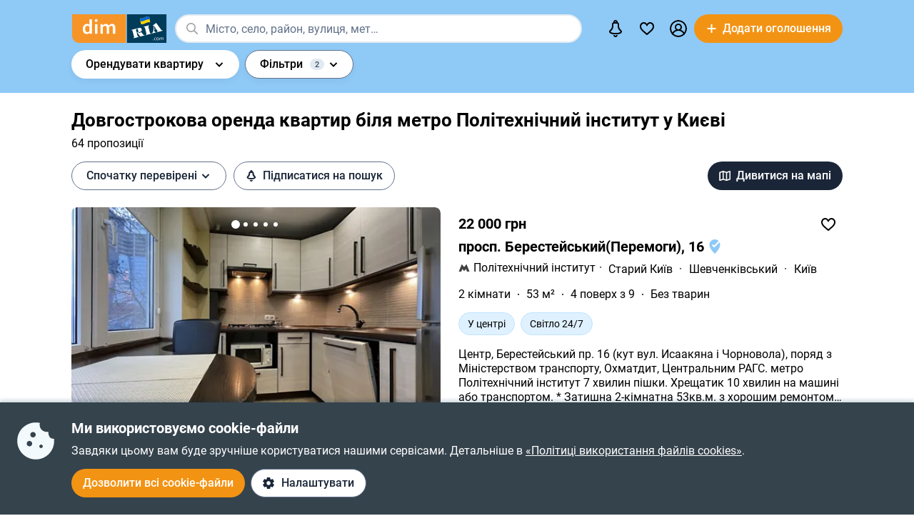

--- FILE ---
content_type: text/html; charset=utf-8
request_url: https://dom.ria.com/uk/arenda-kvartir/kiev-metro-politekhnicheskiy-institut/
body_size: 108263
content:
<!DOCTYPE html>
<html lang="uk">
<head>
    <link rel="manifest" href="/manifest.json">
    <meta charset="utf-8">
    
    <link rel="icon" href="https://dom.riastatic.com/css/images/32.ico" sizes="32x32">
    <link rel="icon" href="https://dom.riastatic.com/css/images/250.svg" type="image/svg+xml">
    <meta name="referrer" content="unsafe-url">
    <meta name="viewport" content="width=device-width, initial-scale=1.0">
    <meta name="msapplication-TileColor" content="#f09213">
    <meta name="theme-color" content="#f09213">
    <meta name="mobile-web-app-capable" content="yes">
    <meta name="application-name" content="DIM.RIA">
    <meta name="apple-mobile-web-app-capable" content="yes">
    <meta name="apple-mobile-web-app-status-bar-style" content="black">
    <meta name="apple-mobile-web-app-title" content="DIM.RIA">
    <link rel="mask-icon" href="https://dom.riastatic.com/css/images/250.svg">
    <link rel="apple-touch-icon" sizes="180x180" href="https://dom.riastatic.com/css/images/180.png">
    <meta name="msapplication-TileImage" content="https://dom.riastatic.com/css/images/192.png">
    <meta data-vue-meta="true" property="format-detection" content="telephone=no"><meta data-vue-meta="true" property="og:site_name" content="DOM.RIA.com"><meta data-vue-meta="true" property="fb:app_id" content="933582700021227"><meta data-vue-meta="true" property="msvalidate.01" content="634E07BD8612C1BEC5CED96AC190C573"><meta data-vue-meta="true" name="title" content="Оренда квартир біля метро Політехнічний інститут: зняти квартиру на тривалий термін | DIM.RIA"><meta data-vue-meta="true" name="description" content="Зняти квартиру помісячно поруч з метро Політехнічний інститут, Київ можна на сайті ✅️ перевірених оголошень DIM.RIA. ⏩ Дивіться пропозиції довготривалої оренди житла з актуальною ціною, фото і описом."><meta data-vue-meta="true" property="og:title" content="Оренда квартир біля метро Політехнічний інститут: зняти квартиру на тривалий термін | DIM.RIA"><meta data-vue-meta="true" property="og:description" content="Зняти квартиру помісячно поруч з метро Політехнічний інститут, Київ можна на сайті ✅️ перевірених оголошень DIM.RIA. ⏩ Дивіться пропозиції довготривалої оренди житла з актуальною ціною, фото і описом."><meta data-vue-meta="true" property="og:type" content="article"><meta data-vue-meta="true" property="og:url" content="article"><meta data-vue-meta="true" property="og:image" content="https://dom.riastatic.com/css/images/common/share/share.png?v=1">
    <title data-vue-meta="true">Оренда квартир біля метро Політехнічний інститут: зняти квартиру на тривалий термін | DIM.RIA</title>
    
    <link data-vue-meta="true" rel="preconnect" href="https://cdn.riastatic.com/"><link data-vue-meta="true" rel="preconnect" href="https://dom.riastatic.com/"><link data-vue-meta="true" rel="preload" as="font" href="https://dom.riastatic.com/css/stylesheets/fonts/f1.woff2" type="font/woff2" crossorigin="anonymous"><link data-vue-meta="true" rel="preload" as="font" href="https://dom.riastatic.com/css/stylesheets/fonts/f2.woff2" type="font/woff2" crossorigin="anonymous"><link data-vue-meta="true" rel="preload" as="font" href="https://dom.riastatic.com/css/stylesheets/fonts/f3.woff2" type="font/woff2" crossorigin="anonymous"><link data-vue-meta="true" rel="stylesheet" media="print" type="text/css" href="https://dom.riastatic.com/css/stylesheets/spa_print.css"><link data-vue-meta="true" rel="dns-prefetch" href="https://cdn.riastatic.com/"><link data-vue-meta="true" rel="dns-prefetch" href="https://dom.riastatic.com/"><link data-vue-meta="true" rel="dns-prefetch" href="https://ui.ria.com"><link data-vue-meta="true" rel="dns-prefetch" href="https://www.gstatic.com"><link data-vue-meta="true" rel="dns-prefetch" href="https://googleads.g.doubleclick.net"><link data-vue-meta="true" rel="dns-prefetch" href="https://bid.g.doubleclick.net"><link data-vue-meta="true" rel="dns-prefetch" href="https://stats.g.doubleclick.net"><link data-vue-meta="true" rel="dns-prefetch" href="https://www.facebook.com"><link data-vue-meta="true" rel="dns-prefetch" href="https://www.google-analytics.com"><link data-vue-meta="true" rel="dns-prefetch" href="https://connect.facebook.net"><link data-vue-meta="true" rel="alternate" hreflang="uk" href="https://dom.ria.com/uk/arenda-kvartir/kiev-metro-politekhnicheskiy-institut/"><link data-vue-meta="true" rel="alternate" hreflang="ru" href="https://dom.ria.com/arenda-kvartir/kiev-metro-politekhnicheskiy-institut/"><link data-vue-meta="true" rel="alternate" hreflang="x-default" href="https://dom.ria.com/uk/arenda-kvartir/kiev-metro-politekhnicheskiy-institut/"><link data-vue-meta="true" rel="preload" href="https://cdn.riastatic.com/photos/dom/photo/32893/3289323/328932365/328932365fm.webp" as="image" fetchpriority="high"><link data-vue-meta="true" rel="preload" href="https://cdn.riastatic.com/photos/dom/photo/32887/3288740/328874041/328874041fm.webp" as="image" fetchpriority="high"><link data-vue-meta="true" rel="preload" href="https://cdn.riastatic.com/photos/dom/photo/32681/3268101/326810193/326810193fm.webp" as="image" fetchpriority="high"><link data-vue-meta="true" rel="canonical" href="https://dom.ria.com/uk/arenda-kvartir/kiev-metro-politekhnicheskiy-institut/">
    <script data-vue-meta="true" >
                        function initPush() {
                            var welcomeNotification = {
                                title: 'Дякуємо за підписку',
                                body: 'Тепер ви підписані на сповіщення!',
                                icon: 'https://dom.riastatic.com/css/images/dimria.png'
                            };
                            var DOM_ID = 3;
                            var pm = new PushMessanger(DOM_ID, welcomeNotification, false).load();
                        }

                        var rLabelAvailability = !!(location.href && location.href.match('r_source'));
                        var riaDomainAvailability = !!(document.referrer && document.referrer.match('.ria.com'));
                        var paramsStr = '';
                        if (!rLabelAvailability && !riaDomainAvailability) {
                            if (!document.referrer) {
                                paramsStr = '&r_audience=direct&r_source=direct';
                            } else {
                                paramsStr = '&r_audience=all&r_medium=referer&r_source=' + document.referrer;
                            }
                        }

                        var projectId = 9;
                        if(navigator.userAgent &&  navigator.userAgent.match('build_code') && navigator.userAgent.match('osname')) {
                           var osname = navigator.userAgent.split('osname=')[1].split(' ')[0];
                           if (osname === 'android') {
                              projectId = 3;
                           } else if (osname === 'ios') {
                              projectId = 4;
                           }
                           var app_version = navigator.userAgent.split('build_code=')[1].split(' ')[0];
                           paramsStr = paramsStr + '&app_version=' + app_version;
                        }


                        !function(e){function t(r){if(n[r])return n[r].exports;var o=n[r]={i:r,l:!1,exports:{}};return e[r].call(o.exports,o,o.exports,t),o.l=!0,o.exports}var n={};t.m=e,t.c=n,t.d=function(e,n,r){t.o(e,n)||Object.defineProperty(e,n,{configurable:!1,enumerable:!0,get:r})},t.n=function(e){var n=e&&e.__esModule?function(){return e.default}:function(){return e};return t.d(n,"a",n),n},t.o=function(e,t){return Object.prototype.hasOwnProperty.call(e,t)},t.p="",t(t.s=1)}([,function(e,t,n){"use strict";var r=/PSP_ID=.+?/gi,o=/user_online=.+?/gi,c=r.exec(document.cookie),i=o.exec(document.cookie);if(c&&!i){document.createElement("IMG").src="//ui.ria.com/last_visit/set/index.jpg"}}]);
                        !function(e){function t(r){if(n[r])return n[r].exports;var o=n[r]={i:r,l:!1,exports:{}};return e[r].call(o.exports,o,o.exports,t),o.l=!0,o.exports}var n={};t.m=e,t.c=n,t.d=function(e,n,r){t.o(e,n)||Object.defineProperty(e,n,{configurable:!1,enumerable:!0,get:r})},t.n=function(e){var n=e&&e.__esModule?function(){return e.default}:function(){return e};return t.d(n,"a",n),n},t.o=function(e,t){return Object.prototype.hasOwnProperty.call(e,t)},t.p="",t(t.s=3)}({3:function(e,t,n){"use strict";var r=location.hash.replace("#","").split(/[&?]/).filter(function(e){return""!=e.trim()}).join("&");r=encodeURI(r);var o=document.createElement("img"),i=Math.floor(1e15*Math.random());o.src="https://slonik.ria.com/api/v3/event/client/index.gif?event_id=387&project_id=" + projectId+ "&viewRandom="+i+"&"+r+paramsStr}});
                        </script>
<link rel="preload" href="https://dom.riastatic.com/vue2/static/js/app.a5ea0ec.js" as="script"><link rel="preload" href="https://dom.riastatic.com/vue2/static/js/57.57.3a1dcc1.js" as="script"><link rel="preload" href="https://dom.riastatic.com/vue2/static/js/308.308.be4a0fb.js" as="script"><link rel="preload" href="https://dom.riastatic.com/vue2/static/js/65.65.e27c8bc.js" as="script"><link rel="preload" href="https://dom.riastatic.com/vue2/static/js/195.195.fff683e.js" as="script"><link rel="preload" href="https://dom.riastatic.com/vue2/static/js/103.103.b4cf30e.js" as="script"><link rel="preload" href="https://dom.riastatic.com/vue2/static/js/19.19.17f6816.js" as="script"><link rel="preload" href="https://dom.riastatic.com/vue2/static/js/155.155.bc66858.js" as="script"><link rel="preload" href="https://dom.riastatic.com/vue2/static/js/16.16.3b71e05.js" as="script"><link rel="preload" href="https://dom.riastatic.com/vue2/static/js/64.64.e80aecd.js" as="script"><link rel="preload" href="https://dom.riastatic.com/vue2/static/js/372.372.631e360.js" as="script"><link rel="preload" href="https://dom.riastatic.com/vue2/static/js/370.370.650aad6.js" as="script"><link rel="preload" href="https://dom.riastatic.com/vue2/static/js/15.15.a063bde.js" as="script"><link rel="preload" href="https://dom.riastatic.com/vue2/static/js/11.11.82d8d30.js" as="script"><link rel="preload" href="https://dom.riastatic.com/vue2/static/js/75.75.30099a5.js" as="script"><link rel="preload" href="https://dom.riastatic.com/vue2/static/js/13.13.df2c2c8.js" as="script"><link rel="preload" href="https://dom.riastatic.com/vue2/static/js/136.136.28bdfed.js" as="script"><link rel="preload" href="https://dom.riastatic.com/vue2/static/js/79.79.3bd5987.js" as="script"><style data-vue-ssr-id="261915bc:0 69dffaa3:0 1466fa8a:0 c20c1cc8:0 28114b4b:0 0ccdef36:0 61afde92:0 877b1f68:0 0f659e3e:0 1ee658de:0 50fb2b76:0 08eebf4b:0 7e5a002e:0 3f3cac4c:0 1c05aabe:0 221306e2:0 2dfac5e0:0 65246542:0 67e6800a:0 16183148:0 76f46d22:0 500bd460:0 09439b95:0 3cb11596:0 e98637ca:0 0725da35:0 ab3f3b12:0 db5dd46a:0 61bec012:0 57348412:0 d8d31a52:0 7ca1e052:0 0ae11f14:0 94837bc8:0 2f2c9d4c:0 2e0af3f9:0 a9e50944:0 1811a0b7:0 6d5fd28c:0 30397cb4:0 16a3873c:0 f99041ba:0">
@font-face{font-family:Roboto;font-weight:400;src:url(https://dom.riastatic.com/css/stylesheets/fonts/f1.woff2) format("woff2");font-display:swap
}
@font-face{font-family:Roboto;font-weight:500;src:url(https://dom.riastatic.com/css/stylesheets/fonts/f2.woff2) format("woff2");font-display:swap
}
@font-face{font-family:Roboto;font-weight:700;src:url(https://dom.riastatic.com/css/stylesheets/fonts/f3.woff2) format("woff2");font-display:swap
}

.bg_orange{background:#ffa369;color:#000
}
.bg_blue{background:#8fc9f6
}
*{box-sizing:border-box;scroll-behavior:smooth
}
body,html{touch-action:manipulation
}
#app{min-height:100%
}
body{margin:0;font-family:Roboto,ArialFallBack,sans-serif;text-rendering:optimizeSpeed;-webkit-font-smoothing:antialiased;font-weight:400;font-size:16px;line-height:20px;-webkit-tap-highlight-color:rgba(0,0,0,0);color:#000
}
.cva{content-visibility:auto
}
.table{display:table;width:100%
}
.t-cell{display:table-cell
}
@font-face{font-family:ArialFallBack;src:local("Arial"),local("Helvetica"),local("Liberation Sans");font-weight:400;font-style:normal
}
a{text-decoration:none;color:#000;touch-action:manipulation
}
.hide{display:none!important
}
.text-l{text-align:left
}
.text-r{text-align:right
}
.text-c{text-align:center
}
button{border:0;cursor:pointer
}
button:focus{outline:none
}
.fl-l{float:left
}
.nowrap{white-space:nowrap
}
.size24{font-size:24px;line-height:30px
}
.size42{font-size:42px;line-height:48px;margin:0 0 30px
}
.size30{font-size:30px;line-height:36px
}
.size22{font-size:20px;line-height:27px
}
.size20{font-size:20px;line-height:24px
}
.size18{font-size:18px
}
.size16{font-size:16px
}
.size14{font-size:14px
}
.link{border-radius:20px;padding:7px 15px;margin-bottom:1px;border-bottom:none;display:inline-flex;justify-content:space-between;align-items:center
}
.container{width:100%;padding:0 15px;margin:0 auto
}
.bold-500{font-weight:500
}
.bold{font-weight:700
}
.boxed{width:100%
}
.boxed,.i-block{display:inline-block
}
.v-bottom{vertical-align:text-bottom
}
.v-middle{vertical-align:middle
}
.v-top{vertical-align:top
}
.v-hidden{opacity:0;pointer-events:none
}
.p-rel{position:relative
}
.w100{width:100%
}
.m0{margin:0
}
.mb-0{margin-bottom:0
}
.ml-25{margin-left:25px
}
.mb-25{margin-bottom:25px
}
.ml-20{margin-left:20px
}
.mr-20{margin-right:20px
}
.mb-20{margin-bottom:20px
}
.mb-30{margin-bottom:30px
}
.mb-40{margin-bottom:40px
}
.mb-60{margin-bottom:60px
}
.mt-20{margin-top:20px
}
.mr-15{margin-right:15px
}
.mb-15{margin-bottom:15px
}
.mt-15{margin-top:15px
}
.ml-15{margin-left:15px
}
.mr-10{margin-right:10px
}
.mb-10{margin-bottom:10px
}
.mt-10{margin-top:10px
}
.ml-10{margin-left:10px
}
.mr-5{margin-right:5px
}
.mb-5{margin-bottom:5px
}
.mt-5{margin-top:5px
}
.ml-5{margin-left:5px
}
.mt-0{margin-top:0
}
.i-flex{display:inline-flex
}
.flex{display:flex
}
.f-space{justify-content:space-between
}
.f-column{flex-direction:column
}
.f-text-c{justify-content:center
}
.f-center{align-items:center
}
.noClickEvent{pointer-events:none
}
.pointer{cursor:pointer
}
.overflowed{white-space:nowrap;overflow:hidden;text-overflow:ellipsis
}
@keyframes spin{
0%{transform:rotate(0)
}
to{transform:rotate(1turn)
}
}
[class^=photo-]{background-color:#eff2f3;display:inline-block;overflow:hidden
}
[class^=photo-],[class^=photo-] img{width:100%;vertical-align:top;position:relative
}
[class^=photo-] img{height:100%;object-fit:cover;border-radius:inherit
}
[class^=photo-]:after{border:1px solid #e0e3e4;border-radius:inherit;pointer-events:none
}
[class^=photo-]:after,[class^=photo-]:before{position:absolute;top:0;right:0;left:0;bottom:0;content:""
}
[class^=photo-]:before{border:4px solid rgba(0,0,0,.1);border-top-color:#7bccff;width:0;height:0;padding:10%;animation:spin 2s linear 5;margin:auto;border-radius:50%
}
.label-border{font-size:14px;border:1px solid #bfe3ff;background:#dff1ff;border-radius:20px;min-height:32px;padding:0 12px;display:inline-flex;align-items:center;overflow:hidden;white-space:nowrap;max-width:100%
}
.label-border.grey{color:#000
}
.label-item{font-size:11px;text-transform:uppercase;font-weight:700;padding:0 8px;height:24px;border-radius:2px;background:#fff;display:inline-block;vertical-align:middle;line-height:26px
}
.label-item.bg_blue{background:#8fc9f6
}
.label-item.bg_yellow{background:#fdefa8;border:1px solid #eddf9b
}
.label-item.bg_lightBlue{background:#8fc9f6
}
.label-item.i-flex{display:inline-flex
}
.all-clickable{position:absolute;top:0;right:0;bottom:0;left:0
}
.unstyle{margin:0;padding:0;list-style:none
}
.point-before{margin-left:10px;padding-left:10px
}
.point-before:before{background:#000;padding:1px;border-radius:50%;display:inline-block;left:-10px;position:relative;top:-4px;content:""
}
.disabled{pointer-events:none;cursor:default;background:rgba(0,0,0,.1);color:#7a8c99
}
input,select,textarea{font-family:inherit
}
input,select{font-weight:500
}
select{color:#000;-webkit-appearance:none;appearance:none
}
.item-pseudoselect{box-shadow:0 4px 8px rgba(0,59,86,.05);border-radius:30px;display:flex;align-items:center;height:60px;background:#fff;padding:0 50px 0 20px;font-family:inherit;font-size:18px;line-height:22px;border:0;width:100%;transition:all .1s linear
}
.item-pseudoselect.small{font-size:16px;height:40px
}
.item-pseudoselect:focus{outline:none
}
.s-arrow{position:absolute;top:50%;margin-top:-8px;right:20px;pointer-events:none;transition:transform .15s ease-out
}
.s-arrow.animate{transform:rotate(180deg)
}
.options{background:#fff;box-shadow:0 10px 20px rgba(0,59,86,.2);border:1px solid rgba(0,59,86,.05);border-radius:24px;position:absolute;left:0;margin-top:5px;top:100%;min-width:100%;padding:4px 20px 4px 4px;z-index:2
}
.options.no-scroll{padding-right:4px
}
.options.no-scroll .item{margin-right:0
}
.options.right{left:auto;right:0
}
.options .scrollbar{max-height:360px;display:block;font-weight:400
}
.options .item,.pseudomodal .item{padding:5px 17px;min-height:40px;display:flex;align-items:center;margin-right:3px
}
.options .item.block,.pseudomodal .item.block{padding:10px 17px;min-height:unset;display:block
}
button{font-family:inherit;font-size:16px;touch-action:manipulation;-webkit-user-select:none;user-select:none
}
.link-element{-webkit-user-select:none;user-select:none;border:2px solid #000;border-radius:20px;padding:5px 17px;transition:all .1s linear;cursor:pointer;min-height:40px;display:inline-flex;align-items:center;justify-content:center
}
.link-element.white_bg{background:#fff
}
.link-element.active{background:#000;color:#fff;border-color:#000;pointer-events:none
}
[disabled]{pointer-events:none
}
[placeholder]::placeholder{font-weight:400;font-style:normal
}
[placeholder]:-moz-placeholder{font-weight:400;font-style:normal;color:#62718a
}
[placeholder]:-ms-input-placeholder{font-weight:400;font-style:normal;color:#62718a
}
[placeholder]::-webkit-input-placeholder{font-weight:400;font-style:normal;color:#62718a
}
input[type=checkbox]+label:before,input[type=radio]+label:before{position:relative;display:inline-block;width:16px;height:16px;margin:-3px 8px 0 1px;vertical-align:middle;cursor:pointer;background:#fff;border:2px solid #aaaaac;content:""
}
input[type=checkbox]+label:after,input[type=radio]+label:after{content:"";position:absolute;color:#a6a6a6;background:currentColor;display:none
}
input[type=checkbox]+label:before{border-radius:3px
}
input[type=checkbox]+label.button:before{margin-left:-6px
}
input[type=checkbox]+label:after{left:6px;top:9px;width:2px;height:2px;box-shadow:2px 0 0 currentColor,3px -2px 0 currentColor,3px -4px 0 currentColor,3px -6px 0 currentColor,3px -8px 0 currentColor,3px -10px 0 currentColor,3px 0 0 currentColor,-2px 0 0 currentColor;transform:rotate(45deg)
}
input[type=radio]+label:before{border-radius:50%
}
input[type=radio]+label:after{left:6px;top:4px;border-radius:50%;width:10px;height:10px
}
input[type=checkbox]+label:hover:before,input[type=radio]+label:hover:before{border-color:#b6b6b6
}
input[type=checkbox]:checked+label,input[type=radio]:checked+label{position:relative
}
input[type=checkbox]:checked+label:before,input[type=radio]:checked+label:before{border-color:#f09213;background:#f09213
}
input[type=checkbox]:checked+label:after,input[type=radio]:checked+label:after{display:block;color:#fff
}
input[type=checkbox]:checked:disabled+label:before,input[type=checkbox]:checked:disabled+label:hover:before,input[type=checkbox]:disabled+label:before,input[type=checkbox]:disabled+label:hover:before,input[type=checkbox]:disabled:checked+label:before,input[type=checkbox]:disabled:checked+label:hover:before,input[type=radio]:checked:disabled+label:before,input[type=radio]:checked:disabled+label:hover:before,input[type=radio]:disabled+label:before,input[type=radio]:disabled+label:hover:before,input[type=radio]:disabled:checked+label:before,input[type=radio]:disabled:checked+label:hover:before{border-color:#d2d2d2
}
input[type=checkbox]:checked:disabled+label:after,input[type=checkbox]:disabled:checked+label:after,input[type=radio]:checked:disabled+label:after,input[type=radio]:disabled:checked+label:after{color:#d2d2d2
}
input[type=checkbox]:required:invalid+label:before,input[type=radio]:required:invalid+label:before{border-color:#f33
}
input[type=radio]:checked+label:before{background:#fff
}
input[type=radio]:checked+label:after{color:#f09213
}
label>input[type=checkbox],label>input[type=radio]{display:inline
}
input[type=email],input[type=number],input[type=tel],input[type=text]:not(.item-pseudoselect),textarea{border-radius:20px;display:flex;align-items:center;padding:0 20px;font-family:inherit;line-height:22px;border:0;width:100%;text-overflow:ellipsis;background:#f3fafd;box-shadow:none;height:40px;font-size:16px
}
input[type=email]:focus,input[type=number]:focus,input[type=tel]:focus,input[type=text]:not(.item-pseudoselect):focus,textarea:focus{outline:none
}
textarea{resize:none;height:auto;line-height:normal;padding:10px 20px
}
input[type=checkbox],input[type=radio]{display:none
}
input::-webkit-inner-spin-button,input::-webkit-outer-spin-button{-webkit-appearance:none;margin:0
}
input[type=number]{-moz-appearance:textfield
}
@media(min-width:1025px){
body{overflow:hidden scroll
}
.hover{position:relative
}
.hover:before{pointer-events:none;transition:all .1s linear;content:"";position:absolute;z-index:-1;left:-6px;right:-6px;top:-4px;bottom:-4px;border-radius:8px
}
.hover:hover:before{background:rgba(0,0,0,.1)
}
.link{padding-right:39px;position:relative
}
.link,.link:after{transition:all .1s linear
}
.link:after{position:absolute;right:15px;top:50%;margin-top:-8px;opacity:0;content:url("data:image/svg+xml;charset=utf-8,%3Csvg width='16' height='16' fill='none' xmlns='http://www.w3.org/2000/svg'%3E%3Cpath d='M8 13.5L13.5 8m0 0L8 2.5M13.5 8h-11' stroke='%23000' stroke-width='2'/%3E%3C/svg%3E")
}
.link.white:after{content:url("data:image/svg+xml;charset=utf-8,%3Csvg width='16' height='16' fill='none' xmlns='http://www.w3.org/2000/svg'%3E%3Cpath d='M8 13.5L13.5 8m0 0L8 2.5M13.5 8h-11' stroke='%23fff' stroke-width='2'/%3E%3C/svg%3E")
}
.link:hover{background-color:#fff
}
.link:hover:after{opacity:1
}
.bg_orange .link:hover{background-color:rgba(0,0,0,.1)
}
.container{max-width:1440px;padding:0 100px
}
.label-border.hover:hover{background:none
}
.label-border.hover:hover:before{background-color:#8fc9f6
}
.item-pseudoselect:hover{background:#c7e4fa
}
.options{white-space:nowrap
}
.options:before{content:"";position:absolute;top:-10px;height:15px;left:0;right:0
}
.options .item:hover,.options .item[data-focus=true],.pseudomodal .item:hover,.pseudomodal .item[data-focus=true]{background:rgba(143,201,246,.5);border-radius:20px;cursor:pointer
}
.link-element.white_bg:hover{background:#c7e4fa;border-color:#000
}
.link-element:hover{background:rgba(0,0,0,.1)
}
input[type=email]:focus,input[type=email]:hover,input[type=number]:focus,input[type=number]:hover,input[type=tel]:focus,input[type=tel]:hover,input[type=text]:not(.item-pseudoselect):focus,input[type=text]:not(.item-pseudoselect):hover,textarea:focus,textarea:hover{box-shadow:0 0 0 2px #c7e4fa
}
.page-content{min-height:calc(100vh - 113px)
}
}
@media(min-width:1300px){
.size22{font-size:22px
}
}
@media(max-width:1024px){
body,html{height:100%
}
body.modal-open,html.modal-open{overscroll-behavior-y:none;overflow:hidden
}
html{overflow-y:scroll
}
.size42{line-height:36px
}
.size30{font-size:24px;line-height:30px
}
.m-padding{padding-left:15px;padding-right:15px
}
.item-pseudoselect{font-size:16px
}
.page-content{min-height:calc(100vh - 204px)
}
}
@media(max-width:1300px){
.size24{font-size:20px;line-height:1.2
}
.size42{font-size:30px
}
.size30{font-size:26px
}
}
@media(max-width:1200px){
.container{padding:0 15px
}
}
@media(max-width:550px){
.mobileW100{margin-left:-15px;width:calc(100% + 30px)!important;border-radius:0!important
}
}

.f-end{justify-content:flex-end
}
.f-1-5{flex:1.5
}
.f-1{flex:auto
}
.g-8{gap:8px
}
.mr-8{margin-right:8px
}
.countOptions{font-size:14px;color:#fff;background:#000;border-radius:24px;line-height:24px;padding:0 4px;margin-left:10px;min-width:50px;text-align:center
}
.noty.options{padding:0;width:380px
}
.uWrap{padding:20px;white-space:normal
}
.uWrap .size22{line-height:1
}
.uWrap .p-rel{background:#fff
}
.grey{color:#414042
}
.photo-60x60{width:60px;min-width:60px;height:60px;border-radius:50%
}
.photo-60x60 img{border-radius:50%;background:#fff
}
.add-realty-button .short-text{display:none
}
.notification-point-wrap{position:relative
}
.main-page .notification-point{border-color:#8fc9f6
}
.color-secondary{color:#3b4b61
}
.color-tetriary{color:#62718a
}
.color-primary,.notify-head{color:#1a2638
}
.notify-head{padding:18px 16px;border-bottom:1px solid #e1eaf1
}
.notification-point{position:absolute;top:7px;left:27px;height:10px;width:10px;background-color:orange;border-radius:50%;border:2px solid #fff
}
header{box-sizing:border-box;padding:15px 0 0;font-weight:500
}
header:not(.main-page) .f-1-5 .h-item:not(.last) .linkToMyPage{padding:8px 16px
}
header .btn-circle{background-color:#000;height:40px;width:40px;min-width:40px;border-radius:50%;margin:0
}
header .flex.f-center.f-space.uWrap{margin:8px;padding:0;white-space:normal
}
header .flex.f-center.f-space.uWrap:hover{background:rgba(143,201,246,.5019607843)
}
header .options.no-scroll.noty .linkToMyPage{display:inline-flex;justify-content:space-between;width:100%;padding:4px 20px
}
header.main-page{font-size:20px;background:#8fc9f6
}
header.main-page .with_hover>.unlink{padding:0 20px
}
header.main-page .with_hover.p-8 .unlink{padding:0 8px
}
header.main-page .with_hover.last,header.main-page .with_hover.z-1{z-index:1
}
header.main-page .with_hover.z-3{z-index:3
}
header.main-page .with_hover .options{font-size:18px
}
header.main-page .f-1 .with_hover:first-child{margin-left:15px
}
header.main-page .notification-point{left:36px
}
.logo-svg{object-fit:contain
}
.h-item{margin-left:40px
}
.f-1 .with_hover:first-child{margin-left:15px
}
header .options{z-index:3
}
.with_hover{border-radius:20px;margin-left:0;position:relative;cursor:pointer
}
.with_hover.p-8 .unlink{padding:0 8px
}
.with_hover .options{opacity:0;pointer-events:none;font-weight:400
}
.with_hover .options .unlink{padding:0 10px
}
.with_hover .unlink{padding:0 20px;display:flex;align-items:center;min-height:40px
}
.with_hover .nowrap{white-space:nowrap
}
@media(min-width:1025px){
.with_hover:hover .notification-point{border-color:#c7e4fa
}
.main-page .with_hover:hover .notification-point{border-color:#fff
}
header{padding:6px 0
}
header.main-page{padding:40px 0 35px
}
header.main-page .logo-svg{width:200px;height:60px
}
.logo-svg{width:134px;height:40px
}
header:not(.main-page) .with_hover:hover{background:#c7e4fa
}
.with_hover:not(:hover) .noty{display:none
}
.with_hover:hover{background:#fff
}
.with_hover:hover .options{opacity:1;pointer-events:auto
}
}
@media(max-width:1240px){
.add-realty-button .full-text{display:none
}
.add-realty-button .short-text{display:inline
}
header.main-page{font-size:18px
}
}
@media(max-width:1300px){
header .f-1-5 .h-item:not(.last) .unlink{padding:0 10px
}
header .f-1-5 .h-item:not(.last) .options{font-size:18px
}
header.main-page .notification-point{left:26px
}
}
@media(max-width:1440px){
header .f-1-5.hideText .h-item:not(.last) .unlink{padding:0 10px
}
header .f-1-5.hideText .h-item:not(.last) .options{font-size:18px
}
}
@media(max-width:1750px){
.options-left .options{left:auto;right:0
}
}

.notification-bar{padding:20px;white-space:normal;cursor:auto
}
.notification-bar .n-message{font-size:16px;min-height:auto
}
.notification-bar .close{position:relative
}
.notification-bar .close:before{position:absolute;left:-10px;right:-10px;top:-10px;bottom:-10px;content:""
}

.btn-conversion[data-v-34639fea]{background-color:#f39313;color:#fff
}
.btn-conversion[data-v-34639fea]:hover{background-color:#da6f03
}
.btn-conversion-disabled[data-v-34639fea],.btn-conversion[data-v-34639fea]:disabled{background-color:#f1f5f9;color:#98a2b3;cursor:default;pointer-events:none
}
.btn-conversion-disabled[data-v-34639fea]:hover,.btn-conversion[data-v-34639fea]:disabled:hover{background-color:#f1f5f9
}

.btn[data-v-61eb08da]{cursor:pointer;font-family:inherit;transition:background-color .3s ease;font-weight:500;display:inline-flex;align-items:center;justify-content:center;text-align:center;text-decoration:none;white-space:nowrap;overflow:hidden;text-overflow:ellipsis
}
.btn svg[data-v-61eb08da]{display:inline-block;vertical-align:middle
}
.btn-xl[data-v-61eb08da]{padding:22px 16px;border-radius:32px;height:60px
}
.btn-l[data-v-61eb08da],.btn-xl[data-v-61eb08da]{font-size:16px;line-height:16px
}
.btn-l[data-v-61eb08da]{padding:16px;border-radius:24px;height:48px
}
.btn-m[data-v-61eb08da]{padding:12px 16px;font-size:16px;line-height:16px;height:40px
}
.btn-m[data-v-61eb08da],.btn-s[data-v-61eb08da]{border-radius:20px
}
.btn-s[data-v-61eb08da]{padding:10px 8px;font-size:14px;line-height:19px;height:32px
}
.btn-xs[data-v-61eb08da]{padding:6px 8px;font-size:12px;line-height:12px;border-radius:20px;height:24px
}
.btn.i-block[data-v-61eb08da]{display:inline-block
}

.btn[data-v-2da1f544]{border:none
}
.btn-ghost[data-v-2da1f544]{background-color:#fff;color:#1a2638
}
.btn-ghost[data-v-2da1f544]:hover{background-color:#e6eef5
}
.btn-ghost-disabled[data-v-2da1f544],.btn-ghost[data-v-2da1f544]:disabled{color:#98a2b3;background-color:#fff;cursor:default;pointer-events:none
}
.btn-ghost-disabled[data-v-2da1f544]:hover,.btn-ghost[data-v-2da1f544]:disabled:hover{background-color:#f1f5f9
}

.notification-bell{position:relative
}
.notification-bell .count-favorite{font-size:11px;line-height:13px;font-weight:500;color:#1a2638;margin-left:10px;top:0;background-color:orange;position:absolute;padding:2px 6px;border-radius:8px;text-align:center
}
.notification-bell .count-favorite:empty{display:none
}
@media(max-width:1024px){
.notification-bell{width:40px;height:40px;display:flex;align-items:center;justify-content:center
}
.notification-bell .count-favorite{margin-left:5px
}
}

.c-notifier{background:#35434d;color:#fff;box-shadow:0 -4px 4px rgba(0,59,86,.15);position:fixed;bottom:0;width:100%;z-index:107;will-change:scroll-position
}
.c-notifier .white-link{color:#fff;text-decoration:underline
}
.ml-8{margin-left:8px
}
.c-notifier-container{padding:24px 15px
}
@media(max-width:1024px){
.c-notifier{font-size:14px
}
.c-notifier:not(.open){z-index:6
}
}

@media(min-width:1025px){
.c-notifier-container{max-width:1240px;margin:0 auto;box-sizing:content-box
}
.c-notifier-container .checkboxArea .item{display:inline-block;min-width:110px;margin-right:15px
}
#gdpr_settings:checked .c-notifier-container{display:block
}
}

.btn-secondary[data-v-574d3694]{background-color:#fff;border:1px solid #62718a;color:#1a2638
}
.btn-secondary[data-v-574d3694]:hover{background-color:#e6eef5
}
.btn-secondary-disabled[data-v-574d3694],.btn-secondary[data-v-574d3694]:disabled{background-color:#f1f5f9;color:#98a2b3;cursor:default;pointer-events:none;border:1px solid #98a2b3
}
.btn-secondary-disabled[data-v-574d3694]:hover,.btn-secondary[data-v-574d3694]:disabled:hover{background-color:#f1f5f9
}

.is-client{width:0;height:0;overflow:hidden;position:absolute
}
.flexOrederWrap{display:flex;flex-direction:column
}
.flexOrederWrap .form-opinion,.flexOrederWrap>div{order:1
}
.flexOrederWrap .order2{order:2
}
.flexOrederWrap .order3,.flexOrederWrap .order4{order:3
}


.circle{border-radius:50%
}
.size25{font-size:25px
}
.mw360{max-width:360px
}
.h20{height:20px
}
.mt-40{margin-top:40px
}
.mr-8{margin-right:8px
}
.ml-16{margin-left:16px
}
.mr-16{margin-right:16px
}
.mt-12{margin-top:12px
}
.mb-16{margin-bottom:16px
}
.mb-12{margin-bottom:12px
}
.mb-8{margin-bottom:8px
}
.mb-40{margin-bottom:40px
}
.bg_lightBlue{background:#f3fafd
}
.search-result-list,.search-result-list-wrap{width:100%;display:flex;flex-wrap:wrap;padding-top:4px
}
.search-result-list-wrap .small-photo-wrap .small-photo,.search-result-list .small-photo-wrap .small-photo{padding-bottom:75.5%
}
.f100{flex:1 1 100%;line-height:1.1
}
.container.flexOrederWrap{min-height:calc(100vh - 395px);display:flex;flex-direction:column
}
.sticky-bottom{margin-top:auto
}
@media(max-width:1024px){
.realtyCatalog header{background:#8fc9f6
}
.mobileFixedButtons{display:flex;position:fixed;padding-bottom:15px;bottom:60px;left:50%;transform:translateX(-50%);right:auto;z-index:3
}
.mobileFixedButtons .btn-primary{flex:1
}
.mobileFixedButtons .btn-primary.first{margin-right:8px
}
.mobileFixedButtons .btn-primary.circle{min-width:40px;padding:0
}
.search-result-list,.search-result-list-wrap{justify-content:space-between
}
.search-result-list-wrap .small-photo-wrap .small-photo,.search-result-list .small-photo-wrap .small-photo{padding-bottom:24%
}
.search-result-list-wrap .max .small-photo-wrap .small-photo,.search-result-list .max .small-photo-wrap .small-photo{padding-bottom:37%
}
.search-result-list-wrap .realty-item,.search-result-list .realty-item{overflow:hidden;margin-bottom:15px;padding-bottom:15px;flex:0 0 calc(50% - 10px)
}
.search-result-list-wrap .realty-item:not(:last-of-type):after,.search-result-list .realty-item:not(:last-of-type):after{content:"";pointer-events:none;position:absolute;bottom:0;left:-15px;width:calc(100% + 30px)
}
.search-result-list-wrap .realty-item .small-photo-wrap,.search-result-list .realty-item .small-photo-wrap{display:flex
}
.search-result-list-wrap .realty-item .small-photo-wrap .photo-,.search-result-list .realty-item .small-photo-wrap .photo-{margin:4px 0
}
.search-result-list-wrap .realty-item .small-photo-wrap .photo-+.photo-,.search-result-list .realty-item .small-photo-wrap .photo-+.photo-{margin-left:4px
}
.paginatorSelect{margin:20px 0;padding:0
}
.search-page-wrap+.appFooter{padding-bottom:125px
}
.container.flexOrederWrap{min-height:calc(100vh - 500px)
}
}
@media(max-width:1024px)and (max-width:1024px){
.mobileFixedButtons.gdpr-open{padding:0;bottom:172px
}
.mobileFixedButtons.gdpr-open.ru{bottom:172px
}
}
@media(max-width:1024px)and (max-width:1024px)and (max-width:853px){
.mobileFixedButtons.gdpr-open.uk{bottom:192px
}
}
@media(max-width:1024px)and (max-width:1024px)and (max-width:466px){
.mobileFixedButtons.gdpr-open.uk{bottom:212px
}
}
@media(max-width:1024px)and (max-width:1024px)and (max-width:352px){
.mobileFixedButtons.gdpr-open.uk{bottom:232px
}
}
@media(max-width:1024px)and (max-width:1024px)and (max-width:340px){
.mobileFixedButtons.gdpr-open.uk{bottom:252px
}
}
@media(max-width:1024px)and (max-width:1024px)and (max-width:878px){
.mobileFixedButtons.gdpr-open.ru{bottom:192px
}
}
@media(max-width:1024px)and (max-width:1024px)and (max-width:485px){
.mobileFixedButtons.gdpr-open.ru{bottom:212px
}
}
@media(max-width:1024px)and (max-width:1024px)and (max-width:332px){
.mobileFixedButtons.gdpr-open.ru{bottom:232px
}
}
@media(max-width:550px){
.search-result-list,.search-result-list-wrap{display:block
}
.search-result-list-wrap .max .main-photo,.search-result-list .max .main-photo{padding-bottom:80%
}
.search-result-list-wrap .small-photo-wrap,.search-result-list .small-photo-wrap{margin-left:-11px;width:calc(100% + 22px)
}
.search-result-list-wrap .realty-item,.search-result-list .realty-item{overflow:visible
}
.search-result-list-wrap .realty-item>.photo-,.search-result-list .realty-item>.photo-{margin-left:-11px;width:calc(100% + 22px)
}
}

.size13{font-size:13px
}
.size0{font-size:0
}
.float-header{position:fixed;top:0;right:0;left:0;z-index:4;transform:translateY(0)
}
.float-header~div.search-page-wrap{padding-top:70px
}
.float-header~div.search-page-wrap div.header-search-line{transform:translateY(0);position:fixed;z-index:4;top:15px
}
.float-header.fixedToTop{top:0;transform:translateY(-70px)
}
.float-header.fixedToTop~div.search-page-wrap div.header-search-line{top:15px;transform:translateY(-70px)
}
.float-header.tr,.float-header.tr~div.search-page-wrap div.header-search-line{transition:transform .2s linear
}
.first-letter:first-letter{text-transform:capitalize
}
.noType{border:1px solid #e0e3e4;padding:10px;border-radius:8px
}
select.normal{font-weight:400
}
.no-border{align-items:start
}
.no-border .el-select{border-color:#fff;padding-left:0;margin-right:6px
}
.bgHover{background-color:#c7e4fa
}
.modal-bg{background:rgba(0,0,0,.5)
}
.modal-bg,.pseudomodal{position:fixed;left:0;right:0;top:0;bottom:0;z-index:7
}
.pseudomodal{background:#fff
}
.pseudomodal .w50{break-inside:avoid-column;display:table
}
.pseudomodal .item-modal{display:flex;min-height:20px;padding:10px 15px;align-items:center;font-size:20px
}
.ps-head{padding:18px 25px;background:#000;color:#fff
}
.ps-head .mw{max-width:24px
}
.ps-body{padding:10px 20px 10px 3px
}
.ps-body.padding{padding:20px
}
.wsn{white-space:normal
}
.vdp-datepicker input[readonly]{cursor:pointer
}
.vdp-datepicker__clear-button{position:absolute;right:0;top:0;bottom:0;width:30px
}
.vdp-datepicker__clear-button i{position:absolute;line-height:1;right:10px;top:50%;transform:translateY(-50%);-webkit-transform:translateY(-50%);font-size:22px
}
div.vdp-datepicker__calendar{font-size:16px
}
div.vdp-datepicker__calendar header{padding:0
}
div.vdp-datepicker__calendar .cell.selected{color:#fff;background-color:#219be7
}
.css-pseudoselect{position:relative;min-width:0
}
.vue-search-form .tabs-item.mr-8:not(:last-child){margin-right:8px
}
.mt-30{margin-top:30px
}
.vue-search-form .chars-row-274-273{margin-bottom:18px
}
.vue-search-form .search-popups{white-space:normal;padding:20px;z-index:3
}
.vue-search-form .search-popups .label{float:none;margin-bottom:5px;display:block;padding:0;font-weight:500
}
.vue-search-form .search-popups .mobileGrid .indent{display:flex
}
.vue-search-form .search-popups .indent{margin-left:0
}
.vue-search-form .search-popups .group-title{display:none
}
.vue-search-form .search-popups .rooms .tabs-item{min-width:40px
}
.vue-search-form .search-popups .field-number .tabs-item~.tabs-item{margin-left:4px
}
.vue-search-form .search-popups .field-number,.vue-search-form .search-popups .form-estate-type{display:flex
}
.vue-search-form .search-popups .field-number>span,.vue-search-form .search-popups .form-estate-type>span{flex:1
}
.vue-search-form .search-popups .field-number>span+span,.vue-search-form .search-popups .form-estate-type>span+span{margin-left:4px
}
.vue-search-form .search-popups .field-number .tabs-item,.vue-search-form .search-popups .form-estate-type .tabs-item{width:100%;justify-content:center
}
.vue-search-form .tabs-item{margin-bottom:4px
}
.vue-search-form .tabs-item:not(:last-child){margin-right:0
}
#headerPageCounters .bgHover{background-color:#e6eef5
}
#headerPageCounters .el-select{border:1px solid #62718a;color:#1a2638
}
.search-grid .horizontal-line-container{padding:0 5px 20px 0
}
.search-grid .horizontal-line-container .line{border:1px solid #e1eaf1;margin:0
}
.f-wrap{flex-wrap:wrap
}
.chars-row-227-228-1645-1644 #char-1645{margin-bottom:16px
}
.group-class #char-972{white-space:nowrap
}
.search-head-wrap{position:relative
}
.more-params .tabs-margin .tabs-item{margin-right:8px
}
.more-params .ml-8{margin-left:8px
}
.more-params .overflowed{display:block
}
.more-params .tabs-item{margin-right:4px
}
.more-params .group-class.vue-search-from-result .mb-15{margin-bottom:20px
}
.more-params .mb-15{margin-bottom:0
}
.more-params .indent.showMore-hidden{display:block
}
@media(min-width:1025px){
.pseudomodal{max-height:692px;margin:auto;box-shadow:0 4px 8px rgba(0,59,86,.05);border-radius:20px;max-width:1240px;width:calc(100vw - 45px)
}
.pseudomodal.autoHeight{top:50%;transform:translateY(-50%);bottom:auto
}
.pseudomodal .scrollbar{max-height:600px
}
.pseudomodal .item-modal{cursor:pointer
}
.pseudomodal .item-modal:hover{background:rgba(143,201,246,.5);border-radius:20px
}
.pseudomodal .item-modal.bold{font-size:24px
}
.pseudomodal .item-modal.separate{margin-bottom:40px
}
.ps-head{border-radius:20px 20px 0 0
}
.vue-search-form .cols{margin-top:40px
}
.vue-search-form .chars-row-1638-791-1646-1479-1480,.vue-search-form .chars-row-1670{margin:-4px 0 16px
}
.vue-search-form .chars-row-1638-791-1646-1479-1480:not(:first-child),.vue-search-form .chars-row-1670:not(:first-child){margin:16px 0
}
.vue-search-form .chars-row-273,.vue-search-form .chars-row-1438-274-273,.vue-search-form .chars-row-1484-1488-1486-1489-1483,.vue-search-form .chars-row-1488-1477-1499-1498,.vue-search-form .chars-row-1504-1485,.vue-search-form .chars-row-1647-1646-1479-1480,.vue-search-form .chars-row-1647-1646-1479-1480-1485,.vue-search-form .chars-row-1647-1646-1502-1503-1504{margin-bottom:15px
}
.vue-search-form .chars-row-212-1596-1500 #char-1596{margin-left:250px;display:inline-block;margin-bottom:16px
}
.vue-search-form .search-popups .chars-row-209-1501{display:block
}
.vue-search-form .search-popups .chars-row-149,.vue-search-form .search-popups .chars-row-209-214-227-228-1645-1644,.vue-search-form .search-popups .chars-row-209-1501,.vue-search-form .search-popups .chars-row-209-1657,.vue-search-form .search-popups .chars-row-212-1596-1500,.vue-search-form .search-popups .chars-row-227-228-1645-1644,.vue-search-form .search-popups .chars-row-1494-1493-1604,.vue-search-form .search-popups .chars-row-1501-1502-1503-1504-1646-1647,.vue-search-form .search-popups .chars-row-1657{margin-bottom:15px
}
.vue-search-form .search-popups{width:500px
}
.vue-search-form .cols{background:#fff;border-radius:30px;box-shadow:0 4px 8px rgba(0,59,86,.05)
}
.vue-search-form .cols .item-pseudoselect{box-shadow:none
}
.vue-search-form .cols .css-pseudoselect+.css-pseudoselect{margin-left:8px
}
.sub-search{padding-bottom:40px;align-items:flex-start
}
.sub-search .toogleMapView{margin-top:8px
}
.sub-search .wrap{flex-wrap:wrap;flex:1
}
.sub-search .css-pseudoselect{margin:8px 8px 0 0
}
.sub-search .css-pseudoselect.moreFilters{margin-right:0
}
.sub-search .css-pseudoselect.moreFilters .countCircle{background-color:#e1eaf1;padding:1.5px 6px;font-size:11px;line-height:13px;min-width:20px;min-height:16px;color:#3b4b61;font-weight:500;display:flex;align-items:center;justify-content:center;border-radius:8px;box-sizing:border-box
}
.sub-search .css-pseudoselect.moreFilters .countCircle.white_bg{background:#fff;color:#000
}
.sub-search .css-pseudoselect.moreFilters .countCircle.count-active{color:#fff;background:#3b4b61
}
.sub-search .css-pseudoselect.moreFilters .item-pseudoselect{padding-right:40px
}
.sub-search .css-pseudoselect.moreFilters .item-pseudoselect:hover{background-color:#e6eef5
}
.sub-search .css-pseudoselect.moreFilters .item-pseudoselect:hover .countCircle{background:rgba(114,161,197,.1803921569)
}
.sub-search .css-pseudoselect.moreFilters .item-pseudoselect:hover .countCircle.count-active{color:#fff;background:#3b4b61
}
.sub-search .css-pseudoselect.moreFilters .item-pseudoselect.bgHover{background-color:#e6eef5
}
.sub-search .css-pseudoselect.moreFilters .item-pseudoselect .el-select{border:1px solid #62718a;color:#1a2638
}
#headerPageCounters .el-select:hover,.sub-search .css-pseudoselect.moreFilters .item-pseudoselect .el-select:hover{background-color:#e6eef5
}
.search-grid+div .mobileGrid+span{margin-bottom:20px;margin-left:250px
}
.search-grid+div .label~span:last-child,.search-grid+div .mobileGrid~span:last-child .tabs-item{margin-bottom:20px;display:inline-block
}
.search-grid .label{padding-top:11px
}
.search-grid .indent{margin:0 0 20px 250px
}
.footbar{position:sticky;bottom:0;background:#f3fafd;z-index:3
}
.footbar.gdpr-open{bottom:165px
}
.footbar.container .indent{margin-bottom:0;padding-top:20px;padding-bottom:20px
}
.footbar:after,.footbar:before{content:"";top:0;bottom:0;position:absolute;width:100%;background:#f3fafd;z-index:-1
}
.footbar:before{left:-100%
}
.footbar:after{right:-100%
}
.footbar .btn-conversion{justify-content:center;width:330px
}
.footbar .btn-conversion+.btn-secondary{width:250px;margin-left:10px
}
.group-class #char-230,.group-class #char-1645{margin-left:250px;display:inline-block;margin-bottom:16px
}
.search-head-wrap:before{content:"";position:absolute;top:0;bottom:0;left:50%;width:100vw;margin-left:-50vw;pointer-events:none;z-index:-1;background-color:#8fc9f6;max-height:68px
}
.more-params.fixed{position:fixed;top:138px;left:0;right:0;max-width:1240px;z-index:3;padding:20px 20px 0;margin:auto;box-shadow:0 4px 8px rgba(0,59,86,.05),0 4px 8px rgba(0,59,86,.05);border-radius:30px;overflow:hidden
}
.more-params.fixed .footbar{margin-bottom:0
}
.more-params.fixed .scrollbar{overflow:hidden auto;margin-bottom:20px;max-height:calc(100vh - 338px)
}
.more-params.fixed .scrollbar.gdpr-open{max-height:calc(100vh - 500px)
}
.more-params.open{display:block
}
.more-params.close{display:none
}
.more-params .indent{margin-bottom:20px;display:flex
}
.more-params{background:#fff;padding:40px 0
}
.more-params .indent+span{margin-left:250px
}
.more-params .elem{width:240px
}
}
@media(min-width:1025px)and (min-width:1025px){
.pseudomodal .c3{display:flex;flex-wrap:wrap
}
.pseudomodal .c3 .w50{flex:0 0 50%
}
.pseudomodal .c3 .w33{flex:0 0 33.3%
}
}
@media(max-height:690px)and (min-width:1025px){
.pseudomodal .scrollbar{max-height:calc(100vh - 100px)
}
}
@media(min-width:1025px)and (max-width:1300px){
.footbar.gdpr-open{bottom:159px
}
}
@media(min-width:1025px)and (max-width:1440px){
.more-params.fixed{margin:auto 100px
}
}
@media(min-width:1025px)and (max-width:1200px){
.more-params.fixed{margin:auto 15px
}
}
@media(max-width:1024px){
.vue-search-form .css-pseudoselect.inline-c2{display:inline-block;width:calc(100% - 126px)
}
.vue-search-form .css-pseudoselect.inline-c2+.inline-c2{width:122px;margin-left:4px
}
.pseudomodal .size20{font-size:18px
}
.pseudomodal .c3{display:flex;justify-content:space-between;flex-direction:column
}
.pseudomodal .item-modal{font-size:16px
}
.pseudomodal .item-modal.separate{margin-bottom:20px
}
.ps-head{padding:15px
}
.ps-body{padding:0;overflow-y:auto;position:absolute;top:70px;bottom:0;left:0;right:0;overscroll-behavior-y:none
}
.ps-body.padding{padding:20px 15px
}
.dateWithIcon~.dateWithIcon .vdp-datepicker__calendar{right:0
}
.vue-search-form{display:none
}
.vue-search-form.open{display:block;position:fixed;z-index:10;background:#fff;left:0;top:0;right:0;bottom:0;overflow-y:auto
}
.vue-search-form.open .mobile-map-toggler{display:none
}
.vue-search-form.open .footbar{z-index:1
}
.vue-search-form{padding-bottom:55px
}
.vue-search-form .item-pseudoselect{height:40px;background:#f3fafd;box-shadow:none
}
.vue-search-form .css-pseudoselect div:not(.autocomplete-open-wrap) .close{top:6px;right:10px;background:#f3fafd
}
.vue-search-form .css-pseudoselect{margin:0 0 15px;width:100%
}
.vue-search-form .css-pseudoselect:last-child{margin-bottom:26px
}
.vue-search-form .chars-row-212-1596-1500 .indent{display:flex;margin-bottom:15px
}
.vue-search-form .search-popups{padding:0;margin-bottom:7px
}
.vue-search-form .search-popups .chars-row-209-1501{margin-bottom:18px
}
.vue-search-form .search-popups .mobileGrid~span:last-child{display:inline-block;margin-bottom:15px
}
.vue-search-form .search-popups .group-title+div{width:100%;max-width:420px
}
.vue-search-form .tabs-item .all-clickable{left:-1px
}
.vue-search-form .cols{flex-wrap:wrap
}
.sub-search{display:block
}
.sub-search .moreFilters{color:#fff
}
.sub-search .moreFilters .item-pseudoselect{background:#000
}
.search-grid .tabs-item{max-width:100%
}
.search-grid .tabs-item .mr-10{min-width:16px
}
.search-grid .label{float:none;margin-bottom:5px;font-weight:700
}
.search-grid+div .group-class,.search-grid .indent{margin-bottom:30px
}
.search-grid+div .group-class .mobileGrid .indent{display:flex
}
.search-grid+div .group-class .mobileGrid+.mobileGrid{margin-top:30px
}
.group-class .label{font-weight:700;margin-bottom:5px;display:block
}
.more-params.open .toggle{display:block
}
.more-params.close .toggle{display:none
}
.more-params.close .footbar>div.indent{display:flex
}
.more-params .footbar{position:fixed;bottom:0;left:0;width:100%;background:#fff;padding:15px
}
.more-params .group-class{margin-bottom:23px
}
.more-params .group-class:last-child{margin-bottom:5px
}
.more-params .group-class.vue-search-from-result .mb-15{margin-bottom:27px
}
}
@media(max-width:1024px)and (max-width:650px){
.pseudomodal .c3 .w50{width:100%
}
}
@media(max-width:330px){
.pseudomodal .size20{font-size:17px
}
}

.search-string-inner{order:1;max-width:325px;width:100%
}
.vue-search-form.open .search-string{margin-bottom:8px;box-shadow:unset;border:2px solid #e1eaf1;padding:2px 4px
}
.greyLight{color:#3b4b61
}
.colorTertiary{color:#62718a
}
.search-string{background:#fff;border-radius:40px;box-shadow:0 4px 8px 0 rgba(0,0,0,.05);padding:4px;height:40px
}
.search-string .clear-search{padding:8px;position:absolute;top:50%;right:2px;transform:translateY(-50%)
}
.search-string input.string{background:#fff;padding:0 35px 0 1px;max-width:285px;width:100%;height:32px;position:relative
}
.search-string input.string:focus,.search-string input.string:hover{box-shadow:none
}
.empty-block{display:flex;flex-direction:column;align-items:center;text-align:center;gap:12px;padding:100px 0
}
@media(max-width:1024px){
.preventKeyboardOpen{z-index:1
}
.show-suggest{position:fixed;background:#fff;top:12px;left:0;right:0;bottom:0;z-index:7;border-radius:16px 16px 0;display:flex;flex-direction:column
}
.show-suggest:before{content:"";background-color:rgba(0,0,0,.5);display:block;position:absolute;top:-12px;left:0;right:0;height:32px
}
.show-suggest .m-height-100{height:100%;min-height:0;padding:0 15px
}
.show-suggest .search-chips-wrap{min-height:0;height:100%
}
.show-suggest .search-chips-wrap .scrollbar{height:100%;overflow-x:hidden
}
.show-suggest .search-chips-wrap .scrollbar .search-chips{max-width:100%
}
.show-suggest .withoutPointerEvents{pointer-events:none
}
.show-suggest .search-string-suggests{bottom:-56px
}
.show-suggest .search-string-suggests .item{min-height:40px;display:flex;align-items:start
}
.show-suggest .search-string-suggests .item>svg{margin-top:2px;min-width:16px
}
.show-suggest .search-string-suggests .scrollbar{padding:0 15px;background:#fff;max-height:calc(100% - 55px)
}
.show-suggest .search-string-suggests .scrollbar-for-lastSearches{border-radius:0 0 16px 16px;box-shadow:0 10px 20px 0 rgba(0,0,0,.1);pointer-events:auto
}
.show-suggest .search-string-buttons{border-top:1px solid #e1eaf1;background-color:#fff;padding:15px
}
.show-suggest .dotted{border-bottom:1px dotted
}
.show-suggest .search-string{margin:0 15px 15px;box-shadow:unset;border:2px solid #e1eaf1
}
.show-suggest .search-string input.string{height:27px
}
.show-suggest .headLine{height:30px;background:#fff;position:relative;border-radius:16px 16px 0 0
}
.show-suggest .headLine:before{content:"";height:2px;width:60px;background:rgba(0,0,0,.1);position:absolute;top:14px;left:50%;margin-left:-30px
}
.search-string input.string{min-width:70px
}
}

.search-string-wrap:not(.show-suggest) .search-chips-wrap{width:100%
}
.search-string-wrap:not(.show-suggest) .search-chips-wrap .wrap{display:flex;align-items:start
}
.more .options{display:none;right:0;left:auto;white-space:normal;padding:16px 12px 12px 16px;flex-wrap:wrap
}
.more .options .search-chips{margin-bottom:4px
}
.search-chips-wrap{overflow:hidden
}
.search-chips{background:#3b4b61;color:#fff;padding:0 16px;border-radius:32px;margin-right:4px;cursor:default;vertical-align:top
}
.search-chips-clear{padding:8px;margin-right:-12px
}
@media(min-width:1025px){
.more:hover{text-decoration:underline
}
.more:hover .options{text-decoration:none;display:flex;z-index:3
}
.search-chips-wrap:hover{overflow:visible
}
.search-chips{height:32px;white-space:nowrap;order:1;position:relative
}
.search-chips.order-2{order:2
}
}
@media(max-width:1024px){
.search-string-wrap:not(.show-suggest) .search-chips-wrap .wrap{flex-wrap:wrap
}
.search-string-wrap:not(.show-suggest) .search-chips-wrap{margin-bottom:20px
}
.search-chips-wrap{flex-wrap:wrap
}
.search-chips{min-width:0;min-height:32px;margin-bottom:4px
}
}

.fixed-tabs{display:flex;border-bottom:1px solid #dde5ed;padding-top:16px
}
.fixed-tabs .active-fixed-suggest-tab{color:#1a2638;border-bottom:2px solid #1a2638;font-weight:500
}
.single-fixed-tab{padding:0 25px 19px;font-size:16px;font-weight:400
}
.single-fixed-tab .active{color:#1a2638;border-bottom:1px solid #1a2638
}
.single-fixed-tab .active:after{content:"";position:absolute;bottom:-1px;left:0;right:0;height:2px;background-color:#1a2638;border-radius:1px
}
.search-history-footer{margin-bottom:12px
}
.suggests-line{border-bottom:1px solid #e1eaf1;margin:10px 20px 20px
}
.search-string-suggests,.search-string-suggests .text_tertiary{color:#62718a
}
.search-string-suggests .item{white-space:normal;color:#62718a
}
.search-string-suggests .item .minW16{min-width:16px
}
.search-string-suggests .item.f-start{align-items:flex-start;margin-top:-2px
}
.search-string-suggests .bold,.search-string-suggests .c-text{color:#1a2638
}
.search-string-suggests .scrollbar{border-radius:0
}
.search-string-suggests .dotted{border-bottom:1px dotted
}
.search-string-suggests .search-string-buttons{gap:24px;padding:12px
}
.search-string-suggests .header-text-last-search{padding:16px
}
.search-string-suggests .search-history-item{display:flex;gap:8px;padding:8px 16px;margin-bottom:4px;border-radius:8px
}
.search-string-suggests .search-history-item svg{min-width:20px
}
.search-string-suggests .search-history-item .subTitle{margin-top:4px
}
.search-string-suggests .suggest-title-item{color:#62718a;font-size:14px;font-weight:400;padding:16px
}
.search-string-suggests .suggest-item{display:flex;align-items:center;gap:8px;padding:12px 16px;color:#1a2638;font-size:16px;font-weight:400
}
@media(min-width:1025px){
.single-fixed-tab:hover{cursor:pointer;color:#1a2638
}
.search-history-footer{padding:0 16px;border-bottom:1px solid #e0e3e4
}
.search-string-suggests .search-history-item:hover,.search-string-suggests .suggest-item:hover{background-color:rgba(114,161,197,.1803921569);cursor:pointer
}
.search-string-suggests .suggest-item:hover{border-radius:12px
}
}
@media(max-width:1024px){
.suggests-line{margin:0 0 20px
}
.search-string-suggests .header-text-last-search{padding:12px 16px 16px 0
}
.search-string-suggests .search-history-item{padding:8px 0
}
}

.button-component{padding:0;background:none;min-height:40px;color:#000
}
.button-component:disabled{background:rgba(0,0,0,.1);color:#7a8c99
}

.cmn-green-toggle{position:absolute;margin-left:-9999px;opacity:0
}
.cmn-green-toggle+label{display:block;position:relative;cursor:pointer;outline:0;-webkit-user-select:none;-moz-user-select:none;-ms-user-select:none
}
.switch-green input[type=checkbox]+label{overflow:hidden;min-width:50px;width:50px;height:25px;border-radius:50px
}
.switch-green input[type=checkbox]+label:after{display:block;position:absolute;top:0;left:0;bottom:0;padding:0;margin:0;content:""
}
.switch-green input[type=checkbox]+label:before{background-image:none;background-color:#98a2b3;border:1px solid #98a2b3;width:100%;height:23px;border-radius:50px;transition:background .4s;margin:inherit
}
.switch-green input[type=checkbox]+label:after{box-shadow:unset;height:auto;background-color:#fff;width:21px;top:2px;bottom:2px;left:3px;border-radius:100%;transition:margin .4s
}
.switch-green input[type=checkbox]:checked+label:before{background-image:none;background-color:#05a552;border-color:#05a552
}
.switch-green input[type=checkbox]:checked+label:after{background-color:#fff;transform:none;margin-left:23px;background-repeat:no-repeat;background-position:50%;background-size:16px;background-image:url(https://cdn.riastatic.com/docs/dom/support/4/2c/675b95e34a379d5dfeaa5172f04a5.png)
}
.bgHover{background-color:#c7e4fa
}
.modal-bg{background:rgba(0,0,0,.5)
}
.modal-bg,.pseudomodal{position:fixed;left:0;right:0;top:0;bottom:0;z-index:7
}
.pseudomodal{background:#fff
}
.pseudomodal .w50{break-inside:avoid-column;display:table
}
.pseudomodal .item-modal{display:flex;min-height:20px;padding:10px 15px;align-items:center;font-size:20px
}
.ps-head{padding:18px 25px;background:#000;color:#fff
}
.ps-head .mw{max-width:24px
}
.ps-body{padding:10px 20px 10px 3px
}
.ps-body.padding{padding:20px
}
.wsn{white-space:normal
}
.scrollbar{overflow-y:auto;overscroll-behavior-y:none;transform:translateZ(0)
}
.scrollbar::-webkit-scrollbar{-webkit-appearance:none;width:4px;height:8px
}
.scrollbar::-webkit-scrollbar-track{background-color:#f3fafd;border-radius:10px
}
.scrollbar::-webkit-scrollbar-thumb{background-color:#7a8c99;border-radius:10px
}
.category-select .options{width:400px;max-width:400px
}
.category-select .ps-head{background-color:#fff;color:#1a2638;font-weight:700
}
.category-select .options-wrap{display:flex;flex-direction:column;height:100%
}
.category-select .mr-12{margin-right:12px
}
.category-select .scrollbar{overflow-y:auto;flex:1;padding-bottom:12px;overscroll-behavior-y:none;transform:translateZ(0)
}
.category-select .scrollbar .pb-56{padding-bottom:56px
}
.category-select .fixed-footer{display:flex;justify-content:space-between;flex-shrink:0;position:sticky;bottom:0;left:0;right:0;background:#fff;color:#62718a;padding:14px 24px 14px 16px;z-index:1;border-radius:0 0 16px 16px
}
.category-select .fixed-footer .selected{color:#1a2638
}
.category-select .category-select-tabs{display:flex;justify-content:space-between;margin-bottom:12px;padding:4px;border:2px solid #e1eaf1;border-radius:999px
}
.category-select .category-select-tabs div{display:flex;width:100%;justify-content:center;padding:6px 16px;background:transparent;color:#62718a;border:none;font-weight:500;cursor:pointer;border-radius:20px
}
.category-select .category-select-tabs div.active{background:#3b4b61;color:#fff
}
.category-select .arrow-icon{transition:transform .15s ease-out
}
.category-select .arrow-icon.animate{transform:rotate(180deg)
}
.category-select .category-select-options{display:flex;flex-direction:column;gap:8px
}
.category-select .switch-label{display:flex;align-items:center;justify-content:space-between;font-size:16px;font-weight:500
}
.category-select .switch-text{margin-right:8px
}
.category-select .category-select-option:not(:last-child){border-bottom:1px solid #e1eaf1
}
.category-select .category-select-option .option-label{display:flex;justify-content:space-between;align-items:center;font-weight:700;cursor:pointer;padding:14px 16px;margin-bottom:8px
}
.category-select .category-select-option .option-label .titleLabel{display:flex;gap:12px
}
.category-select .category-select-option .category-suboptions{display:flex;flex-direction:column
}
.category-select .category-select-option .category-suboptions .suboption-label{padding:14px 16px 14px 48px;font-size:14px;cursor:pointer;white-space:normal
}
.category-select .category-select-option .isActive{outline:1px solid #1a2638;outline-offset:-2px;background-color:rgba(114,161,197,.1803921569);border-radius:12px
}
.category-select .category-select-option{display:none
}
.category-select .category-select-option.isVisible{display:flex;flex-direction:column;gap:8px
}
@media(min-width:1025px){
.pseudomodal{max-height:692px;margin:auto;box-shadow:0 4px 8px rgba(0,59,86,.05);border-radius:20px;max-width:1240px;width:calc(100vw - 45px)
}
.pseudomodal.autoHeight{top:50%;transform:translateY(-50%);bottom:auto
}
.pseudomodal .scrollbar{max-height:600px
}
.pseudomodal .item-modal{cursor:pointer
}
.pseudomodal .item-modal:hover{background:rgba(143,201,246,.5);border-radius:20px
}
.pseudomodal .item-modal.bold{font-size:24px
}
.pseudomodal .item-modal.separate{margin-bottom:40px
}
.ps-head{border-radius:20px 20px 0 0
}
.category-select .options{padding:5px 8px 0
}
.category-select .options-wrap{height:384px;max-height:384px;overflow:hidden
}
.category-select .category-select-tabs{min-width:384px
}
.category-select .category-select-tabs div:hover:not(.active){background:rgba(114,161,197,.1803921569);color:#1a2638
}
.category-select .category-select-options{margin-right:4px
}
.category-select .category-select-option .category-suboptions .suboption-label:hover,.category-select .category-select-option .option-label:hover{background-color:rgba(114,161,197,.1803921569);border-radius:12px
}
}
@media(min-width:1025px)and (min-width:1025px){
.pseudomodal .c3{display:flex;flex-wrap:wrap
}
.pseudomodal .c3 .w50{flex:0 0 50%
}
.pseudomodal .c3 .w33{flex:0 0 33.3%
}
}
@media(max-height:690px)and (min-width:1025px){
.pseudomodal .scrollbar{max-height:calc(100vh - 100px)
}
}
@media(max-width:1024px){
.pseudomodal .size20{font-size:18px
}
.pseudomodal .c3{display:flex;justify-content:space-between;flex-direction:column
}
.pseudomodal .item-modal{font-size:16px
}
.pseudomodal .item-modal.separate{margin-bottom:20px
}
.ps-head{padding:15px
}
.ps-body{padding:0;overflow-y:auto;position:absolute;top:70px;bottom:0;left:0;right:0;overscroll-behavior-y:none
}
.ps-body.padding{padding:20px 15px
}
.category-select .ps-body{margin-top:-12px
}
.category-select .options-wrap{margin:0 16px
}
.category-select .scrollbar{overflow-y:initial
}
.category-select .category-select-tabs{margin:0 16px
}
.category-select .category-select-option{margin-top:8px
}
}
@media(max-width:1024px)and (max-width:650px){
.pseudomodal .c3 .w50{width:100%
}
}
@media(max-width:330px){
.pseudomodal .size20{font-size:17px
}
}

.icon-daily-rent g[data-v-ae2a0970]{stroke:#62718a
}
.icon-daily-rent.active-daily-rent g[data-v-ae2a0970]{stroke:#1a2638
}

input:checked+label.tabs-item{background:#000;color:#fff;font-weight:500
}
input+label.tabs-item:before,input:checked+label.tabs-item:after{display:none
}
.tabs-item{display:inline-flex;align-items:center;padding:10px 20px;min-height:40px;background:#f3fafd;border-radius:20px;transition:all .1s linear;cursor:pointer
}
@media(min-width:1025px){
.withReset:hover input:checked+label.tabs-item,input[type=checkbox]:checked+label.tabs-item:hover{background-color:#485a67
}
.tabs-item:hover{background:#c7e4fa;color:#000
}
}

.toggleParamsButton div:empty,.vue-search-form .label:empty{display:none
}
.vue-search-form .group-class .label-hot{display:inline-flex;align-items:center;justify-content:center;padding:4px 8px;font-size:12px;border-radius:20px;line-height:1;color:#1a2638;background-color:#ffa369;height:auto;min-width:auto;max-width:none
}
.vue-search-form .search-popups .chars-row-2099{margin-bottom:15px;display:inline-block
}
.vue-search-form .search-popups #char-274:last-child{display:inline-block;margin-bottom:14px
}
.vue-search-form .search-popups .group-class .label+div:not(.indent){margin:0
}
.vue-search-form .chars-row-273-274,.vue-search-form .chars-row-1477-1498-1499,.vue-search-form .chars-row-1485-1480-1479-1478,.vue-search-form .chars-row-1488-1485,.vue-search-form .chars-row-1489-1488-1486-1484-1483-1480-1479,.vue-search-form .chars-row-1492-1491-1490-1489-1488-1487-1486-1485-1484-1505-1482-1480-1479-1478,.vue-search-form .chars-row-1494-1493,.vue-search-form .chars-row-1647-1646{margin-bottom:20px
}
.vue-search-form .dateWithIcon{position:relative
}
.vue-search-form .dateWithIcon i{font-style:normal;margin-right:5px
}
.vue-search-form .dateWithIcon svg{position:absolute;top:50%;margin-top:-8px;right:10px;pointer-events:none
}
@media(min-width:1025px){
.vue-search-form .label{padding-top:10px;float:left;width:250px
}
.vue-search-form .indent{margin-left:250px
}
.vue-search-form .group-class .label+div:not(.indent){margin-left:250px;margin-bottom:15px
}
.vue-search-form .search-popups .chars-row-2099 #char-2099 .showMore-hidden{height:auto;padding:0
}
.vue-search-form .search-popups .chars-row-2099 #char-2099 .showMore-hidden.only-checked .checkBoxToggleWrap>span:not(.checked){display:flex;position:static;opacity:1;pointer-events:all
}
.vue-search-form .search-popups .chars-row-2099 #char-2099 .showMore-hidden .checkBoxToogleButton{display:none
}
.vue-search-form .chars-row-1438-273,.vue-search-form .chars-row-1480,.vue-search-form .chars-row-1483-1484-1488-1486-1489,.vue-search-form .chars-row-1483-1488-1486-1595,.vue-search-form .chars-row-1495-1496,.vue-search-form .chars-row-1601-1602-1600-1603,.vue-search-form .chars-row-1647-1646-1495-1497,.vue-search-form .chars-row-1692{margin-bottom:20px
}
.vue-search-form .chars-row-273-274:not(.chars-row-1494-1493),.vue-search-form .chars-row-1477-1498-1499:not(.chars-row-1494-1493),.vue-search-form .chars-row-1485-1480-1479-1478:not(.chars-row-1494-1493),.vue-search-form .chars-row-1488-1485:not(.chars-row-1494-1493),.vue-search-form .chars-row-1489-1488-1486-1484-1483-1480-1479:not(.chars-row-1494-1493),.vue-search-form .chars-row-1492-1491-1490-1489-1488-1487-1486-1485-1484-1505-1482-1480-1479-1478:not(.chars-row-1494-1493),.vue-search-form .chars-row-1494-1493:not(.chars-row-1494-1493){margin-left:250px
}
}
@media(max-width:1024px){
.vue-search-form .indent{display:inline-block;width:100%;vertical-align:top
}
.vue-search-form .group-class .label+div:not(.indent){margin-bottom:15px
}
.vue-search-form .chars-row-273-274,.vue-search-form .chars-row-1477-1498-1499,.vue-search-form .chars-row-1485-1480-1479-1478,.vue-search-form .chars-row-1488-1485,.vue-search-form .chars-row-1489-1488-1486-1484-1483-1480-1479,.vue-search-form .chars-row-1492-1491-1490-1489-1488-1487-1486-1485-1484-1505-1482-1480-1479-1478,.vue-search-form .chars-row-1494-1493{margin-bottom:30px
}
.vue-search-form .chars-row-235-246-254 .mb-15+.mb-15{margin:15px 0 30px
}
.vue-search-form .chars-row-235-242-247-254 .mb-15+.mb-15{margin:15px 0
}
.vue-search-form .chars-row-235-242-247-254 div:last-child{margin-top:30px
}
.vue-search-form .chars-row-219-226 .mb-15:last-child{margin-top:4px
}
.vue-search-form .mobileGrid+span{margin-right:10px;display:inline-block
}
}

.bgHover{background-color:#c7e4fa
}
.s-arrow.p-auto{pointer-events:auto
}
.greyLight{color:#3b4b61
}
.el-select{position:relative;border:1px solid #62718a;color:#1a2638;border-radius:20px;display:inline-flex;align-items:center;justify-content:center;height:40px;cursor:pointer;padding:0 40px 0 20px;-webkit-user-select:none;user-select:none;transition:all .1s linear
}
.el-select .underline-sort{border-bottom:1px dashed #3b4b61
}
@media(min-width:1025px){
.el-select+.el-select{margin-left:10px
}
.el-select:hover{background-color:#c7e4fa
}
}

.btn-primary[data-v-63a84962]{background-color:#1a2638;color:#fff
}
.btn-primary a[data-v-63a84962]{color:#1a2638
}
.btn-primary[data-v-63a84962]:hover{background-color:#141d2a
}
.btn-primary-disabled[data-v-63a84962],.btn-primary[data-v-63a84962]:disabled{background-color:#f1f5f9;color:#98a2b3;cursor:default;pointer-events:none
}
.btn-primary-disabled[data-v-63a84962]:hover,.btn-primary[data-v-63a84962]:disabled:hover{background-color:#f1f5f9
}

.no-hover{cursor:default
}
.no-hover:hover{background:none!important
}
@media(max-width:1024px){
.panel-breadcrumbs-wrap:not(.mobileW100){padding:0
}
}

.size12{font-size:12px
}
.mt-8{margin-top:8px
}
.mr-24{margin-right:24px
}
.m-8-12{margin:8px 12px
}
.p-0-8{padding:0 8px
}
.primary{color:#1a2638
}
.greyLight{color:#3b4b61
}
.count-label{background-color:#3b4b61;color:#fff;border-radius:12px;padding:2px 6px;line-height:normal
}
.count-label .mobile{font-size:11px
}
.w240{width:240px
}
.btn-secondary .s-arrow{right:-20px
}
.listings-wrap{border-radius:8px;background-color:#eef7fe;padding:16px 8px
}
.listings-wrap .indentButton{height:max-content;text-indent:8px
}
.listings-wrap .indentButton svg{position:static;margin:0 0 0 5px
}
.listings-wrap .listings{display:flex;flex-direction:column;gap:8px
}
.listings-wrap .listings .pager .paginator-border{border-radius:16px;border:1px solid #1a2638;line-height:140%;min-width:32px;min-height:32px;padding:6px 12px;white-space:nowrap;text-align:center;font-size:14px
}
.listings-wrap .listings .pager .next,.listings-wrap .listings .pager .prev{white-space:nowrap;position:relative;display:flex;padding:6px 10px
}
.listings-wrap .listings .pager .next img,.listings-wrap .listings .pager .prev img{max-width:12px;max-height:12px
}
.involvementList{display:flex;justify-content:space-between;background-color:#fff;border-radius:8px;border:1px solid #e1eaf1;padding:16px
}
.involvementList .realty-item:before{border-color:transparent;box-shadow:none
}
.involvementList .realty-item .photo-container{max-width:160px;border:none;border-radius:8px
}
.involvementList .realty-item .photo-container:not(.inspected) .main-photo{width:100%;padding-bottom:79%;max-width:515px;margin-right:5px
}
@media(min-width:1025px){
.involvementList .realty-item:hover:before{border-color:transparent;box-shadow:none
}
}
@media(max-width:1024px){
.involvementList .realty-item{display:flex;flex-direction:row;gap:8px;border-bottom:1px solid #e1eaf1
}
.involvementList .realty-item>:first-child{padding:12px 0;gap:5px;width:100%;max-width:100%;overflow:hidden
}
.involvementList .realty-item .realty-char{font-size:12px;margin:0 10px 0 0
}
.involvementList .realty-item .label-item{display:flex;justify-self:flex-end;margin:-12px 0;padding:4px;border-top-right-radius:4px;border-bottom-left-radius:4px
}
.involvementList .realty-item .photo-container{margin:12px 0 12px 12px;max-height:84px;min-width:96px;max-width:120px
}
.involvementList{flex-direction:column;padding:0
}
}

.map-disabled{color:#7a8c99
}
.pr-12{padding-right:12px
}
.bg_green{background:#7fc700
}
.color-error{color:#b35050
}
.size11{font-size:11px
}
.break{word-wrap:break-word
}
.fl-r{float:right
}
.mt3{margin-top:-3px
}
.bg_lightBlue{background:#f3fafd
}
.realty-link:after{position:absolute;left:0;right:0;top:0;bottom:0;content:""
}
.realty-item .gif{display:none
}
.realty-item .wrap_desc{order:1
}
.realty-item .v-text{height:16px;line-height:18px
}
.realty-item:not(.inspected) .desc-hidden{max-height:20px;-webkit-line-clamp:1
}
.desc-hidden{max-height:80px;overflow:hidden;-webkit-line-clamp:4;/*! autoprefixer: off */-webkit-box-orient:vertical;display:-webkit-box
}
.isSold{background:rgba(0,0,0,.7);border-radius:10px;z-index:1
}
.realty-item{position:relative
}
.realty-item .main-photo img{transition:all .3s linear
}
.realty-item .i-block+.chars{margin-top:5px
}
.realty-item .to-notepad{margin:1px 8px 0 0
}
.realty-item .m7{margin:7px 0 12px
}
.realty-item .text{word-break:break-word
}
.realty-item .tit{margin:0 0 12px;font-size:inherit;font-weight:400
}
.realty-item .tit .b{display:block
}
.realty-item .chars .point-before:first-child{margin:0;padding:0
}
.realty-item .chars .point-before:first-child:after,.realty-item .chars .point-before:first-child:before{display:none
}
.realty-item .label-wrap{position:absolute;left:10px;bottom:10px
}
.realty-item .label-wrap.up{bottom:38px
}
.realty-item .watch-video-btn{position:absolute;padding:12px 16px;top:50%;left:50%;transform:translate(-50%,-50%);display:flex;align-items:center;cursor:pointer;border-radius:20px;color:#fff;background:rgba(0,0,0,.6980392157);box-shadow:0 8px 8px -4px rgba(16,24,40,.031372549),0 20px 24px -4px rgba(16,24,40,.0784313725);font-size:12px;line-height:12px
}
.realty-item .watch-video-btn .mw16{width:16px
}
.realty-item .label-wrap-top{position:absolute;left:0;top:0;right:0;line-height:24px
}
.realty-item .photo-{border-radius:8px;-webkit-mask-image:-webkit-radial-gradient(#fff,#000);overflow:hidden;height:0;padding-bottom:66.5%
}
.realty-item .photo- .img{min-width:100%;overflow:hidden;border-radius:inherit
}
.realty-item .photo- .img img{transform:translateZ(0)
}
.realty-item .labels-wrap{height:40px;margin-top:7px;overflow:hidden
}
.realty-item .labels-wrap:not(:last-child){margin-bottom:17px
}
.realty-item .label-border{margin:8px 8px 0 0
}
.realty-item .p-rel{z-index:1
}
@media(min-width:1025px){
.u-line:hover{text-decoration:underline
}
.realty-item:not(.isStringView){display:flex;flex-direction:column
}
.realty-item:hover .gif{display:block
}
.realty-item.inspected .tit{margin:0 0 6px
}
}
@media(max-width:1024px){
.realty-item{display:flex;flex-direction:column
}
}
@media(max-width:550px){
.realty-item .ml-5.mr-15{margin:0 0 0 20px
}
.realty-item .labels-wrap{height:auto
}
}

.to-map-wrap{margin-right:14px
}
.on-hover{opacity:0;position:absolute
}
.to-notepad-wrap{position:relative;height:24px;display:flex;align-items:center
}
.to-notepad-wrap .to-notepad{background:#fff
}
.to-notepad{transition:all .1s linear
}
@media(max-width:480px){
.to-notepad{min-width:24px;margin-left:5px
}
}

.on-hover{transition:all .1s linear;padding:10px 38px 10px 20px;background:#fff;position:absolute;right:-80%;top:50%;transform:translateY(-50%);border-radius:20px;opacity:0;pointer-events:none
}
@media(min-width:1025px){
.to-notepad-wrap:hover .to-notepad{background-color:#c7e4fa;transform:scale(.7);pointer-events:none
}
.to-notepad-wrap:hover .on-hover{pointer-events:auto;background-color:#c7e4fa;opacity:1;right:0
}
.map-disabled:hover .on-hover,.map-disabled:hover .to-notepad{background-color:#e6e6e6
}
}

.realty-chars{display:flex;flex-wrap:wrap
}
.realty-chars .realty-char{margin-top:10px;display:flex;min-width:0
}
.realty-chars .realty-char .char-icon{min-width:16px;margin-right:6px
}
.realty-chars .with-icon{font-size:14px
}
.realty-chars .with-icon .point-before{margin-left:0;padding-left:0
}
.realty-chars .with-icon .point-before:before{display:none
}
.realty-chars .realty-char:first-child .point-before{margin-left:0;padding-left:0
}
.realty-chars .realty-char:first-child .point-before:before{display:none
}
@media(min-width:1025px){
.realty-chars .with-icon{margin-right:24px
}
}
@media(max-width:1024px){
.realty-chars .with-icon{margin-right:16px
}
}

.rotate-btn{border-radius:20px;position:absolute;top:50%;transform:translateY(-50%);background:#fff;box-shadow:0 4px 8px rgba(0,0,0,.05);display:flex;align-items:center;justify-content:center;height:40px;width:40px;cursor:pointer;z-index:2
}
.rotate-arr-l{left:10px
}
.rotate-arr-l.btn-out{left:-60px
}
.rotate-arr-r{right:10px
}
.rotate-arr-r.btn-out{right:-60px
}
.withSwipe{z-index:1
}
.withSwipe:after{display:none
}
.withSwipe .label-wrap{z-index:1
}
.withSwipe .controls{opacity:0;pointer-events:none;transition:all .2s linear
}
.sold .points-wrap,.sold .rotate-btn{display:none
}
.points-wrap{position:absolute;top:12px;left:0;right:0;z-index:2;text-align:center
}
.points-wrap.t30{top:30px
}
.points-wrap.t40{top:40px
}
.points-wrap .p-item{cursor:pointer;width:6px;height:6px;border-radius:50%;background:#fff;margin:0 4px;display:inline-block;transition:all .1s linear;position:relative;z-index:1
}
.points-wrap .p-item.active{transform:scale(2)
}
.points-wrap .p-item:after{content:"";position:absolute;left:-4px;top:-4px;bottom:-4px;right:-4px
}
.realty-photo-rotate{position:absolute;left:0;top:0;right:0;bottom:0;overflow:hidden
}
.realty-photo-rotate .rotate-arr-l svg,.realty-photo-rotate .rotate-arr-r svg{min-width:24px
}
.realty-photo-rotate .img{pointer-events:none;transform:scale(1)
}
.realty-photo-rotate.is_shadow:after{content:"";background:linear-gradient(180deg,transparent,rgba(0,0,0,.3));position:absolute;left:1px;right:1px;bottom:1px;height:56px
}
.realty-photo-rotate .flex{transition:all .1s linear
}
.realty-photo-rotate .more-photo-text{left:60px;width:calc(100% - 120px)
}
.bg-shadowed{background:rgba(0,0,0,.7);position:absolute;top:0;bottom:0;left:0;right:0;z-index:1;pointer-events:none
}
@media(min-width:1025px){
.rotate-btn:hover{background:#c7e4fa
}
.withSwipe:hover .controls{opacity:1;pointer-events:auto
}
.points-wrap .p-item:hover{transform:scale(2)
}
}
@media(max-width:1024px){
.withSwipe.show-buttons .controls{opacity:.5;pointer-events:auto
}
.withSwipe.show-buttons .controls.moreBtn{opacity:.5
}
.withSwipe .controls.moreBtn{opacity:1;pointer-events:auto
}
}

.points-loader{background:#ddd
}
.points-animation{position:relative;display:inline-block;vertical-align:middle;font-size:10px;width:2em;height:2em
}
.points-animation:after,.points-animation:before{position:absolute;display:block;content:""
}
.points-animation.block{display:block;margin:0 auto
}
.points-animation:after,.points-animation:before{top:.5em;width:1em;height:1em;border-radius:50%;animation-duration:.6s;animation-timing-function:cubic-bezier(.645,.045,.355,1);animation-iteration-count:infinite
}
.points-animation:before{left:0;background-color:#cfd8dc;transform:scale(1);animation-name:pulseOut
}
.points-animation:after{right:0;background-color:#fff;transform:scale(.5);animation-name:pulseIn
}
.points-animation.white:after,.points-animation.white:before{background-color:#fff
}
.points-animation.blue:after,.points-animation.blue:before{background-color:#256799
}
@keyframes pulseOut{
0%{transform:scale(1)
}
50%{transform:scale(.5)
}
to{transform:scale(1)
}
}
@keyframes pulseIn{
0%{transform:scale(.5)
}
50%{transform:scale(1)
}
to{transform:scale(.5)
}
}

.realtyCatalog .search-relink .size24{margin:0 0 5px
}
.realtyCatalog .search-relink .link-element{margin:10px 4px 0 0;min-height:40px;line-height:normal;padding:5px 17px;align-items:center;display:inline-flex
}
@media(max-width:1024px){
.realtyCatalog .search-relink{padding:15px;margin-bottom:15px
}
.realtyCatalog .search-relink .close{max-height:80px;overflow:hidden
}
.realtyCatalog .search-relink .navRefineTab{padding-bottom:0;width:100%
}
.realtyCatalog .search-relink .search-relink-toggle~.search-relink-toggle{margin-top:15px
}
}
@media(max-width:550px){
.realtyCatalog .search-relink.mobileW100{margin-left:-15px!important
}
.realtyCatalog .search-relink .close{max-height:180px
}
}

.realtyCatalog .search-relink .link-element.with-img{border:0;padding:0;display:inline-block;vertical-align:top
}
.realtyCatalog .search-relink{padding:25px 30px 18px;border-radius:8px;margin-bottom:20px;width:100%
}
.realtyCatalog .search-relink.realty-item{background:#f3fafd
}
.realtyCatalog .search-relink.realty-item .navRefineTab{padding-bottom:12px
}
.chartZoneTooltip .colorCircle{margin:-3px 10px 0 0;width:8px;height:8px;display:inline-block
}
@media(min-width:1025px){
.realtyCatalog .search-relink .btn-primary{margin-top:10px;min-width:unset
}
.realtyCatalog .search-relink .btn-primary.mw-button{min-width:320px
}
.realtyCatalog .search-relink .close .search-relink-toggle~.search-relink-toggle{display:none
}
.chartZoneTooltip{background:#fff;border-radius:8px;box-shadow:0 4px 8px rgba(0,59,86,.05);pointer-events:none;transition:all .1s ease;margin-left:-190px;position:absolute;opacity:0
}
}

@media(min-width:1025px){
.seoRealtorBlock .realtor-block:not(:nth-child(3n)){margin-right:20px
}
.seoRealtorBlock .a-container{padding-right:20px
}
.seoRealtorBlock .a-container:hover{border:2px solid #f0f2fa;background-color:#f3fafd
}
.seoRealtorBlock .btn-container{padding-right:20px
}
.seoRealtorBlock .btn-container:hover{border:2px solid #f0f2fa;border-left:none
}
.seoRealtorBlock .btn-container:hover .btn-circle{background-color:#485a67
}
}

.mw24{min-width:24px
}
.hover.to-duplicate-modal{font-weight:500;transition:all .3s;padding:6px 0
}
.hover.to-duplicate-modal:before{border-radius:20px
}
@media(min-width:1025px){
.hover.to-duplicate-modal:hover{padding:6px 6px 6px 10px
}
}

.fixScroll{position:fixed!important;top:0;pointer-events:none;opacity:0
}

[class^=i-btn-]{width:40px;height:40px;background:#fff;border-radius:50%;display:inline-flex;align-items:center;justify-content:center
}
[class^=i-btn-]+[class^=i-btn-]{margin-left:12px
}

.realtyCatalog .container .bg_container{position:relative
}
.realtyCatalog .container .bg_container:before{content:"";position:absolute;top:0;bottom:0;left:50%;width:100vw;margin-left:-50vw;pointer-events:none;z-index:-1;background-color:#ffa369
}
.realtyCatalog .container .bg_in_container{position:relative
}
.realtyCatalog .container .bg_in_container:before{content:"";position:absolute;top:0;bottom:0;left:50%;width:100vw;margin-left:-50vw;pointer-events:none;z-index:-1;background-color:#8fc9f6
}
.realtyCatalog .container .more-params:before{background:#fff
}
.realtyCatalog .container .bg-orange:before{background-color:#ffa369
}
@media(min-width:1025px){
html body .isStringView.realty-item{max-width:unset;flex:1 1 100%
}
html body .isStringView.realty-item:not(:nth-of-type(3n)){margin-right:0
}
.isStringView{display:flex
}
.isStringView.realty-item.slider-active .main-photo{max-width:595px;width:48%
}
.isStringView.realty-item.slider-active .main-photo.large{max-width:690px;width:60%
}
.isStringView.realty-item.slider-active .wrap_desc{max-width:620px;width:50%
}
.isStringView.realty-item .labels-wrap{height:auto
}
.isStringView.realty-item:not(.inspected) .main-photo{padding-bottom:19.9%
}
.isStringView.realty-item .main-photo{width:42%;padding-bottom:30%;max-width:515px;margin-right:5px
}
.isStringView.realty-item .main-photo.large{max-width:610px;margin-right:0;width:calc(42% - 6px)
}
.isStringView.realty-item .small-photo-wrap{width:13%;max-width:160px
}
.isStringView.realty-item .small-photo+.small-photo{margin-top:5px
}
.isStringView.realty-item .small-photo:hover .arr-r{opacity:1;width:16px
}
.isStringView.realty-item .wrap_desc{width:44%;max-width:540px;margin-left:20px
}
.isStringView.realty-item .wrap_desc.large{max-width:unset;width:57%
}
#headerPageCounters{background:#fff;padding:15px 0;margin-bottom:5px
}
#headerPageCounters.sticky{position:sticky;top:0;z-index:2;box-shadow:0 4px 8px -2px rgba(16,24,40,.1)
}
.toogleMapView{float:right
}
.toogleMapView .btn-conversion{min-width:200px
}
.list-search header{padding:20px 0 2px;background:#8fc9f6
}
.list-search header .container>a,.list-search header .container>div{pointer-events:auto
}
.list-search header .f-1{opacity:0;pointer-events:none
}
.list-search header .f-1-5 .last{padding:0;margin:0
}
.list-search header .f-1-5 .last:hover{background:#c7e4fa
}
.list-search header .f-1-5 .last>.unlink{padding:0 8px
}
.list-search .logo-svg{width:134px;height:40px
}
.list-search .geo-head .btn-conversion{width:185px
}
.list-search .w80u{width:auto;min-width:0
}
.list-search .w80u .options{z-index:3
}
.list-search .map-search-line-wrap{position:absolute;top:-70px;left:0;right:0;pointer-events:none
}
.list-search .moreFilters .item-pseudoselect{border:1px solid #62718a
}
.list-search .form-autocomplete-wrap{border-radius:24px;pointer-events:auto
}
.list-search .form-autocomplete-wrap.v2.mh{margin:28px 365px 0 145px;pointer-events:auto;position:relative;z-index:2
}
.list-search .form-autocomplete-wrap .css-pseudoselect:first-child .e-form{min-width:305px
}
.list-search .form-autocomplete-wrap .centerInput{transform:translateY(0);margin-bottom:4px
}
.list-search .chipsTooltip{opacity:0;pointer-events:none;transition:all .3s linear;position:absolute;top:100%;background:#fff;border-radius:24px;padding:10px 10px 6px;box-shadow:0 10px 20px rgba(0,59,86,.2);margin:17px 0 0 -4px;max-width:calc(100% + 8px);z-index:3;min-width:650px
}
.list-search .chipsTooltip .ml-4{position:relative;z-index:2
}
.list-search .chipsTooltip:before{content:"";top:-25px;display:block;left:0;right:0;bottom:0;position:absolute;z-index:1
}
.list-search #chipsWrap{display:flex;align-items:start;flex-wrap:wrap
}
.list-search #chipsWrap.showLessButton{min-height:98px
}
.list-search #chipsWrap .btn-secondary{margin-bottom:4px;background:#f3fafd;border-color:#f3fafd
}
.list-search #chipsWrap .btn-secondary .count{font-size:11px;color:#fff;background:#000;border-radius:10px;line-height:1.2;padding:0 4px;margin-left:5px
}
.list-search #chipsWrap .ml-4{margin-left:0;margin-right:4px
}
.list-search #chipsWrap .ml-4+.ml-4{margin-left:0
}
.list-search #chipsWrap .ml-4+.btn-secondary{margin-left:4px
}
.list-search .sub-search{padding-bottom:20px;justify-content:start
}
.realtyCatalog .container .container:not(.pr){padding:0
}
.search-result-list.isEmpty{justify-content:space-between
}
@supports(gap:10px) and (display:flex){
.search-result-list.isEmpty{gap:0 20px;justify-content:flex-start
}
}
.search-result-list.isEmpty .realty-item:not(:nth-of-type(3n)){margin-right:0
}
.search-result-list .realty-item{margin-bottom:40px;flex:1 1 32%;max-width:calc(33% - 9px)
}
.search-result-list .realty-item:not(:nth-of-type(3n)){margin-right:20px
}
.paginatorSelect{padding:40px 0
}
.paginatorSelect .printExel .btn-secondary{height:60px;width:60px;border-radius:50%
}
.paginatorSelect .printExel .btn-secondary:hover .last{fill:#c7e4fa
}
.paginatorSelect .i-flex.f-center .mr-10{display:none
}
.paginatorSelect .i-flex.f-center .el-select{height:60px;border-radius:30px;width:max-content
}
.search-result-list-wrap .realty-item.isMapPage.max .small-photo-wrap .small-photo,.search-result-list .realty-item.isMapPage.max .small-photo-wrap .small-photo{padding-bottom:32.5%
}
.search-result-list-wrap .realty-item.isMapPage.max .small-photo-wrap .small-photo:last-child,.search-result-list .realty-item.isMapPage.max .small-photo-wrap .small-photo:last-child{display:none
}
.search-result-list-wrap .realty-item.isMapPage .small-photo-wrap,.search-result-list .realty-item.isMapPage .small-photo-wrap{display:flex
}
.search-result-list-wrap .realty-item.isMapPage .small-photo-wrap .small-photo,.search-result-list .realty-item.isMapPage .small-photo-wrap .small-photo{padding-bottom:24%
}
.search-result-list-wrap .realty-item.isMapPage .small-photo-wrap .photo-,.search-result-list .realty-item.isMapPage .small-photo-wrap .photo-{margin:4px 0 0
}
.search-result-list-wrap .realty-item.isMapPage .small-photo-wrap .photo-+.photo-,.search-result-list .realty-item.isMapPage .small-photo-wrap .photo-+.photo-{margin-left:4px
}
.search-result-list-wrap .realty-item.isMapPage:not(.inspected) .small-photo-wrap,.search-result-list .realty-item.isMapPage:not(.inspected) .small-photo-wrap{display:none
}
}
@media(min-width:1025px)and (max-width:1240px){
.list-search .form-autocomplete-wrap.v2.mh{margin-right:260px
}
}
@media(min-width:1025px)and (min-width:1025px){
.list-search .chipsTooltip:hover{opacity:1;pointer-events:auto
}
.list-search #chipsWrap .btn-secondary:hover{background:#c7e4fa
}
.list-search #chipsWrap .btn-secondary:hover~.chipsTooltip{opacity:1;pointer-events:auto
}
}
@media(min-width:1025px)and (max-width:1024px){
.search-result-list-wrap .realty-item.isMapPage.max .small-photo-wrap .small-photo,.search-result-list .realty-item.isMapPage.max .small-photo-wrap .small-photo{padding-bottom:37%
}
}

.upstairs{position:fixed;right:15px;bottom:-56px;border-radius:50%;box-shadow:0 2px 5px rgba(0,0,0,.0005);width:56px;height:56px;opacity:0;z-index:1;background:#fff;border:2px solid #000;transition:bottom .2s linear
}
.upstairs.visibleTopBtn{opacity:1;bottom:10px
}
@media(min-width:1025px){
.upstairs:hover{background:#c7e4fa
}
}
@media(min-width:1540px){
.upstairs{left:50%;right:auto;margin-left:635px
}
}

input[type=checkbox]:checked+.chat-start-widget-btn:after{display:none
}
@media(max-width:1024px){
.chat-start-widget-btn{display:none!important
}
}</style></head>
<body>

<div id="app" data-server-rendered="true" class="realtyCatalog list-search"><svg width="0" height="0" class="noClickEvent all-clickable"><symbol id="svg-heart" viewBox="0 0 24 24"><path fill-rule="evenodd" clip-rule="evenodd" d="M10.5867 3.98915C9.69125 3.33266 8.68299 3 7.58716 3C6.04251 3 4.62192 3.62561 3.58661 4.76153C2.56351 5.88418 2 7.41788 2 9.08032C2 10.7914 2.63034 12.3576 3.98364 14.0096C5.19427 15.4873 6.93423 16.9873 8.94916 18.7243L8.95267 18.7274C9.63992 19.3198 10.4189 19.9914 11.2268 20.7061C11.4408 20.8957 11.7153 21 12 21C12.2846 21 12.5592 20.8957 12.773 20.7064C13.5828 19.99 14.363 19.3173 15.0515 18.724C17.0659 16.9873 18.8059 15.4872 20.0165 14.0094C21.3698 12.3576 22 10.7914 22 9.08032C22 7.41788 21.4366 5.88418 20.4135 4.76153C19.3782 3.62561 17.9575 3 16.413 3C15.3171 3 14.3089 3.33268 13.4133 3.98919C13.1503 4.18202 12.8983 4.40184 12.6616 4.64502C12.4266 4.88647 12.2057 5.15164 12 5.43932C11.7943 5.15163 11.5735 4.88645 11.3384 4.645C11.1017 4.40179 10.8497 4.18194 10.5867 3.98915ZM9.49702 5.6724C8.90928 5.21262 8.28361 5 7.58716 5C6.60205 5 5.71909 5.39091 5.06484 6.10869C4.41031 6.82694 4 7.8653 4 9.08032C4 10.2238 4.39568 11.3566 5.53072 12.7421C6.60756 14.0565 8.19536 15.4339 10.255 17.2095L10.2627 17.2161L10.2662 17.2192C10.7949 17.6749 11.3836 18.1825 12.0001 18.7224C12.621 18.1786 13.2139 17.6674 13.7458 17.209C15.805 15.4337 17.3926 14.0564 18.4694 12.742C19.6043 11.3568 20 10.2239 20 9.08032C20 7.86517 19.5898 6.82685 18.9353 6.10869C18.2811 5.39093 17.398 5 16.413 5C15.7165 5 15.0907 5.21273 14.5029 5.6726C14.1953 5.91318 13.9004 6.22018 13.6268 6.60273L11.9997 8.87795L10.373 6.60242C10.0999 6.22038 9.80469 5.91319 9.49702 5.6724Z" fill="currentColor"></path></symbol><symbol id="arr-r" viewBox="0 0 16 16" fill="none"><path d="M8 13.5 13.5 8m0 0L8 2.5M13.5 8h-11" stroke="currentColor" stroke-width="2"></path></symbol></svg> <!----> <header><!----> <div class="container flex f-space"><a href="/uk/" title="DIM.RIA.com™ - Нерухомість  України: продаж і оренда нерухомості, квартир, будинків - сайт нерухомості" class="logo p-rel"><svg xmlns="http://www.w3.org/2000/svg" width="142" height="43" viewBox="0 0 142 43" class="v-middle logo-svg"><path fill="#003B59" d="M142 .037H82.862v42.924H142V.037Z"></path><path fill="#F79428" fill-rule="evenodd" d="M0 .037h81.212v42.924H10.753C4.838 42.96 0 38.133 0 32.23V.037Z" clip-rule="evenodd"></path><path fill="#fff" fill-rule="evenodd" d="m96.9 25.162.642 2.508 1.33-.33.159-.05.156-.042.134-.06.12-.062.123-.06.098-.072.097-.071.073-.064.062-.062.049-.081.06-.093.027-.093.024-.124.013-.125-.011-.145-.01-.156v-.074l-.012-.093-.011-.104v-.104l-.011-.114-.023-.126-.023-.125-.036-.135-.01-.135-.037-.145-.022-.157-.047-.156-.036-.145-.034-.168-.036-.166-.046-.166-.059-.228-.07-.23-.058-.208-.07-.2-.06-.167-.071-.166-.059-.135-.06-.114-.072-.095-.072-.104-.073-.095-.072-.073-.084-.062-.071-.062-.074-.042-.06-.021-.096-.011h-.11l-.108.008-.12.02-.121.03-.147.02-.132.039-.145.03-.159.04-.145.04-.132.051-.123.05-.12.041-.11.041-.073.05-.06.043-.037.072-.027.083-.05.083-.024.112-.024.104-.026.136-.013.136.01.136.01.083.012.092.023.095.011.093.01.114.025.104.024.124.025.114.021.116.036.123.034.136.023.145.036.144.034.147.047.145.035.166.01.002Zm.782 3.06.328 1.155.07.282.073.27.068.261.072.25.07.239.059.23.07.218.059.199.058.208.048.178.047.167.046.157.034.145.036.135.023.125.034.105.072.189.07.175.083.159.084.135.096.125.083.095.072.083.06.062.06.03.096.022.107.011.123.01.132.013.132-.01.134-.02.145-.03.096-.02.072-.008.061.01.073.03.036.033.047.052.038.074.021.071v.033l-.011.033-.025.04-.036.043-.06.02-.06.04-.085.02-.097.03-7.584 1.95-.072.02h-.217l-.05-.031-.022-.033-.012-.03-.024-.074v-.072l.026-.062.025-.052.048-.05.05-.031.06-.03.072-.02.145-.05.12-.05.11-.062.085-.052.085-.062.06-.07.06-.052.06-.062.027-.095.013-.092.025-.126.013-.154v-.178l.005-.187-.035-.197-.036-.207-.047-.137-.023-.135-.047-.157-.036-.156-.044-.155-.036-.178-.046-.175-.034-.2-.059-.198-.034-.207-.046-.208-.07-.23-.047-.228-.057-.25-.06-.25-.082-.26-.63-2.438-.069-.259-.07-.26-.07-.24-.07-.239-.06-.218-.058-.219-.059-.208-.059-.186-.058-.187-.048-.178-.045-.166-.048-.158-.036-.145-.045-.135-.035-.125-.022-.116-.07-.228-.07-.209-.06-.187-.084-.148-.069-.145-.072-.106-.072-.083-.071-.064-.072-.052-.085-.042-.108-.031-.096-.023h-.134l-.132.018-.145.031-.157.03-.085.01h-.06l-.06-.012-.048-.01-.059-.021-.038-.021-.035-.052-.023-.041v-.135l.013-.064.026-.05.047-.062.05-.043.06-.02.06-.02 8.998-2.353.34-.08.326-.08.314-.07.313-.06.302-.058.302-.04.277-.058.278-.03.264-.029.266-.039.255-.027.242-.008.23-.02.24-.008.205-.008.206-.01.193.013.181.032.168.044.168.064.17.085.155.094.143.116.144.127.132.146.131.168.108.166.117.19.095.218.085.218.081.23.083.25.023.134.035.156.011.136.023.135.024.135-.003.145.012.134v.125l-.015.135-.013.124-.025.114-.026.124-.024.104-.036.104-.049.114-.049.093-.123.186-.133.186-.159.185-.169.175-.185.164-.194.143-.217.132-.23.124-.11.062-.111.072-.12.06-.11.062-.121.072-.12.062-.11.06-.134.062-.122.061-.132.051-.111.072-.145.04-.121.05-.121.051-.134.03-.134.03-.145.061-.145.04-.144.051-.145.05-.132.051-.147.04-.132.051-.121.041-.146.04-.12.042-.133.039-.133.04-.12.03-.133.042-.134.03-.134.04.158.054.18.075.155.042.17.052.168.044.168.033.181.023.181.02.18.024h.17l.192.003.181-.02.193-.018.17-.029.192-.03.194-.05.108-.02.123-.04.12-.06.147-.062.133-.06.145-.072.147-.062.156-.062.17-.091.171-.072.159-.081.145-.05.144-.063.109-.039.121-.052.096-.03.074-.01.049.01.049.02.07.053.037.052.048.062.036.083.034.092.024.095.036.083.034.104.048.095.049.114.047.104.072.114.059.104.07.114.072.124.081.116.084.114.083.125.094.114.097.127.096.126.083.136.095.126.108.125.094.126.108.125.119.116.108.104.106.104.122.116.097.106.119.094.108.095.096.083.108.083.094.073.098.074.239.189.228.146.204.116.204.094.181.054.168.033h.157l.158-.018.097-.02.085-.01.06.012.06.021.048.03.036.053.022.062.025.073.013.043-.013.04-.011.031-.027.021-.047.043-.06.03-.085.02-.097.031-5.986 1.558-.085.019-.072.021-.074.01-.06.011-.06.01h-.085v-.01l-.013-.02-.036-.022-.023-.052-.049-.052-.047-.074-.049-.083-.048-.094-3.672-5.12-1.234.323-.007-.003Zm13.669-2.303.07.282.072.28.07.26.057.26.046.25.047.23.057.23.036.207.046.208.024.188.046.177.036.166.009.145.036.145.025.126.023.102.034.197.023.188.021.197v.155l-.015.156-.024.124-.038.114-.037.073-.049.05-.061.053-.071.062-.098.05-.11.062-.12.05-.133.041-.145.041-.085.03-.085.042-.071.04-.049.053-.049.062-.013.06v.073l.009.083v.04l.025.012.047.02.036.011h.049l.072-.008.085-.02.096-.01 7.898-2.06.072-.021.074-.021.06-.031.06-.03.049-.04.036-.031.013-.04v-.042l-.021-.073-.049-.054-.06-.04-.072-.033-.085-.011h-.096l-.098.008-.108.021-.158.03-.133.02h-.145l-.132-.003-.132-.011-.108-.01-.109-.023-.084-.02-.06-.074-.072-.062-.072-.095-.06-.115-.093-.136-.083-.144-.07-.168-.082-.188-.025-.092-.034-.126-.036-.125-.045-.147-.049-.166-.048-.166-.058-.188-.046-.198-.07-.207-.059-.228-.059-.22-.07-.25-.07-.248-.07-.27-.071-.273-.07-.29-.643-2.425-.07-.28-.07-.282-.059-.26-.07-.25-.057-.25-.046-.239-.046-.218-.058-.218-.035-.207-.047-.188-.033-.187-.034-.156-.036-.157-.011-.145-.023-.125-.023-.114-.034-.186-.035-.187-.011-.187.013-.167.013-.145.025-.125.026-.114.037-.072.049-.071.074-.074.071-.062.098-.061.108-.062.121-.05.134-.051.132-.03.096-.032.085-.05.085-.063.062-.061.047-.062.026-.05.025-.063-.011-.042-.025-.04-.024-.043-.061-.031-.072-.031-.071-.012-.072-.01h-.085l-.061.007-7.898 2.06-.098.02-.06.05-.072.043-.037.05-.025.053-.024.052v.094l.024.053.036.03.06.043.059.021.074.021.084.012.095-.01.098-.02.132-.02.144-.029.145-.01h.134l.121.004.119.021.098.033.073.042.072.042.072.064.072.104.07.126.083.146.072.166.083.178.07.189.036.104.023.124.048.135.047.145.059.168.045.166.059.197.059.199.072.207.06.22.07.23.072.247.069.25.07.26.081.27.071.282.641 2.433-.006-.003Zm15.215-4.137-2.634-3.688.034.03-.268 4.495 2.866-.837h.002Zm-2.932 1.324.074 1.393.01.177.034.145.024.147.046.125.036.116.07.103.049.094.072.085.059.083.072.085.083.075.073.083.095.073.059.085.096.073.072.083.155.168.166.137.206.125.202.106.231.096.217.052.215.044.217.013.072.012.085.02.072.012.06.031.047.031.061.042.024.031.023.053v.04l-.024.043-.036.042-.062.03-.061.032-.073.03-.083.04-.087.03-5.779 1.498-.085.02-.084.019h-.218l-.036-.021-.036-.031-.025-.031-.011-.054.013-.062.025-.052.035-.052.049-.05.048-.053.085-.04.073-.041.096-.062.11-.06.109-.072.098-.081.098-.084.096-.104.097-.102.086-.113.096-.135.087-.134.086-.145.087-.154.072-.155.086-.166.074-.174.084-.186.1-.228.074-.25.097-.228.076-.237.086-.24.075-.226.06-.238.064-.228.062-.228.062-.228.049-.238.051-.218.039-.23.036-.228.039-.228.025-.218.026-.217.014-.238.026-.238.038-.27.015-.28.026-.301.028-.312.039-.342.014-.353.04-.352.016-.385.037-.394.041-.415.028-.425.041-.446.026-.458-.059-.083-.083-.074-.072-.073-.096-.054-.072-.062-.085-.032-.072-.021h-.073l-.072-.033-.085-.021-.096-.021-.096-.012-.108-.02-.11-.012-.083-.012h-.109l-.108-.032-.109-.033-.085-.03-.083-.022-.061-.03-.036-.022-.036-.031-.013-.03-.011-.053.023-.064.05-.05.049-.052.087-.052.095-.05.133-.053.146-.039.133-.042.134-.04.121-.04.145-.04.121-.051.144-.05.122-.063.134-.06.132-.072.121-.06.134-.072.132-.071.121-.084.121-.08.122-.073.122-.081.134-.091.133-.093.133-.093.136-.093.121-.093.109-.102.122-.093.121-.093.11-.093.107-.093.111-.092.097-.103.086-.093.085-.081.085-.093.085-.083.169-.175.157-.164.134-.135.122-.134.097-.093.072-.071.037-.041.025-.01h.022l.025.01.036.021.036.021.047.052.049.052.059.074.058.094.072.083.095.116.096.104.097.126.083.136.096.137.096.137.071.156.119.157.119.168.13.179.133.156.12.168.133.156.094.178.095.156.131.178.106.166.12.147.108.136.082.147.085.114.07.104.083.105 3.829 5.101.108.145.108.148.096.145.096.147.108.137.096.125.095.136.083.114.097.125.096.114.083.116.082.093.085.094.084.094.071.084.071.073.144.135.144.125.119.116.121.093.107.075.085.062.083.042.061.012.06.01h.266l.097-.009h.107l.108-.008.111-.02.074.022.081.02.061.033.084.031.048.031.036.033.036.021.011.021v.043l-.013.03-.036.032-.024.04-.049.031-.062.02-.072.029-.072.021-8.37 2.191-.036.01-.06.01-.049.01-.036.01-.049.02-.034.01-.038.01-.023.01-.036-.01-.049-.033-.049-.04-.011-.043-.023-.083v-.062l.015-.071.034-.054.036-.052.062-.041.072-.04.096-.032.255-.122.231-.143.182-.145.148-.165.098-.187.062-.186v-.207l-.042-.208-.026-.081-.025-.085-.046-.104-.036-.093-.047-.126-.046-.114-.06-.125-.059-.137-.094-.145-.108-.145-.108-.147-.095-.146-.096-.137-.108-.145-.107-.137-.084-.146-.096-.116-.108-.126-.107-.115-.084-.104-.096-.105-.085-.092-.071-.085-.048-.085-3.266.834h.016Zm-17.382-9.783-5.805-.797 6.327-1.6 1.24-4.467 3.838 3.349 11.629-2.577-9.077 4.99 3.199 2.814-6.772-.963-6.106 3.776 1.527-4.525Z" clip-rule="evenodd"></path><path fill="#fff" d="m121.264 38.674.169-.821h.806l-.17.82h-.805Zm5.457-3.327a2.42 2.42 0 0 0-.446-.151 1.912 1.912 0 0 0-.453-.059c-.188 0-.361.035-.516.101a1.383 1.383 0 0 0-.41.267 1.678 1.678 0 0 0-.299.38c-.083.145-.15.293-.202.445-.051.153-.09.303-.114.45-.025.15-.036.286-.036.41 0 .195.024.361.072.493a.743.743 0 0 0 .2.313c.085.078.19.132.309.164.119.033.248.05.39.05.199 0 .393-.027.583-.079.189-.05.347-.112.475-.182l-.118.598a1.81 1.81 0 0 1-.46.161 2.644 2.644 0 0 1-.591.07c-.201 0-.395-.028-.578-.085a1.255 1.255 0 0 1-.814-.75 1.834 1.834 0 0 1-.121-.711 3.338 3.338 0 0 1 .225-1.186c.077-.199.173-.388.292-.567.12-.179.26-.334.425-.469a2.013 2.013 0 0 1 1.275-.441c.101 0 .2.006.3.02a2.89 2.89 0 0 1 .529.125c.076.026.142.052.196.076l-.115.556.002.001Zm4.063.797c0 .174-.02.36-.056.56a3.093 3.093 0 0 1-.457 1.153 1.988 1.988 0 0 1-.97.8 1.89 1.89 0 0 1-.698.122c-.214 0-.41-.034-.588-.099a1.159 1.159 0 0 1-.45-.293 1.354 1.354 0 0 1-.289-.474c-.07-.186-.103-.4-.103-.64a3.37 3.37 0 0 1 .506-1.75 2.29 2.29 0 0 1 .416-.488 1.821 1.821 0 0 1 1.249-.464c.217 0 .413.032.589.099.176.065.327.164.454.293.126.132.223.295.292.492.069.195.105.425.105.689Zm-1.478-1.02c-.163 0-.311.033-.445.095a1.317 1.317 0 0 0-.367.249 1.7 1.7 0 0 0-.288.368c-.083.142-.153.29-.209.448a2.842 2.842 0 0 0-.125.482 2.89 2.89 0 0 0-.043.48c0 .146.017.28.048.4a.832.832 0 0 0 .15.31.645.645 0 0 0 .258.196.871.871 0 0 0 .367.069c.16 0 .308-.031.444-.093.137-.062.259-.145.369-.25.109-.105.205-.229.289-.366a2.667 2.667 0 0 0 .334-.928c.028-.165.043-.328.043-.484a1.48 1.48 0 0 0-.049-.402.849.849 0 0 0-.151-.308.66.66 0 0 0-.256-.197.907.907 0 0 0-.367-.07l-.002.001Zm5.664.266a1.898 1.898 0 0 1 .694-.629c.124-.065.251-.114.377-.145.127-.031.251-.047.372-.047.145 0 .281.02.406.065a.862.862 0 0 1 .536.49c.052.12.078.26.078.412 0 .111-.01.225-.028.349-.018.125-.04.25-.068.38l-.503 2.407h-.653l.529-2.541a2.784 2.784 0 0 0 .056-.446c0-.191-.049-.333-.149-.426a.538.538 0 0 0-.388-.135c-.159 0-.311.034-.461.104a1.521 1.521 0 0 0-.409.284 1.824 1.824 0 0 0-.51.954l-.46 2.206h-.653l.527-2.541a2.288 2.288 0 0 0 .054-.446c-.003-.202-.054-.347-.153-.432a.565.565 0 0 0-.382-.129c-.155 0-.31.034-.46.104a1.486 1.486 0 0 0-.408.284 1.852 1.852 0 0 0-.513.954l-.46 2.206h-.653l.834-3.999h.537v.544h.016c.172-.208.371-.368.596-.48a1.57 1.57 0 0 1 .712-.168c.132 0 .253.018.364.052.111.036.21.088.295.158.087.07.155.156.207.257a.966.966 0 0 1 .102.354h.019ZM16.043 22.375c0-1.268.175-2.4.526-3.392.349-.993.827-1.826 1.433-2.5a5.915 5.915 0 0 1 2.077-1.513 6.115 6.115 0 0 1 3.54-.398c.352.07.681.166.991.285.31.12.601.254.87.404.27.15.521.305.751.465h.03c-.01-.2-.018-.483-.023-.846-.005-.363-.007-.76-.007-1.19V7.653h3.555v17.37c0 .957.01 1.781.031 2.47.021.69.04 1.303.06 1.843h-3.21l-.15-1.543h-.06c-.21.25-.463.495-.758.735s-.62.446-.976.62a5.505 5.505 0 0 1-1.17.41c-.426.102-.888.15-1.388.15-.79 0-1.547-.138-2.273-.418a5.487 5.487 0 0 1-1.95-1.295c-.575-.585-1.036-1.349-1.382-2.292-.344-.943-.517-2.054-.517-3.33Zm7.005 4.507c.351 0 .683-.044.998-.135a4.44 4.44 0 0 0 .892-.36c.281-.152.528-.315.743-.495.215-.18.398-.356.549-.525V18.48a5.969 5.969 0 0 0-1.41-.845 4.14 4.14 0 0 0-1.65-.338c-.371 0-.758.075-1.163.224-.405.15-.775.405-1.11.764-.334.358-.615.858-.84 1.497-.226.64-.338 1.453-.338 2.44 0 1.457.282 2.595.847 3.414.565.82 1.392 1.233 2.482 1.243v.003Zm15.035-12.054h-3.555v14.509h3.555V14.828Zm23.343 5.675c0-.31-.01-.6-.03-.868a4.28 4.28 0 0 0-.105-.705 1.99 1.99 0 0 0-.645-1.064c-.32-.269-.77-.409-1.35-.419-.31 0-.63.044-.96.134-.33.09-.657.216-.982.381a5.58 5.58 0 0 0-1.733 1.385v9.986h-3.557V20.5c0-.31-.01-.6-.03-.868a4.282 4.282 0 0 0-.105-.706 2.01 2.01 0 0 0-.639-1.063c-.315-.27-.767-.41-1.358-.419-.31 0-.63.044-.96.134a5.23 5.23 0 0 0-.982.38 5.574 5.574 0 0 0-1.733 1.385v9.987h-3.555V14.822h2.94l.33 2.02h.061a5.598 5.598 0 0 1 1.884-1.647c.404-.217.85-.395 1.335-.53a5.763 5.763 0 0 1 1.537-.202c.96 0 1.823.212 2.589.635.765.425 1.348 1.087 1.748 1.984h.06c.281-.389.593-.742.939-1.063.346-.32.728-.595 1.147-.824a6.032 6.032 0 0 1 2.91-.733c1.04.01 1.913.226 2.619.651a4.283 4.283 0 0 1 1.882 2.365c.07.225.127.477.173.756.045.279.078.59.098.928.02.341.03.73.03 1.168v8.998h-3.556v-8.833l-.002.008ZM36.303 11.54a2.156 2.156 0 0 0 2.158-2.153 2.155 2.155 0 0 0-2.158-2.153 2.156 2.156 0 0 0-2.157 2.153c0 1.19.966 2.154 2.157 2.154Z"></path><path fill="#003B5A" d="M142 0H82.583v43H142V0Z"></path><path fill="#fff" d="m121.163 39.03.159-.83h.811l-.181.83h-.789Zm5.481-3.345a2.605 2.605 0 0 0-.45-.157 1.357 1.357 0 0 0-.97.046 1.258 1.258 0 0 0-.406.269 1.566 1.566 0 0 0-.292.38c-.09.136-.159.292-.204.45-.046.157-.09.315-.113.45-.023.156-.046.291-.046.404 0 .202.023.358.067.493a.636.636 0 0 0 .204.315c.09.067.181.135.315.156.113.023.248.046.384.046.202 0 .406-.023.586-.09.181-.045.338-.112.473-.179l-.112.606c-.046.023-.113.067-.205.09-.089.022-.158.045-.248.066-.089.021-.181.046-.293.046-.09.023-.203.023-.293.023a1.69 1.69 0 0 1-.586-.09c-.181-.045-.337-.156-.473-.269a1.811 1.811 0 0 1-.338-.47c-.09-.202-.112-.427-.112-.719 0-.179.022-.38.045-.583.046-.202.09-.404.182-.606.066-.202.181-.381.292-.56.112-.18.271-.337.429-.47.158-.136.361-.248.563-.315.225-.09.451-.113.721-.113.113 0 .203 0 .293.023.089.023.204.023.271.046.089.023.181.045.248.066.068.023.135.046.204.067l-.136.583v-.004Zm4.081.807c0 .18-.023.359-.046.56-.046.203-.09.405-.181.584a2.7 2.7 0 0 1-.294.56c-.113.18-.248.337-.428.471a1.95 1.95 0 0 1-.563.337c-.204.09-.45.113-.7.113-.225 0-.406-.046-.586-.09a1.027 1.027 0 0 1-.45-.291 1.268 1.268 0 0 1-.293-.471 1.908 1.908 0 0 1-.112-.652c0-.179.023-.358.046-.56.045-.202.089-.404.158-.606.068-.202.181-.404.292-.583.113-.18.248-.337.429-.494a1.99 1.99 0 0 1 .563-.337 1.77 1.77 0 0 1 .699-.135c.225 0 .406.023.586.09.181.066.338.156.45.291a1.2 1.2 0 0 1 .294.493c.113.225.136.45.136.719v.002Zm-1.466-1.032c-.158 0-.315.023-.45.09a1.256 1.256 0 0 0-.361.247 2.294 2.294 0 0 0-.294.358c-.09.134-.158.292-.202.45-.046.156-.09.314-.136.494a3.603 3.603 0 0 0-.046.47c0 .134.023.269.046.404.023.113.09.225.158.315.069.09.159.156.271.202a.927.927 0 0 0 .361.066c.158 0 .315-.023.451-.09.135-.066.271-.135.36-.247a2.3 2.3 0 0 0 .293-.358c.089-.135.158-.292.204-.45.045-.156.089-.314.135-.493.023-.157.046-.337.046-.494 0-.156-.023-.291-.046-.404a.828.828 0 0 0-.158-.314.719.719 0 0 0-.248-.202c-.136-.023-.248-.046-.384-.046v.002Zm5.683.272a1.39 1.39 0 0 1 .338-.381c.113-.113.248-.18.361-.248.135-.067.248-.112.384-.135.135-.023.248-.046.383-.046a1.2 1.2 0 0 1 .406.067c.136.046.226.112.316.18a.78.78 0 0 1 .204.314c.045.112.089.268.089.404 0 .112 0 .224-.023.358-.022.135-.045.248-.066.381l-.497 2.401h-.654l.542-2.536c.023-.112.045-.202.045-.269s.023-.135.023-.18c0-.201-.045-.336-.158-.426a.533.533 0 0 0-.384-.135c-.158 0-.315.046-.45.112a1.051 1.051 0 0 0-.407.292 2.1 2.1 0 0 0-.315.427 1.91 1.91 0 0 0-.202.539l-.45 2.199h-.655l.519-2.536c.023-.113.046-.202.046-.27v-.178c0-.202-.046-.338-.159-.427a.53.53 0 0 0-.383-.135c-.158 0-.315.045-.451.112a1.04 1.04 0 0 0-.406.292 2.064 2.064 0 0 0-.315.426 1.88 1.88 0 0 0-.202.54l-.451 2.199h-.654l.834-3.994h.542v.539h.022c.182-.202.361-.359.609-.471a1.63 1.63 0 0 1 .722-.18c.135 0 .248.024.36.046.113.046.204.09.294.157s.158.156.203.247c-.023.067.022.18.045.315h-.005Zm-25.545-4.202c-.069-.18-.225-.27-.384-.226-.046 0-.067.023-.112.023-.159.023-.407.113-.97-.225-.563-.337-1.376-1.032-2.187-2.065-.811-1.033-.97-1.55-1.082-1.863-.113-.315-.315-.292-.315-.292-.609.09-1.128.606-2.436.987-1.307.381-2.593-.269-2.593-.269s2.233-.673 3.202-1.122c.271-.135.655-.314 1.038-.54a2.795 2.795 0 0 0 1.308-3.41l-.113-.292c-.473-1.39-1.714-1.974-3.021-1.75-.473.089-1.038.178-1.647.29-2.504.45-10.802 2.672-10.802 2.672a.321.321 0 0 0-.225.358c.046.157.204.27.36.225.023 0 .07-.022.09-.022.294-.067.857-.292 1.285.695.43.964 2.345 8.798 2.48 9.381.136.583.024.987-.247 1.212-.159.135-.428.248-.632.314a.243.243 0 0 0-.158.315c.044.135.181.202.292.156 0 0 7.87-2.02 7.96-2.065.113-.023.136-.09.113-.157-.023-.067-.023-.112-.023-.112-.046-.157-.181-.225-.338-.202-.023 0-.046 0-.067.023-.181.045-.519.09-.744.045-.225-.045-.474-.225-.744-.853-.271-.63-1.308-4.556-1.308-4.556l1.24-.315 3.902 5.477c.045.045.112.09.181.066l6.538-1.705c.136 0 .182-.113.159-.202v.003Zm-12.11-3.861s-.857-3.524-.992-3.973a4.376 4.376 0 0 1-.09-.629c-.023-.381.203-.785.563-.875l1.195-.337a.7.7 0 0 1 .811.337c.226.381.428.987.678 1.885.225.853.338 1.503.338 2.043.022.516-.271.897-.768 1.055l-1.736.494h.001Zm13.347 3.549a.307.307 0 0 1 .225-.381c.248-.067.563-.18.676-.225.204-.112.473-.358.406-.897-.089-.517-.631-3.57-1.42-6.24-.788-2.67-1.082-3.635-1.33-3.972-.248-.337-.542-.427-.903-.358a2.415 2.415 0 0 0-.473.112.29.29 0 0 1-.361-.202l-.022-.046c-.046-.112.045-.247.158-.268l8.321-2.155c.113-.023.248.045.271.156a.354.354 0 0 1-.248.45c-.248.066-.586.179-.767.314-.315.247-.338.629-.249 1.189.09.56.407 2.043.609 2.873.203.831.88 3.367 1.082 4.175.204.808.43 1.55.565 1.953.136.404.361.785.474.944.135.156.315.179.563.201a2.19 2.19 0 0 0 .7-.066.53.53 0 0 0 .181-.046c.292-.067.338.202.361.248 0 .067-.023.135-.09.156l-8.479 2.222c-.113.023-.226-.023-.248-.135l-.002-.002Zm25.98-6.67-.023-.046c-.046-.156-.204-.247-.384-.247-.248.022-.563.066-.677.066-.202 0-.609-.247-1.195-.874-.563-.63-.811-1.033-1.985-2.626-1.038-1.414-4.847-6.553-5.727-7.743-.09-.135-.292-.135-.406-.022-.338.337-1.016 1.033-1.758 1.682-1.038.944-2.571 1.392-2.865 1.481-.315.09-.519.225-.406.404.09.18.406.135.992.225.586.067.903.516.903.516s-.023.606-.204 2.672c-.181 2.065-.271 2.85-.655 4.712-.383 1.863-1.059 2.693-1.443 3.165-.225.269-.519.45-.744.56-.158.067-.248.27-.181.427.023.067.09.09.135.067l6.449-1.705c.069-.023.113-.067.09-.136a.367.367 0 0 0-.361-.268h-.09c-.181 0-.631-.067-1.082-.315-.45-.247-1.038-.651-1.33-1.347-.204-.45-.225-2.11-.225-2.11l3.292-.83s.248.314.632.762c.383.45.857 1.258 1.172 1.93.315.673-.159 1.056-.407 1.258-.135.112-.383.225-.586.314a.349.349 0 0 0-.204.45c.023.067.09.09.136.067l8.996-2.335c.136-.022.159-.09.136-.156l.005.002Zm-13.056-1.93.271-4.511 2.614 3.659-2.885.853v-.002Z"></path><path fill="#FED501" d="M117.638 12.262c-5.127-1.83-8.914 4.195-14.04 2.356l-1.492-8.731c5.126 1.83 8.913-4.195 14.04-2.356l1.492 8.73v.001Z"></path><path fill="#0467D5" d="M102.847 10.241c5.126 1.83 8.913-4.194 14.04-2.355l-.746-4.355c-5.127-1.83-8.913 4.187-14.04 2.356l.746 4.354Z"></path><path fill="url(#a)" d="m116.629 6.395.504 2.939.497 2.924c-5.119-1.823-8.907 4.194-14.026 2.355l-1.492-8.731c5.119 1.837 8.899-4.18 14.026-2.355l.489 2.873v-.007l.002.002Z" opacity=".25" style="mix-blend-mode:multiply"></path><defs><linearGradient id="a" x1="102.857" x2="116.887" y1="10.262" y2="7.879" gradientUnits="userSpaceOnUse"><stop offset="100%" stop-color="#fff"></stop><stop offset=".13" stop-color="#F6F6F6"></stop><stop offset=".34" stop-color="#DFE0E0"></stop><stop offset=".54" stop-color="#C4C5C6"></stop><stop offset=".57" stop-color="#C1C2C3"></stop><stop offset=".69" stop-color="#BEBFC0"></stop><stop offset=".91" stop-color="#fff"></stop></linearGradient></defs></svg></a> <!----> <div class="flex f-end f-center f-1-5 nowrap print_hide g-8"><div class="h-item with_hover z-3 p-8 options-left"><div class="options no-scroll noty"><!----> <div id="notificationBar-noty" class="notification-bar notificationBar"><div class="size18 mb-10 bold">
        Увійдіть на DIM.RIA, так зручніше 👌
    </div> <div class="flex f-center f-space mb-10"><span class="n-message">
                Дізнавайтеся першими про зниження ціни — зберігайте вподобану нерухомість на всіх пристроях.
            </span> <div><svg width="67" height="62" viewBox="0 0 67 62" fill="none" xmlns="http://www.w3.org/2000/svg"><rect x="1" y="1.76001" width="58.48" height="58.48" rx="29.24" fill="white" stroke="white" stroke-width="2"></rect> <g clip-path="url(#clip0_1384_5338_noty)"><circle cx="30.2396" cy="31.0001" r="21.68" stroke="black" stroke-width="2"></circle> <path d="M38.69 25.3301C38.69 29.9969 34.9068 33.7801 30.24 33.7801C25.5732 33.7801 21.79 29.9969 21.79 25.3301C21.79 20.6633 25.5732 16.8801 30.24 16.8801C34.9068 16.8801 38.69 20.6633 38.69 25.3301Z" stroke="black" stroke-width="2"></path> <circle cx="30.2398" cy="51.79" r="17.9" stroke="black" stroke-width="2"></circle></g> <path d="M44.1006 33.2525H42.1006V35.2525V39.7413C42.1006 44.5444 43.1889 48.3028 45.1195 51.2984C47.0414 54.2806 49.6985 56.3519 52.5812 57.9494L53.5506 58.4866L54.52 57.9494C57.4026 56.3519 60.0598 54.2806 61.9817 51.2984C63.9123 48.3028 65.0006 44.5444 65.0006 39.7413V35.2525V33.2525H63.0006C61.376 33.2525 59.3093 32.6287 57.5045 31.9013C56.6328 31.5499 55.8775 31.1975 55.3414 30.9334C55.0741 30.8018 54.8631 30.693 54.7216 30.6185C54.6508 30.5813 54.5976 30.5528 54.5634 30.5343L54.5267 30.5143L54.52 30.5107L54.5195 30.5104L54.5195 30.5104L54.5192 30.5102L54.5188 30.51L53.5506 29.9734L52.5824 30.51L52.582 30.5102L52.5816 30.5104L52.5816 30.5104L52.5812 30.5107L52.5744 30.5143L52.5378 30.5343C52.5036 30.5528 52.4503 30.5813 52.3796 30.6185C52.238 30.693 52.0271 30.8018 51.7598 30.9334C51.2236 31.1975 50.4684 31.5499 49.5967 31.9013C47.7919 32.6287 45.7252 33.2525 44.1006 33.2525Z" fill="white" stroke="white" stroke-width="4"></path> <path d="M44.1006 34.2525H43.1006V35.2525V39.7413C43.1006 44.3872 44.151 47.9497 45.96 50.7567C47.7647 53.557 50.2746 55.5278 53.0659 57.0747L53.5506 57.3433L54.0353 57.0747C56.8266 55.5278 59.3364 53.557 61.1411 50.7567C62.9502 47.9497 64.0006 44.3872 64.0006 39.7413V35.2525V34.2525H63.0006C61.1758 34.2525 58.9612 33.5665 57.1306 32.8288C56.2307 32.4661 55.4523 32.1028 54.8995 31.8305C54.6235 31.6945 54.4046 31.5817 54.256 31.5036C54.1818 31.4645 54.1252 31.4341 54.0878 31.414L54.0465 31.3915L54.037 31.3863L54.0353 31.3853L54.0352 31.3853L54.0351 31.3852L54.035 31.3852L53.5506 31.1167L53.0662 31.3852L53.0661 31.3852L53.066 31.3853L53.0659 31.3853L53.0641 31.3863L53.0547 31.3915L53.0134 31.414C52.976 31.4341 52.9194 31.4645 52.8451 31.5036C52.6966 31.5817 52.4777 31.6945 52.2017 31.8305C51.6488 32.1028 50.8704 32.4661 49.9705 32.8288C48.14 33.5665 45.9254 34.2525 44.1006 34.2525Z" fill="white" stroke="black" stroke-width="2"></path> <defs><clipPath id="clip0_1384_5338_noty"><rect x="7.55957" y="8.32007" width="45.36" height="45.36" rx="22.68" fill="white"></rect></clipPath></defs></svg></div></div> <div class="flex f-column"><button type="button" class="btn mb-10 w100 btn-conversion btn-m" data-v-61eb08da data-v-34639fea>
            Увійти
        </button> <button type="button" class="btn w100 btn-ghost btn-m" data-v-61eb08da data-v-2da1f544>
            Зареєструватися на DIM.RIA
        </button></div></div></div> <div class="notification-bell"><a href="/v/uk/mynotifications/" class="unlink i-flex f-space"><svg width="24" height="24" viewBox="0 0 24 24" fill="none" xmlns="http://www.w3.org/2000/svg"><path fill-rule="evenodd" clip-rule="evenodd" d="M9.00471 3.16901C9.00158 3.11304 9 3.05669 9 3C9 1.34315 10.3431 0 12 0C13.6569 0 15 1.34315 15 3C15 3.05669 14.9984 3.11304 14.9953 3.16902C16.1628 3.57937 17 4.69141 17 5.99957V9C17 10.6398 17.8124 11.9087 18.7474 12.9606C19.0637 13.3165 19.3557 13.6081 19.6385 13.8905C19.793 14.0448 19.9448 14.1964 20.0964 14.3543C20.2907 14.5567 20.4935 14.7801 20.6507 15.0075C20.7928 15.213 21 15.5633 21 16C21 17.5963 19.7882 18.6051 18.5311 19.1638C17.2402 19.7376 15.5912 20 14 20H10C8.40882 20 6.7598 19.7376 5.46886 19.1638C4.21184 18.6051 3 17.5963 3 16C3 15.5633 3.20722 15.213 3.34932 15.0075C3.50652 14.7801 3.70931 14.5567 3.90361 14.3543C4.05519 14.1964 4.20699 14.0448 4.36149 13.8905C4.64433 13.6081 4.93627 13.3165 5.25259 12.9606C6.18764 11.9087 7 10.6398 7 9V5.99957C7 4.69141 7.83718 3.57937 9.00471 3.16901ZM11 3C11 2.44772 11.4477 2 12 2C12.5523 2 13 2.44772 13 3H11ZM10 5C9.44743 5 9 5.44756 9 5.99957V9C9 11.3602 7.81236 13.0913 6.74741 14.2894C6.39605 14.6846 6.01709 15.064 5.71029 15.3711C5.57103 15.5105 5.44658 15.635 5.34639 15.7394C5.17927 15.9135 5.07287 16.0362 5.00914 16.1241C5.06497 16.5018 5.38786 16.9392 6.28114 17.3362C7.2402 17.7624 8.59118 18 10 18H14C15.4088 18 16.7598 17.7624 17.7189 17.3362C18.6121 16.9392 18.935 16.5018 18.9909 16.1241C18.9271 16.0362 18.8207 15.9135 18.6536 15.7394C18.5534 15.635 18.429 15.5105 18.2897 15.3711C17.9829 15.064 17.604 14.6847 17.2526 14.2894C16.1876 13.0913 15 11.3602 15 9V5.99957C15 5.44757 14.5526 5.00001 14 5.00001L10 5Z" fill="black"></path> <path d="M11 21C11 21.5523 11.4477 22 12 22C12.5523 22 13 21.5523 13 21H15C15 22.6569 13.6569 24 12 24C10.3431 24 9 22.6569 9 21H11Z" fill="black"></path></svg> <span class="count-favorite" style="display:none;">undefined</span></a></div></div> <div class="h-item with_hover z-3 p-8 options-left"><span class="unlink"><svg width="24" height="24"><use xlink:href="#svg-heart"></use></svg></span> <div class="options no-scroll notepad"><span class="unlink item i-flex f-space">
                        Обрані пропозиції
                        <!----></span> <!----> <span class="unlink item i-flex f-space">
                        Переглянуті пропозиції
                        <!----></span> <span class="unlink item i-flex f-space">
                        Вихідні дзвінки
                        <!----></span></div></div> <div class="h-item with_hover z-3 p-8 options-left"><span role="button" class="unlink notification-point-wrap"><svg width="24" height="24" viewBox="0 0 24 24" fill="none" xmlns="http://www.w3.org/2000/svg"><g clip-path="url(#clip0lk)" stroke="#000" stroke-width="2"><circle cx="12" cy="12" r="11"></circle><circle cx="12" cy="10" r="4"></circle><circle cx="12" cy="23" r="9"></circle></g><defs><clipPath id="clip0lk"><rect width="24" height="24" rx="12" fill="#fff"></rect></clipPath></defs></svg> <!----></span> <div class="options no-scroll noty"><!----> <div id="notificationBar-menu" class="notification-bar notificationBar"><div class="size18 mb-10 bold">
        Увійдіть на DIM.RIA, так зручніше 👌
    </div> <div class="flex f-center f-space mb-10"><span class="n-message">
                Дізнавайтеся першими про зниження ціни — зберігайте вподобану нерухомість на всіх пристроях.
            </span> <div><svg width="67" height="62" viewBox="0 0 67 62" fill="none" xmlns="http://www.w3.org/2000/svg"><rect x="1" y="1.76001" width="58.48" height="58.48" rx="29.24" fill="white" stroke="white" stroke-width="2"></rect> <g clip-path="url(#clip0_1384_5338_menu)"><circle cx="30.2396" cy="31.0001" r="21.68" stroke="black" stroke-width="2"></circle> <path d="M38.69 25.3301C38.69 29.9969 34.9068 33.7801 30.24 33.7801C25.5732 33.7801 21.79 29.9969 21.79 25.3301C21.79 20.6633 25.5732 16.8801 30.24 16.8801C34.9068 16.8801 38.69 20.6633 38.69 25.3301Z" stroke="black" stroke-width="2"></path> <circle cx="30.2398" cy="51.79" r="17.9" stroke="black" stroke-width="2"></circle></g> <path d="M44.1006 33.2525H42.1006V35.2525V39.7413C42.1006 44.5444 43.1889 48.3028 45.1195 51.2984C47.0414 54.2806 49.6985 56.3519 52.5812 57.9494L53.5506 58.4866L54.52 57.9494C57.4026 56.3519 60.0598 54.2806 61.9817 51.2984C63.9123 48.3028 65.0006 44.5444 65.0006 39.7413V35.2525V33.2525H63.0006C61.376 33.2525 59.3093 32.6287 57.5045 31.9013C56.6328 31.5499 55.8775 31.1975 55.3414 30.9334C55.0741 30.8018 54.8631 30.693 54.7216 30.6185C54.6508 30.5813 54.5976 30.5528 54.5634 30.5343L54.5267 30.5143L54.52 30.5107L54.5195 30.5104L54.5195 30.5104L54.5192 30.5102L54.5188 30.51L53.5506 29.9734L52.5824 30.51L52.582 30.5102L52.5816 30.5104L52.5816 30.5104L52.5812 30.5107L52.5744 30.5143L52.5378 30.5343C52.5036 30.5528 52.4503 30.5813 52.3796 30.6185C52.238 30.693 52.0271 30.8018 51.7598 30.9334C51.2236 31.1975 50.4684 31.5499 49.5967 31.9013C47.7919 32.6287 45.7252 33.2525 44.1006 33.2525Z" fill="white" stroke="white" stroke-width="4"></path> <path d="M44.1006 34.2525H43.1006V35.2525V39.7413C43.1006 44.3872 44.151 47.9497 45.96 50.7567C47.7647 53.557 50.2746 55.5278 53.0659 57.0747L53.5506 57.3433L54.0353 57.0747C56.8266 55.5278 59.3364 53.557 61.1411 50.7567C62.9502 47.9497 64.0006 44.3872 64.0006 39.7413V35.2525V34.2525H63.0006C61.1758 34.2525 58.9612 33.5665 57.1306 32.8288C56.2307 32.4661 55.4523 32.1028 54.8995 31.8305C54.6235 31.6945 54.4046 31.5817 54.256 31.5036C54.1818 31.4645 54.1252 31.4341 54.0878 31.414L54.0465 31.3915L54.037 31.3863L54.0353 31.3853L54.0352 31.3853L54.0351 31.3852L54.035 31.3852L53.5506 31.1167L53.0662 31.3852L53.0661 31.3852L53.066 31.3853L53.0659 31.3853L53.0641 31.3863L53.0547 31.3915L53.0134 31.414C52.976 31.4341 52.9194 31.4645 52.8451 31.5036C52.6966 31.5817 52.4777 31.6945 52.2017 31.8305C51.6488 32.1028 50.8704 32.4661 49.9705 32.8288C48.14 33.5665 45.9254 34.2525 44.1006 34.2525Z" fill="white" stroke="black" stroke-width="2"></path> <defs><clipPath id="clip0_1384_5338_menu"><rect x="7.55957" y="8.32007" width="45.36" height="45.36" rx="22.68" fill="white"></rect></clipPath></defs></svg></div></div> <div class="flex f-column"><button type="button" class="btn mb-10 w100 btn-conversion btn-m" data-v-61eb08da data-v-34639fea>
            Увійти
        </button> <button type="button" class="btn w100 btn-ghost btn-m" data-v-61eb08da data-v-2da1f544>
            Зареєструватися на DIM.RIA
        </button></div></div></div></div> <div class="h-item with_hover"><a href="/v2/uk/add_form_intro/" target="_self" class="btn add-realty-button btn-conversion btn-m" data-v-61eb08da data-v-34639fea><svg width="16" height="16" fill="none" xmlns="http://www.w3.org/2000/svg" class="mr-8" data-v-61eb08da><path fill="#fff" d="M9.5 7h5v2h-5v5h-2V9h-5V7h5V2h2v5Z" data-v-61eb08da></path></svg> <span class="full-text" data-v-61eb08da>Додати оголошення</span> <span class="short-text" data-v-61eb08da>Додати</span></a></div></div></div> <!----></header> <div id="notifierMain" class="print_hide c-notifier"><input type="radio" id="iGdpr"> <input type="radio" id="gdpr_settings"> <div class="c-notifier-container flex"><div class="mr-20"><svg xmlns="http://www.w3.org/2000/svg" width="60" height="60" fill="none"><path fill="#F3FAFD" d="M30.058 55.813c-3.569 0-6.932-.69-10.09-2.068-3.159-1.379-5.89-3.223-8.195-5.532-2.306-2.31-4.146-5.027-5.522-8.15C4.875 36.937 4.187 33.582 4.187 30c0-3.792.72-7.292 2.157-10.5s3.354-5.927 5.75-8.156c2.396-2.23 5.159-3.99 8.289-5.281 3.13-1.292 6.357-1.938 9.68-1.938 1 0 1.945.054 2.836.163.89.109 1.841.27 2.851.48-.333 1.738-.313 3.41.063 5.013.374 1.604 1.052 2.98 2.03 4.125.98 1.146 2.307 2.042 3.982 2.688 1.674.646 3.616.843 5.824.593-.02 2.78.518 5.092 1.611 6.935 1.094 1.843 3.236 2.803 6.428 2.878 0 .542.02 1.031.062 1.469.042.437.063.927.063 1.468 0 3.51-.647 6.84-1.94 9.991-1.292 3.152-3.105 5.903-5.436 8.254-2.332 2.351-5.062 4.211-8.19 5.579-3.13 1.368-6.525 2.051-10.189 2.051Zm-3.79-30.75c1.092 0 1.998-.366 2.716-1.097.72-.731 1.078-1.643 1.078-2.734 0-1.092-.365-1.998-1.096-2.716-.731-.72-1.643-1.078-2.734-1.078-1.092 0-1.998.365-2.716 1.096-.72.731-1.078 1.643-1.078 2.734 0 1.092.365 1.998 1.096 2.716.731.72 1.643 1.078 2.734 1.078Zm-5 12.5c1.092 0 1.998-.366 2.716-1.097.72-.731 1.078-1.642 1.078-2.734s-.365-1.998-1.096-2.716c-.731-.72-1.643-1.078-2.734-1.078-1.092 0-1.998.365-2.716 1.096-.72.731-1.078 1.642-1.078 2.734s.365 1.998 1.096 2.716c.731.72 1.643 1.078 2.734 1.078Zm16.224 2.374c.689 0 1.268-.232 1.74-.698.47-.466.706-1.043.706-1.731 0-.689-.233-1.268-.7-1.74-.465-.47-1.042-.706-1.73-.706-.689 0-1.268.233-1.74.7-.47.465-.706 1.042-.706 1.73 0 .689.233 1.268.7 1.74.465.47 1.042.706 1.73.706Z"></path></svg></div> <div><div class="gdpr-not"><div class="bold size24">
                    Ми використовуємо cookie-файли
                </div> <div class="mt-10 mb-15">
                    Завдяки цьому вам буде зручніше користуватися нашими сервісами. Детальніше в
                    <a href="https://www.ria.com/uk/offert/cookie/?utm_campaign=cookie" target="_blank" rel="nofollow noopener" class="white-link">«Політиці використання файлів cookies»</a>.
                </div></div> <!----> <div class="gdpr-not flex"><label for="iGdpr" class="btn pointer btn-conversion btn-m" data-v-61eb08da data-v-34639fea>
                    Дозволити всі cookie-файли
                </label> <label for="gdpr_settings" class="btn ml-8 btn-secondary btn-m" data-v-61eb08da data-v-574d3694><svg xmlns="http://www.w3.org/2000/svg" width="16" height="16" fill="none" data-v-61eb08da><mask id="aGdpr" width="16" height="16" x="0" y="0" maskUnits="userSpaceOnUse" style="mask-type:alpha;" data-v-61eb08da><path fill="#D9D9D9" d="M0 0h16v16H0z" data-v-61eb08da></path></mask><g mask="url(#aGdpr)" data-v-61eb08da><path fill="#1A2638" d="m5.84 16-.32-2.56a3.042 3.042 0 0 1-.49-.24 6.571 6.571 0 0 1-.45-.3l-2.38 1L0 10.1l2.06-1.56a1.91 1.91 0 0 1-.02-.27v-.54c0-.087.007-.177.02-.27L0 5.9l2.2-3.8 2.38 1c.147-.107.3-.207.46-.3.16-.093.32-.173.48-.24L5.84 0h4.4l.32 2.56c.173.067.337.147.49.24.153.093.303.193.45.3l2.38-1 2.2 3.8-2.06 1.56c.013.093.02.183.02.27v.54a.98.98 0 0 1-.04.27l2.06 1.56-2.2 3.8-2.36-1a5.44 5.44 0 0 1-.46.3c-.16.093-.32.173-.48.24L10.24 16h-4.4Zm2.24-5.2c.773 0 1.433-.273 1.98-.82.547-.547.82-1.207.82-1.98 0-.773-.273-1.433-.82-1.98a2.698 2.698 0 0 0-1.98-.82c-.787 0-1.45.273-1.99.82A2.715 2.715 0 0 0 5.28 8c0 .773.27 1.433.81 1.98.54.547 1.203.82 1.99.82Z" data-v-61eb08da></path></g></svg> <span class="ml-10" data-v-61eb08da>Налаштувати</span></label></div></div></div></div> <!----> <div class="search-page-wrap page-content results-out"><main class="flexOrederWrap"><!----> <div class="container "><div class="search-head-wrap bg_blue bg_in_container"><!----> <!----> <!----> <!----> <form autocomplete="off" class="vue-search-form print_hide map-page open"><!----> <!----> <span id="dbg"><!----></span> <div class="container h100"><!----> <div class="container map-search-line-wrap"><div class="form-autocomplete-wrap v2 mh"><div class="p-rel search-string-wrap"><!----> <!----> <div class="flex p-rel search-string"><label for="searchString" class="all-clickable preventKeyboardOpen"></label> <div class="search-chips-wrap"><div class="wrap"> <!----> <div class="i-flex f-center search-string-inner"><label for="searchString" class="flex f-center pointer"><svg width="16" height="16" fill="none" xmlns="http://www.w3.org/2000/svg" class="ml-10 mr-10 noClickEvent"><g clip-path="url(#clip0geosearch)" stroke="#9B9B9B" stroke-width="1.5"><circle cx="6.5" cy="6.5" r="5.75"></circle><path d="M15.5 15.5L11 11" stroke-linecap="round"></path></g><defs><clipPath id="clip0geosearch"><path fill="#fff" d="M0 0h16v16H0z"></path></clipPath></defs></svg></label> <input name="chrome-autofill-off-6565728284627" type="text" placeholder="Місто, село, район, вулиця, метро, ЖК" id="searchString" value="" class="string"> <label for="searchString" class="flex f-center pointer clear-search" style="display:none;"><svg xmlns="http://www.w3.org/2000/svg" width="24" height="24" fill="none"><path fill="#62718A" fill-rule="evenodd" d="M12 21a9 9 0 1 0 0-18 9 9 0 0 0 0 18ZM7.757 7.757a1 1 0 0 1 1.414 0L12 10.586l2.828-2.829a1 1 0 1 1 1.415 1.415L13.414 12l2.829 2.828a1 1 0 1 1-1.415 1.415L12 13.414l-2.828 2.829a1 1 0 0 1-1.415-1.415L10.586 12 7.757 9.172a1 1 0 0 1 0-1.415Z" clip-rule="evenodd"></path></svg></label></div></div></div></div> <!----> <div class="m-height-100"><!----> <!----> <div class="search-string-suggests options" style="display:none;"><!----> <div class="scrollbar"><!----> <!----> </div> <div class="search-string-buttons flex f-center p-rel"><button type="button" class="btn ml-5 w100 btn-conversion btn-m" data-v-61eb08da data-v-34639fea><svg xmlns="http://www.w3.org/2000/svg" width="17" height="16" fill="none" class="mr-8" data-v-61eb08da><path fill="#FFFFFF" fill-rule="evenodd" d="M10.976 11.89a6 6 0 1 1 1.414-1.414l3.817 3.817a1 1 0 0 1-1.414 1.414l-3.816-3.816ZM11.5 7a4 4 0 1 1-8 0 4 4 0 0 1 8 0Z" clip-rule="evenodd" data-v-61eb08da></path></svg>
                Пошук
            </button> <button type="button" class="button-component f-center f-text-c mr-5 flex greyLight nowrap"><span class="dotted">Очистити все</span> <!----> <!----></button></div></div></div> <!----></div> <!----></div></div> <div class="flex f-space sub-search"><!----> <div class="flex w80u"><div class="category-select"><div class="css-pseudoselect size14"><svg width="16" height="16" fill="none" xmlns="http://www.w3.org/2000/svg" class="s-arrow"><path d="M3.5 6L8 10.5 12.5 6" stroke="#000" stroke-width="2"></path></svg> <div id="custom-select-1" class="item-pseudoselect pointer form-selected small"><div class="overflowed bold-500">Орендувати квартиру</div></div> <div class="options" style="display:none;"><!----> <div class="scroll-wrap"><div class="category-select-tabs"><div>
                        Купити
                    </div><div class="active">
                        Орендувати
                    </div></div> <div class="options-wrap"><div class="scrollbar"><div class="category-select-options"><div class="category-select-option"><a href="/uk/prodazha-kvartir/kiev-metro-politekhnicheskiy-institut/" id="select_1_1_2_1" class="option-label"><div class="titleLabel"><svg xmlns="http://www.w3.org/2000/svg" width="20" height="20" fill="none" class="flex"><path stroke="#1A2638" stroke-width="1.667" d="M13.333 5.834H9.166V1.667H2.499a.833.833 0 0 0-.833.833v15c0 .46.373.834.833.834h15c.46 0 .834-.373.834-.834V6.667a.833.833 0 0 0-.834-.833h-1.666"></path> <path stroke="#1A2638" stroke-width="1.667" d="M7.5 5.833h1.666V7.5m-7.5-1.667h3.333m4.167 7.5h2.5m-2.5 0v5m0-5V10m5 3.334h4.167"></path></svg> <div>Купити квартиру</div></div> <!----></a> <div class="category-suboptions" style="display:none;"></div></div><div class="category-select-option"><a href="/uk/prodazha-komnat/kiev-metro-politekhnicheskiy-institut/" id="select_1_40_3_1" class="option-label"><div class="titleLabel"><svg xmlns="http://www.w3.org/2000/svg" width="20" height="20" fill="none" class="flex"><path fill="#1A2638" d="M18.464 10.034V3.136a.781.781 0 1 0-1.563 0v1.433c-4.086-3.019-9.715-3.02-13.802 0V3.088a.781.781 0 1 0-1.563 0v6.946A1.956 1.956 0 0 0 0 11.942v3.437c0 .432.35.782.781.782h1.524v.755a.781.781 0 1 0 1.562 0v-.755h12.266v.755a.781.781 0 1 0 1.562 0v-.755h1.524c.431 0 .781-.35.781-.782v-3.437c0-.934-.659-1.717-1.536-1.908ZM16.9 6.6V9.99h-3.047V7.697a.781.781 0 0 0-.781-.781H6.927a.781.781 0 0 0-.781.781v2.292H3.099V6.6c3.848-3.618 9.898-3.67 13.802 0ZM7.708 9.99v-1.51h4.584v1.51H7.708Zm10.73 4.61H1.563v-2.657c0-.216.175-.39.39-.39h16.094c.215 0 .39.174.39.39v2.656Z"></path></svg> <div>Купити кімнату</div></div> <!----></a> <div class="category-suboptions" style="display:none;"></div></div><div class="category-select-option"><div id="select_1_4_0_1" class="option-label"><div class="titleLabel"><svg xmlns="http://www.w3.org/2000/svg" width="20" height="20" fill="none" class="flex"><path fill="#1A2638" fill-rule="evenodd" d="M9.538 1.806a.833.833 0 0 1 .924 0l9.166 6.108a.833.833 0 0 1-.923 1.388l-.372-.247V17.5c0 .46-.373.833-.833.833h-15a.833.833 0 0 1-.833-.833V9.055l-.372.247a.833.833 0 1 1-.923-1.388l9.166-6.108Zm-6.205 6.14v8.72h3.334v-7.5c0-.46.373-.833.833-.833h5c.46 0 .833.373.833.833v7.5h3.334v-8.72L10 3.5 3.333 7.946Zm8.334 8.72V10H8.333v6.666h3.334Z" clip-rule="evenodd"></path></svg> <div>Купити будинок</div></div> <svg width="16" height="16" fill="none" xmlns="http://www.w3.org/2000/svg" class="arrow-icon"><path d="M3.5 6L8 10.5 12.5 6" stroke="#62718A" stroke-width="2"></path></svg></div> <div class="category-suboptions" style="display:none;"><div id="select_1_4_5_1_open" class="suboption-label">
                                        Купити приватний будинок
                                    </div><div id="select_1_4_8_1_open" class="suboption-label">
                                        Купити дуплекс
                                    </div><div id="select_1_4_9_1_open" class="suboption-label">
                                        Купити таунхаус
                                    </div><div id="select_1_4_6_1_open" class="suboption-label">
                                        Купити частину будинку
                                    </div><div id="select_1_4_0_1_open" class="suboption-label">
                                        Купити будинок: усі типи
                                    </div></div></div><div class="category-select-option"><div id="select_1_24_0_1" class="option-label"><div class="titleLabel"><svg xmlns="http://www.w3.org/2000/svg" width="20" height="20" fill="none" class="flex"><path fill="#1A2638" d="M4.167 15a.833.833 0 1 0 0-1.667.833.833 0 0 0 0 1.667ZM14.167 14.167a.833.833 0 1 1-1.667 0 .833.833 0 0 1 1.667 0Z"></path> <path fill="#1A2638" fill-rule="evenodd" d="M5 0a.833.833 0 0 0-.808.631l-1.51 6.036H.834A.833.833 0 0 0 0 7.5v6.667a4.167 4.167 0 0 0 4.167 4.166h9.166a4.167 4.167 0 0 0 3.334-6.666h1.666V17.5a.833.833 0 0 0 1.667 0V9.167a.833.833 0 1 0-1.667 0V10h-4.485l-1.436-2.873a.833.833 0 0 0-.745-.46h-.834v-5h.834a.833.833 0 0 0 0-1.667H5Zm6.985 10-.833-1.667H1.667v2.5a4.149 4.149 0 0 1 2.5-.833h7.818ZM1.667 14.167a2.5 2.5 0 0 1 2.5-2.5h9.166a2.5 2.5 0 0 1 0 5H4.167a2.5 2.5 0 0 1-2.5-2.5Zm7.5-7.5H4.4l1.25-5h3.516v5Z" clip-rule="evenodd"></path></svg> <div>Купити ділянку</div></div> <svg width="16" height="16" fill="none" xmlns="http://www.w3.org/2000/svg" class="arrow-icon"><path d="M3.5 6L8 10.5 12.5 6" stroke="#62718A" stroke-width="2"></path></svg></div> <div class="category-suboptions" style="display:none;"><div id="select_1_24_25_1_open" class="suboption-label">
                                        Купити ділянку під житлову забудову
                                    </div><div id="select_1_24_27_1_open" class="suboption-label">
                                        Купити землю сільськогосподарського призначення
                                    </div><div id="select_1_24_26_1_open" class="suboption-label">
                                        Купити землю комерційного призначення
                                    </div><div id="select_1_24_0_1_open" class="suboption-label">
                                        Купити ділянку: усі типи
                                    </div></div></div><div class="category-select-option"><div id="select_1_13_0_1" class="option-label"><div class="titleLabel"><svg xmlns="http://www.w3.org/2000/svg" width="20" height="20" fill="none" class="flex"><path fill="#1A2638" d="M7.5 4.167h1.666v1.666H7.5V4.167ZM12.5 4.167h-1.667v1.666H12.5V4.167ZM7.5 7.5h1.666v1.667H7.5V7.5ZM12.5 7.5h-1.667v1.667H12.5V7.5ZM7.5 10.833h1.666V12.5H7.5v-1.667ZM12.5 10.833h-1.667V12.5H12.5v-1.667ZM7.5 14.167h1.666v1.666H7.5v-1.666ZM12.5 14.167h-1.667v1.666H12.5v-1.666Z"></path> <path fill="#1A2638" fill-rule="evenodd" d="M15.833 10.833V0H4.166v4.167H.833V20h18.333v-9.167h-3.333Zm-5-9.166H9.166V2.5H7.5v-.833H5.833v16.666H7.5V17.5h1.666v.833h1.667V17.5H12.5v.833h1.666V1.667H12.5V2.5h-1.667v-.833Zm5 10.833v5.833H17.5V12.5h-1.667ZM2.5 5.833h1.666v12.5H2.5v-12.5Z" clip-rule="evenodd"></path></svg> <div>Купити комерційну нерухомість</div></div> <svg width="16" height="16" fill="none" xmlns="http://www.w3.org/2000/svg" class="arrow-icon"><path d="M3.5 6L8 10.5 12.5 6" stroke="#62718A" stroke-width="2"></path></svg></div> <div class="category-suboptions" style="display:none;"><div id="select_1_13_11_1_open" class="suboption-label">
                                        Купити офісне приміщення
                                    </div><div id="select_1_13_21_1_open" class="suboption-label">
                                        Купити комерційне приміщення
                                    </div><div id="select_1_13_18_1_open" class="suboption-label">
                                        Купити спеціальне приміщення
                                    </div><div id="select_1_13_0_1_open" class="suboption-label">
                                        Купити комерційну нерухомість: усі типи
                                    </div></div></div><div class="category-select-option"><div id="select_1_30_0_1" class="option-label"><div class="titleLabel"><svg xmlns="http://www.w3.org/2000/svg" width="20" height="20" fill="none" class="flex"><path fill="#1A2638" fill-rule="evenodd" d="m2.852 5.812-.019.021H.674a.417.417 0 0 0-.373.603l.417.834c.07.14.215.23.373.23h.793a4.61 4.61 0 0 0-.218 1.402v6.931c0 .46.373.834.834.834h3.333c.46 0 .833-.373.833-.834V15h6.667v.833c0 .46.373.834.833.834H17.5c.46 0 .833-.373.833-.834V8.902a4.618 4.618 0 0 0-.218-1.402h.794c.158 0 .302-.09.372-.23l.417-.834a.417.417 0 0 0-.373-.603h-2.159a2.803 2.803 0 0 0-.019-.02l-2.236-2.485a2.5 2.5 0 0 0-1.858-.828H6.946a2.5 2.5 0 0 0-1.858.828L2.852 5.812Zm.481 7.521V15H5v-1.667h10V15h1.666V8.902a2.953 2.953 0 0 0-.757-1.975l-2.237-2.484a.833.833 0 0 0-.62-.276H6.947c-.236 0-.461.1-.619.276L4.091 6.927a2.952 2.952 0 0 0-.758 1.975v4.431Z" clip-rule="evenodd"></path></svg> <div>Купити гараж</div></div> <svg width="16" height="16" fill="none" xmlns="http://www.w3.org/2000/svg" class="arrow-icon"><path d="M3.5 6L8 10.5 12.5 6" stroke="#62718A" stroke-width="2"></path></svg></div> <div class="category-suboptions" style="display:none;"><div id="select_1_30_33_1_open" class="suboption-label">
                                        Купити місце в гаражному кооперативі
                                    </div><div id="select_1_30_34_1_open" class="suboption-label">
                                        Купити окремий гараж
                                    </div><div id="select_1_30_32_1_open" class="suboption-label">
                                        Купити підземний паркінг
                                    </div><div id="select_1_30_35_1_open" class="suboption-label">
                                        Купити місце на стоянці
                                    </div><div id="select_1_30_0_1_open" class="suboption-label">
                                        Купити гараж: усі типи
                                    </div></div></div><div class="category-select-option isVisible"><a id="select_1_1_2_3" class="option-label isActive"><div class="titleLabel"><svg xmlns="http://www.w3.org/2000/svg" width="20" height="20" fill="none" class="flex"><path stroke="#1A2638" stroke-width="1.667" d="M13.333 5.834H9.166V1.667H2.499a.833.833 0 0 0-.833.833v15c0 .46.373.834.833.834h15c.46 0 .834-.373.834-.834V6.667a.833.833 0 0 0-.834-.833h-1.666"></path> <path stroke="#1A2638" stroke-width="1.667" d="M7.5 5.833h1.666V7.5m-7.5-1.667h3.333m4.167 7.5h2.5m-2.5 0v5m0-5V10m5 3.334h4.167"></path></svg> <div>Орендувати квартиру</div></div> <!----></a> <div class="category-suboptions" style="display:none;"></div></div><div class="category-select-option isVisible"><a id="select_1_40_3_3" class="option-label"><div class="titleLabel"><svg xmlns="http://www.w3.org/2000/svg" width="20" height="20" fill="none" class="flex"><path fill="#1A2638" d="M18.464 10.034V3.136a.781.781 0 1 0-1.563 0v1.433c-4.086-3.019-9.715-3.02-13.802 0V3.088a.781.781 0 1 0-1.563 0v6.946A1.956 1.956 0 0 0 0 11.942v3.437c0 .432.35.782.781.782h1.524v.755a.781.781 0 1 0 1.562 0v-.755h12.266v.755a.781.781 0 1 0 1.562 0v-.755h1.524c.431 0 .781-.35.781-.782v-3.437c0-.934-.659-1.717-1.536-1.908ZM16.9 6.6V9.99h-3.047V7.697a.781.781 0 0 0-.781-.781H6.927a.781.781 0 0 0-.781.781v2.292H3.099V6.6c3.848-3.618 9.898-3.67 13.802 0ZM7.708 9.99v-1.51h4.584v1.51H7.708Zm10.73 4.61H1.563v-2.657c0-.216.175-.39.39-.39h16.094c.215 0 .39.174.39.39v2.656Z"></path></svg> <div>Орендувати кімнату</div></div> <!----></a> <div class="category-suboptions" style="display:none;"></div></div><div class="category-select-option isVisible"><div id="select_1_4_0_3" class="option-label"><div class="titleLabel"><svg xmlns="http://www.w3.org/2000/svg" width="20" height="20" fill="none" class="flex"><path fill="#1A2638" fill-rule="evenodd" d="M9.538 1.806a.833.833 0 0 1 .924 0l9.166 6.108a.833.833 0 0 1-.923 1.388l-.372-.247V17.5c0 .46-.373.833-.833.833h-15a.833.833 0 0 1-.833-.833V9.055l-.372.247a.833.833 0 1 1-.923-1.388l9.166-6.108Zm-6.205 6.14v8.72h3.334v-7.5c0-.46.373-.833.833-.833h5c.46 0 .833.373.833.833v7.5h3.334v-8.72L10 3.5 3.333 7.946Zm8.334 8.72V10H8.333v6.666h3.334Z" clip-rule="evenodd"></path></svg> <div>Орендувати будинок</div></div> <svg width="16" height="16" fill="none" xmlns="http://www.w3.org/2000/svg" class="arrow-icon"><path d="M3.5 6L8 10.5 12.5 6" stroke="#62718A" stroke-width="2"></path></svg></div> <div class="category-suboptions" style="display:none;"><div id="select_1_4_5_3_open" class="suboption-label">
                                        Орендувати приватний будинок
                                    </div><div id="select_1_4_8_3_open" class="suboption-label">
                                        Орендувати дуплекс
                                    </div><div id="select_1_4_9_3_open" class="suboption-label">
                                        Орендувати таунхаус
                                    </div><div id="select_1_4_6_3_open" class="suboption-label">
                                        Орендувати частину будинку
                                    </div><div id="select_1_4_0_3_open" class="suboption-label">
                                        Орендувати будинок: усі типи
                                    </div></div></div><div class="category-select-option isVisible"><div id="select_1_24_0_3" class="option-label"><div class="titleLabel"><svg xmlns="http://www.w3.org/2000/svg" width="20" height="20" fill="none" class="flex"><path fill="#1A2638" d="M4.167 15a.833.833 0 1 0 0-1.667.833.833 0 0 0 0 1.667ZM14.167 14.167a.833.833 0 1 1-1.667 0 .833.833 0 0 1 1.667 0Z"></path> <path fill="#1A2638" fill-rule="evenodd" d="M5 0a.833.833 0 0 0-.808.631l-1.51 6.036H.834A.833.833 0 0 0 0 7.5v6.667a4.167 4.167 0 0 0 4.167 4.166h9.166a4.167 4.167 0 0 0 3.334-6.666h1.666V17.5a.833.833 0 0 0 1.667 0V9.167a.833.833 0 1 0-1.667 0V10h-4.485l-1.436-2.873a.833.833 0 0 0-.745-.46h-.834v-5h.834a.833.833 0 0 0 0-1.667H5Zm6.985 10-.833-1.667H1.667v2.5a4.149 4.149 0 0 1 2.5-.833h7.818ZM1.667 14.167a2.5 2.5 0 0 1 2.5-2.5h9.166a2.5 2.5 0 0 1 0 5H4.167a2.5 2.5 0 0 1-2.5-2.5Zm7.5-7.5H4.4l1.25-5h3.516v5Z" clip-rule="evenodd"></path></svg> <div>Орендувати ділянку</div></div> <svg width="16" height="16" fill="none" xmlns="http://www.w3.org/2000/svg" class="arrow-icon"><path d="M3.5 6L8 10.5 12.5 6" stroke="#62718A" stroke-width="2"></path></svg></div> <div class="category-suboptions" style="display:none;"><div id="select_1_24_25_3_open" class="suboption-label">
                                        Орендувати ділянку під житлову забудову
                                    </div><div id="select_1_24_27_3_open" class="suboption-label">
                                        Орендувати землю сільськогосподарського призначення
                                    </div><div id="select_1_24_26_3_open" class="suboption-label">
                                        Орендувати землю комерційного призначення
                                    </div><div id="select_1_24_0_3_open" class="suboption-label">
                                        Орендувати ділянку: усі типи
                                    </div></div></div><div class="category-select-option isVisible"><div id="select_1_13_0_3" class="option-label"><div class="titleLabel"><svg xmlns="http://www.w3.org/2000/svg" width="20" height="20" fill="none" class="flex"><path fill="#1A2638" d="M7.5 4.167h1.666v1.666H7.5V4.167ZM12.5 4.167h-1.667v1.666H12.5V4.167ZM7.5 7.5h1.666v1.667H7.5V7.5ZM12.5 7.5h-1.667v1.667H12.5V7.5ZM7.5 10.833h1.666V12.5H7.5v-1.667ZM12.5 10.833h-1.667V12.5H12.5v-1.667ZM7.5 14.167h1.666v1.666H7.5v-1.666ZM12.5 14.167h-1.667v1.666H12.5v-1.666Z"></path> <path fill="#1A2638" fill-rule="evenodd" d="M15.833 10.833V0H4.166v4.167H.833V20h18.333v-9.167h-3.333Zm-5-9.166H9.166V2.5H7.5v-.833H5.833v16.666H7.5V17.5h1.666v.833h1.667V17.5H12.5v.833h1.666V1.667H12.5V2.5h-1.667v-.833Zm5 10.833v5.833H17.5V12.5h-1.667ZM2.5 5.833h1.666v12.5H2.5v-12.5Z" clip-rule="evenodd"></path></svg> <div>Орендувати комерційну нерухомість</div></div> <svg width="16" height="16" fill="none" xmlns="http://www.w3.org/2000/svg" class="arrow-icon"><path d="M3.5 6L8 10.5 12.5 6" stroke="#62718A" stroke-width="2"></path></svg></div> <div class="category-suboptions" style="display:none;"><div id="select_1_13_11_3_open" class="suboption-label">
                                        Орендувати офісне приміщення
                                    </div><div id="select_1_13_21_3_open" class="suboption-label">
                                        Орендувати комерційне приміщення
                                    </div><div id="select_1_13_18_3_open" class="suboption-label">
                                        Орендувати спеціальне приміщення
                                    </div><div id="select_1_13_0_3_open" class="suboption-label">
                                        Орендувати комерційну нерухомість: усі типи
                                    </div></div></div><div class="category-select-option isVisible"><div id="select_1_30_0_3" class="option-label"><div class="titleLabel"><svg xmlns="http://www.w3.org/2000/svg" width="20" height="20" fill="none" class="flex"><path fill="#1A2638" fill-rule="evenodd" d="m2.852 5.812-.019.021H.674a.417.417 0 0 0-.373.603l.417.834c.07.14.215.23.373.23h.793a4.61 4.61 0 0 0-.218 1.402v6.931c0 .46.373.834.834.834h3.333c.46 0 .833-.373.833-.834V15h6.667v.833c0 .46.373.834.833.834H17.5c.46 0 .833-.373.833-.834V8.902a4.618 4.618 0 0 0-.218-1.402h.794c.158 0 .302-.09.372-.23l.417-.834a.417.417 0 0 0-.373-.603h-2.159a2.803 2.803 0 0 0-.019-.02l-2.236-2.485a2.5 2.5 0 0 0-1.858-.828H6.946a2.5 2.5 0 0 0-1.858.828L2.852 5.812Zm.481 7.521V15H5v-1.667h10V15h1.666V8.902a2.953 2.953 0 0 0-.757-1.975l-2.237-2.484a.833.833 0 0 0-.62-.276H6.947c-.236 0-.461.1-.619.276L4.091 6.927a2.952 2.952 0 0 0-.758 1.975v4.431Z" clip-rule="evenodd"></path></svg> <div>Орендувати гараж</div></div> <svg width="16" height="16" fill="none" xmlns="http://www.w3.org/2000/svg" class="arrow-icon"><path d="M3.5 6L8 10.5 12.5 6" stroke="#62718A" stroke-width="2"></path></svg></div> <div class="category-suboptions" style="display:none;"><div id="select_1_30_33_3_open" class="suboption-label">
                                        Орендувати місце в гаражному кооперативі
                                    </div><div id="select_1_30_34_3_open" class="suboption-label">
                                        Орендувати окремий гараж
                                    </div><div id="select_1_30_32_3_open" class="suboption-label">
                                        Орендувати підземний паркінг
                                    </div><div id="select_1_30_35_3_open" class="suboption-label">
                                        Орендувати місце на стоянці
                                    </div><div id="select_1_30_0_3_open" class="suboption-label">
                                        Орендувати гараж: усі типи
                                    </div></div></div><div class="category-select-option"><a id="select_1_1_2_4" class="option-label"><div class="titleLabel"><svg xmlns="http://www.w3.org/2000/svg" width="20" height="20" fill="none" class="flex"><path stroke="#1A2638" stroke-width="1.667" d="M13.333 5.834H9.166V1.667H2.499a.833.833 0 0 0-.833.833v15c0 .46.373.834.833.834h15c.46 0 .834-.373.834-.834V6.667a.833.833 0 0 0-.834-.833h-1.666"></path> <path stroke="#1A2638" stroke-width="1.667" d="M7.5 5.833h1.666V7.5m-7.5-1.667h3.333m4.167 7.5h2.5m-2.5 0v5m0-5V10m5 3.334h4.167"></path></svg> <div>Орендувати квартиру подобово</div></div> <!----></a> <div class="category-suboptions" style="display:none;"></div></div><div class="category-select-option"><a id="select_1_40_3_4" class="option-label"><div class="titleLabel"><svg xmlns="http://www.w3.org/2000/svg" width="20" height="20" fill="none" class="flex"><path fill="#1A2638" d="M18.464 10.034V3.136a.781.781 0 1 0-1.563 0v1.433c-4.086-3.019-9.715-3.02-13.802 0V3.088a.781.781 0 1 0-1.563 0v6.946A1.956 1.956 0 0 0 0 11.942v3.437c0 .432.35.782.781.782h1.524v.755a.781.781 0 1 0 1.562 0v-.755h12.266v.755a.781.781 0 1 0 1.562 0v-.755h1.524c.431 0 .781-.35.781-.782v-3.437c0-.934-.659-1.717-1.536-1.908ZM16.9 6.6V9.99h-3.047V7.697a.781.781 0 0 0-.781-.781H6.927a.781.781 0 0 0-.781.781v2.292H3.099V6.6c3.848-3.618 9.898-3.67 13.802 0ZM7.708 9.99v-1.51h4.584v1.51H7.708Zm10.73 4.61H1.563v-2.657c0-.216.175-.39.39-.39h16.094c.215 0 .39.174.39.39v2.656Z"></path></svg> <div>Орендувати кімнату подобово</div></div> <!----></a> <div class="category-suboptions" style="display:none;"></div></div><div class="category-select-option"><div id="select_1_4_0_4" class="option-label"><div class="titleLabel"><svg xmlns="http://www.w3.org/2000/svg" width="20" height="20" fill="none" class="flex"><path fill="#1A2638" fill-rule="evenodd" d="M9.538 1.806a.833.833 0 0 1 .924 0l9.166 6.108a.833.833 0 0 1-.923 1.388l-.372-.247V17.5c0 .46-.373.833-.833.833h-15a.833.833 0 0 1-.833-.833V9.055l-.372.247a.833.833 0 1 1-.923-1.388l9.166-6.108Zm-6.205 6.14v8.72h3.334v-7.5c0-.46.373-.833.833-.833h5c.46 0 .833.373.833.833v7.5h3.334v-8.72L10 3.5 3.333 7.946Zm8.334 8.72V10H8.333v6.666h3.334Z" clip-rule="evenodd"></path></svg> <div>Орендувати будинок подобово</div></div> <svg width="16" height="16" fill="none" xmlns="http://www.w3.org/2000/svg" class="arrow-icon"><path d="M3.5 6L8 10.5 12.5 6" stroke="#62718A" stroke-width="2"></path></svg></div> <div class="category-suboptions" style="display:none;"><div id="select_1_4_5_4_open" class="suboption-label">
                                        Орендувати приватний будинок подобово
                                    </div><div id="select_1_4_8_4_open" class="suboption-label">
                                        Орендувати дуплекс подобово
                                    </div><div id="select_1_4_9_4_open" class="suboption-label">
                                        Орендувати таунхаус подобово
                                    </div><div id="select_1_4_6_4_open" class="suboption-label">
                                        Орендувати частину будинку подобово
                                    </div><div id="select_1_4_0_4_open" class="suboption-label">
                                        Орендувати будинок подобово: усі типи
                                    </div></div></div></div></div> <div class="fixed-footer" style="display:;"><div class="flex f-center"><svg xmlns="http://www.w3.org/2000/svg" width="20" height="20" fill="none" class="mr-12 icon-daily-rent" data-v-ae2a0970><path fill="#fff" d="M0 0h20v20H0V0Z" data-v-ae2a0970></path> <g stroke-width="1.172" mask="url(#b)" data-v-ae2a0970><path stroke-linecap="square" stroke-linejoin="round" stroke-miterlimit="10" d="M13.565 10.896c0-.928.526-1.547 1.209-1.547.682 0 1.058.385 1.052 1.547l.006 1.646M13.565 7.748v4.795" data-v-ae2a0970></path> <path stroke-linecap="square" stroke-miterlimit="3" d="M11.382 10.95h-3.14l1.937-3.376h.565l-.013 4.85" data-v-ae2a0970></path> <path stroke-miterlimit="10" d="M19.414 10A9.414 9.414 0 1 1 .586 10C.586 4.8 4.8.586 10 .586c5.2 0 9.414 4.215 9.414 9.414Z" data-v-ae2a0970></path> <path stroke-linecap="square" stroke-miterlimit="10" d="m7.006 12.543-2.557-.008v-.165s.531-.557 1.79-2.355c.297-.425.46-.784.53-1.085l.025-.194A1.28 1.28 0 0 0 4.26 8.49" data-v-ae2a0970></path></g></svg> <label for="daily-rent"><span class="bold">Подобова оренда</span></label></div> <div class="switch-green flex f-center"><input type="checkbox" id="daily-rent" class="cmn-green-toggle"> <label for="daily-rent"></label></div></div></div></div></div></div></div> <div class="css-pseudoselect pointer" style="display:none;"><!----> <div class="item-pseudoselect form-selected small">
                            Ціна
                        </div> <div class="search-popups options" style="display:none;"><div class="form-column-2 m-block"><div class="inner"><div class="mb-15 form-column-2"><input type="number" id="price1" min="0" placeholder="от" value="" class="elem"> <input type="number" id="price2" min="0" placeholder="до" value="" class="elem ml-0"></div></div></div> <div>
                                Показати оголошення
                            </div></div></div> <!----> <div class="css-pseudoselect pointer moreFilters w20u"><svg width="16" height="16" fill="none" xmlns="http://www.w3.org/2000/svg" class="s-arrow"><path d="M3.5 6L8 10.5 12.5 6" stroke="currentColor" stroke-width="2"></path></svg> <div id="filterToggler" class="item-pseudoselect bold-500 form-selected small">
                                Фільтри
                             <span class="ml-10 countCircle">
                            0
                        </span></div></div></div></div> <div id="more-params" class="more-params bg_in_container close"><div class="toggle"><div class="search-grid"><div class="radiusWrapper"><div class="fl-l label flex f-center"><span>Додати радіус пошуку</span></div> <div class="form-estate-type indent"><span><input type="radio" id="radius_0" checked="checked" value="0"> <label for="radius_0" class="tabs-item"> <span class="overflowed noClickEvent p-rel"><span class="all-clickable">0 км</span><span class="bold-500 v-hidden">0 км</span></span> <!----></label> </span><span><input type="radio" id="radius_5" value="5"> <label for="radius_5" class="tabs-item"> <span class="overflowed noClickEvent p-rel"><span class="all-clickable">+5 км</span><span class="bold-500 v-hidden">+5 км</span></span> <!----></label> </span><span><input type="radio" id="radius_10" value="10"> <label for="radius_10" class="tabs-item"> <span class="overflowed noClickEvent p-rel"><span class="all-clickable">+10 км</span><span class="bold-500 v-hidden">+10 км</span></span> <!----></label> </span><span><input type="radio" id="radius_15" value="15"> <label for="radius_15" class="tabs-item"> <span class="overflowed noClickEvent p-rel"><span class="all-clickable">+15 км</span><span class="bold-500 v-hidden">+15 км</span></span> <!----></label> </span><span><input type="radio" id="radius_20" value="20"> <label for="radius_20" class="tabs-item"> <span class="overflowed noClickEvent p-rel"><span class="all-clickable">+20 км</span><span class="bold-500 v-hidden">+20 км</span></span> <!----></label> </span><span><input type="radio" id="radius_30" value="30"> <label for="radius_30" class="tabs-item"> <span class="overflowed noClickEvent p-rel"><span class="all-clickable">+30 км</span><span class="bold-500 v-hidden">+30 км</span></span> <!----></label> </span></div></div> <div class="horizontal-line-container"><hr class="line"></div> <!----> <div class="boxed v-top"><div class="fl-l label">
                                Перевірено DIM.RIA
                            </div> <div class="indent f-wrap"><input id="inspected" type="checkbox" true-value="1" false-value="0" class="cmn-toggle"> <label for="inspected" class="tabs-item mr-8"><svg id="" width="16" height="16" fill="none" xmlns="http://www.w3.org/2000/svg" viewBox="0 0 16 16" class="mr-10 i-block middle"><path d="M13 5l-5 5-3-3 1.5-1.5L8 7l3.5-3.5L8 0 0 8s.5 1 1 1h2v4c0 .6.4 1 1 1h2l2 2 2-2h2c.6 0 1-.4 1-1V9h2c.5 0 1-1 1-1l-3-3z" fill="currentColor"></path></svg>
                                    Перевірені квартири
                                </label> <input id="inspected_realtors" type="checkbox" true-value="1" false-value class="cmn-toggle"> <label for="inspected_realtors" class="tabs-item mr-8"><svg id="" width="16" height="16" fill="none" xmlns="http://www.w3.org/2000/svg" viewBox="0 0 16 16" class="mr-10 i-block middle"><path d="M13 5l-5 5-3-3 1.5-1.5L8 7l3.5-3.5L8 0 0 8s.5 1 1 1h2v4c0 .6.4 1 1 1h2l2 2 2-2h2c.6 0 1-.4 1-1V9h2c.5 0 1-1 1-1l-3-3z" fill="currentColor"></path></svg>
                                    Перевірені рієлтори
                                </label> <input id="inspected_developers" type="checkbox" true-value="1" false-value class="cmn-toggle"> <label for="inspected_developers" class="tabs-item mr-8"><svg id="" width="16" height="16" fill="none" xmlns="http://www.w3.org/2000/svg" viewBox="0 0 16 16" class="mr-10 i-block middle"><path d="M13 5l-5 5-3-3 1.5-1.5L8 7l3.5-3.5L8 0 0 8s.5 1 1 1h2v4c0 .6.4 1 1 1h2l2 2 2-2h2c.6 0 1-.4 1-1V9h2c.5 0 1-1 1-1l-3-3z" fill="currentColor"></path></svg>
                                    Перевірені забудовники
                                </label> <input id="duplicates_checkbox" type="checkbox" true-value="1" false-value="0" class="cmn-toggle"> <label for="duplicates_checkbox" class="tabs-item"><svg id="" width="16" height="16" fill="none" xmlns="http://www.w3.org/2000/svg" viewBox="0 0 16 16" class="mr-10 i-block middle"><path d="M13 5l-5 5-3-3 1.5-1.5L8 7l3.5-3.5L8 0 0 8s.5 1 1 1h2v4c0 .6.4 1 1 1h2l2 2 2-2h2c.6 0 1-.4 1-1V9h2c.5 0 1-1 1-1l-3-3z" fill="currentColor"></path></svg>
                                    Пошук без дублів
                                </label></div></div></div> <div></div> <div class="indent" style="display:none;"><div class="noType table"><div class="t-cell v-middle"><svg width="20" height="20" fill="none" xmlns="http://www.w3.org/2000/svg" viewBox="0 0 20 20" class="mr-10 svg v-middle"><circle cx="10" cy="10" r="10" fill="#F09213"></circle> <path d="M9 4a1 1 0 0 1 2 0v8a1 1 0 1 1-2 0V4zM9 16a1 1 0 1 1 2 0 1 1 0 0 1-2 0z" fill="#fff"></path></svg></div> <div class="t-cell v-middle size13">
                                Для пошуку по розширеним параметрам виберіть тип операції та категорію
                            </div></div></div> <div class="vue-search-from-result group-class"><div class="mb-15"><label for="realty_id_only" class="label">
                                Пошук по ID
                            </label> <div class="indent"><input type="number" min="1" id="realty_id_only" placeholder="Введіть ID оголошення" value="" class="boxed elem"></div></div> <div class="mb-15 noGrid"><span class="label">
                             Період подачі
                        </span> <div class="mb-20"><span><input type="radio" name="periodForm" id="period-0" checked="checked" value="0"> <label for="period-0" class="tabs-item"> <span class="overflowed noClickEvent p-rel"><span class="all-clickable">За весь час</span><span class="bold-500 v-hidden">За весь час</span></span> <!----></label> </span><span><input type="radio" name="periodForm" id="period-per_day" value="per_day"> <label for="period-per_day" class="tabs-item"> <span class="overflowed noClickEvent p-rel"><span class="all-clickable">За сьогодні</span><span class="bold-500 v-hidden">За сьогодні</span></span> <!----></label> </span><span><input type="radio" name="periodForm" id="period-per_allday" value="per_allday"> <label for="period-per_allday" class="tabs-item"> <span class="overflowed noClickEvent p-rel"><span class="all-clickable">За добу</span><span class="bold-500 v-hidden">За добу</span></span> <!----></label> </span><span><input type="radio" name="periodForm" id="period-per_visit" value="per_visit"> <label for="period-per_visit" class="tabs-item"> <span class="overflowed noClickEvent p-rel"><span class="all-clickable">З останнього візиту</span><span class="bold-500 v-hidden">З останнього візиту</span></span> <!----></label> </span></div> <div class="indent"><div class="size0"><div class="i-block col2 elem dateWithIcon"><div class="vdp-datepicker"><div><!----> <input type="text" name="date_from" id="date_from" placeholder="Дата від" clear-button="true" readonly="readonly" autocomplete="off" class="boxed elem"> <!----> </div> <div class="vdp-datepicker__calendar" style="display:none;"> <header><span class="prev">&lt;</span> <span class="day__month_btn up">Січ 2026</span> <span class="next">&gt;</span></header> <div><span class="cell day-header">Пн</span><span class="cell day-header">Вт</span><span class="cell day-header">Ср</span><span class="cell day-header">Чт</span><span class="cell day-header">Пт</span><span class="cell day-header">Сб</span><span class="cell day-header">Нд</span> <span class="cell day blank"></span><span class="cell day blank"></span><span class="cell day blank"></span><span class="cell day">1</span><span class="cell day">2</span><span class="cell day weekend sat">3</span><span class="cell day weekend sun">4</span><span class="cell day">5</span><span class="cell day">6</span><span class="cell day">7</span><span class="cell day">8</span><span class="cell day">9</span><span class="cell day weekend sat">10</span><span class="cell day weekend sun">11</span><span class="cell day">12</span><span class="cell day">13</span><span class="cell day">14</span><span class="cell day">15</span><span class="cell day">16</span><span class="cell day weekend sat">17</span><span class="cell day today weekend sun">18</span><span class="cell day">19</span><span class="cell day">20</span><span class="cell day">21</span><span class="cell day">22</span><span class="cell day">23</span><span class="cell day weekend sat">24</span><span class="cell day weekend sun">25</span><span class="cell day">26</span><span class="cell day">27</span><span class="cell day">28</span><span class="cell day">29</span><span class="cell day">30</span><span class="cell day weekend sat">31</span></div></div> <div class="vdp-datepicker__calendar" style="display:none;"> <header><span class="prev">&lt;</span> <span class="month__year_btn up">2026</span> <span class="next">&gt;</span></header> <span class="cell month">Січень</span><span class="cell month">Лютий</span><span class="cell month">Березень</span><span class="cell month">Квітень</span><span class="cell month">Травень</span><span class="cell month">Червень</span><span class="cell month">Липень</span><span class="cell month">Серпень</span><span class="cell month">Вересень</span><span class="cell month">Жовтень</span><span class="cell month">Листопад</span><span class="cell month">Грудень</span></div> <div class="vdp-datepicker__calendar" style="display:none;"> <header><span class="prev">&lt;</span> <span>2020 - 2029</span> <span class="next">&gt;</span></header> <span class="cell year">2020</span><span class="cell year">2021</span><span class="cell year">2022</span><span class="cell year">2023</span><span class="cell year">2024</span><span class="cell year">2025</span><span class="cell year">2026</span><span class="cell year">2027</span><span class="cell year">2028</span><span class="cell year">2029</span></div></div> <svg width="16" height="16" fill="none" xmlns="http://www.w3.org/2000/svg" style="display:;"><path fill-rule="evenodd" clip-rule="evenodd" d="M2 1a1 1 0 00-1 1v12a1 1 0 001 1h12a1 1 0 001-1V2a1 1 0 00-1-1H2zm0 4h12v9H2V5zm0-1V2h12v2H2z" fill="#256799"></path><path d="M4 0h1v3H4V0zM11 0h1v3h-1V0z" fill="#256799"></path></svg></div> <span class="ml-8"></span> <div class="i-block col2 elem dateWithIcon"><div class="vdp-datepicker"><div><!----> <input type="text" name="date_to" placeholder="Дата до" clear-button="true" readonly="readonly" autocomplete="off" class="boxed elem"> <!----> </div> <div class="vdp-datepicker__calendar" style="display:none;"> <header><span class="prev">&lt;</span> <span class="day__month_btn up">Січ 2026</span> <span class="next">&gt;</span></header> <div><span class="cell day-header">Пн</span><span class="cell day-header">Вт</span><span class="cell day-header">Ср</span><span class="cell day-header">Чт</span><span class="cell day-header">Пт</span><span class="cell day-header">Сб</span><span class="cell day-header">Нд</span> <span class="cell day blank"></span><span class="cell day blank"></span><span class="cell day blank"></span><span class="cell day">1</span><span class="cell day">2</span><span class="cell day weekend sat">3</span><span class="cell day weekend sun">4</span><span class="cell day">5</span><span class="cell day">6</span><span class="cell day">7</span><span class="cell day">8</span><span class="cell day">9</span><span class="cell day weekend sat">10</span><span class="cell day weekend sun">11</span><span class="cell day">12</span><span class="cell day">13</span><span class="cell day">14</span><span class="cell day">15</span><span class="cell day">16</span><span class="cell day weekend sat">17</span><span class="cell day today weekend sun">18</span><span class="cell day">19</span><span class="cell day">20</span><span class="cell day">21</span><span class="cell day">22</span><span class="cell day">23</span><span class="cell day weekend sat">24</span><span class="cell day weekend sun">25</span><span class="cell day">26</span><span class="cell day">27</span><span class="cell day">28</span><span class="cell day">29</span><span class="cell day">30</span><span class="cell day weekend sat">31</span></div></div> <div class="vdp-datepicker__calendar" style="display:none;"> <header><span class="prev">&lt;</span> <span class="month__year_btn up">2026</span> <span class="next">&gt;</span></header> <span class="cell month">Січень</span><span class="cell month">Лютий</span><span class="cell month">Березень</span><span class="cell month">Квітень</span><span class="cell month">Травень</span><span class="cell month">Червень</span><span class="cell month">Липень</span><span class="cell month">Серпень</span><span class="cell month">Вересень</span><span class="cell month">Жовтень</span><span class="cell month">Листопад</span><span class="cell month">Грудень</span></div> <div class="vdp-datepicker__calendar" style="display:none;"> <header><span class="prev">&lt;</span> <span>2020 - 2029</span> <span class="next">&gt;</span></header> <span class="cell year">2020</span><span class="cell year">2021</span><span class="cell year">2022</span><span class="cell year">2023</span><span class="cell year">2024</span><span class="cell year">2025</span><span class="cell year">2026</span><span class="cell year">2027</span><span class="cell year">2028</span><span class="cell year">2029</span></div></div> <svg width="16" height="16" fill="none" xmlns="http://www.w3.org/2000/svg" style="display:;"><path fill-rule="evenodd" clip-rule="evenodd" d="M2 1a1 1 0 00-1 1v12a1 1 0 001 1h12a1 1 0 001-1V2a1 1 0 00-1-1H2zm0 4h12v9H2V5zm0-1V2h12v2H2z" fill="#256799"></path><path d="M4 0h1v3H4V0zM11 0h1v3h-1V0z" fill="#256799"></path></svg></div></div></div></div> <div class="indent mb-15 tabs-margin"><span><span><span><input type="checkbox" false-value="0" true-value="1" id="with_map"> <label for="with_map" class="tabs-item"> <span class="overflowed noClickEvent p-rel"><span class="all-clickable">Тільки з мапою</span><span class="bold-500 v-hidden">Тільки з мапою</span></span> <!----></label> </span></span></span><span><span><span><input type="checkbox" false-value="0" true-value="3" id="photos_count_from"> <label for="photos_count_from" class="tabs-item"> <span class="overflowed noClickEvent p-rel"><span class="all-clickable">Більше 3 фото</span><span class="bold-500 v-hidden">Більше 3 фото</span></span> <!----></label> </span></span></span><span><span><span><input type="checkbox" false-value="0" true-value="1" id="with_video_only"> <label for="with_video_only" class="tabs-item"> <span class="overflowed noClickEvent p-rel"><span class="all-clickable">Тільки з відео</span><span class="bold-500 v-hidden">Тільки з відео</span></span> <!----></label> </span></span></span></div></div></div> <div class="footbar container gdpr-open"><div class="indent"><button type="button" class="btn w100 btn-conversion btn-m" data-v-61eb08da data-v-34639fea>
                                Показати 64 оголошення
                            </button> <button type="button" class="btn btn-secondary btn-m" data-v-61eb08da data-v-574d3694>
                            Скинути фільтри
                        </button></div></div></div></div></form></div></div> <div class="container"><h1 id="catalogH1" class="size30 mb-5 mt-20">
                Довгострокова оренда квартир біля метро Політехнічний інститут у Києві
            </h1> <div class="flex f-center h20">
                64 пропозиції
                <!----></div></div> <div id="headerPageCounters" class="print_hide mb-20"><div class="container flex f-center f-space"><div class="flex f-center"><div class="i-flex f-center print_hide el-select-wrap selected"><!----> <span class="p-rel"><span class="el-select bold-500"><svg width="16" height="16" fill="none" xmlns="http://www.w3.org/2000/svg" class="s-arrow"><path d="M3.5 6L8 10.5 12.5 6" stroke="currentColor" stroke-width="2"></path></svg>  <span> Спочатку перевірені </span></span> <span data-nosnippet class="options" style="left:0;display:none;"><span class="scrollbar"><span class="item selected-item">
                    Спочатку перевірені
                    </span><span class="item">
                    Спочатку дешеві
                    </span><span class="item">
                    Спочатку дешеві за м²
                    </span><span class="item">
                    Спочатку нові
                    </span><span class="item">
                    Спочатку дорогі
                    </span><span class="item">
                    Спочатку дорогі за м²
                    </span></span></span></span></div> <button type="button" class="btn mobile-subscribe ml-10 btn-secondary btn-m" data-v-61eb08da data-v-574d3694><svg xmlns="http://www.w3.org/2000/svg" width="16" height="16" fill="none" class="mr-8" data-v-61eb08da><path fill="currentColor" d="m14.2 9.7-.1-.2-1.6-2.2c-.6-.6-.9-1.4-.9-2.3v-.6c0-1.1-.8-2.1-1.9-2.4v-.1C9.7 1 9 .2 8.1 0h-.4c-.9.2-1.6 1-1.6 1.9V2C5 2.3 4.2 3.3 4.2 4.4V5c0 .9-.3 1.7-.9 2.3L1.7 9.5l-.1.2c0 .3 0 .9.6 1.7.9 1 2.6 1.6 5.4 1.6h.5c2.8 0 4.5-.6 5.4-1.6.7-.7.7-1.4.7-1.7Zm-5.9 1.4h-.8c-2.7 0-3.6-.6-3.8-.8L5 8.6c.8-.9 1.3-2.3 1.3-3.6v-.6c0-.2.3-.5.5-.5h2.1c.2 0 .5.3.5.5V5c0 1.3.5 2.7 1.3 3.6l1.3 1.7c-.2.2-1 .8-3.7.8ZM7.9 16c1.1 0 2-.8 2.2-1.9H5.7c.2 1.1 1.1 1.9 2.2 1.9Z" data-v-61eb08da></path></svg>
                        Підписатися на пошук
                    </button> <!----></div> <div class="toogleMapView"><button type="button" class="btn btn-primary btn-m" data-v-61eb08da data-v-63a84962><svg xmlns="http://www.w3.org/2000/svg" width="16" height="16" fill="none" class="mr-8" data-v-61eb08da><path fill="currentColor" d="m.866 2.606 4.7-1.567h.055a.549.549 0 0 1 .11 0H6.067l4.45 1.528 4.449-1.528a.783.783 0 0 1 .705.11.784.784 0 0 1 .329.635V12.75a.783.783 0 0 1-.533.744l-4.7 1.567a.784.784 0 0 1-.485 0l-4.465-1.488-4.45 1.527a.94.94 0 0 1-.25 0 .736.736 0 0 1-.455-.149.784.784 0 0 1-.329-.634V3.35a.783.783 0 0 1 .533-.744ZM11.3 13.228l3.133-1.042V2.872L11.3 3.914v9.314Zm-4.7-1.042 3.133 1.042V3.914L6.6 2.872v9.314Zm-4.7 1.042 3.133-1.042V2.872L1.9 3.914v9.314Z" data-v-61eb08da></path></svg>
        Дивитися на мапі
    </button></div></div></div> <div class="container flexOrederWrap"><!----> <!----> <div id="breadCrumbs" class="bg_orange print_hide order3 sticky-bottom bg_container is-client"><div class="container print_hide print_hide panel-breadcrumbs-wrap"><ol class="panel-breadcrumbs breadcrumbs unstyle"><li class="item pointer"><a href="/uk/" title="DIM.RIA - тільки перевірені оголошення" class="link-element unlink bold-500"><span>DIM.RIA</span> <!----></a></li> <li class="item pointer"><a href="/uk/arenda-kvartir/" title="Оренда квартир" data-attr="realty_type_name" class="link-element unlink bold-500"><span><span class="hide">✔</span>Оренда квартир</span> <!----></a></li><li class="item pointer"><a href="/uk/arenda-kvartir/obl-kievskaya/" title="Київська область" data-attr="state_name" class="link-element unlink bold-500"><span><!---->Київська область</span> <!----></a></li><li class="item pointer"><a href="/uk/arenda-kvartir/kiev/" title="Київ" data-attr="city_name" class="link-element unlink bold-500"><span><!---->Київ</span> <!----></a></li><li class="item pointer"><span class="link-element no-hover bold-500 size16">
                        метро Політехнічний інститут
                    </span> <!----></li></ol></div></div> <!----> <div class="listings-wrap mb-15 primary mobileW100" style="display:none;"><div class="flex f-space p-0-8 f-center"><div><div class="bold flex f-center size22">
                Ваші оголошення в цьому пошуку
                <span class="ml-10 size14 bold-500 flex f-center count-label">0</span></div> <div class="greyLight mt-8">
                Відібрали оголошення, що заслуговують більшої уваги
            </div></div> <button type="button" class="btn w240 btn-secondary btn-m" data-v-61eb08da data-v-574d3694><div class=" p-rel" data-v-61eb08da>Показати <svg width="16" height="16" fill="none" xmlns="http://www.w3.org/2000/svg" class="s-arrow" data-v-61eb08da><path d="M3.5 6L8 10.5 12.5 6" stroke="#000" stroke-width="2" data-v-61eb08da></path></svg></div></button></div> <!----></div> <div id="domSearchPanel" class="carousel search-result-list"><!----> <!----> <!----> <!----> <!----> <div class="boxed"><!----> <!----> <!----> <section class="realty-item inspected isStringView slider-active"><div class="wrap_desc p-rel"><div class="flex f-space f-center mb-5 mt-10"><div class="flex f-center"><b class="size22">22 000 грн</b> <!----></div> <span class="to-notepad-wrap p-rel pointer"><svg width="24" height="24" viewBox="0 0 24 24" fill="none" xmlns="http://www.w3.org/2000/svg" class="pointer to-notepad p-rel p-rel"><use xlink:href="#svg-heart"></use></svg> <span class="on-hover size14 nowrap">
        Додати в обране
    </span> <!----> <!----></span></div> <div class="tit"><a href="/uk/realty-dolgosrochnaya-arenda-kvartira-kiev-staryy-kiev-beresteyskiy-pobedy-prospekt-33884478.html" title="просп. Берестейський(Перемоги), 16 Старий Київ Київ" class="size22 bold break u-line p-rel">
                    просп. Берестейський(Перемоги), 16
                    <span title="Адреса перевірена" class="p-rel"><svg xmlns="http://www.w3.org/2000/svg" width="20" height="20" fill="none" viewBox="0 0 24 24" class="mt3 v-middle"><path fill="#8FC9F6" fill-rule="evenodd" d="M21 8.906C21 16.031 12 24 12 24S3 16.031 3 8.906C3 3.987 7.03 0 12 0s9 3.987 9 8.906Z" clip-rule="evenodd"></path><path fill="#fff" fill-rule="evenodd" d="m20.768 3.883-9.884 9.884L7 9.883l1.768-1.768 2.116 2.116L19 2.115l1.768 1.768Z" clip-rule="evenodd"></path></svg></span></a> <a href="/uk/realty-dolgosrochnaya-arenda-kvartira-kiev-staryy-kiev-beresteyskiy-pobedy-prospekt-33884478.html" title="просп. Берестейський(Перемоги), 16 Старий Київ Київ" class="realty-link"></a></div> <!----> <span class="i-flex f-center p-rel mb-5 v-middle"><svg width="16" height="16" fill="none" xmlns="http://www.w3.org/2000/svg" class="mr-5 v-bottom"><path d="M4.7 2.6L.5 13H4l1.5-3.75L8 12.373V6.75L4.7 2.6zM11.3 2.6L15.5 13H12l-1.5-3.75L8 12.375V6.75l3.3-4.15z" fill="#414042"></path></svg>
                    Політехнічний інститут
                    <span class="ml-5 mr-5">·</span></span> <a data-level="area" href="/uk/arenda-kvartir/kiev-rayon-staryy-kiev/" class="mb-5 i-block p-rel u-line">
                    Старий Київ
                </a> <span class="ml-5 mr-10">·</span><a data-level="area" href="/uk/arenda-kvartir/kiev-rayon-shevchenkovskyi/" class="mb-5 i-block p-rel u-line">
                    Шевченківський
                </a> <span class="ml-5 mr-10">·</span><a data-level="city" href="/uk/arenda-kvartir/kiev/" class="mb-5 i-block p-rel u-line">
                    Київ
                </a> <!----> <!----> <div class="realty-chars"><div class="realty-char first-char"><!----> <div><span class="point-before">2 кімнати</span></div></div><div class="realty-char"><!----> <div><span class="point-before">53 м²</span></div></div><div class="realty-char"><!----> <div><span class="point-before">4 поверх з 9</span></div></div><div class="realty-char"><!----> <div><span class="point-before">Без тварин</span></div></div></div> <div class="labels-wrap unstyle"><div class="label-border hover"><a title="У центрі" href="/uk/arenda-kvartir/kiev-rayon-tsentr/" class="p-rel">У центрі</a></div><div class="label-border"> Світло 24/7 </div></div> <div class="mt-15 pointer desc-hidden p-rel">
                Центр, Берестейський пр. 16 (кут вул. Исаакяна і Чорновола), поряд з Міністерством транспорту, Охматдит, Центральним РАГС.
метро Політехнічний інститут 7 хвилин пішки. Хрещатик 10 хвилин на машині або транспортом. 
* Затишна 2-кімнатна 53кв.м. з хорошим ремонтом та якісними меблями, 4-й поверх /9. 
* Дві окремі кімнати, окрема кухня 8кв.м., засклена лоджія з панорамними вікнами. 
* Посудомийна машина Bosch. 
* Великий холодильник. 
* газова варильна поверхня Bosch та витяжка.
* Мікрохвильова піч.
* В санвузлі іспанська плитка і якісна сантехніка Ravak, змішувачі GROHE. 
* Біла ванна з гідромасажем. Бойлер 75литров, є і централізована гаряча вода. 
* Пральна машина. Сушка для білизни.  
* Підлога з підігрівом у коридорі та кухні.
* Зроблена якісно нова електрика, багато розеток. 
* Інтернет, Wi - Fi роутер. 
* Smart - Телевізор Thomson. 
* Кондиціонер. 
* Квартира під охороною, встановлені датчики руху.
* Шафи-купе. 
* У спальні Двоспальне ліжко, у вітальні -розкладний диван. 
* Акуратний під'їзд, домофон. 
Без тварин.
На тривало, можна з дитиною від 7 років. 22000грв+комунальні. (аг-во 50% від місяця при підписанні договору).

Поруч пару хвилин пішки безліч магазинів, АТБ, велике Сильпо, ТРЦ Плаза, СПОРТ-ЛАЙФ, Стадіон ЦСК з басейном (10 хвилин пішки), Кінотеатри, кафе, аптеки. 
Пішки Парк &quot;Пушкінський&quot; і Ботанічний сад. 
Університети Богомольця, Тараса Шевченка, КПИ, КНЭУ.
            </div> <!----> <!----> <time datetime="2026-01-18 13:06" title="Оголошення додано Опубліковано 8 годин тому" class="size14 greyLight mt-10 withDate flex f-center"><!----> <!----> <span>
                    Опубліковано 8 годин тому
                </span> <span class="ml-10 mr-10">·</span>
                    Перевірено
                    
                        18 січ.
                    </time> <!----> <!----> <!----> <!----> <!----></div> <div id="realty-33884478" class="photo- main-photo p-rel withSwipe show-buttons"><div class="realty-photo-rotate is_shadow"><a href="/uk/realty-dolgosrochnaya-arenda-kvartira-kiev-staryy-kiev-beresteyskiy-pobedy-prospekt-33884478.html" class="all-clickable"><span class="flex all-clickable" style="transform:translateX(-0px);"><picture class="img"><source srcset="https://cdn.riastatic.com/photos/dom/photo/32893/3289323/328932365/328932365fm.webp" type="image/webp"> <source srcset="https://cdn.riastatic.com/photos/dom/photo/32893/3289323/328932365/328932365fm.jpg" media="(min-width: 1px)" type="image/jpeg"> <img width="300" height="200" src="https://cdn.riastatic.com/photos/dom/photo/32893/3289323/328932365/328932365xl.webp" fetchpriority="high" loading="eager" alt="Здається в оренду 2-кімнатна квартира 53 кв. м у Києві, просп. Берестейський(Перемоги), 16 - фото 1"></picture><picture class="img"><source srcset="https://cdn.riastatic.com/photos/dom/photo/32893/3289322/328932257/328932257fm.webp" type="image/webp"> <source srcset="https://cdn.riastatic.com/photos/dom/photo/32893/3289322/328932257/328932257fm.jpg" media="(min-width: 1px)" type="image/jpeg"> <img width="300" height="200" src="https://cdn.riastatic.com/photosnewr/dom/photo/realty__328932257-1850x1040x90.webp" fetchpriority="high" loading="lazy" alt="Здається в оренду 2-кімнатна квартира 53 кв. м у Києві, просп. Берестейський(Перемоги), 16 - фото 2"></picture><picture class="img"><source srcset="https://cdn.riastatic.com/photos/dom/photo/32893/3289322/328932258/328932258fm.webp" type="image/webp"> <source srcset="https://cdn.riastatic.com/photos/dom/photo/32893/3289322/328932258/328932258fm.jpg" media="(min-width: 1px)" type="image/jpeg"> <img width="300" height="200" src="https://cdn.riastatic.com/photosnewr/dom/photo/realty__328932258-1850x1040x90.webp" fetchpriority="high" loading="lazy" alt="Здається в оренду 2-кімнатна квартира 53 кв. м у Києві, просп. Берестейський(Перемоги), 16 - фото 3"></picture><picture class="img"><source srcset="https://cdn.riastatic.com/photos/dom/photo/32893/3289322/328932278/328932278fm.webp" type="image/webp"> <source srcset="https://cdn.riastatic.com/photos/dom/photo/32893/3289322/328932278/328932278fm.jpg" media="(min-width: 1px)" type="image/jpeg"> <img width="300" height="200" src="https://cdn.riastatic.com/photosnewr/dom/photo/realty__328932278-1850x1040x90.webp" fetchpriority="high" loading="lazy" alt="Здається в оренду 2-кімнатна квартира 53 кв. м у Києві, просп. Берестейський(Перемоги), 16 - фото 4"></picture><picture class="img"><source srcset="https://cdn.riastatic.com/photos/dom/photo/32893/3289322/328932279/328932279fm.webp" type="image/webp"> <source srcset="https://cdn.riastatic.com/photos/dom/photo/32893/3289322/328932279/328932279fm.jpg" media="(min-width: 1px)" type="image/jpeg"> <img width="300" height="200" src="https://cdn.riastatic.com/photosnewr/dom/photo/realty__328932279-1850x1040x90.webp" fetchpriority="high" loading="lazy" alt="Здається в оренду 2-кімнатна квартира 53 кв. м у Києві, просп. Берестейський(Перемоги), 16 - фото 5"></picture></span> <!----></a> <!----> <div class="points-wrap"><span class="p-item ios-fix active"></span><span class="p-item ios-fix"></span><span class="p-item ios-fix"></span><span class="p-item ios-fix"></span><span class="p-item ios-fix"></span></div> <button aria-label="Попереднє фото" class="rotate-btn controls rotate-arr-l"><svg width="24" height="24" fill="none" xmlns="http://www.w3.org/2000/svg" class="svg"><path d="M5 12l9 9 1.5-1.5L8 12l7.5-7.5L14 3l-9 9z" fill="#000"></path></svg></button> <!----> <button aria-label="Наступне фото" class="rotate-btn controls rotate-arr-r"><svg width="24" height="24" fill="none" xmlns="http://www.w3.org/2000/svg" class="svg"><path d="M19 12l-9 9-1.5-1.5L16 12 8.5 4.5 10 3l9 9z" fill="#000"></path></svg></button></div> <!----> <!----> <!----> <!----> <div class="label-wrap ios-fix"><div class="label-item bg_blue i-flex f-center"><svg id="" width="16" height="16" fill="none" xmlns="http://www.w3.org/2000/svg" viewBox="0 0 16 16" class="mr-5 v-bottom i-block middle"><path fill="#000" d="m13 5-5 5-3-3 1.5-1.5L8 7l3.5-3.5L8 0 0 8s.5 1 1 1h2v4c0 .6.4 1 1 1h2l2 2 2-2h2c.6 0 1-.4 1-1V9h2c.5 0 1-1 1-1l-3-3z"></path></svg> <span class="v-text">Перевірена квартира<!----></span></div> <!----> <!----> <!----> <!----> <!----> <!----> <!----></div> <!----></div> <!----> <div class="lazy"><!----></div></section> <!----></div> <!----> <!----> <!----> <!----> <!----> <!----> <!----><!----> <!----> <!----> <!----> <div class="boxed"><!----> <!----> <!----> <section class="realty-item inspected isStringView slider-active"><div class="wrap_desc p-rel"><div class="flex f-space f-center mb-5 mt-10"><div class="flex f-center"><b class="size22">30 520 грн</b> <!----></div> <span class="to-notepad-wrap p-rel pointer"><svg width="24" height="24" viewBox="0 0 24 24" fill="none" xmlns="http://www.w3.org/2000/svg" class="pointer to-notepad p-rel p-rel"><use xlink:href="#svg-heart"></use></svg> <span class="on-hover size14 nowrap">
        Додати в обране
    </span> <!----> <!----></span></div> <div class="tit"><a href="/uk/realty-dolgosrochnaya-arenda-kvartira-kiev-shulyavka-beresteyskiy-pobedy-prospekt-33880404.html" title="просп. Берестейський(Перемоги), 11 корпус 1 Шулявка Київ ЖК Manhattan City" class="size22 bold break u-line p-rel">
                    просп. Берестейський(Перемоги), 11 корпус 1
                    <span title="Адреса перевірена" class="p-rel"><svg xmlns="http://www.w3.org/2000/svg" width="20" height="20" fill="none" viewBox="0 0 24 24" class="mt3 v-middle"><path fill="#8FC9F6" fill-rule="evenodd" d="M21 8.906C21 16.031 12 24 12 24S3 16.031 3 8.906C3 3.987 7.03 0 12 0s9 3.987 9 8.906Z" clip-rule="evenodd"></path><path fill="#fff" fill-rule="evenodd" d="m20.768 3.883-9.884 9.884L7 9.883l1.768-1.768 2.116 2.116L19 2.115l1.768 1.768Z" clip-rule="evenodd"></path></svg></span></a> <a href="/uk/realty-dolgosrochnaya-arenda-kvartira-kiev-shulyavka-beresteyskiy-pobedy-prospekt-33880404.html" title="просп. Берестейський(Перемоги), 11 корпус 1 Шулявка Київ ЖК Manhattan City" class="realty-link"></a></div> <!----> <span class="i-flex f-center p-rel mb-5 v-middle"><svg width="16" height="16" fill="none" xmlns="http://www.w3.org/2000/svg" class="mr-5 v-bottom"><path d="M4.7 2.6L.5 13H4l1.5-3.75L8 12.373V6.75L4.7 2.6zM11.3 2.6L15.5 13H12l-1.5-3.75L8 12.375V6.75l3.3-4.15z" fill="#414042"></path></svg>
                    Політехнічний інститут
                    <span class="ml-5 mr-5">·</span></span> <a data-level="area" href="/uk/arenda-kvartir/kiev-rayon-shuliavka/" class="mb-5 i-block p-rel u-line">
                    Шулявка
                </a> <span class="ml-5 mr-10">·</span><a data-level="area" href="/uk/arenda-kvartir/kiev-rayon-solomenskyi/" class="mb-5 i-block p-rel u-line">
                    Солом'янський
                </a> <span class="ml-5 mr-10">·</span><a data-level="city" href="/uk/arenda-kvartir/kiev/" class="mb-5 i-block p-rel u-line">
                    Київ
                </a> <span class="ml-5 mr-10">·</span><a data-level="newbuild" href="/uk/arenda-kvartir/kiev-zhk-manhattan-city-5372/" class="mb-5 i-block p-rel u-line">
                    ЖК Manhattan City
                </a> <!----> <!----> <div class="realty-chars"><div class="realty-char first-char"><!----> <div><span class="point-before">1 кімната</span></div></div><div class="realty-char"><!----> <div><span class="point-before">53 м²</span></div></div><div class="realty-char"><!----> <div><span class="point-before">27 поверх з 36</span></div></div><div class="realty-char"><!----> <div><span class="point-before">Можна з тваринами</span></div></div></div> <!----> <div class="mt-15 pointer desc-hidden p-rel">
                Пропонується Перша здача квартири, що знаходиться в новому будинку бізнес-класу ЖК Manhattan за адресою проспект Берестейський 11, у самому серці столиці. Це сучасний житловий комплекс, який поєднує в собі комфорт, стиль та зручне розташування. Будинок обладнаний генератором, що забезпечує безперебійну роботу ліфтів та подачу води.

Планування:
- кухня
- спальня
- балкон
- гардеробна
- санвузол

Квартира відрізняється якісним ремонтом, який виконувався для себе з використанням сучасних матеріалів та дизайнерських рішень. Вона обладнана всією необхідною технікою та меблями, серед яких великі та зручні дивани. Особливу увагу варто звернути на містку гардеробну з підсвіткою, яка дозволить зручно розмістити весь ваш одяг та аксесуари.

Простір квартири розділений на кілька функціональних зон, кожна з яких призначена для відпочинку, роботи або прийому гостей. При цьому, кожна зона продумана до дрібниць і обладнана всім необхідним. Різноманітні сценарії освітлення дозволяють створити затишну атмосферу в будь-який час доби.

Однією з головних переваг житлового комплексу Manhattan є зручна транспортна розв'язка. Ви зможете швидко дістатися будь-якої точки міста завдяки наявності зупинок громадського транспорту поблизу. Крім того, до станції метро &quot;Університет&quot; можна дійти пішки всього за 10 хвилин.

Ще одним безперечним плюсом є розвинена інфраструктура району. Поруч з будинком розташовані магазини, кафе, ресторани, що дозволить задовольнити всі ваші потреби. Для любителів активного відпочинку на стилобаті будинку облаштований спортивний майданчик і парк.

Запрошуємо вас на перегляд.

ID: A 2 2 4 4 4
            </div> <!----> <!----> <time datetime="2026-01-15 14:26" title="Оголошення додано Опубліковано 15 січ." class="size14 greyLight mt-10 withDate flex f-center"><!----> <!----> <span>
                    Опубліковано 15 січ.
                </span> <span class="ml-10 mr-10">·</span>
                    Перевірено
                    
                        15 січ.
                    </time> <!----> <!----> <!----> <!----> <!----></div> <div id="realty-33880404" class="photo- main-photo p-rel withSwipe show-buttons"><div class="realty-photo-rotate is_shadow"><a href="/uk/realty-dolgosrochnaya-arenda-kvartira-kiev-shulyavka-beresteyskiy-pobedy-prospekt-33880404.html" class="all-clickable"><span class="flex all-clickable" style="transform:translateX(-0px);"><picture class="img"><source srcset="https://cdn.riastatic.com/photos/dom/photo/32887/3288740/328874041/328874041fm.webp" type="image/webp"> <source srcset="https://cdn.riastatic.com/photos/dom/photo/32887/3288740/328874041/328874041fm.jpg" media="(min-width: 1px)" type="image/jpeg"> <img width="300" height="200" src="https://cdn.riastatic.com/photos/dom/photo/32887/3288740/328874041/328874041xl.webp" fetchpriority="high" loading="eager" alt="Здається в оренду 1-кімнатна квартира 53 кв. м у Києві, просп. Берестейський(Перемоги), 11 корпус 1 - фото 1"></picture><picture class="img"><source srcset="https://cdn.riastatic.com/photos/dom/photo/32887/3288740/328874039/328874039fm.webp" type="image/webp"> <source srcset="https://cdn.riastatic.com/photos/dom/photo/32887/3288740/328874039/328874039fm.jpg" media="(min-width: 1px)" type="image/jpeg"> <img width="300" height="200" src="https://cdn.riastatic.com/photosnewr/dom/photo/realty__328874039-1850x1040x90.webp" fetchpriority="high" loading="lazy" alt="Здається в оренду 1-кімнатна квартира 53 кв. м у Києві, просп. Берестейський(Перемоги), 11 корпус 1 - фото 2"></picture><picture class="img"><source srcset="https://cdn.riastatic.com/photos/dom/photo/32887/3288740/328874040/328874040fm.webp" type="image/webp"> <source srcset="https://cdn.riastatic.com/photos/dom/photo/32887/3288740/328874040/328874040fm.jpg" media="(min-width: 1px)" type="image/jpeg"> <img width="300" height="200" src="https://cdn.riastatic.com/photosnewr/dom/photo/realty__328874040-1850x1040x90.webp" fetchpriority="high" loading="lazy" alt="Здається в оренду 1-кімнатна квартира 53 кв. м у Києві, просп. Берестейський(Перемоги), 11 корпус 1 - фото 3"></picture><picture class="img"><source srcset="https://cdn.riastatic.com/photos/dom/photo/32887/3288740/328874042/328874042fm.webp" type="image/webp"> <source srcset="https://cdn.riastatic.com/photos/dom/photo/32887/3288740/328874042/328874042fm.jpg" media="(min-width: 1px)" type="image/jpeg"> <img width="300" height="200" src="https://cdn.riastatic.com/photosnewr/dom/photo/realty__328874042-1850x1040x90.webp" fetchpriority="high" loading="lazy" alt="Здається в оренду 1-кімнатна квартира 53 кв. м у Києві, просп. Берестейський(Перемоги), 11 корпус 1 - фото 4"></picture><picture class="img"><source srcset="https://cdn.riastatic.com/photos/dom/photo/32887/3288740/328874044/328874044fm.webp" type="image/webp"> <source srcset="https://cdn.riastatic.com/photos/dom/photo/32887/3288740/328874044/328874044fm.jpg" media="(min-width: 1px)" type="image/jpeg"> <img width="300" height="200" src="https://cdn.riastatic.com/photosnewr/dom/photo/realty__328874044-1850x1040x90.webp" fetchpriority="high" loading="lazy" alt="Здається в оренду 1-кімнатна квартира 53 кв. м у Києві, просп. Берестейський(Перемоги), 11 корпус 1 - фото 5"></picture></span> <!----></a> <!----> <div class="points-wrap"><span class="p-item ios-fix active"></span><span class="p-item ios-fix"></span><span class="p-item ios-fix"></span><span class="p-item ios-fix"></span><span class="p-item ios-fix"></span></div> <button aria-label="Попереднє фото" class="rotate-btn controls rotate-arr-l"><svg width="24" height="24" fill="none" xmlns="http://www.w3.org/2000/svg" class="svg"><path d="M5 12l9 9 1.5-1.5L8 12l7.5-7.5L14 3l-9 9z" fill="#000"></path></svg></button> <!----> <button aria-label="Наступне фото" class="rotate-btn controls rotate-arr-r"><svg width="24" height="24" fill="none" xmlns="http://www.w3.org/2000/svg" class="svg"><path d="M19 12l-9 9-1.5-1.5L16 12 8.5 4.5 10 3l9 9z" fill="#000"></path></svg></button></div> <!----> <!----> <!----> <!----> <div class="label-wrap ios-fix"><div class="label-item bg_blue i-flex f-center"><svg id="" width="16" height="16" fill="none" xmlns="http://www.w3.org/2000/svg" viewBox="0 0 16 16" class="mr-5 v-bottom i-block middle"><path fill="#000" d="m13 5-5 5-3-3 1.5-1.5L8 7l3.5-3.5L8 0 0 8s.5 1 1 1h2v4c0 .6.4 1 1 1h2l2 2 2-2h2c.6 0 1-.4 1-1V9h2c.5 0 1-1 1-1l-3-3z"></path></svg> <span class="v-text">Перевірена квартира<!----></span></div> <!----> <!----> <!----> <!----> <!----> <!----> <!----></div> <!----></div> <!----> <div class="lazy"><!----></div></section> <!----></div> <!----> <!----> <!----> <!----> <!----> <!----> <!----><!----> <!----> <!----> <!----> <div class="boxed"><!----> <!----> <!----> <section class="realty-item inspected isStringView slider-active"><div class="wrap_desc p-rel"><div class="flex f-space f-center mb-5 mt-10"><div class="flex f-center"><b class="size22">14 000 грн</b> <!----></div> <span class="to-notepad-wrap p-rel pointer"><svg width="24" height="24" viewBox="0 0 24 24" fill="none" xmlns="http://www.w3.org/2000/svg" class="pointer to-notepad p-rel p-rel"><use xlink:href="#svg-heart"></use></svg> <span class="on-hover size14 nowrap">
        Додати в обране
    </span> <!----> <!----></span></div> <div class="tit"><a href="/uk/realty-dolgosrochnaya-arenda-kvartira-kiev-shulyavka-sholudenko-ulitsa-33729456.html" title="вул. Шолуденка, 6 Шулявка Київ" class="size22 bold break u-line p-rel">
                    вул. Шолуденка, 6
                    <span title="Адреса перевірена" class="p-rel"><svg xmlns="http://www.w3.org/2000/svg" width="20" height="20" fill="none" viewBox="0 0 24 24" class="mt3 v-middle"><path fill="#8FC9F6" fill-rule="evenodd" d="M21 8.906C21 16.031 12 24 12 24S3 16.031 3 8.906C3 3.987 7.03 0 12 0s9 3.987 9 8.906Z" clip-rule="evenodd"></path><path fill="#fff" fill-rule="evenodd" d="m20.768 3.883-9.884 9.884L7 9.883l1.768-1.768 2.116 2.116L19 2.115l1.768 1.768Z" clip-rule="evenodd"></path></svg></span></a> <a href="/uk/realty-dolgosrochnaya-arenda-kvartira-kiev-shulyavka-sholudenko-ulitsa-33729456.html" title="вул. Шолуденка, 6 Шулявка Київ" class="realty-link"></a></div> <!----> <span class="i-flex f-center p-rel mb-5 v-middle"><svg width="16" height="16" fill="none" xmlns="http://www.w3.org/2000/svg" class="mr-5 v-bottom"><path d="M4.7 2.6L.5 13H4l1.5-3.75L8 12.373V6.75L4.7 2.6zM11.3 2.6L15.5 13H12l-1.5-3.75L8 12.375V6.75l3.3-4.15z" fill="#414042"></path></svg>
                    Політехнічний інститут
                    <span class="ml-5 mr-5">·</span></span> <a data-level="area" href="/uk/arenda-kvartir/kiev-rayon-shuliavka/" class="mb-5 i-block p-rel u-line">
                    Шулявка
                </a> <span class="ml-5 mr-10">·</span><a data-level="area" href="/uk/arenda-kvartir/kiev-rayon-solomenskyi/" class="mb-5 i-block p-rel u-line">
                    Солом'янський
                </a> <span class="ml-5 mr-10">·</span><a data-level="city" href="/uk/arenda-kvartir/kiev/" class="mb-5 i-block p-rel u-line">
                    Київ
                </a> <!----> <!----> <div class="realty-chars"><div class="realty-char first-char"><!----> <div><span class="point-before">3 кімнати</span></div></div><div class="realty-char"><!----> <div><span class="point-before">62 м²</span></div></div><div class="realty-char"><!----> <div><span class="point-before">2 поверх з 6</span></div></div><div class="realty-char"><!----> <div><span class="point-before">Можна з тваринами</span></div></div></div> <div class="labels-wrap unstyle"><div class="label-border hover"><a title="У центрі" href="/uk/arenda-kvartir/kiev-rayon-tsentr/" class="p-rel">У центрі</a></div><div class="label-border"> Тихий двір </div><div class="label-border"> Престижний район </div></div> <div class="mt-15 pointer desc-hidden p-rel">
                Здається в оренду затишна трикімнатна квартира у Шевченківському районі, усього за кілька хвилин пішки від метро «Політехнічний інститут»

 Переваги квартири: Житловий стан  можна заїжджати й жити одразу.

Повністю укомплектована меблями та технікою  усе необхідне вже є.
В кожній кімнаті кондіціонер.

Комфортний 2-й поверх  зручно як для сімї, так і для старших людей. Парадне у відмінному стані: чисто, сухо, без сторонніх запахів.

 Будинок та двір: Закритий двір, заїзд під шлагбаум із двох боків  тиша та безпека гарантовані.

Доглянуте оточення, спокійні сусіди.

 Локація: 5 хвилин пішки до метро «Політехнічний інститут».
Поруч ТРЦ Smart Plaza, супермаркети, кавярні, ресторани, спортивні клуби.
У пішій доступності  школи, садочки, поліклініка. Зручний виїзд на проспект Перемоги та в центр міста.

 Ідеальний варіант для:
родини, яка цінує комфорт і транспортну доступність;
студентів або молодих фахівців;
роботи з дому.

 Розглядаємо орендарів із невеликими домашніми улюбленцями.

 Умови оренди: Вартість оренди + заставна сума (у розмірі місячної оплати) + комісія АН 50%.
            </div> <!----> <!----> <time datetime="2026-01-15 09:32" title="Оголошення додано Опубліковано 15 січ." class="size14 greyLight mt-10 withDate flex f-center"><!----> <!----> <span>
                    Опубліковано 15 січ.
                </span> <span class="ml-10 mr-10">·</span>
                    Перевірено
                    
                        15 січ.
                    </time> <!----> <!----> <!----> <!----> <!----></div> <div id="realty-33729456" class="photo- main-photo p-rel withSwipe show-buttons"><div class="realty-photo-rotate is_shadow"><a href="/uk/realty-dolgosrochnaya-arenda-kvartira-kiev-shulyavka-sholudenko-ulitsa-33729456.html" class="all-clickable"><span class="flex all-clickable" style="transform:translateX(-0px);"><picture class="img"><source srcset="https://cdn.riastatic.com/photos/dom/photo/32681/3268101/326810193/326810193fm.webp" type="image/webp"> <source srcset="https://cdn.riastatic.com/photos/dom/photo/32681/3268101/326810193/326810193fm.jpg" media="(min-width: 1px)" type="image/jpeg"> <img width="300" height="200" src="https://cdn.riastatic.com/photos/dom/photo/32681/3268101/326810193/326810193xl.webp" fetchpriority="high" loading="eager" alt="Здається в оренду 3-кімнатна квартира 62 кв. м у Києві, вул. Шолуденка, 6 - фото 1"></picture><picture class="img"><source srcset="https://cdn.riastatic.com/photos/dom/photo/32681/3268101/326810194/326810194fm.webp" type="image/webp"> <source srcset="https://cdn.riastatic.com/photos/dom/photo/32681/3268101/326810194/326810194fm.jpg" media="(min-width: 1px)" type="image/jpeg"> <img width="300" height="200" src="https://cdn.riastatic.com/photosnewr/dom/photo/realty__326810194-1850x1040x90.webp" fetchpriority="high" loading="lazy" alt="Здається в оренду 3-кімнатна квартира 62 кв. м у Києві, вул. Шолуденка, 6 - фото 2"></picture><picture class="img"><source srcset="https://cdn.riastatic.com/photos/dom/photo/32681/3268101/326810195/326810195fm.webp" type="image/webp"> <source srcset="https://cdn.riastatic.com/photos/dom/photo/32681/3268101/326810195/326810195fm.jpg" media="(min-width: 1px)" type="image/jpeg"> <img width="300" height="200" src="https://cdn.riastatic.com/photosnewr/dom/photo/realty__326810195-1850x1040x90.webp" fetchpriority="high" loading="lazy" alt="Здається в оренду 3-кімнатна квартира 62 кв. м у Києві, вул. Шолуденка, 6 - фото 3"></picture><picture class="img"><source srcset="https://cdn.riastatic.com/photos/dom/photo/32681/3268101/326810196/326810196fm.webp" type="image/webp"> <source srcset="https://cdn.riastatic.com/photos/dom/photo/32681/3268101/326810196/326810196fm.jpg" media="(min-width: 1px)" type="image/jpeg"> <img width="300" height="200" src="https://cdn.riastatic.com/photosnewr/dom/photo/realty__326810196-1850x1040x90.webp" fetchpriority="high" loading="lazy" alt="Здається в оренду 3-кімнатна квартира 62 кв. м у Києві, вул. Шолуденка, 6 - фото 4"></picture><picture class="img"><source srcset="https://cdn.riastatic.com/photos/dom/photo/32681/3268101/326810197/326810197fm.webp" type="image/webp"> <source srcset="https://cdn.riastatic.com/photos/dom/photo/32681/3268101/326810197/326810197fm.jpg" media="(min-width: 1px)" type="image/jpeg"> <img width="300" height="200" src="https://cdn.riastatic.com/photosnewr/dom/photo/realty__326810197-1850x1040x90.webp" fetchpriority="high" loading="lazy" alt="Здається в оренду 3-кімнатна квартира 62 кв. м у Києві, вул. Шолуденка, 6 - фото 5"></picture></span> <!----></a> <!----> <div class="points-wrap"><span class="p-item ios-fix active"></span><span class="p-item ios-fix"></span><span class="p-item ios-fix"></span><span class="p-item ios-fix"></span><span class="p-item ios-fix"></span></div> <button aria-label="Попереднє фото" class="rotate-btn controls rotate-arr-l"><svg width="24" height="24" fill="none" xmlns="http://www.w3.org/2000/svg" class="svg"><path d="M5 12l9 9 1.5-1.5L8 12l7.5-7.5L14 3l-9 9z" fill="#000"></path></svg></button> <!----> <button aria-label="Наступне фото" class="rotate-btn controls rotate-arr-r"><svg width="24" height="24" fill="none" xmlns="http://www.w3.org/2000/svg" class="svg"><path d="M19 12l-9 9-1.5-1.5L16 12 8.5 4.5 10 3l9 9z" fill="#000"></path></svg></button></div> <!----> <!----> <!----> <!----> <div class="label-wrap ios-fix"><div class="label-item bg_blue i-flex f-center"><svg id="" width="16" height="16" fill="none" xmlns="http://www.w3.org/2000/svg" viewBox="0 0 16 16" class="mr-5 v-bottom i-block middle"><path fill="#000" d="m13 5-5 5-3-3 1.5-1.5L8 7l3.5-3.5L8 0 0 8s.5 1 1 1h2v4c0 .6.4 1 1 1h2l2 2 2-2h2c.6 0 1-.4 1-1V9h2c.5 0 1-1 1-1l-3-3z"></path></svg> <span class="v-text">Перевірена квартира<!----></span></div> <!----> <!----> <!----> <!----> <!----> <!----> <!----></div> <!----></div> <!----> <div class="lazy"><!----></div></section> <!----></div> <!----> <!----> <!----> <!----> <!----> <!----> <!----><!----> <!----> <!----> <!----> <div class="boxed"><!----> <!----> <!----> <section class="realty-item inspected isStringView slider-active"><div class="wrap_desc p-rel"><div class="flex f-space f-center mb-5 mt-10"><div class="flex f-center"><b class="size22">29 000 грн</b> <!----></div> <span class="to-notepad-wrap p-rel pointer"><svg width="24" height="24" viewBox="0 0 24 24" fill="none" xmlns="http://www.w3.org/2000/svg" class="pointer to-notepad p-rel p-rel"><use xlink:href="#svg-heart"></use></svg> <span class="on-hover size14 nowrap">
        Додати в обране
    </span> <!----> <!----></span></div> <div class="tit"><a href="/uk/realty-dolgosrochnaya-arenda-kvartira-kiev-shulyavka-sholudenko-ulitsa-33555399.html" title="вул. Шолуденка, 1В Шулявка Київ ЖК Повітрофлотський квартал" class="size22 bold break u-line p-rel">
                    вул. Шолуденка, 1В
                    <span title="Адреса перевірена" class="p-rel"><svg xmlns="http://www.w3.org/2000/svg" width="20" height="20" fill="none" viewBox="0 0 24 24" class="mt3 v-middle"><path fill="#8FC9F6" fill-rule="evenodd" d="M21 8.906C21 16.031 12 24 12 24S3 16.031 3 8.906C3 3.987 7.03 0 12 0s9 3.987 9 8.906Z" clip-rule="evenodd"></path><path fill="#fff" fill-rule="evenodd" d="m20.768 3.883-9.884 9.884L7 9.883l1.768-1.768 2.116 2.116L19 2.115l1.768 1.768Z" clip-rule="evenodd"></path></svg></span></a> <a href="/uk/realty-dolgosrochnaya-arenda-kvartira-kiev-shulyavka-sholudenko-ulitsa-33555399.html" title="вул. Шолуденка, 1В Шулявка Київ ЖК Повітрофлотський квартал" class="realty-link"></a></div> <!----> <span class="i-flex f-center p-rel mb-5 v-middle"><svg width="16" height="16" fill="none" xmlns="http://www.w3.org/2000/svg" class="mr-5 v-bottom"><path d="M4.7 2.6L.5 13H4l1.5-3.75L8 12.373V6.75L4.7 2.6zM11.3 2.6L15.5 13H12l-1.5-3.75L8 12.375V6.75l3.3-4.15z" fill="#414042"></path></svg>
                    Політехнічний інститут
                    <span class="ml-5 mr-5">·</span></span> <a data-level="area" href="/uk/arenda-kvartir/kiev-rayon-shuliavka/" class="mb-5 i-block p-rel u-line">
                    Шулявка
                </a> <span class="ml-5 mr-10">·</span><a data-level="area" href="/uk/arenda-kvartir/kiev-rayon-solomenskyi/" class="mb-5 i-block p-rel u-line">
                    Солом'янський
                </a> <span class="ml-5 mr-10">·</span><a data-level="city" href="/uk/arenda-kvartir/kiev/" class="mb-5 i-block p-rel u-line">
                    Київ
                </a> <span class="ml-5 mr-10">·</span><a data-level="newbuild" href="/uk/arenda-kvartir/kiev-zhk-vozdukhoflotskyi-kvartal-6147/" class="mb-5 i-block p-rel u-line">
                    ЖК Повітрофлотський квартал
                </a> <!----> <!----> <div class="realty-chars"><div class="realty-char first-char"><!----> <div><span class="point-before">1 кімната</span></div></div><div class="realty-char"><!----> <div><span class="point-before">65 м²</span></div></div><div class="realty-char"><!----> <div><span class="point-before">22 поверх з 26</span></div></div><div class="realty-char"><!----> <div><span class="point-before">Без тварин</span></div></div></div> <!----> <div class="mt-15 pointer desc-hidden p-rel">
                Шолуденка 1в, ЖК Повітрофлотський. Центр 5 хв, метро КПІ 7 хв, М Лук'янівка, Перемоги, навпроти РАГС, поряд БЦ Панорама. 22 поверх/26к, Бізнес клас. будинок у дворі, тихо. Огороджена територія, 3 ліфти, один у паркінг-укриття. . 65/20/25, шикарний ремонт, кухня-вітальня 25м зі столовою зоною, розкладний диван, і окремо спальня 20м. Передбачено все-ліжко, диван, столи (обідній та для роботи ПК), посудомийна, кондиціонери, ТБ, СМАРТ, шикарний балкон з меблями. Квартира видова! Лічильники на все! (На тепло-суттєва економія взимку). Відеоспостереження. Сигналізація. Охорона, інфраструктура / Центр. та тп.
            </div> <!----> <!----> <time datetime="2026-01-14 20:33" title="Оголошення додано Опубліковано 14 січ." class="size14 greyLight mt-10 withDate flex f-center"><!----> <!----> <span>
                    Опубліковано 14 січ.
                </span> <span class="ml-10 mr-10">·</span>
                    Перевірено
                    
                        14 січ.
                    </time> <!----> <!----> <!----> <!----> <!----></div> <div id="realty-33555399" class="photo- main-photo p-rel withSwipe show-buttons"><div class="realty-photo-rotate is_shadow"><a href="/uk/realty-dolgosrochnaya-arenda-kvartira-kiev-shulyavka-sholudenko-ulitsa-33555399.html" class="all-clickable"><span class="flex all-clickable" style="transform:translateX(-0px);"><picture class="img"><source srcset="https://cdn.riastatic.com/photos/dom/photo/32438/3243880/324388043/324388043fm.webp" type="image/webp"> <source srcset="https://cdn.riastatic.com/photos/dom/photo/32438/3243880/324388043/324388043fm.jpg" media="(min-width: 1px)" type="image/jpeg"> <img width="300" height="200" src="https://cdn.riastatic.com/photos/dom/photo/32438/3243880/324388043/324388043xl.webp" fetchpriority="auto" loading="lazy" alt="Здається в оренду 1-кімнатна квартира 65 кв. м у Києві, вул. Шолуденка, 1В - фото 1"></picture><picture class="img"><source srcset="https://cdn.riastatic.com/photos/dom/photo/32438/3243880/324388041/324388041fm.webp" type="image/webp"> <source srcset="https://cdn.riastatic.com/photos/dom/photo/32438/3243880/324388041/324388041fm.jpg" media="(min-width: 1px)" type="image/jpeg"> <img width="300" height="200" src="https://cdn.riastatic.com/photosnewr/dom/photo/realty__324388041-1850x1040x90.webp" fetchpriority="auto" loading="lazy" alt="Здається в оренду 1-кімнатна квартира 65 кв. м у Києві, вул. Шолуденка, 1В - фото 2"></picture><picture class="img"><source srcset="https://cdn.riastatic.com/photos/dom/photo/32438/3243880/324388032/324388032fm.webp" type="image/webp"> <source srcset="https://cdn.riastatic.com/photos/dom/photo/32438/3243880/324388032/324388032fm.jpg" media="(min-width: 1px)" type="image/jpeg"> <img width="300" height="200" src="https://cdn.riastatic.com/photosnewr/dom/photo/realty__324388032-1850x1040x90.webp" fetchpriority="auto" loading="lazy" alt="Здається в оренду 1-кімнатна квартира 65 кв. м у Києві, вул. Шолуденка, 1В - фото 3"></picture><picture class="img"><source srcset="https://cdn.riastatic.com/photos/dom/photo/32438/3243880/324388031/324388031fm.webp" type="image/webp"> <source srcset="https://cdn.riastatic.com/photos/dom/photo/32438/3243880/324388031/324388031fm.jpg" media="(min-width: 1px)" type="image/jpeg"> <img width="300" height="200" src="https://cdn.riastatic.com/photosnewr/dom/photo/realty__324388031-1850x1040x90.webp" fetchpriority="auto" loading="lazy" alt="Здається в оренду 1-кімнатна квартира 65 кв. м у Києві, вул. Шолуденка, 1В - фото 4"></picture><picture class="img"><source srcset="https://cdn.riastatic.com/photos/dom/photo/32438/3243880/324388033/324388033fm.webp" type="image/webp"> <source srcset="https://cdn.riastatic.com/photos/dom/photo/32438/3243880/324388033/324388033fm.jpg" media="(min-width: 1px)" type="image/jpeg"> <img width="300" height="200" src="https://cdn.riastatic.com/photosnewr/dom/photo/realty__324388033-1850x1040x90.webp" fetchpriority="auto" loading="lazy" alt="Здається в оренду 1-кімнатна квартира 65 кв. м у Києві, вул. Шолуденка, 1В - фото 5"></picture></span> <!----></a> <!----> <div class="points-wrap"><span class="p-item ios-fix active"></span><span class="p-item ios-fix"></span><span class="p-item ios-fix"></span><span class="p-item ios-fix"></span><span class="p-item ios-fix"></span></div> <button aria-label="Попереднє фото" class="rotate-btn controls rotate-arr-l"><svg width="24" height="24" fill="none" xmlns="http://www.w3.org/2000/svg" class="svg"><path d="M5 12l9 9 1.5-1.5L8 12l7.5-7.5L14 3l-9 9z" fill="#000"></path></svg></button> <!----> <button aria-label="Наступне фото" class="rotate-btn controls rotate-arr-r"><svg width="24" height="24" fill="none" xmlns="http://www.w3.org/2000/svg" class="svg"><path d="M19 12l-9 9-1.5-1.5L16 12 8.5 4.5 10 3l9 9z" fill="#000"></path></svg></button></div> <!----> <!----> <!----> <div class="label-wrap ios-fix up"><!----> <div class="label-item i-flex f-center"><svg xmlns="http://www.w3.org/2000/svg" width="16" height="16" fill="none" class="mr-5 v-bottom"><path fill="#000" d="M13.5 7.134a1 1 0 0 1 0 1.732l-9 5.197a1 1 0 0 1-1.5-.867V2.805a1 1 0 0 1 1.5-.866l9 5.196Z"></path></svg> <span class="v-text">Відео</span></div> <!----></div> <div class="label-wrap ios-fix"><div class="label-item bg_blue i-flex f-center"><svg id="" width="16" height="16" fill="none" xmlns="http://www.w3.org/2000/svg" viewBox="0 0 16 16" class="mr-5 v-bottom i-block middle"><path fill="#000" d="m13 5-5 5-3-3 1.5-1.5L8 7l3.5-3.5L8 0 0 8s.5 1 1 1h2v4c0 .6.4 1 1 1h2l2 2 2-2h2c.6 0 1-.4 1-1V9h2c.5 0 1-1 1-1l-3-3z"></path></svg> <span class="v-text">Перевірена квартира<!----></span></div> <!----> <!----> <!----> <!----> <!----> <!----> <!----></div> <!----></div> <!----> <div class="lazy"><!----></div></section> <!----></div> <!----> <!----> <!----> <!----> <!----> <!----> <!----><!----> <!----> <!----> <!----> <div class="boxed"><!----> <!----> <!----> <section class="realty-item inspected isStringView slider-active"><div class="wrap_desc p-rel"><div class="flex f-space f-center mb-5 mt-10"><div class="flex f-center"><b class="size22">35 500 грн</b> <!----></div> <span class="to-notepad-wrap p-rel pointer"><svg width="24" height="24" viewBox="0 0 24 24" fill="none" xmlns="http://www.w3.org/2000/svg" class="pointer to-notepad p-rel p-rel"><use xlink:href="#svg-heart"></use></svg> <span class="on-hover size14 nowrap">
        Додати в обране
    </span> <!----> <!----></span></div> <div class="tit"><a href="/uk/realty-dolgosrochnaya-arenda-kvartira-kiev-shevchenkovskiy-beresteyskiy-pobedy-prospekt-33857628.html" title="просп. Берестейський(Перемоги), 11 корпус 1 Шевченківський Київ" class="size22 bold break u-line p-rel">
                    просп. Берестейський(Перемоги), 11 корпус 1
                    <span title="Адреса перевірена" class="p-rel"><svg xmlns="http://www.w3.org/2000/svg" width="20" height="20" fill="none" viewBox="0 0 24 24" class="mt3 v-middle"><path fill="#8FC9F6" fill-rule="evenodd" d="M21 8.906C21 16.031 12 24 12 24S3 16.031 3 8.906C3 3.987 7.03 0 12 0s9 3.987 9 8.906Z" clip-rule="evenodd"></path><path fill="#fff" fill-rule="evenodd" d="m20.768 3.883-9.884 9.884L7 9.883l1.768-1.768 2.116 2.116L19 2.115l1.768 1.768Z" clip-rule="evenodd"></path></svg></span></a> <a href="/uk/realty-dolgosrochnaya-arenda-kvartira-kiev-shevchenkovskiy-beresteyskiy-pobedy-prospekt-33857628.html" title="просп. Берестейський(Перемоги), 11 корпус 1 Шевченківський Київ" class="realty-link"></a></div> <!----> <span class="i-flex f-center p-rel mb-5 v-middle"><svg width="16" height="16" fill="none" xmlns="http://www.w3.org/2000/svg" class="mr-5 v-bottom"><path d="M4.7 2.6L.5 13H4l1.5-3.75L8 12.373V6.75L4.7 2.6zM11.3 2.6L15.5 13H12l-1.5-3.75L8 12.375V6.75l3.3-4.15z" fill="#414042"></path></svg>
                    Політехнічний інститут
                    <span class="ml-5 mr-5">·</span></span> <a data-level="area" href="/uk/arenda-kvartir/kiev-rayon-shevchenkovskyi/" class="mb-5 i-block p-rel u-line">
                    Шевченківський
                </a> <span class="ml-5 mr-10">·</span><a data-level="city" href="/uk/arenda-kvartir/kiev/" class="mb-5 i-block p-rel u-line">
                    Київ
                </a> <!----> <!----> <div class="realty-chars"><div class="realty-char first-char"><!----> <div><span class="point-before">1 кімната</span></div></div><div class="realty-char"><!----> <div><span class="point-before">53 м²</span></div></div><div class="realty-char"><!----> <div><span class="point-before">13 поверх з 36</span></div></div><div class="realty-char"><!----> <div><span class="point-before">Без тварин</span></div></div></div> <div class="labels-wrap unstyle"><div class="label-border"> Терміново </div><div class="label-border"> Оперативний показ </div><div class="label-border"> Торг можливий </div></div> <div class="mt-15 pointer desc-hidden p-rel">
                Квартира в Шевченківському районі. Метро Політехнічний інститут в 15 хв пішої прогулянки, 2 хв транспортом. Поряд цирк, зоопарк, парк. В квартирі є все для зручного проживання: кондиціонери, мікрохвильова піч, посудомийна машина, холодильник, духова шафа, бойлер. Здається для одного або пари, без тварин.
            </div> <!----> <!----> <time datetime="2026-01-08 11:39" title="Оголошення додано Опубліковано 8 січ." class="size14 greyLight mt-10 withDate flex f-center"><!----> <!----> <span>
                    Опубліковано 8 січ.
                </span> <span class="ml-10 mr-10">·</span>
                    Перевірено
                    
                        8 січ.
                    </time> <!----> <!----> <!----> <!----> <!----></div> <div id="realty-33857628" class="photo- main-photo p-rel withSwipe show-buttons"><div class="realty-photo-rotate is_shadow"><a href="/uk/realty-dolgosrochnaya-arenda-kvartira-kiev-shevchenkovskiy-beresteyskiy-pobedy-prospekt-33857628.html" class="all-clickable"><span class="flex all-clickable" style="transform:translateX(-0px);"><picture class="img"><source srcset="https://cdn.riastatic.com/photos/dom/photo/32855/3285521/328552115/328552115fm.webp" type="image/webp"> <source srcset="https://cdn.riastatic.com/photos/dom/photo/32855/3285521/328552115/328552115fm.jpg" media="(min-width: 1px)" type="image/jpeg"> <img width="300" height="200" src="https://cdn.riastatic.com/photos/dom/photo/32855/3285521/328552115/328552115xl.webp" fetchpriority="auto" loading="lazy" alt="Здається в оренду 1-кімнатна квартира 53 кв. м у Києві, просп. Берестейський(Перемоги), 11 корпус 1 - фото 1"></picture><picture class="img"><source srcset="https://cdn.riastatic.com/photos/dom/photo/32855/3285521/328552116/328552116fm.webp" type="image/webp"> <source srcset="https://cdn.riastatic.com/photos/dom/photo/32855/3285521/328552116/328552116fm.jpg" media="(min-width: 1px)" type="image/jpeg"> <img width="300" height="200" src="https://cdn.riastatic.com/photosnewr/dom/photo/realty__328552116-1850x1040x90.webp" fetchpriority="auto" loading="lazy" alt="Здається в оренду 1-кімнатна квартира 53 кв. м у Києві, просп. Берестейський(Перемоги), 11 корпус 1 - фото 2"></picture><picture class="img"><source srcset="https://cdn.riastatic.com/photos/dom/photo/32855/3285521/328552119/328552119fm.webp" type="image/webp"> <source srcset="https://cdn.riastatic.com/photos/dom/photo/32855/3285521/328552119/328552119fm.jpg" media="(min-width: 1px)" type="image/jpeg"> <img width="300" height="200" src="https://cdn.riastatic.com/photosnewr/dom/photo/realty__328552119-1850x1040x90.webp" fetchpriority="auto" loading="lazy" alt="Здається в оренду 1-кімнатна квартира 53 кв. м у Києві, просп. Берестейський(Перемоги), 11 корпус 1 - фото 3"></picture><picture class="img"><source srcset="https://cdn.riastatic.com/photos/dom/photo/32855/3285521/328552120/328552120fm.webp" type="image/webp"> <source srcset="https://cdn.riastatic.com/photos/dom/photo/32855/3285521/328552120/328552120fm.jpg" media="(min-width: 1px)" type="image/jpeg"> <img width="300" height="200" src="https://cdn.riastatic.com/photosnewr/dom/photo/realty__328552120-1850x1040x90.webp" fetchpriority="auto" loading="lazy" alt="Здається в оренду 1-кімнатна квартира 53 кв. м у Києві, просп. Берестейський(Перемоги), 11 корпус 1 - фото 4"></picture><picture class="img"><source srcset="https://cdn.riastatic.com/photos/dom/photo/32855/3285521/328552117/328552117fm.webp" type="image/webp"> <source srcset="https://cdn.riastatic.com/photos/dom/photo/32855/3285521/328552117/328552117fm.jpg" media="(min-width: 1px)" type="image/jpeg"> <img width="300" height="200" src="https://cdn.riastatic.com/photosnewr/dom/photo/realty__328552117-1850x1040x90.webp" fetchpriority="auto" loading="lazy" alt="Здається в оренду 1-кімнатна квартира 53 кв. м у Києві, просп. Берестейський(Перемоги), 11 корпус 1 - фото 5"></picture></span> <!----></a> <!----> <div class="points-wrap"><span class="p-item ios-fix active"></span><span class="p-item ios-fix"></span><span class="p-item ios-fix"></span><span class="p-item ios-fix"></span><span class="p-item ios-fix"></span></div> <button aria-label="Попереднє фото" class="rotate-btn controls rotate-arr-l"><svg width="24" height="24" fill="none" xmlns="http://www.w3.org/2000/svg" class="svg"><path d="M5 12l9 9 1.5-1.5L8 12l7.5-7.5L14 3l-9 9z" fill="#000"></path></svg></button> <!----> <button aria-label="Наступне фото" class="rotate-btn controls rotate-arr-r"><svg width="24" height="24" fill="none" xmlns="http://www.w3.org/2000/svg" class="svg"><path d="M19 12l-9 9-1.5-1.5L16 12 8.5 4.5 10 3l9 9z" fill="#000"></path></svg></button></div> <!----> <!----> <!----> <!----> <div class="label-wrap ios-fix"><div class="label-item bg_blue i-flex f-center"><svg id="" width="16" height="16" fill="none" xmlns="http://www.w3.org/2000/svg" viewBox="0 0 16 16" class="mr-5 v-bottom i-block middle"><path fill="#000" d="m13 5-5 5-3-3 1.5-1.5L8 7l3.5-3.5L8 0 0 8s.5 1 1 1h2v4c0 .6.4 1 1 1h2l2 2 2-2h2c.6 0 1-.4 1-1V9h2c.5 0 1-1 1-1l-3-3z"></path></svg> <span class="v-text">Перевірена квартира<!----></span></div> <!----> <!----> <!----> <!----> <!----> <!----> <!----></div> <!----></div> <!----> <div class="lazy"><!----></div></section> <!----></div> <!----> <!----> <div class="bg_orange search-relink mobileW100 print_hide cva"><div class="close"><section id="takozh_shukaiut" class="search-relink-toggle"><h2 class="size24 head">
                    Також шукають
                </h2> <nav><ul class="search-relink-toggle navRefineTab f-wrap unstyle flex"><li id="arenda-kvartir-kiev-1k-metro-politekhnicheskiy-institut"><a href="/uk/arenda-kvartir/kiev-1k-metro-politekhnicheskiy-institut/" class="link-element i-block size16"><!---->
                                1 кімнатні
                            </a></li><li id="arenda-kvartir-kiev-bez-rieltora-metro-politekhnicheskiy-institut"><a href="/uk/arenda-kvartir/kiev-bez-rieltora-metro-politekhnicheskiy-institut/" class="link-element i-block size16"><!---->
                                Без посередників
                            </a></li> <li id="id-4-0"><button type="button" class="btn btn-primary btn-m" data-v-61eb08da data-v-63a84962>
                                Показати ще
                            </button></li></ul></nav></section><section id="korysni_posylannia" class="search-relink-toggle"><h2 class="size24 head">
                    Корисні посилання
                </h2> <nav><ul class="search-relink-toggle navRefineTab f-wrap unstyle flex"><li id="agencies-kiev"><a href="/uk/agencies/kiev/" class="link-element i-block size16"><!---->
                                Агентства нерухомості в Києві
                            </a></li><li id="realtors-kiev"><a href="/uk/realtors/kiev/" class="link-element i-block size16"><!---->
                                Рієлтори в Києві
                            </a></li><li id="kalkuljator-stoimosti-prodazha-kvartir"><a href="/uk/kalkuljator-stoimosti/prodazha-kvartir/" class="link-element i-block size16"><!---->
                                Оцінка квартири
                            </a></li> <li id="id-4-1"><button type="button" class="btn btn-primary btn-m" data-v-61eb08da data-v-63a84962>
                                Показати ще
                            </button></li></ul></nav></section></div> <!----> <div></div></div> <!----> <!----> <!----> <!----><!----> <!----> <!----> <!----> <div class="boxed"><!----> <!----> <!----> <section class="realty-item inspected isStringView slider-active"><div class="wrap_desc p-rel"><div class="flex f-space f-center mb-5 mt-10"><div class="flex f-center"><b class="size22">39 000 грн</b> <!----></div> <span class="to-notepad-wrap p-rel pointer"><svg width="24" height="24" viewBox="0 0 24 24" fill="none" xmlns="http://www.w3.org/2000/svg" class="pointer to-notepad p-rel p-rel"><use xlink:href="#svg-heart"></use></svg> <span class="on-hover size14 nowrap">
        Додати в обране
    </span> <!----> <!----></span></div> <div class="tit"><a href="/uk/realty-dolgosrochnaya-arenda-kvartira-kiev-shulyavka-beresteyskiy-pobedy-prospekt-33853709.html" title="просп. Берестейський(Перемоги), 11 корпус 1 Шулявка Київ ЖК Manhattan City" class="size22 bold break u-line p-rel">
                    просп. Берестейський(Перемоги), 11 корпус 1
                    <span title="Адреса перевірена" class="p-rel"><svg xmlns="http://www.w3.org/2000/svg" width="20" height="20" fill="none" viewBox="0 0 24 24" class="mt3 v-middle"><path fill="#8FC9F6" fill-rule="evenodd" d="M21 8.906C21 16.031 12 24 12 24S3 16.031 3 8.906C3 3.987 7.03 0 12 0s9 3.987 9 8.906Z" clip-rule="evenodd"></path><path fill="#fff" fill-rule="evenodd" d="m20.768 3.883-9.884 9.884L7 9.883l1.768-1.768 2.116 2.116L19 2.115l1.768 1.768Z" clip-rule="evenodd"></path></svg></span></a> <a href="/uk/realty-dolgosrochnaya-arenda-kvartira-kiev-shulyavka-beresteyskiy-pobedy-prospekt-33853709.html" title="просп. Берестейський(Перемоги), 11 корпус 1 Шулявка Київ ЖК Manhattan City" class="realty-link"></a></div> <!----> <span class="i-flex f-center p-rel mb-5 v-middle"><svg width="16" height="16" fill="none" xmlns="http://www.w3.org/2000/svg" class="mr-5 v-bottom"><path d="M4.7 2.6L.5 13H4l1.5-3.75L8 12.373V6.75L4.7 2.6zM11.3 2.6L15.5 13H12l-1.5-3.75L8 12.375V6.75l3.3-4.15z" fill="#414042"></path></svg>
                    Політехнічний інститут
                    <span class="ml-5 mr-5">·</span></span> <a data-level="area" href="/uk/arenda-kvartir/kiev-rayon-shuliavka/" class="mb-5 i-block p-rel u-line">
                    Шулявка
                </a> <span class="ml-5 mr-10">·</span><a data-level="area" href="/uk/arenda-kvartir/kiev-rayon-solomenskyi/" class="mb-5 i-block p-rel u-line">
                    Солом'янський
                </a> <span class="ml-5 mr-10">·</span><a data-level="city" href="/uk/arenda-kvartir/kiev/" class="mb-5 i-block p-rel u-line">
                    Київ
                </a> <span class="ml-5 mr-10">·</span><a data-level="newbuild" href="/uk/arenda-kvartir/kiev-zhk-manhattan-city-5372/" class="mb-5 i-block p-rel u-line">
                    ЖК Manhattan City
                </a> <!----> <!----> <div class="realty-chars"><div class="realty-char first-char"><!----> <div><span class="point-before">1 кімната</span></div></div><div class="realty-char"><!----> <div><span class="point-before">52 м²</span></div></div><div class="realty-char"><!----> <div><span class="point-before">23 поверх з 36</span></div></div></div> <!----> <div class="mt-15 pointer desc-hidden p-rel">
                ЗДАЄТЬСЯ В ОРЕНДУ  КВАРТИРА У НОВОМУ БУДИНКУ З  АБСОЛЮТНО НОВИМИ МЕБЛЯМИ ТА ТЕХНІКОЮ! ПЕРША ЗДАЧА! 
	Пропонується ексклюзивна квартира-студія з окремою спальнею у престижному ЖК Manhattan City за адресою просп. Берестейський, 11  центр столиці. Це ідеальний варіант для довгострокової оренди для тих, хто цінує стиль, комфорт і сучасні рішення. Інтерєр створений архітектурним бюро Dmytro Aranchii Architects  поєднання мінімалізму, естетики та функціональності.
	КЛЮЧОВА ПЕРЕВАГА  АВТОНОМНЕ ЕЛЕКТРОЖИВЛЕННЯ: встановлений інвертор 5 кВт забезпечує стабільну роботу всієї техніки під час відключень.
	Квартира розташована на 23-му поверсі, завдяки чому з вікон відкриваються захопливі панорамні краєвиди на місто, а приміщення наповнене природним світлом протягом усього дня.
	Основний простір займає простора кухня-вітальня  ідеальне місце для роботи з дому, відпочинку чи зустрічей із друзями.
Затишна спальня розташована в глибині квартири та відокремлена скляною перегородкою й автоматичними шторами, якими можна керувати пультом, не встаючи з ліжка.
           Квартира оснащена сучасною технікою кращих світових виробників: побутова техніка Bosch (індукційна плита та електрична духовка), посудомийна машина та холодильник Genje, телевізор Samsung, кондиціонер Galactic, кавоварка Philips. На сторожі порядку  робот-пилосос Samsung , а безпеки  сигналізація Ajax. 
	Є ще багато інших приємних опцій: підігрів підлоги по всій квартирі,  система захисту від протікання та залиття, бойлер для нагріву води і фільтр зворотного осмосу для її очищення, автоматичні штори на панорамних вікнах та безліч вбудованих шаф для зберігання речей.
	ЖК Manhattan City  це сучасний будинок бізнес-класу із закритою . У будинку  5 швидкісних ліфтів KONE і генератор, що забезпечує роботу ліфтів, водопостачання та опалення в період відсутності електропостачання.
До метро «Політехнічний інститут»  10 хв пішки.
	Квартира для тих, хто цінує комфорт, дизайн і незалежність.
Ціна  900 у.о.
            </div> <!----> <!----> <time datetime="2026-01-07 16:54" title="Оголошення додано Опубліковано 7 січ." class="size14 greyLight mt-10 withDate flex f-center"><!----> <!----> <span>
                    Опубліковано 7 січ.
                </span> <span class="ml-10 mr-10">·</span>
                    Перевірено
                    
                        7 січ.
                    </time> <!----> <!----> <!----> <!----> <!----></div> <div id="realty-33853709" class="photo- main-photo p-rel withSwipe show-buttons"><div class="realty-photo-rotate is_shadow"><a href="/uk/realty-dolgosrochnaya-arenda-kvartira-kiev-shulyavka-beresteyskiy-pobedy-prospekt-33853709.html" class="all-clickable"><span class="flex all-clickable" style="transform:translateX(-0px);"><picture class="img"><source srcset="https://cdn.riastatic.com/photos/dom/photo/32849/3284973/328497301/328497301fm.webp" type="image/webp"> <source srcset="https://cdn.riastatic.com/photos/dom/photo/32849/3284973/328497301/328497301fm.jpg" media="(min-width: 1px)" type="image/jpeg"> <img width="300" height="200" src="https://cdn.riastatic.com/photos/dom/photo/32849/3284973/328497301/328497301xl.webp" fetchpriority="auto" loading="lazy" alt="Здається в оренду 1-кімнатна квартира 52 кв. м у Києві, просп. Берестейський(Перемоги), 11 корпус 1 - фото 1"></picture><picture class="img"><source srcset="https://cdn.riastatic.com/photos/dom/photo/32849/3284973/328497308/328497308fm.webp" type="image/webp"> <source srcset="https://cdn.riastatic.com/photos/dom/photo/32849/3284973/328497308/328497308fm.jpg" media="(min-width: 1px)" type="image/jpeg"> <img width="300" height="200" src="https://cdn.riastatic.com/photosnewr/dom/photo/realty__328497308-1850x1040x90.webp" fetchpriority="auto" loading="lazy" alt="Здається в оренду 1-кімнатна квартира 52 кв. м у Києві, просп. Берестейський(Перемоги), 11 корпус 1 - фото 2"></picture><picture class="img"><source srcset="https://cdn.riastatic.com/photos/dom/photo/32849/3284973/328497309/328497309fm.webp" type="image/webp"> <source srcset="https://cdn.riastatic.com/photos/dom/photo/32849/3284973/328497309/328497309fm.jpg" media="(min-width: 1px)" type="image/jpeg"> <img width="300" height="200" src="https://cdn.riastatic.com/photosnewr/dom/photo/realty__328497309-1850x1040x90.webp" fetchpriority="auto" loading="lazy" alt="Здається в оренду 1-кімнатна квартира 52 кв. м у Києві, просп. Берестейський(Перемоги), 11 корпус 1 - фото 3"></picture><picture class="img"><source srcset="https://cdn.riastatic.com/photos/dom/photo/32849/3284973/328497311/328497311fm.webp" type="image/webp"> <source srcset="https://cdn.riastatic.com/photos/dom/photo/32849/3284973/328497311/328497311fm.jpg" media="(min-width: 1px)" type="image/jpeg"> <img width="300" height="200" src="https://cdn.riastatic.com/photosnewr/dom/photo/realty__328497311-1850x1040x90.webp" fetchpriority="auto" loading="lazy" alt="Здається в оренду 1-кімнатна квартира 52 кв. м у Києві, просп. Берестейський(Перемоги), 11 корпус 1 - фото 4"></picture><picture class="img"><source srcset="https://cdn.riastatic.com/photos/dom/photo/32849/3284973/328497312/328497312fm.webp" type="image/webp"> <source srcset="https://cdn.riastatic.com/photos/dom/photo/32849/3284973/328497312/328497312fm.jpg" media="(min-width: 1px)" type="image/jpeg"> <img width="300" height="200" src="https://cdn.riastatic.com/photosnewr/dom/photo/realty__328497312-1850x1040x90.webp" fetchpriority="auto" loading="lazy" alt="Здається в оренду 1-кімнатна квартира 52 кв. м у Києві, просп. Берестейський(Перемоги), 11 корпус 1 - фото 5"></picture></span> <!----></a> <!----> <div class="points-wrap"><span class="p-item ios-fix active"></span><span class="p-item ios-fix"></span><span class="p-item ios-fix"></span><span class="p-item ios-fix"></span><span class="p-item ios-fix"></span></div> <button aria-label="Попереднє фото" class="rotate-btn controls rotate-arr-l"><svg width="24" height="24" fill="none" xmlns="http://www.w3.org/2000/svg" class="svg"><path d="M5 12l9 9 1.5-1.5L8 12l7.5-7.5L14 3l-9 9z" fill="#000"></path></svg></button> <!----> <button aria-label="Наступне фото" class="rotate-btn controls rotate-arr-r"><svg width="24" height="24" fill="none" xmlns="http://www.w3.org/2000/svg" class="svg"><path d="M19 12l-9 9-1.5-1.5L16 12 8.5 4.5 10 3l9 9z" fill="#000"></path></svg></button></div> <!----> <!----> <!----> <!----> <div class="label-wrap ios-fix"><div class="label-item bg_blue i-flex f-center"><svg id="" width="16" height="16" fill="none" xmlns="http://www.w3.org/2000/svg" viewBox="0 0 16 16" class="mr-5 v-bottom i-block middle"><path fill="#000" d="m13 5-5 5-3-3 1.5-1.5L8 7l3.5-3.5L8 0 0 8s.5 1 1 1h2v4c0 .6.4 1 1 1h2l2 2 2-2h2c.6 0 1-.4 1-1V9h2c.5 0 1-1 1-1l-3-3z"></path></svg> <span class="v-text">Перевірена квартира<!----></span></div> <!----> <!----> <!----> <!----> <!----> <!----> <!----></div> <!----></div> <!----> <div class="lazy"><!----></div></section> <!----></div> <!----> <!----> <!----> <!----> <!----> <!----> <!----><!----> <!----> <!----> <!----> <div class="boxed"><!----> <!----> <!----> <section class="realty-item inspected isStringView slider-active"><div class="wrap_desc p-rel"><div class="flex f-space f-center mb-5 mt-10"><div class="flex f-center"><b class="size22">30 520 грн</b> <!----></div> <span class="to-notepad-wrap p-rel pointer"><svg width="24" height="24" viewBox="0 0 24 24" fill="none" xmlns="http://www.w3.org/2000/svg" class="pointer to-notepad p-rel p-rel"><use xlink:href="#svg-heart"></use></svg> <span class="on-hover size14 nowrap">
        Додати в обране
    </span> <!----> <!----></span></div> <div class="tit"><a href="/uk/realty-dolgosrochnaya-arenda-kvartira-kiev-shulyavka-beresteyskiy-pobedy-prospekt-33811962.html" title="просп. Берестейський(Перемоги), 11 корпус 1 Шулявка Київ ЖК Manhattan City" class="size22 bold break u-line p-rel">
                    просп. Берестейський(Перемоги), 11 корпус 1
                    <span title="Адреса перевірена" class="p-rel"><svg xmlns="http://www.w3.org/2000/svg" width="20" height="20" fill="none" viewBox="0 0 24 24" class="mt3 v-middle"><path fill="#8FC9F6" fill-rule="evenodd" d="M21 8.906C21 16.031 12 24 12 24S3 16.031 3 8.906C3 3.987 7.03 0 12 0s9 3.987 9 8.906Z" clip-rule="evenodd"></path><path fill="#fff" fill-rule="evenodd" d="m20.768 3.883-9.884 9.884L7 9.883l1.768-1.768 2.116 2.116L19 2.115l1.768 1.768Z" clip-rule="evenodd"></path></svg></span></a> <a href="/uk/realty-dolgosrochnaya-arenda-kvartira-kiev-shulyavka-beresteyskiy-pobedy-prospekt-33811962.html" title="просп. Берестейський(Перемоги), 11 корпус 1 Шулявка Київ ЖК Manhattan City" class="realty-link"></a></div> <!----> <span class="i-flex f-center p-rel mb-5 v-middle"><svg width="16" height="16" fill="none" xmlns="http://www.w3.org/2000/svg" class="mr-5 v-bottom"><path d="M4.7 2.6L.5 13H4l1.5-3.75L8 12.373V6.75L4.7 2.6zM11.3 2.6L15.5 13H12l-1.5-3.75L8 12.375V6.75l3.3-4.15z" fill="#414042"></path></svg>
                    Політехнічний інститут
                    <span class="ml-5 mr-5">·</span></span> <a data-level="area" href="/uk/arenda-kvartir/kiev-rayon-shuliavka/" class="mb-5 i-block p-rel u-line">
                    Шулявка
                </a> <span class="ml-5 mr-10">·</span><a data-level="area" href="/uk/arenda-kvartir/kiev-rayon-solomenskyi/" class="mb-5 i-block p-rel u-line">
                    Солом'янський
                </a> <span class="ml-5 mr-10">·</span><a data-level="city" href="/uk/arenda-kvartir/kiev/" class="mb-5 i-block p-rel u-line">
                    Київ
                </a> <span class="ml-5 mr-10">·</span><a data-level="newbuild" href="/uk/arenda-kvartir/kiev-zhk-manhattan-city-5372/" class="mb-5 i-block p-rel u-line">
                    ЖК Manhattan City
                </a> <!----> <!----> <div class="realty-chars"><div class="realty-char first-char"><!----> <div><span class="point-before">1 кімната</span></div></div><div class="realty-char"><!----> <div><span class="point-before">53 м²</span></div></div><div class="realty-char"><!----> <div><span class="point-before">27 поверх з 35</span></div></div></div> <!----> <div class="mt-15 pointer desc-hidden p-rel">
                Пропонується Перша здача квартири, що знаходиться в новому будинку бізнес-класу ЖК Manhattan за адресою проспект Берестейський 11, у самому серці столиці. Це сучасний житловий комплекс, який поєднує в собі комфорт, стиль та зручне розташування. Будинок обладнаний генератором, що забезпечує безперебійну роботу ліфтів та подачу води.

Планування:
- кухня
- спальня
- балкон
- гардеробна
- санвузол

Квартира відрізняється якісним ремонтом, який виконувався для себе з використанням сучасних матеріалів та дизайнерських рішень. Вона обладнана всією необхідною технікою та меблями, серед яких великі та зручні дивани. Особливу увагу варто звернути на містку гардеробну з підсвіткою, яка дозволить зручно розмістити весь ваш одяг та аксесуари.

Простір квартири розділений на кілька функціональних зон, кожна з яких призначена для відпочинку, роботи або прийому гостей. При цьому, кожна зона продумана до дрібниць і обладнана всім необхідним. Різноманітні сценарії освітлення дозволяють створити затишну атмосферу в будь-який час доби.

Однією з головних переваг житлового комплексу Manhattan є зручна транспортна розв'язка. Ви зможете швидко дістатися будь-якої точки міста завдяки наявності зупинок громадського транспорту поблизу. Крім того, до станції метро &quot;Університет&quot; можна дійти пішки всього за 10 хвилин.

Ще одним безперечним плюсом є розвинена інфраструктура району. Поруч з будинком розташовані магазини, кафе, ресторани, що дозволить задовольнити всі ваші потреби. Для любителів активного відпочинку на стилобаті будинку облаштований спортивний майданчик і парк.

Запрошуємо вас на перегляд.

#A22444
            </div> <!----> <!----> <time datetime="2025-12-25 11:21" title="Оголошення додано Опубліковано 25 гру. 2025" class="size14 greyLight mt-10 withDate flex f-center"><!----> <!----> <span>
                    Опубліковано 25 гру. 2025
                </span> <span class="ml-10 mr-10">·</span>
                    Перевірено
                    
                        25 гру. 2025
                    </time> <!----> <!----> <!----> <!----> <!----></div> <div id="realty-33811962" class="photo- main-photo p-rel withSwipe show-buttons"><div class="realty-photo-rotate is_shadow"><a href="/uk/realty-dolgosrochnaya-arenda-kvartira-kiev-shulyavka-beresteyskiy-pobedy-prospekt-33811962.html" class="all-clickable"><span class="flex all-clickable" style="transform:translateX(-0px);"><picture class="img"><source srcset="https://cdn.riastatic.com/photos/dom/photo/32792/3279273/327927363/327927363fm.webp" type="image/webp"> <source srcset="https://cdn.riastatic.com/photos/dom/photo/32792/3279273/327927363/327927363fm.jpg" media="(min-width: 1px)" type="image/jpeg"> <img width="300" height="200" src="https://cdn.riastatic.com/photos/dom/photo/32792/3279273/327927363/327927363xl.webp" fetchpriority="auto" loading="lazy" alt="Здається в оренду 1-кімнатна квартира 53 кв. м у Києві, просп. Берестейський(Перемоги), 11 корпус 1 - фото 1"></picture><picture class="img"><source srcset="https://cdn.riastatic.com/photos/dom/photo/32792/3279273/327927357/327927357fm.webp" type="image/webp"> <source srcset="https://cdn.riastatic.com/photos/dom/photo/32792/3279273/327927357/327927357fm.jpg" media="(min-width: 1px)" type="image/jpeg"> <img width="300" height="200" src="https://cdn.riastatic.com/photosnewr/dom/photo/realty__327927357-1850x1040x90.webp" fetchpriority="auto" loading="lazy" alt="Здається в оренду 1-кімнатна квартира 53 кв. м у Києві, просп. Берестейський(Перемоги), 11 корпус 1 - фото 2"></picture><picture class="img"><source srcset="https://cdn.riastatic.com/photos/dom/photo/32792/3279273/327927358/327927358fm.webp" type="image/webp"> <source srcset="https://cdn.riastatic.com/photos/dom/photo/32792/3279273/327927358/327927358fm.jpg" media="(min-width: 1px)" type="image/jpeg"> <img width="300" height="200" src="https://cdn.riastatic.com/photosnewr/dom/photo/realty__327927358-1850x1040x90.webp" fetchpriority="auto" loading="lazy" alt="Здається в оренду 1-кімнатна квартира 53 кв. м у Києві, просп. Берестейський(Перемоги), 11 корпус 1 - фото 3"></picture><picture class="img"><source srcset="https://cdn.riastatic.com/photos/dom/photo/32792/3279273/327927359/327927359fm.webp" type="image/webp"> <source srcset="https://cdn.riastatic.com/photos/dom/photo/32792/3279273/327927359/327927359fm.jpg" media="(min-width: 1px)" type="image/jpeg"> <img width="300" height="200" src="https://cdn.riastatic.com/photosnewr/dom/photo/realty__327927359-1850x1040x90.webp" fetchpriority="auto" loading="lazy" alt="Здається в оренду 1-кімнатна квартира 53 кв. м у Києві, просп. Берестейський(Перемоги), 11 корпус 1 - фото 4"></picture><picture class="img"><source srcset="https://cdn.riastatic.com/photos/dom/photo/32792/3279273/327927362/327927362fm.webp" type="image/webp"> <source srcset="https://cdn.riastatic.com/photos/dom/photo/32792/3279273/327927362/327927362fm.jpg" media="(min-width: 1px)" type="image/jpeg"> <img width="300" height="200" src="https://cdn.riastatic.com/photosnewr/dom/photo/realty__327927362-1850x1040x90.webp" fetchpriority="auto" loading="lazy" alt="Здається в оренду 1-кімнатна квартира 53 кв. м у Києві, просп. Берестейський(Перемоги), 11 корпус 1 - фото 5"></picture></span> <!----></a> <!----> <div class="points-wrap"><span class="p-item ios-fix active"></span><span class="p-item ios-fix"></span><span class="p-item ios-fix"></span><span class="p-item ios-fix"></span><span class="p-item ios-fix"></span></div> <button aria-label="Попереднє фото" class="rotate-btn controls rotate-arr-l"><svg width="24" height="24" fill="none" xmlns="http://www.w3.org/2000/svg" class="svg"><path d="M5 12l9 9 1.5-1.5L8 12l7.5-7.5L14 3l-9 9z" fill="#000"></path></svg></button> <!----> <button aria-label="Наступне фото" class="rotate-btn controls rotate-arr-r"><svg width="24" height="24" fill="none" xmlns="http://www.w3.org/2000/svg" class="svg"><path d="M19 12l-9 9-1.5-1.5L16 12 8.5 4.5 10 3l9 9z" fill="#000"></path></svg></button></div> <!----> <!----> <!----> <!----> <div class="label-wrap ios-fix"><div class="label-item bg_blue i-flex f-center"><svg id="" width="16" height="16" fill="none" xmlns="http://www.w3.org/2000/svg" viewBox="0 0 16 16" class="mr-5 v-bottom i-block middle"><path fill="#000" d="m13 5-5 5-3-3 1.5-1.5L8 7l3.5-3.5L8 0 0 8s.5 1 1 1h2v4c0 .6.4 1 1 1h2l2 2 2-2h2c.6 0 1-.4 1-1V9h2c.5 0 1-1 1-1l-3-3z"></path></svg> <span class="v-text">Перевірена квартира<!----></span></div> <!----> <!----> <!----> <!----> <!----> <!----> <!----></div> <!----></div> <!----> <div class="lazy"><!----></div></section> <!----></div> <!----> <!----> <!----> <!----> <!----> <!----> <!----><!----> <!----> <!----> <!----> <div class="boxed"><!----> <!----> <!----> <section class="realty-item inspected isStringView slider-active"><div class="wrap_desc p-rel"><div class="flex f-space f-center mb-5 mt-10"><div class="flex f-center"><b class="size22">16 000 грн</b> <!----></div> <span class="to-notepad-wrap p-rel pointer"><svg width="24" height="24" viewBox="0 0 24 24" fill="none" xmlns="http://www.w3.org/2000/svg" class="pointer to-notepad p-rel p-rel"><use xlink:href="#svg-heart"></use></svg> <span class="on-hover size14 nowrap">
        Додати в обране
    </span> <!----> <!----></span></div> <div class="tit"><a href="/uk/realty-dolgosrochnaya-arenda-kvartira-kiev-shulyavka-beresteyskiy-pobedy-prospekt-33546653.html" title="просп. Берестейський(Перемоги), 18 Шулявка Київ" class="size22 bold break u-line p-rel">
                    просп. Берестейський(Перемоги), 18
                    <span title="Адреса перевірена" class="p-rel"><svg xmlns="http://www.w3.org/2000/svg" width="20" height="20" fill="none" viewBox="0 0 24 24" class="mt3 v-middle"><path fill="#8FC9F6" fill-rule="evenodd" d="M21 8.906C21 16.031 12 24 12 24S3 16.031 3 8.906C3 3.987 7.03 0 12 0s9 3.987 9 8.906Z" clip-rule="evenodd"></path><path fill="#fff" fill-rule="evenodd" d="m20.768 3.883-9.884 9.884L7 9.883l1.768-1.768 2.116 2.116L19 2.115l1.768 1.768Z" clip-rule="evenodd"></path></svg></span></a> <a href="/uk/realty-dolgosrochnaya-arenda-kvartira-kiev-shulyavka-beresteyskiy-pobedy-prospekt-33546653.html" title="просп. Берестейський(Перемоги), 18 Шулявка Київ" class="realty-link"></a></div> <!----> <span class="i-flex f-center p-rel mb-5 v-middle"><svg width="16" height="16" fill="none" xmlns="http://www.w3.org/2000/svg" class="mr-5 v-bottom"><path d="M4.7 2.6L.5 13H4l1.5-3.75L8 12.373V6.75L4.7 2.6zM11.3 2.6L15.5 13H12l-1.5-3.75L8 12.375V6.75l3.3-4.15z" fill="#414042"></path></svg>
                    Політехнічний інститут
                    <span class="ml-5 mr-5">·</span></span> <a data-level="area" href="/uk/arenda-kvartir/kiev-rayon-shuliavka/" class="mb-5 i-block p-rel u-line">
                    Шулявка
                </a> <span class="ml-5 mr-10">·</span><a data-level="area" href="/uk/arenda-kvartir/kiev-rayon-solomenskyi/" class="mb-5 i-block p-rel u-line">
                    Солом'янський
                </a> <span class="ml-5 mr-10">·</span><a data-level="city" href="/uk/arenda-kvartir/kiev/" class="mb-5 i-block p-rel u-line">
                    Київ
                </a> <!----> <!----> <div class="realty-chars"><div class="realty-char first-char"><!----> <div><span class="point-before">1 кімната</span></div></div><div class="realty-char"><!----> <div><span class="point-before">33 м²</span></div></div><div class="realty-char"><!----> <div><span class="point-before">9 поверх з 9</span></div></div></div> <div class="labels-wrap unstyle"><div class="label-border"> Гарний краєвид </div><div class="label-border"> Торг можливий </div></div> <div class="mt-15 pointer desc-hidden p-rel">
                Гарний ремонт кахель склопакети вбудована кухня усі сучасні меблі , кондиціонер холодильник пральна-автомат новий бойлер ; броньовані двері , лоджія засклениа великий велика комора
 метро «Політехнічний інститут» пішки 10 хвилин
 16.000 гривень+ комунальні послуги Торг.
/ Посередник /. Комісійні 50% при заселенні.
            </div> <!----> <!----> <time datetime="2025-12-20 18:04" title="Оголошення додано Опубліковано 20 гру. 2025" class="size14 greyLight mt-10 withDate flex f-center"><!----> <!----> <span>
                    Опубліковано 20 гру. 2025
                </span> <span class="ml-10 mr-10">·</span>
                    Перевірено
                    
                        20 гру. 2025
                    </time> <!----> <!----> <!----> <!----> <!----></div> <div id="realty-33546653" class="photo- main-photo p-rel withSwipe show-buttons"><div class="realty-photo-rotate is_shadow"><a href="/uk/realty-dolgosrochnaya-arenda-kvartira-kiev-shulyavka-beresteyskiy-pobedy-prospekt-33546653.html" class="all-clickable"><span class="flex all-clickable" style="transform:translateX(-0px);"><picture class="img"><source srcset="https://cdn.riastatic.com/photos/dom/photo/32425/3242585/324258522/324258522fm.webp" type="image/webp"> <source srcset="https://cdn.riastatic.com/photos/dom/photo/32425/3242585/324258522/324258522fm.jpg" media="(min-width: 1px)" type="image/jpeg"> <img width="300" height="200" src="https://cdn.riastatic.com/photos/dom/photo/32425/3242585/324258522/324258522xl.webp" fetchpriority="auto" loading="lazy" alt="Здається в оренду 1-кімнатна квартира 33 кв. м у Києві, просп. Берестейський(Перемоги), 18 - фото 1"></picture><picture class="img"><source srcset="https://cdn.riastatic.com/photos/dom/photo/32425/3242585/324258524/324258524fm.webp" type="image/webp"> <source srcset="https://cdn.riastatic.com/photos/dom/photo/32425/3242585/324258524/324258524fm.jpg" media="(min-width: 1px)" type="image/jpeg"> <img width="300" height="200" src="https://cdn.riastatic.com/photosnewr/dom/photo/realty__324258524-1850x1040x90.webp" fetchpriority="auto" loading="lazy" alt="Здається в оренду 1-кімнатна квартира 33 кв. м у Києві, просп. Берестейський(Перемоги), 18 - фото 2"></picture><picture class="img"><source srcset="https://cdn.riastatic.com/photos/dom/photo/32425/3242585/324258523/324258523fm.webp" type="image/webp"> <source srcset="https://cdn.riastatic.com/photos/dom/photo/32425/3242585/324258523/324258523fm.jpg" media="(min-width: 1px)" type="image/jpeg"> <img width="300" height="200" src="https://cdn.riastatic.com/photosnewr/dom/photo/realty__324258523-1850x1040x90.webp" fetchpriority="auto" loading="lazy" alt="Здається в оренду 1-кімнатна квартира 33 кв. м у Києві, просп. Берестейський(Перемоги), 18 - фото 3"></picture><picture class="img"><source srcset="https://cdn.riastatic.com/photos/dom/photo/32425/3242584/324258488/324258488fm.webp" type="image/webp"> <source srcset="https://cdn.riastatic.com/photos/dom/photo/32425/3242584/324258488/324258488fm.jpg" media="(min-width: 1px)" type="image/jpeg"> <img width="300" height="200" src="https://cdn.riastatic.com/photosnewr/dom/photo/realty__324258488-1850x1040x90.webp" fetchpriority="auto" loading="lazy" alt="Здається в оренду 1-кімнатна квартира 33 кв. м у Києві, просп. Берестейський(Перемоги), 18 - фото 4"></picture><picture class="img"><source srcset="https://cdn.riastatic.com/photos/dom/photo/32425/3242584/324258482/324258482fm.webp" type="image/webp"> <source srcset="https://cdn.riastatic.com/photos/dom/photo/32425/3242584/324258482/324258482fm.jpg" media="(min-width: 1px)" type="image/jpeg"> <img width="300" height="200" src="https://cdn.riastatic.com/photosnewr/dom/photo/realty__324258482-1850x1040x90.webp" fetchpriority="auto" loading="lazy" alt="Здається в оренду 1-кімнатна квартира 33 кв. м у Києві, просп. Берестейський(Перемоги), 18 - фото 5"></picture></span> <!----></a> <!----> <div class="points-wrap"><span class="p-item ios-fix active"></span><span class="p-item ios-fix"></span><span class="p-item ios-fix"></span><span class="p-item ios-fix"></span><span class="p-item ios-fix"></span></div> <button aria-label="Попереднє фото" class="rotate-btn controls rotate-arr-l"><svg width="24" height="24" fill="none" xmlns="http://www.w3.org/2000/svg" class="svg"><path d="M5 12l9 9 1.5-1.5L8 12l7.5-7.5L14 3l-9 9z" fill="#000"></path></svg></button> <!----> <button aria-label="Наступне фото" class="rotate-btn controls rotate-arr-r"><svg width="24" height="24" fill="none" xmlns="http://www.w3.org/2000/svg" class="svg"><path d="M19 12l-9 9-1.5-1.5L16 12 8.5 4.5 10 3l9 9z" fill="#000"></path></svg></button></div> <!----> <!----> <!----> <!----> <div class="label-wrap ios-fix"><div class="label-item bg_blue i-flex f-center"><svg id="" width="16" height="16" fill="none" xmlns="http://www.w3.org/2000/svg" viewBox="0 0 16 16" class="mr-5 v-bottom i-block middle"><path fill="#000" d="m13 5-5 5-3-3 1.5-1.5L8 7l3.5-3.5L8 0 0 8s.5 1 1 1h2v4c0 .6.4 1 1 1h2l2 2 2-2h2c.6 0 1-.4 1-1V9h2c.5 0 1-1 1-1l-3-3z"></path></svg> <span class="v-text">Перевірена квартира<!----></span></div> <!----> <!----> <!----> <!----> <!----> <!----> <!----></div> <!----></div> <!----> <div class="lazy"><!----></div></section> <!----></div> <!----> <!----> <!----> <!----> <!----> <!----> <!----><!----> <!----> <!----> <!----> <div class="boxed"><!----> <!----> <!----> <section class="realty-item inspected isStringView slider-active"><div class="wrap_desc p-rel"><div class="flex f-space f-center mb-5 mt-10"><div class="flex f-center"><b class="size22">17 000 грн</b> <!----></div> <span class="to-notepad-wrap p-rel pointer"><svg width="24" height="24" viewBox="0 0 24 24" fill="none" xmlns="http://www.w3.org/2000/svg" class="pointer to-notepad p-rel p-rel"><use xlink:href="#svg-heart"></use></svg> <span class="on-hover size14 nowrap">
        Додати в обране
    </span> <!----> <!----></span></div> <div class="tit"><a href="/uk/realty-dolgosrochnaya-arenda-kvartira-kiev-shulyavka-garmatnaya-ulitsa-33827813.html" title="вул. Гарматна, 37А Шулявка Київ" class="size22 bold break u-line p-rel">
                    вул. Гарматна, 37А
                    <span title="Адреса перевірена" class="p-rel"><svg xmlns="http://www.w3.org/2000/svg" width="20" height="20" fill="none" viewBox="0 0 24 24" class="mt3 v-middle"><path fill="#8FC9F6" fill-rule="evenodd" d="M21 8.906C21 16.031 12 24 12 24S3 16.031 3 8.906C3 3.987 7.03 0 12 0s9 3.987 9 8.906Z" clip-rule="evenodd"></path><path fill="#fff" fill-rule="evenodd" d="m20.768 3.883-9.884 9.884L7 9.883l1.768-1.768 2.116 2.116L19 2.115l1.768 1.768Z" clip-rule="evenodd"></path></svg></span></a> <a href="/uk/realty-dolgosrochnaya-arenda-kvartira-kiev-shulyavka-garmatnaya-ulitsa-33827813.html" title="вул. Гарматна, 37А Шулявка Київ" class="realty-link"></a></div> <!----> <span class="i-flex f-center p-rel mb-5 v-middle"><svg width="16" height="16" fill="none" xmlns="http://www.w3.org/2000/svg" class="mr-5 v-bottom"><path d="M4.7 2.6L.5 13H4l1.5-3.75L8 12.373V6.75L4.7 2.6zM11.3 2.6L15.5 13H12l-1.5-3.75L8 12.375V6.75l3.3-4.15z" fill="#414042"></path></svg>
                    Політехнічний інститут
                    <span class="ml-5 mr-5">·</span></span> <a data-level="area" href="/uk/arenda-kvartir/kiev-rayon-shuliavka/" class="mb-5 i-block p-rel u-line">
                    Шулявка
                </a> <span class="ml-5 mr-10">·</span><a data-level="area" href="/uk/arenda-kvartir/kiev-rayon-solomenskyi/" class="mb-5 i-block p-rel u-line">
                    Солом'янський
                </a> <span class="ml-5 mr-10">·</span><a data-level="city" href="/uk/arenda-kvartir/kiev/" class="mb-5 i-block p-rel u-line">
                    Київ
                </a> <!----> <!----> <div class="realty-chars"><div class="realty-char first-char"><!----> <div><span class="point-before">1 кімната</span></div></div><div class="realty-char"><!----> <div><span class="point-before">33.9 м²</span></div></div><div class="realty-char"><!----> <div><span class="point-before">21 поверх з 24</span></div></div><div class="realty-char"><!----> <div><span class="point-before">Без тварин</span></div></div></div> <div class="labels-wrap unstyle"><div class="label-border"> Спокійний район </div><div class="label-border"> Поруч з парком </div><div class="label-border"> Територія охороняється </div></div> <div class="mt-15 pointer desc-hidden p-rel">
                Оренда стильної 1-к квартири-студія, 34 кв.м, район НАУ
Соломянський район, Гарматна вул., 37-А, теплий цегляний будинок 2016 року. Це закритий комплекс з підземним паркінгом, який слугує укриттям. У будинку є консьєрж. Квартира знаходиться на 21-ому поверсі 24-х поверхового будинку. 
В будинку є ГЕНЕРАТОРА на тепло, воду і працює ліфт!!!
Попри компактну площу  всього 34 кв.м  квартира вражає раціональним плануванням. Простір розділено на зручні функціональні зони: кухню, спальню, гостьову та робочу.
В квартирі якісний ремонт в світлих тонах, підігрів підлоги, санвузол сумісний, великий засклений балкон з чудовим краєвидом на місто. Квартира укомплектована всіма необхідними меблями (шафа-купе, двомісний диван, ліжко, вбудована кухня, компютерний стіл, обідній стіл зі стільцями) та технікою: пральна машина, посудомийна машина, бойлер (80 л), холодильник, витяжка, варильна поверхня, духова шафа з функцією мікрохвильової печі, кондиціонер.
Територія двору облагороджена, є дитячий майданчик, парк, кафе. У пішій доступності є магазин АТБ, ФОРА. Біля будинку чудова транспортна розв'язка, до Індустріального мосту 15 хв пішки, а також до швидкісного трамваю 5хв пішки.
Ціна оренди: 17 000 грн. + всі комунальні платежі. Оплата за 1 місяць + заставна сума (17 000 грн.) + комісія ріелтора за фактом заселення 50%.  Перевага здати одній людині або сімї, без дітей і без тварин!
            </div> <!----> <!----> <time datetime="2025-12-19 19:33" title="Оголошення додано Опубліковано 19 гру. 2025" class="size14 greyLight mt-10 withDate flex f-center"><!----> <!----> <span>
                    Опубліковано 19 гру. 2025
                </span> <!----></time> <!----> <!----> <!----> <!----> <!----></div> <div id="realty-33827813" class="photo- main-photo p-rel withSwipe show-buttons"><div class="realty-photo-rotate is_shadow"><a href="/uk/realty-dolgosrochnaya-arenda-kvartira-kiev-shulyavka-garmatnaya-ulitsa-33827813.html" class="all-clickable"><span class="flex all-clickable" style="transform:translateX(-0px);"><picture class="img"><source srcset="https://cdn.riastatic.com/photos/dom/photo/32815/3281523/328152341/328152341fm.webp" type="image/webp"> <source srcset="https://cdn.riastatic.com/photos/dom/photo/32815/3281523/328152341/328152341fm.jpg" media="(min-width: 1px)" type="image/jpeg"> <img width="300" height="200" src="https://cdn.riastatic.com/photos/dom/photo/32815/3281523/328152341/328152341xl.webp" fetchpriority="auto" loading="lazy" alt="Здається в оренду 1-кімнатна квартира 33.9 кв. м у Києві, вул. Гарматна, 37А - фото 1"></picture><picture class="img"><source srcset="https://cdn.riastatic.com/photos/dom/photo/32815/3281523/328152342/328152342fm.webp" type="image/webp"> <source srcset="https://cdn.riastatic.com/photos/dom/photo/32815/3281523/328152342/328152342fm.jpg" media="(min-width: 1px)" type="image/jpeg"> <img width="300" height="200" src="https://cdn.riastatic.com/photosnewr/dom/photo/realty__328152342-1850x1040x90.webp" fetchpriority="auto" loading="lazy" alt="Здається в оренду 1-кімнатна квартира 33.9 кв. м у Києві, вул. Гарматна, 37А - фото 2"></picture><picture class="img"><source srcset="https://cdn.riastatic.com/photos/dom/photo/32815/3281523/328152343/328152343fm.webp" type="image/webp"> <source srcset="https://cdn.riastatic.com/photos/dom/photo/32815/3281523/328152343/328152343fm.jpg" media="(min-width: 1px)" type="image/jpeg"> <img width="300" height="200" src="https://cdn.riastatic.com/photosnewr/dom/photo/realty__328152343-1850x1040x90.webp" fetchpriority="auto" loading="lazy" alt="Здається в оренду 1-кімнатна квартира 33.9 кв. м у Києві, вул. Гарматна, 37А - фото 3"></picture><picture class="img"><source srcset="https://cdn.riastatic.com/photos/dom/photo/32815/3281523/328152344/328152344fm.webp" type="image/webp"> <source srcset="https://cdn.riastatic.com/photos/dom/photo/32815/3281523/328152344/328152344fm.jpg" media="(min-width: 1px)" type="image/jpeg"> <img width="300" height="200" src="https://cdn.riastatic.com/photosnewr/dom/photo/realty__328152344-1850x1040x90.webp" fetchpriority="auto" loading="lazy" alt="Здається в оренду 1-кімнатна квартира 33.9 кв. м у Києві, вул. Гарматна, 37А - фото 4"></picture><picture class="img"><source srcset="https://cdn.riastatic.com/photos/dom/photo/32815/3281523/328152345/328152345fm.webp" type="image/webp"> <source srcset="https://cdn.riastatic.com/photos/dom/photo/32815/3281523/328152345/328152345fm.jpg" media="(min-width: 1px)" type="image/jpeg"> <img width="300" height="200" src="https://cdn.riastatic.com/photosnewr/dom/photo/realty__328152345-1850x1040x90.webp" fetchpriority="auto" loading="lazy" alt="Здається в оренду 1-кімнатна квартира 33.9 кв. м у Києві, вул. Гарматна, 37А - фото 5"></picture></span> <!----></a> <!----> <div class="points-wrap"><span class="p-item ios-fix active"></span><span class="p-item ios-fix"></span><span class="p-item ios-fix"></span><span class="p-item ios-fix"></span><span class="p-item ios-fix"></span></div> <button aria-label="Попереднє фото" class="rotate-btn controls rotate-arr-l"><svg width="24" height="24" fill="none" xmlns="http://www.w3.org/2000/svg" class="svg"><path d="M5 12l9 9 1.5-1.5L8 12l7.5-7.5L14 3l-9 9z" fill="#000"></path></svg></button> <!----> <button aria-label="Наступне фото" class="rotate-btn controls rotate-arr-r"><svg width="24" height="24" fill="none" xmlns="http://www.w3.org/2000/svg" class="svg"><path d="M19 12l-9 9-1.5-1.5L16 12 8.5 4.5 10 3l9 9z" fill="#000"></path></svg></button></div> <!----> <!----> <!----> <!----> <div class="label-wrap ios-fix"><div class="label-item bg_blue i-flex f-center"><svg id="" width="16" height="16" fill="none" xmlns="http://www.w3.org/2000/svg" viewBox="0 0 16 16" class="mr-5 v-bottom i-block middle"><path fill="#000" d="m13 5-5 5-3-3 1.5-1.5L8 7l3.5-3.5L8 0 0 8s.5 1 1 1h2v4c0 .6.4 1 1 1h2l2 2 2-2h2c.6 0 1-.4 1-1V9h2c.5 0 1-1 1-1l-3-3z"></path></svg> <span class="v-text">Перевірена квартира<!----></span></div> <!----> <!----> <!----> <!----> <!----> <!----> <!----></div> <!----></div> <!----> <div class="lazy"><!----></div></section> <!----></div> <!----> <!----> <!----> <!----> <!----> <!----> <!----><!----> <!----> <!----> <!----> <div class="boxed"><!----> <!----> <!----> <section class="realty-item inspected isStringView slider-active"><div class="wrap_desc p-rel"><div class="flex f-space f-center mb-5 mt-10"><div class="flex f-center"><b class="size22">37 060 грн</b> <!----></div> <span class="to-notepad-wrap p-rel pointer"><svg width="24" height="24" viewBox="0 0 24 24" fill="none" xmlns="http://www.w3.org/2000/svg" class="pointer to-notepad p-rel p-rel"><use xlink:href="#svg-heart"></use></svg> <span class="on-hover size14 nowrap">
        Додати в обране
    </span> <!----> <!----></span></div> <div class="tit"><a href="/uk/realty-dolgosrochnaya-arenda-kvartira-kiev-shulyavka-beresteyskiy-pobedy-prospekt-33826350.html" title="просп. Берестейський(Перемоги), 11 Шулявка Київ" class="size22 bold break u-line p-rel">
                    просп. Берестейський(Перемоги), 11
                    <span title="Адреса перевірена" class="p-rel"><svg xmlns="http://www.w3.org/2000/svg" width="20" height="20" fill="none" viewBox="0 0 24 24" class="mt3 v-middle"><path fill="#8FC9F6" fill-rule="evenodd" d="M21 8.906C21 16.031 12 24 12 24S3 16.031 3 8.906C3 3.987 7.03 0 12 0s9 3.987 9 8.906Z" clip-rule="evenodd"></path><path fill="#fff" fill-rule="evenodd" d="m20.768 3.883-9.884 9.884L7 9.883l1.768-1.768 2.116 2.116L19 2.115l1.768 1.768Z" clip-rule="evenodd"></path></svg></span></a> <a href="/uk/realty-dolgosrochnaya-arenda-kvartira-kiev-shulyavka-beresteyskiy-pobedy-prospekt-33826350.html" title="просп. Берестейський(Перемоги), 11 Шулявка Київ" class="realty-link"></a></div> <!----> <span class="i-flex f-center p-rel mb-5 v-middle"><svg width="16" height="16" fill="none" xmlns="http://www.w3.org/2000/svg" class="mr-5 v-bottom"><path d="M4.7 2.6L.5 13H4l1.5-3.75L8 12.373V6.75L4.7 2.6zM11.3 2.6L15.5 13H12l-1.5-3.75L8 12.375V6.75l3.3-4.15z" fill="#414042"></path></svg>
                    Політехнічний інститут
                    <span class="ml-5 mr-5">·</span></span> <a data-level="area" href="/uk/arenda-kvartir/kiev-rayon-shuliavka/" class="mb-5 i-block p-rel u-line">
                    Шулявка
                </a> <span class="ml-5 mr-10">·</span><a data-level="area" href="/uk/arenda-kvartir/kiev-rayon-solomenskyi/" class="mb-5 i-block p-rel u-line">
                    Солом'янський
                </a> <span class="ml-5 mr-10">·</span><a data-level="city" href="/uk/arenda-kvartir/kiev/" class="mb-5 i-block p-rel u-line">
                    Київ
                </a> <!----> <!----> <div class="realty-chars"><div class="realty-char first-char"><!----> <div><span class="point-before">1 кімната</span></div></div><div class="realty-char"><!----> <div><span class="point-before">53 м²</span></div></div><div class="realty-char"><!----> <div><span class="point-before">17 поверх з 25</span></div></div></div> <!----> <div class="mt-15 pointer desc-hidden p-rel">
                Здаєттся нова квартира від власника
17 поверх
53м2
Пропонується в оренду 1 кімнатна квартира (53м2) у ЖК &quot; Манхеттен&quot;, по вулиці Проспект Берестейський 11 , Шевченківський район.
В будинку є генератор на все та підземний паркінг.
15поверх.
Планування:
- кухня
- окрема спальня
- балкон
- суміщений санвузол (з душем)

Комплектація:
-телевізор
-кондиціонер
-пральна машина
-бойлер
-вбудований холодильник та морозильна камера
-духова шкафа
-варильна поверхня
-посудомийна машина
-оптоволокно

Поруч:
-метро Політехнічний інститут
-спортивна зона
-дитячі майданчики
-ресторани, кав'ярні
-розвинена інфаструктура
            </div> <!----> <!----> <time datetime="2025-12-18 15:21" title="Оголошення додано Опубліковано 18 гру. 2025" class="size14 greyLight mt-10 withDate flex f-center"><!----> <!----> <span>
                    Опубліковано 18 гру. 2025
                </span> <span class="ml-10 mr-10">·</span>
                    Перевірено
                    
                        18 гру. 2025
                    </time> <!----> <div class="mt-10"><div class="sellerBox bottom flex f-space pointer f-center"><div class="p-rel hover to-duplicate-modal"><span class="p-rel flex f-center">
                Ще
                1 пропозиція
                 цього об'єкта
                <svg width="16" height="16" fill="none" xmlns="http://www.w3.org/2000/svg" class="mw16 ml-10"><path d="M0 9h12.2l-5.6 5.6L8 16l8-8-8-8-1.4 1.4L12.2 7H0v2z" fill="currentColor"></path></svg></span></div></div></div> <!----> <!----> <!----></div> <div id="realty-33826350" class="photo- main-photo p-rel withSwipe show-buttons"><div class="realty-photo-rotate is_shadow"><a href="/uk/realty-dolgosrochnaya-arenda-kvartira-kiev-shulyavka-beresteyskiy-pobedy-prospekt-33826350.html" class="all-clickable"><span class="flex all-clickable" style="transform:translateX(-0px);"><picture class="img"><source srcset="https://cdn.riastatic.com/photos/dom/photo/32813/3281303/328130390/328130390fm.webp" type="image/webp"> <source srcset="https://cdn.riastatic.com/photos/dom/photo/32813/3281303/328130390/328130390fm.jpg" media="(min-width: 1px)" type="image/jpeg"> <img width="300" height="200" src="https://cdn.riastatic.com/photos/dom/photo/32813/3281303/328130390/328130390xl.webp" fetchpriority="auto" loading="lazy" alt="Здається в оренду 1-кімнатна квартира 53 кв. м у Києві, просп. Берестейський(Перемоги), 11 - фото 1"></picture><picture class="img"><source srcset="https://cdn.riastatic.com/photos/dom/photo/32813/3281303/328130391/328130391fm.webp" type="image/webp"> <source srcset="https://cdn.riastatic.com/photos/dom/photo/32813/3281303/328130391/328130391fm.jpg" media="(min-width: 1px)" type="image/jpeg"> <img width="300" height="200" src="https://cdn.riastatic.com/photosnewr/dom/photo/realty__328130391-1850x1040x90.webp" fetchpriority="auto" loading="lazy" alt="Здається в оренду 1-кімнатна квартира 53 кв. м у Києві, просп. Берестейський(Перемоги), 11 - фото 2"></picture><picture class="img"><source srcset="https://cdn.riastatic.com/photos/dom/photo/32813/3281303/328130392/328130392fm.webp" type="image/webp"> <source srcset="https://cdn.riastatic.com/photos/dom/photo/32813/3281303/328130392/328130392fm.jpg" media="(min-width: 1px)" type="image/jpeg"> <img width="300" height="200" src="https://cdn.riastatic.com/photosnewr/dom/photo/realty__328130392-1850x1040x90.webp" fetchpriority="auto" loading="lazy" alt="Здається в оренду 1-кімнатна квартира 53 кв. м у Києві, просп. Берестейський(Перемоги), 11 - фото 3"></picture><picture class="img"><source srcset="https://cdn.riastatic.com/photos/dom/photo/32813/3281303/328130398/328130398fm.webp" type="image/webp"> <source srcset="https://cdn.riastatic.com/photos/dom/photo/32813/3281303/328130398/328130398fm.jpg" media="(min-width: 1px)" type="image/jpeg"> <img width="300" height="200" src="https://cdn.riastatic.com/photosnewr/dom/photo/realty__328130398-1850x1040x90.webp" fetchpriority="auto" loading="lazy" alt="Здається в оренду 1-кімнатна квартира 53 кв. м у Києві, просп. Берестейський(Перемоги), 11 - фото 4"></picture><picture class="img"><source srcset="https://cdn.riastatic.com/photos/dom/photo/32813/3281303/328130396/328130396fm.webp" type="image/webp"> <source srcset="https://cdn.riastatic.com/photos/dom/photo/32813/3281303/328130396/328130396fm.jpg" media="(min-width: 1px)" type="image/jpeg"> <img width="300" height="200" src="https://cdn.riastatic.com/photosnewr/dom/photo/realty__328130396-1850x1040x90.webp" fetchpriority="auto" loading="lazy" alt="Здається в оренду 1-кімнатна квартира 53 кв. м у Києві, просп. Берестейський(Перемоги), 11 - фото 5"></picture></span> <!----></a> <!----> <div class="points-wrap"><span class="p-item ios-fix active"></span><span class="p-item ios-fix"></span><span class="p-item ios-fix"></span><span class="p-item ios-fix"></span><span class="p-item ios-fix"></span></div> <button aria-label="Попереднє фото" class="rotate-btn controls rotate-arr-l"><svg width="24" height="24" fill="none" xmlns="http://www.w3.org/2000/svg" class="svg"><path d="M5 12l9 9 1.5-1.5L8 12l7.5-7.5L14 3l-9 9z" fill="#000"></path></svg></button> <!----> <button aria-label="Наступне фото" class="rotate-btn controls rotate-arr-r"><svg width="24" height="24" fill="none" xmlns="http://www.w3.org/2000/svg" class="svg"><path d="M19 12l-9 9-1.5-1.5L16 12 8.5 4.5 10 3l9 9z" fill="#000"></path></svg></button></div> <!----> <!----> <!----> <!----> <div class="label-wrap ios-fix"><div class="label-item bg_blue i-flex f-center"><svg id="" width="16" height="16" fill="none" xmlns="http://www.w3.org/2000/svg" viewBox="0 0 16 16" class="mr-5 v-bottom i-block middle"><path fill="#000" d="m13 5-5 5-3-3 1.5-1.5L8 7l3.5-3.5L8 0 0 8s.5 1 1 1h2v4c0 .6.4 1 1 1h2l2 2 2-2h2c.6 0 1-.4 1-1V9h2c.5 0 1-1 1-1l-3-3z"></path></svg> <span class="v-text">Перевірена квартира<!----></span></div> <!----> <!----> <!----> <!----> <!----> <!----> <!----></div> <!----></div> <!----> <div class="lazy"><!----></div></section> <!----></div> <!----> <!----> <!----> <!----> <!----> <!----> <!----><!----> <!----> <!----> <!----> <div class="boxed"><!----> <!----> <!----> <section class="realty-item inspected isStringView slider-active"><div class="wrap_desc p-rel"><div class="flex f-space f-center mb-5 mt-10"><div class="flex f-center"><b class="size22">39 240 грн</b> <!----></div> <span class="to-notepad-wrap p-rel pointer"><svg width="24" height="24" viewBox="0 0 24 24" fill="none" xmlns="http://www.w3.org/2000/svg" class="pointer to-notepad p-rel p-rel"><use xlink:href="#svg-heart"></use></svg> <span class="on-hover size14 nowrap">
        Додати в обране
    </span> <!----> <!----></span></div> <div class="tit"><a href="/uk/realty-dolgosrochnaya-arenda-kvartira-kiev-shulyavka-beresteyskiy-pobedy-prospekt-33823812.html" title="просп. Берестейський(Перемоги), 26 Шулявка Київ ЖК Smart Plaza Polytech" class="size22 bold break u-line p-rel">
                    просп. Берестейський(Перемоги), 26
                    <span title="Адреса перевірена" class="p-rel"><svg xmlns="http://www.w3.org/2000/svg" width="20" height="20" fill="none" viewBox="0 0 24 24" class="mt3 v-middle"><path fill="#8FC9F6" fill-rule="evenodd" d="M21 8.906C21 16.031 12 24 12 24S3 16.031 3 8.906C3 3.987 7.03 0 12 0s9 3.987 9 8.906Z" clip-rule="evenodd"></path><path fill="#fff" fill-rule="evenodd" d="m20.768 3.883-9.884 9.884L7 9.883l1.768-1.768 2.116 2.116L19 2.115l1.768 1.768Z" clip-rule="evenodd"></path></svg></span></a> <a href="/uk/realty-dolgosrochnaya-arenda-kvartira-kiev-shulyavka-beresteyskiy-pobedy-prospekt-33823812.html" title="просп. Берестейський(Перемоги), 26 Шулявка Київ ЖК Smart Plaza Polytech" class="realty-link"></a></div> <!----> <span class="i-flex f-center p-rel mb-5 v-middle"><svg width="16" height="16" fill="none" xmlns="http://www.w3.org/2000/svg" class="mr-5 v-bottom"><path d="M4.7 2.6L.5 13H4l1.5-3.75L8 12.373V6.75L4.7 2.6zM11.3 2.6L15.5 13H12l-1.5-3.75L8 12.375V6.75l3.3-4.15z" fill="#414042"></path></svg>
                    Політехнічний інститут
                    <span class="ml-5 mr-5">·</span></span> <a data-level="area" href="/uk/arenda-kvartir/kiev-rayon-shuliavka/" class="mb-5 i-block p-rel u-line">
                    Шулявка
                </a> <span class="ml-5 mr-10">·</span><a data-level="area" href="/uk/arenda-kvartir/kiev-rayon-solomenskyi/" class="mb-5 i-block p-rel u-line">
                    Солом'янський
                </a> <span class="ml-5 mr-10">·</span><a data-level="city" href="/uk/arenda-kvartir/kiev/" class="mb-5 i-block p-rel u-line">
                    Київ
                </a> <span class="ml-5 mr-10">·</span><a data-level="newbuild" href="/uk/arenda-kvartir/kiev-zhk-smart-plaza-polytech-4569/" class="mb-5 i-block p-rel u-line">
                    ЖК Smart Plaza Polytech
                </a> <!----> <!----> <div class="realty-chars"><div class="realty-char first-char"><!----> <div><span class="point-before">1 кімната</span></div></div><div class="realty-char"><!----> <div><span class="point-before">53 м²</span></div></div><div class="realty-char"><!----> <div><span class="point-before">11 поверх з 23</span></div></div><div class="realty-char"><!----> <div><span class="point-before">Можна з тваринами</span></div></div></div> <!----> <div class="mt-15 pointer desc-hidden p-rel">
                ОРЕНДА 2-КІМНАТНОЇ КВАРТИРИ | ЖК SMART PLAZA POLYTECH | КПІ | 53 м²

Здається в оренду простора та світла 2-кімнатна квартира у сучасному житловому комплексі Smart Plaza Polytech у Шевченківському районі, безпосередньо біля КПІ.

Ідеальний варіант для пари, сімї або орендарів з дітьми та тваринами 

 ХАРАКТЕРИСТИКИ КВАРТИРИ
Загальна площа  53 м²
Житлова  20 м²
Кухня  17 м²
Поверх  11 / 25
1 окрема спальня
Квартира з якісним сучасним ремонтом
Світла, затишна, продумане планування

Клас житла  бізнес-клас
Будинок 2017 року

 ПРО КОМФОРТ
 Повністю готова до проживання
 Зручне зонування простору
 Тепла та тиха квартира
 Господарський тип обєкта

 ПЕРЕВАГИ ЖК SMART PLAZA POLITECH
Торговий центр прямо в будинку
Сільпо
Spt Life
Кафе, ресторани, магазини
Підземний паркінг
Закрита та безпечна територія

 ЛОКАЦІЯ
КПІ  кілька хвилин пішки
Зручна транспортна розвязка
Поруч метро, зупинки транспорту
Вся необхідна інфраструктура у кроковій доступності

 УМОВИ ОРЕНДИ
Довгострокова оренда
Можна з дітьми
Можна з тваринами
Паркінг у будинку

RR15410
            </div> <!----> <!----> <time datetime="2025-12-18 15:14" title="Оголошення додано Опубліковано 18 гру. 2025" class="size14 greyLight mt-10 withDate flex f-center"><!----> <!----> <span>
                    Опубліковано 18 гру. 2025
                </span> <span class="ml-10 mr-10">·</span>
                    Перевірено
                    
                        18 гру. 2025
                    </time> <!----> <!----> <!----> <!----> <!----></div> <div id="realty-33823812" class="photo- main-photo p-rel withSwipe show-buttons"><div class="realty-photo-rotate is_shadow"><a href="/uk/realty-dolgosrochnaya-arenda-kvartira-kiev-shulyavka-beresteyskiy-pobedy-prospekt-33823812.html" class="all-clickable"><span class="flex all-clickable" style="transform:translateX(-0px);"><picture class="img"><source srcset="https://cdn.riastatic.com/photos/dom/photo/32814/3281447/328144733/328144733fm.webp" type="image/webp"> <source srcset="https://cdn.riastatic.com/photos/dom/photo/32814/3281447/328144733/328144733fm.jpg" media="(min-width: 1px)" type="image/jpeg"> <img width="300" height="200" src="https://cdn.riastatic.com/photos/dom/photo/32814/3281447/328144733/328144733xl.webp" fetchpriority="auto" loading="lazy" alt="Здається в оренду 1-кімнатна квартира 53 кв. м у Києві, просп. Берестейський(Перемоги), 26 - фото 1"></picture><picture class="img"><source srcset="https://cdn.riastatic.com/photos/dom/photo/32814/3281447/328144735/328144735fm.webp" type="image/webp"> <source srcset="https://cdn.riastatic.com/photos/dom/photo/32814/3281447/328144735/328144735fm.jpg" media="(min-width: 1px)" type="image/jpeg"> <img width="300" height="200" src="https://cdn.riastatic.com/photosnewr/dom/photo/realty__328144735-1850x1040x90.webp" fetchpriority="auto" loading="lazy" alt="Здається в оренду 1-кімнатна квартира 53 кв. м у Києві, просп. Берестейський(Перемоги), 26 - фото 2"></picture><picture class="img"><source srcset="https://cdn.riastatic.com/photos/dom/photo/32814/3281447/328144737/328144737fm.webp" type="image/webp"> <source srcset="https://cdn.riastatic.com/photos/dom/photo/32814/3281447/328144737/328144737fm.jpg" media="(min-width: 1px)" type="image/jpeg"> <img width="300" height="200" src="https://cdn.riastatic.com/photosnewr/dom/photo/realty__328144737-1850x1040x90.webp" fetchpriority="auto" loading="lazy" alt="Здається в оренду 1-кімнатна квартира 53 кв. м у Києві, просп. Берестейський(Перемоги), 26 - фото 3"></picture><picture class="img"><source srcset="https://cdn.riastatic.com/photos/dom/photo/32814/3281447/328144736/328144736fm.webp" type="image/webp"> <source srcset="https://cdn.riastatic.com/photos/dom/photo/32814/3281447/328144736/328144736fm.jpg" media="(min-width: 1px)" type="image/jpeg"> <img width="300" height="200" src="https://cdn.riastatic.com/photosnewr/dom/photo/realty__328144736-1850x1040x90.webp" fetchpriority="auto" loading="lazy" alt="Здається в оренду 1-кімнатна квартира 53 кв. м у Києві, просп. Берестейський(Перемоги), 26 - фото 4"></picture><picture class="img"><source srcset="https://cdn.riastatic.com/photos/dom/photo/32814/3281447/328144729/328144729fm.webp" type="image/webp"> <source srcset="https://cdn.riastatic.com/photos/dom/photo/32814/3281447/328144729/328144729fm.jpg" media="(min-width: 1px)" type="image/jpeg"> <img width="300" height="200" src="https://cdn.riastatic.com/photosnewr/dom/photo/realty__328144729-1850x1040x90.webp" fetchpriority="auto" loading="lazy" alt="Здається в оренду 1-кімнатна квартира 53 кв. м у Києві, просп. Берестейський(Перемоги), 26 - фото 5"></picture></span> <!----></a> <!----> <div class="points-wrap"><span class="p-item ios-fix active"></span><span class="p-item ios-fix"></span><span class="p-item ios-fix"></span><span class="p-item ios-fix"></span><span class="p-item ios-fix"></span></div> <button aria-label="Попереднє фото" class="rotate-btn controls rotate-arr-l"><svg width="24" height="24" fill="none" xmlns="http://www.w3.org/2000/svg" class="svg"><path d="M5 12l9 9 1.5-1.5L8 12l7.5-7.5L14 3l-9 9z" fill="#000"></path></svg></button> <!----> <button aria-label="Наступне фото" class="rotate-btn controls rotate-arr-r"><svg width="24" height="24" fill="none" xmlns="http://www.w3.org/2000/svg" class="svg"><path d="M19 12l-9 9-1.5-1.5L16 12 8.5 4.5 10 3l9 9z" fill="#000"></path></svg></button></div> <!----> <!----> <!----> <!----> <div class="label-wrap ios-fix"><div class="label-item bg_blue i-flex f-center"><svg id="" width="16" height="16" fill="none" xmlns="http://www.w3.org/2000/svg" viewBox="0 0 16 16" class="mr-5 v-bottom i-block middle"><path fill="#000" d="m13 5-5 5-3-3 1.5-1.5L8 7l3.5-3.5L8 0 0 8s.5 1 1 1h2v4c0 .6.4 1 1 1h2l2 2 2-2h2c.6 0 1-.4 1-1V9h2c.5 0 1-1 1-1l-3-3z"></path></svg> <span class="v-text">Перевірена квартира<!----></span></div> <!----> <!----> <!----> <!----> <!----> <!----> <!----></div> <!----></div> <!----> <div class="lazy"><!----></div></section> <!----></div> <!----> <!----> <!----> <!----> <!----> <!----> <!----><!----> <!----> <!----> <!----> <div class="boxed"><!----> <!----> <!----> <section class="realty-item inspected isStringView slider-active"><div class="wrap_desc p-rel"><div class="flex f-space f-center mb-5 mt-10"><div class="flex f-center"><b class="size22">34 880 грн</b> <!----></div> <span class="to-notepad-wrap p-rel pointer"><svg width="24" height="24" viewBox="0 0 24 24" fill="none" xmlns="http://www.w3.org/2000/svg" class="pointer to-notepad p-rel p-rel"><use xlink:href="#svg-heart"></use></svg> <span class="on-hover size14 nowrap">
        Додати в обране
    </span> <!----> <!----></span></div> <div class="tit"><a href="/uk/realty-dolgosrochnaya-arenda-kvartira-kiev-shulyavka-beresteyskiy-pobedy-prospekt-33823858.html" title="просп. Берестейський(Перемоги), 11 корпус 1 Шулявка Київ ЖК Manhattan City" class="size22 bold break u-line p-rel">
                    просп. Берестейський(Перемоги), 11 корпус 1
                    <span title="Адреса перевірена" class="p-rel"><svg xmlns="http://www.w3.org/2000/svg" width="20" height="20" fill="none" viewBox="0 0 24 24" class="mt3 v-middle"><path fill="#8FC9F6" fill-rule="evenodd" d="M21 8.906C21 16.031 12 24 12 24S3 16.031 3 8.906C3 3.987 7.03 0 12 0s9 3.987 9 8.906Z" clip-rule="evenodd"></path><path fill="#fff" fill-rule="evenodd" d="m20.768 3.883-9.884 9.884L7 9.883l1.768-1.768 2.116 2.116L19 2.115l1.768 1.768Z" clip-rule="evenodd"></path></svg></span></a> <a href="/uk/realty-dolgosrochnaya-arenda-kvartira-kiev-shulyavka-beresteyskiy-pobedy-prospekt-33823858.html" title="просп. Берестейський(Перемоги), 11 корпус 1 Шулявка Київ ЖК Manhattan City" class="realty-link"></a></div> <!----> <span class="i-flex f-center p-rel mb-5 v-middle"><svg width="16" height="16" fill="none" xmlns="http://www.w3.org/2000/svg" class="mr-5 v-bottom"><path d="M4.7 2.6L.5 13H4l1.5-3.75L8 12.373V6.75L4.7 2.6zM11.3 2.6L15.5 13H12l-1.5-3.75L8 12.375V6.75l3.3-4.15z" fill="#414042"></path></svg>
                    Політехнічний інститут
                    <span class="ml-5 mr-5">·</span></span> <a data-level="area" href="/uk/arenda-kvartir/kiev-rayon-shuliavka/" class="mb-5 i-block p-rel u-line">
                    Шулявка
                </a> <span class="ml-5 mr-10">·</span><a data-level="area" href="/uk/arenda-kvartir/kiev-rayon-solomenskyi/" class="mb-5 i-block p-rel u-line">
                    Солом'янський
                </a> <span class="ml-5 mr-10">·</span><a data-level="city" href="/uk/arenda-kvartir/kiev/" class="mb-5 i-block p-rel u-line">
                    Київ
                </a> <span class="ml-5 mr-10">·</span><a data-level="newbuild" href="/uk/arenda-kvartir/kiev-zhk-manhattan-city-5372/" class="mb-5 i-block p-rel u-line">
                    ЖК Manhattan City
                </a> <!----> <!----> <div class="realty-chars"><div class="realty-char first-char"><!----> <div><span class="point-before">2 кімнати</span></div></div><div class="realty-char"><!----> <div><span class="point-before">58 м²</span></div></div><div class="realty-char"><!----> <div><span class="point-before">9 поверх з 35</span></div></div></div> <!----> <div class="mt-15 pointer desc-hidden p-rel">
                Оренда сучасної 2-кімнатної квартири в ЖК Манхеттен | 58 м² | Метро Політехнічний інститут

Здам красиву, простору та повністю укомплектовану 2-кімнатну квартиру у престижному ЖК Манхеттен за адресою: просп. Берестейський (Перемоги), 11, корпус 1.

Квартира повністю готова до проживання  стильний авторський ремонт, якісні меблі та повний комплект техніки.

Характеристики та переваги квартири
Площа: 58 м²
Поверх: 9/35

Планування: роздільні кімнати
Санвузол: суміжний
Стіни: цегляний будинок
Авторський ремонт, сучасні меблі

Балкон/лоджія
Гардеробна зона
Повний комплект техніки
Кавомашина
Посудомийна машина
Варильна панель
Духова шафа
Мікрохвильова піч
Мультиварка
Холодильник
Пральна машина
Пилосос
Праска
Електрочайник
Фен
Телевізор
Wi-Fi інтернет

Автономність під час блекаутів

У будинку працюють:
 ліфти
 опалення
 водопостачання
 інтернет
(ЖК обладнаний резервними системами)

Переваги ЖК Манхеттен
Сучасний комплекс бізнес-класу
Охоронена територія
Підземний та гостьовий паркінг
Дитячі та спортивні зони
Магазини та кафе на території ЖК
Грузовий та пасажирський ліфти
Чудова локація

Поруч:
Метро Політехнічний інститут  5 хв пішки
Площа Перемоги, центр міста
Проспект Перемоги, Відрадний, Соломянка
Супермаркети: Сільпо, АТБ
Школи, садки, аптеки, банки
Зупинки транспорту
ТРЦ, магазини, кінотеатр
Залізнична станція
Все необхідне  в радіусі 500 м.

RR15324
            </div> <!----> <!----> <time datetime="2025-12-18 14:53" title="Оголошення додано Опубліковано 18 гру. 2025" class="size14 greyLight mt-10 withDate flex f-center"><!----> <!----> <span>
                    Опубліковано 18 гру. 2025
                </span> <span class="ml-10 mr-10">·</span>
                    Перевірено
                    
                        18 гру. 2025
                    </time> <!----> <!----> <!----> <!----> <!----></div> <div id="realty-33823858" class="photo- main-photo p-rel withSwipe show-buttons"><div class="realty-photo-rotate is_shadow"><a href="/uk/realty-dolgosrochnaya-arenda-kvartira-kiev-shulyavka-beresteyskiy-pobedy-prospekt-33823858.html" class="all-clickable"><span class="flex all-clickable" style="transform:translateX(-0px);"><picture class="img"><source srcset="https://cdn.riastatic.com/photos/dom/photo/32814/3281462/328146224/328146224fm.webp" type="image/webp"> <source srcset="https://cdn.riastatic.com/photos/dom/photo/32814/3281462/328146224/328146224fm.jpg" media="(min-width: 1px)" type="image/jpeg"> <img width="300" height="200" src="https://cdn.riastatic.com/photos/dom/photo/32814/3281462/328146224/328146224xl.webp" fetchpriority="auto" loading="lazy" alt="Здається в оренду 2-кімнатна квартира 58 кв. м у Києві, просп. Берестейський(Перемоги), 11 корпус 1 - фото 1"></picture><picture class="img"><source srcset="https://cdn.riastatic.com/photos/dom/photo/32814/3281462/328146225/328146225fm.webp" type="image/webp"> <source srcset="https://cdn.riastatic.com/photos/dom/photo/32814/3281462/328146225/328146225fm.jpg" media="(min-width: 1px)" type="image/jpeg"> <img width="300" height="200" src="https://cdn.riastatic.com/photosnewr/dom/photo/realty__328146225-1850x1040x90.webp" fetchpriority="auto" loading="lazy" alt="Здається в оренду 2-кімнатна квартира 58 кв. м у Києві, просп. Берестейський(Перемоги), 11 корпус 1 - фото 2"></picture><picture class="img"><source srcset="https://cdn.riastatic.com/photos/dom/photo/32814/3281462/328146228/328146228fm.webp" type="image/webp"> <source srcset="https://cdn.riastatic.com/photos/dom/photo/32814/3281462/328146228/328146228fm.jpg" media="(min-width: 1px)" type="image/jpeg"> <img width="300" height="200" src="https://cdn.riastatic.com/photosnewr/dom/photo/realty__328146228-1850x1040x90.webp" fetchpriority="auto" loading="lazy" alt="Здається в оренду 2-кімнатна квартира 58 кв. м у Києві, просп. Берестейський(Перемоги), 11 корпус 1 - фото 3"></picture><picture class="img"><source srcset="https://cdn.riastatic.com/photos/dom/photo/32814/3281462/328146232/328146232fm.webp" type="image/webp"> <source srcset="https://cdn.riastatic.com/photos/dom/photo/32814/3281462/328146232/328146232fm.jpg" media="(min-width: 1px)" type="image/jpeg"> <img width="300" height="200" src="https://cdn.riastatic.com/photosnewr/dom/photo/realty__328146232-1850x1040x90.webp" fetchpriority="auto" loading="lazy" alt="Здається в оренду 2-кімнатна квартира 58 кв. м у Києві, просп. Берестейський(Перемоги), 11 корпус 1 - фото 4"></picture><picture class="img"><source srcset="https://cdn.riastatic.com/photos/dom/photo/32814/3281462/328146229/328146229fm.webp" type="image/webp"> <source srcset="https://cdn.riastatic.com/photos/dom/photo/32814/3281462/328146229/328146229fm.jpg" media="(min-width: 1px)" type="image/jpeg"> <img width="300" height="200" src="https://cdn.riastatic.com/photosnewr/dom/photo/realty__328146229-1850x1040x90.webp" fetchpriority="auto" loading="lazy" alt="Здається в оренду 2-кімнатна квартира 58 кв. м у Києві, просп. Берестейський(Перемоги), 11 корпус 1 - фото 5"></picture></span> <!----></a> <!----> <div class="points-wrap"><span class="p-item ios-fix active"></span><span class="p-item ios-fix"></span><span class="p-item ios-fix"></span><span class="p-item ios-fix"></span><span class="p-item ios-fix"></span></div> <button aria-label="Попереднє фото" class="rotate-btn controls rotate-arr-l"><svg width="24" height="24" fill="none" xmlns="http://www.w3.org/2000/svg" class="svg"><path d="M5 12l9 9 1.5-1.5L8 12l7.5-7.5L14 3l-9 9z" fill="#000"></path></svg></button> <!----> <button aria-label="Наступне фото" class="rotate-btn controls rotate-arr-r"><svg width="24" height="24" fill="none" xmlns="http://www.w3.org/2000/svg" class="svg"><path d="M19 12l-9 9-1.5-1.5L16 12 8.5 4.5 10 3l9 9z" fill="#000"></path></svg></button></div> <!----> <!----> <!----> <!----> <div class="label-wrap ios-fix"><div class="label-item bg_blue i-flex f-center"><svg id="" width="16" height="16" fill="none" xmlns="http://www.w3.org/2000/svg" viewBox="0 0 16 16" class="mr-5 v-bottom i-block middle"><path fill="#000" d="m13 5-5 5-3-3 1.5-1.5L8 7l3.5-3.5L8 0 0 8s.5 1 1 1h2v4c0 .6.4 1 1 1h2l2 2 2-2h2c.6 0 1-.4 1-1V9h2c.5 0 1-1 1-1l-3-3z"></path></svg> <span class="v-text">Перевірена квартира<!----></span></div> <!----> <!----> <!----> <!----> <!----> <!----> <!----></div> <!----></div> <!----> <div class="lazy"><!----></div></section> <!----></div> <!----> <!----> <!----> <!----> <!----> <!----> <!----><!----> <!----> <!----> <!----> <div class="boxed"><!----> <!----> <!----> <section class="realty-item inspected isStringView slider-active"><div class="wrap_desc p-rel"><div class="flex f-space f-center mb-5 mt-10"><div class="flex f-center"><b class="size22">13 000 грн</b> <!----></div> <span class="to-notepad-wrap p-rel pointer"><svg width="24" height="24" viewBox="0 0 24 24" fill="none" xmlns="http://www.w3.org/2000/svg" class="pointer to-notepad p-rel p-rel"><use xlink:href="#svg-heart"></use></svg> <span class="on-hover size14 nowrap">
        Додати в обране
    </span> <!----> <!----></span></div> <div class="tit"><a href="/uk/realty-dolgosrochnaya-arenda-kvartira-kiev-shulyavka-viktora-yarmoly-ulitsa-33811705.html" title="вул. Віктора Ярмоли, 6/8 Шулявка Київ" class="size22 bold break u-line p-rel">
                    вул. Віктора Ярмоли, 6/8
                    <span title="Адреса перевірена" class="p-rel"><svg xmlns="http://www.w3.org/2000/svg" width="20" height="20" fill="none" viewBox="0 0 24 24" class="mt3 v-middle"><path fill="#8FC9F6" fill-rule="evenodd" d="M21 8.906C21 16.031 12 24 12 24S3 16.031 3 8.906C3 3.987 7.03 0 12 0s9 3.987 9 8.906Z" clip-rule="evenodd"></path><path fill="#fff" fill-rule="evenodd" d="m20.768 3.883-9.884 9.884L7 9.883l1.768-1.768 2.116 2.116L19 2.115l1.768 1.768Z" clip-rule="evenodd"></path></svg></span></a> <a href="/uk/realty-dolgosrochnaya-arenda-kvartira-kiev-shulyavka-viktora-yarmoly-ulitsa-33811705.html" title="вул. Віктора Ярмоли, 6/8 Шулявка Київ" class="realty-link"></a></div> <!----> <span class="i-flex f-center p-rel mb-5 v-middle"><svg width="16" height="16" fill="none" xmlns="http://www.w3.org/2000/svg" class="mr-5 v-bottom"><path d="M4.7 2.6L.5 13H4l1.5-3.75L8 12.373V6.75L4.7 2.6zM11.3 2.6L15.5 13H12l-1.5-3.75L8 12.375V6.75l3.3-4.15z" fill="#414042"></path></svg>
                    Політехнічний інститут
                    <span class="ml-5 mr-5">·</span></span> <a data-level="area" href="/uk/arenda-kvartir/kiev-rayon-shuliavka/" class="mb-5 i-block p-rel u-line">
                    Шулявка
                </a> <span class="ml-5 mr-10">·</span><a data-level="area" href="/uk/arenda-kvartir/kiev-rayon-solomenskyi/" class="mb-5 i-block p-rel u-line">
                    Солом'янський
                </a> <span class="ml-5 mr-10">·</span><a data-level="city" href="/uk/arenda-kvartir/kiev/" class="mb-5 i-block p-rel u-line">
                    Київ
                </a> <!----> <!----> <div class="realty-chars"><div class="realty-char first-char"><!----> <div><span class="point-before">1 кімната</span></div></div><div class="realty-char"><!----> <div><span class="point-before">31.9 м²</span></div></div><div class="realty-char"><!----> <div><span class="point-before">6 поверх з 9</span></div></div><div class="realty-char"><!----> <div><span class="point-before">Без тварин</span></div></div></div> <div class="labels-wrap unstyle"><div class="label-border"> Вигідна ціна </div><div class="label-border hover"><a title="У центрі" href="/uk/arenda-kvartir/kiev-rayon-tsentr/" class="p-rel">У центрі</a></div></div> <div class="mt-15 pointer desc-hidden p-rel">
                Пропонуємо в довгострокову оренду затишна 1к квартиру за адресою вул. Віктора Ярмоли 6/8, КПІ.

Загальна площа складає 31, 9 м2, з яких 7, 7 м2 кухня
Знаходиться на 6 поверсі 8-ти поверхового будинку.
Санвузол роздільний , є ванна

В квартирі є досить місця для зберігання речей є шафи, великий розкладний диван для відпочинку, розкладне крісло.

Кухня оснащена необхідною технікою
-Плита газ
-Бойлер
-Холодильник
-Мікрохвильова піч

У пішій доступності супермаркети, торгові центри, ресторани, магазини, відділення пошти.

Локація ідеальна для активного міського життя. Усього за три хвилини  станція метро «Політехнічний інститут», а поруч простягається зелений парк КПІ, що стане чудовим місцем для прогулянок, SMART PLAZA.

При заселенні сплачуєте за перший місяць+ залогова сумма+ 50% комісія

Звертайтесь за номером який вказано в оголошенні або пишіть вайбер/телеграм

Агенція RichHome працює офіційно, сплачуємо податки та допомогаємо ЗСУ. Допоможемо країні разом
            </div> <!----> <!----> <time datetime="2025-12-16 19:52" title="Оголошення додано Опубліковано 16 гру. 2025" class="size14 greyLight mt-10 withDate flex f-center"><!----> <!----> <span>
                    Опубліковано 16 гру. 2025
                </span> <!----></time> <!----> <!----> <!----> <!----> <!----></div> <div id="realty-33811705" class="photo- main-photo p-rel withSwipe show-buttons"><div class="realty-photo-rotate is_shadow"><a href="/uk/realty-dolgosrochnaya-arenda-kvartira-kiev-shulyavka-viktora-yarmoly-ulitsa-33811705.html" class="all-clickable"><span class="flex all-clickable" style="transform:translateX(-0px);"><picture class="img"><source srcset="https://cdn.riastatic.com/photos/dom/photo/32792/3279239/327923930/327923930fm.webp" type="image/webp"> <source srcset="https://cdn.riastatic.com/photos/dom/photo/32792/3279239/327923930/327923930fm.jpg" media="(min-width: 1px)" type="image/jpeg"> <img width="300" height="200" src="https://cdn.riastatic.com/photos/dom/photo/32792/3279239/327923930/327923930xl.webp" fetchpriority="auto" loading="lazy" alt="Здається в оренду 1-кімнатна квартира 31.9 кв. м у Києві, вул. Віктора Ярмоли, 6/8 - фото 1"></picture><picture class="img"><source srcset="https://cdn.riastatic.com/photos/dom/photo/32792/3279239/327923928/327923928fm.webp" type="image/webp"> <source srcset="https://cdn.riastatic.com/photos/dom/photo/32792/3279239/327923928/327923928fm.jpg" media="(min-width: 1px)" type="image/jpeg"> <img width="300" height="200" src="https://cdn.riastatic.com/photosnewr/dom/photo/realty__327923928-1850x1040x90.webp" fetchpriority="auto" loading="lazy" alt="Здається в оренду 1-кімнатна квартира 31.9 кв. м у Києві, вул. Віктора Ярмоли, 6/8 - фото 2"></picture><picture class="img"><source srcset="https://cdn.riastatic.com/photos/dom/photo/32792/3279239/327923929/327923929fm.webp" type="image/webp"> <source srcset="https://cdn.riastatic.com/photos/dom/photo/32792/3279239/327923929/327923929fm.jpg" media="(min-width: 1px)" type="image/jpeg"> <img width="300" height="200" src="https://cdn.riastatic.com/photosnewr/dom/photo/realty__327923929-1850x1040x90.webp" fetchpriority="auto" loading="lazy" alt="Здається в оренду 1-кімнатна квартира 31.9 кв. м у Києві, вул. Віктора Ярмоли, 6/8 - фото 3"></picture><picture class="img"><source srcset="https://cdn.riastatic.com/photos/dom/photo/32792/3279239/327923927/327923927fm.webp" type="image/webp"> <source srcset="https://cdn.riastatic.com/photos/dom/photo/32792/3279239/327923927/327923927fm.jpg" media="(min-width: 1px)" type="image/jpeg"> <img width="300" height="200" src="https://cdn.riastatic.com/photosnewr/dom/photo/realty__327923927-1850x1040x90.webp" fetchpriority="auto" loading="lazy" alt="Здається в оренду 1-кімнатна квартира 31.9 кв. м у Києві, вул. Віктора Ярмоли, 6/8 - фото 4"></picture><picture class="img"><source srcset="https://cdn.riastatic.com/photos/dom/photo/32792/3279239/327923931/327923931fm.webp" type="image/webp"> <source srcset="https://cdn.riastatic.com/photos/dom/photo/32792/3279239/327923931/327923931fm.jpg" media="(min-width: 1px)" type="image/jpeg"> <img width="300" height="200" src="https://cdn.riastatic.com/photosnewr/dom/photo/realty__327923931-1850x1040x90.webp" fetchpriority="auto" loading="lazy" alt="Здається в оренду 1-кімнатна квартира 31.9 кв. м у Києві, вул. Віктора Ярмоли, 6/8 - фото 5"></picture></span> <!----></a> <!----> <div class="points-wrap"><span class="p-item ios-fix active"></span><span class="p-item ios-fix"></span><span class="p-item ios-fix"></span><span class="p-item ios-fix"></span><span class="p-item ios-fix"></span></div> <button aria-label="Попереднє фото" class="rotate-btn controls rotate-arr-l"><svg width="24" height="24" fill="none" xmlns="http://www.w3.org/2000/svg" class="svg"><path d="M5 12l9 9 1.5-1.5L8 12l7.5-7.5L14 3l-9 9z" fill="#000"></path></svg></button> <!----> <button aria-label="Наступне фото" class="rotate-btn controls rotate-arr-r"><svg width="24" height="24" fill="none" xmlns="http://www.w3.org/2000/svg" class="svg"><path d="M19 12l-9 9-1.5-1.5L16 12 8.5 4.5 10 3l9 9z" fill="#000"></path></svg></button></div> <!----> <!----> <!----> <div class="label-wrap ios-fix up"><!----> <div class="label-item i-flex f-center"><svg xmlns="http://www.w3.org/2000/svg" width="16" height="16" fill="none" class="mr-5 v-bottom"><path fill="#000" d="M13.5 7.134a1 1 0 0 1 0 1.732l-9 5.197a1 1 0 0 1-1.5-.867V2.805a1 1 0 0 1 1.5-.866l9 5.196Z"></path></svg> <span class="v-text">Відео</span></div> <!----></div> <div class="label-wrap ios-fix"><div class="label-item bg_blue i-flex f-center"><svg id="" width="16" height="16" fill="none" xmlns="http://www.w3.org/2000/svg" viewBox="0 0 16 16" class="mr-5 v-bottom i-block middle"><path fill="#000" d="m13 5-5 5-3-3 1.5-1.5L8 7l3.5-3.5L8 0 0 8s.5 1 1 1h2v4c0 .6.4 1 1 1h2l2 2 2-2h2c.6 0 1-.4 1-1V9h2c.5 0 1-1 1-1l-3-3z"></path></svg> <span class="v-text">Перевірена квартира<!----></span></div> <!----> <!----> <!----> <!----> <!----> <!----> <!----></div> <!----></div> <!----> <div class="lazy"><!----></div></section> <!----></div> <!----> <!----> <!----> <!----> <!----> <!----> <!----><!----> <!----> <!----> <!----> <div class="boxed"><!----> <!----> <!----> <section class="realty-item inspected isStringView slider-active"><div class="wrap_desc p-rel"><div class="flex f-space f-center mb-5 mt-10"><div class="flex f-center"><b class="size22">39 240 грн</b> <!----></div> <span class="to-notepad-wrap p-rel pointer"><svg width="24" height="24" viewBox="0 0 24 24" fill="none" xmlns="http://www.w3.org/2000/svg" class="pointer to-notepad p-rel p-rel"><use xlink:href="#svg-heart"></use></svg> <span class="on-hover size14 nowrap">
        Додати в обране
    </span> <!----> <!----></span></div> <div class="tit"><a href="/uk/realty-dolgosrochnaya-arenda-kvartira-kiev-shulyavka-beresteyskiy-pobedy-prospekt-33146170.html" title="просп. Берестейський(Перемоги), 11 корпус 3 Шевченківський Київ ЖК Manhattan City" class="size22 bold break u-line p-rel">
                    просп. Берестейський(Перемоги), 11 корпус 3
                    <span title="Адреса перевірена" class="p-rel"><svg xmlns="http://www.w3.org/2000/svg" width="20" height="20" fill="none" viewBox="0 0 24 24" class="mt3 v-middle"><path fill="#8FC9F6" fill-rule="evenodd" d="M21 8.906C21 16.031 12 24 12 24S3 16.031 3 8.906C3 3.987 7.03 0 12 0s9 3.987 9 8.906Z" clip-rule="evenodd"></path><path fill="#fff" fill-rule="evenodd" d="m20.768 3.883-9.884 9.884L7 9.883l1.768-1.768 2.116 2.116L19 2.115l1.768 1.768Z" clip-rule="evenodd"></path></svg></span></a> <a href="/uk/realty-dolgosrochnaya-arenda-kvartira-kiev-shulyavka-beresteyskiy-pobedy-prospekt-33146170.html" title="просп. Берестейський(Перемоги), 11 корпус 3 Шевченківський Київ ЖК Manhattan City" class="realty-link"></a></div> <!----> <span class="i-flex f-center p-rel mb-5 v-middle"><svg width="16" height="16" fill="none" xmlns="http://www.w3.org/2000/svg" class="mr-5 v-bottom"><path d="M4.7 2.6L.5 13H4l1.5-3.75L8 12.373V6.75L4.7 2.6zM11.3 2.6L15.5 13H12l-1.5-3.75L8 12.375V6.75l3.3-4.15z" fill="#414042"></path></svg>
                    Політехнічний інститут
                    <span class="ml-5 mr-5">·</span></span> <a data-level="area" href="/uk/arenda-kvartir/kiev-rayon-shevchenkovskyi/" class="mb-5 i-block p-rel u-line">
                    Шевченківський
                </a> <span class="ml-5 mr-10">·</span><a data-level="city" href="/uk/arenda-kvartir/kiev/" class="mb-5 i-block p-rel u-line">
                    Київ
                </a> <span class="ml-5 mr-10">·</span><a data-level="newbuild" href="/uk/arenda-kvartir/kiev-zhk-manhattan-city-5372/" class="mb-5 i-block p-rel u-line">
                    ЖК Manhattan City
                </a> <!----> <!----> <div class="realty-chars"><div class="realty-char first-char"><!----> <div><span class="point-before">2 кімнати</span></div></div><div class="realty-char"><!----> <div><span class="point-before">53 м²</span></div></div><div class="realty-char"><!----> <div><span class="point-before">30 поверх з 36</span></div></div><div class="realty-char"><!----> <div><span class="point-before">Без тварин</span></div></div></div> <div class="labels-wrap unstyle"><div class="label-border"> Ексклюзив </div></div> <div class="mt-15 pointer desc-hidden p-rel">
                Є повний відео огляд

У будинку є генератор на ліфти, опалення та воду.

Пропонується в оренду 2-х кімнатна квартира, в житловому комплексі «Manhattan City», за адресою Проспект Берестейський 11, Шевченківський район.

Функціональне планування:

- Кухня студія
- Гардероб
- Окрема спальня
- Санвузол ванна + душ
- Балкон засклений і з підігрівом підлоги

Загальна площа - 53м2.
Поверх - 30.
Вартість - 900 $.
Кількість кімнат - 2.

Є всі необхідні меблі та техніка.

Сам будинок знаходиться під цілодобовою охороною 24/7.
Можна зняти місце в підземному паркінгу за окрему вартість.

Шикарне місце розташування і відмінно розвинена інфраструктура.

Зацікавив об'єкт ? Телефонуйте, пишіть - покажемо.

Звертайтеся, будемо раді допомогти.

#3963
            </div> <!----> <!----> <time datetime="2025-12-15 12:02" title="Оголошення додано Опубліковано 15 гру. 2025" class="size14 greyLight mt-10 withDate flex f-center"><!----> <!----> <span>
                    Опубліковано 15 гру. 2025
                </span> <span class="ml-10 mr-10">·</span>
                    Перевірено
                    
                        26 тра. 2025
                    </time> <!----> <!----> <!----> <!----> <!----></div> <div id="realty-33146170" class="photo- main-photo p-rel withSwipe show-buttons"><div class="realty-photo-rotate is_shadow"><a href="/uk/realty-dolgosrochnaya-arenda-kvartira-kiev-shulyavka-beresteyskiy-pobedy-prospekt-33146170.html" class="all-clickable"><span class="flex all-clickable" style="transform:translateX(-0px);"><picture class="img"><source srcset="https://cdn.riastatic.com/photos/dom/photo/31877/3187748/318774863/318774863fm.webp" type="image/webp"> <source srcset="https://cdn.riastatic.com/photos/dom/photo/31877/3187748/318774863/318774863fm.jpg" media="(min-width: 1px)" type="image/jpeg"> <img width="300" height="200" src="https://cdn.riastatic.com/photos/dom/photo/31877/3187748/318774863/318774863xl.webp" fetchpriority="auto" loading="lazy" alt="Здається в оренду 2-кімнатна квартира 53 кв. м у Києві, просп. Берестейський(Перемоги), 11 корпус 3 - фото 1"></picture><picture class="img"><source srcset="https://cdn.riastatic.com/photos/dom/photo/31877/3187748/318774862/318774862fm.webp" type="image/webp"> <source srcset="https://cdn.riastatic.com/photos/dom/photo/31877/3187748/318774862/318774862fm.jpg" media="(min-width: 1px)" type="image/jpeg"> <img width="300" height="200" src="https://cdn.riastatic.com/photosnewr/dom/photo/realty__318774862-1850x1040x90.webp" fetchpriority="auto" loading="lazy" alt="Здається в оренду 2-кімнатна квартира 53 кв. м у Києві, просп. Берестейський(Перемоги), 11 корпус 3 - фото 2"></picture><picture class="img"><source srcset="https://cdn.riastatic.com/photos/dom/photo/31877/3187748/318774865/318774865fm.webp" type="image/webp"> <source srcset="https://cdn.riastatic.com/photos/dom/photo/31877/3187748/318774865/318774865fm.jpg" media="(min-width: 1px)" type="image/jpeg"> <img width="300" height="200" src="https://cdn.riastatic.com/photosnewr/dom/photo/realty__318774865-1850x1040x90.webp" fetchpriority="auto" loading="lazy" alt="Здається в оренду 2-кімнатна квартира 53 кв. м у Києві, просп. Берестейський(Перемоги), 11 корпус 3 - фото 3"></picture><picture class="img"><source srcset="https://cdn.riastatic.com/photos/dom/photo/31877/3187748/318774866/318774866fm.webp" type="image/webp"> <source srcset="https://cdn.riastatic.com/photos/dom/photo/31877/3187748/318774866/318774866fm.jpg" media="(min-width: 1px)" type="image/jpeg"> <img width="300" height="200" src="https://cdn.riastatic.com/photosnewr/dom/photo/realty__318774866-1850x1040x90.webp" fetchpriority="auto" loading="lazy" alt="Здається в оренду 2-кімнатна квартира 53 кв. м у Києві, просп. Берестейський(Перемоги), 11 корпус 3 - фото 4"></picture><picture class="img"><source srcset="https://cdn.riastatic.com/photos/dom/photo/31877/3187748/318774867/318774867fm.webp" type="image/webp"> <source srcset="https://cdn.riastatic.com/photos/dom/photo/31877/3187748/318774867/318774867fm.jpg" media="(min-width: 1px)" type="image/jpeg"> <img width="300" height="200" src="https://cdn.riastatic.com/photosnewr/dom/photo/realty__318774867-1850x1040x90.webp" fetchpriority="auto" loading="lazy" alt="Здається в оренду 2-кімнатна квартира 53 кв. м у Києві, просп. Берестейський(Перемоги), 11 корпус 3 - фото 5"></picture></span> <!----></a> <!----> <div class="points-wrap"><span class="p-item ios-fix active"></span><span class="p-item ios-fix"></span><span class="p-item ios-fix"></span><span class="p-item ios-fix"></span><span class="p-item ios-fix"></span></div> <button aria-label="Попереднє фото" class="rotate-btn controls rotate-arr-l"><svg width="24" height="24" fill="none" xmlns="http://www.w3.org/2000/svg" class="svg"><path d="M5 12l9 9 1.5-1.5L8 12l7.5-7.5L14 3l-9 9z" fill="#000"></path></svg></button> <!----> <button aria-label="Наступне фото" class="rotate-btn controls rotate-arr-r"><svg width="24" height="24" fill="none" xmlns="http://www.w3.org/2000/svg" class="svg"><path d="M19 12l-9 9-1.5-1.5L16 12 8.5 4.5 10 3l9 9z" fill="#000"></path></svg></button></div> <!----> <!----> <!----> <div class="label-wrap ios-fix up"><!----> <div class="label-item i-flex f-center"><svg xmlns="http://www.w3.org/2000/svg" width="16" height="16" fill="none" class="mr-5 v-bottom"><path fill="#000" d="M13.5 7.134a1 1 0 0 1 0 1.732l-9 5.197a1 1 0 0 1-1.5-.867V2.805a1 1 0 0 1 1.5-.866l9 5.196Z"></path></svg> <span class="v-text">Відео</span></div> <!----></div> <div class="label-wrap ios-fix"><div class="label-item bg_blue i-flex f-center"><svg id="" width="16" height="16" fill="none" xmlns="http://www.w3.org/2000/svg" viewBox="0 0 16 16" class="mr-5 v-bottom i-block middle"><path fill="#000" d="m13 5-5 5-3-3 1.5-1.5L8 7l3.5-3.5L8 0 0 8s.5 1 1 1h2v4c0 .6.4 1 1 1h2l2 2 2-2h2c.6 0 1-.4 1-1V9h2c.5 0 1-1 1-1l-3-3z"></path></svg> <span class="v-text">Перевірена квартира<!----></span></div> <!----> <!----> <!----> <!----> <!----> <!----> <!----></div> <!----></div> <!----> <div class="lazy"><!----></div></section> <!----></div> <!----> <!----> <!----> <!----> <!----> <!----> <!----><!----> <!----> <!----> <!----> <div class="boxed"><!----> <!----> <!----> <section class="realty-item inspected isStringView slider-active"><div class="wrap_desc p-rel"><div class="flex f-space f-center mb-5 mt-10"><div class="flex f-center"><b class="size22">39 240 грн</b> <!----></div> <span class="to-notepad-wrap p-rel pointer"><svg width="24" height="24" viewBox="0 0 24 24" fill="none" xmlns="http://www.w3.org/2000/svg" class="pointer to-notepad p-rel p-rel"><use xlink:href="#svg-heart"></use></svg> <span class="on-hover size14 nowrap">
        Додати в обране
    </span> <!----> <!----></span></div> <div class="tit"><a href="/uk/realty-dolgosrochnaya-arenda-kvartira-kiev-shulyavka-beresteyskiy-pobedy-prospekt-33004834.html" title="просп. Берестейський(Перемоги), 11 корпус 3 Шулявка Київ ЖК Manhattan City" class="size22 bold break u-line p-rel">
                    просп. Берестейський(Перемоги), 11 корпус 3
                    <span title="Адреса перевірена" class="p-rel"><svg xmlns="http://www.w3.org/2000/svg" width="20" height="20" fill="none" viewBox="0 0 24 24" class="mt3 v-middle"><path fill="#8FC9F6" fill-rule="evenodd" d="M21 8.906C21 16.031 12 24 12 24S3 16.031 3 8.906C3 3.987 7.03 0 12 0s9 3.987 9 8.906Z" clip-rule="evenodd"></path><path fill="#fff" fill-rule="evenodd" d="m20.768 3.883-9.884 9.884L7 9.883l1.768-1.768 2.116 2.116L19 2.115l1.768 1.768Z" clip-rule="evenodd"></path></svg></span></a> <a href="/uk/realty-dolgosrochnaya-arenda-kvartira-kiev-shulyavka-beresteyskiy-pobedy-prospekt-33004834.html" title="просп. Берестейський(Перемоги), 11 корпус 3 Шулявка Київ ЖК Manhattan City" class="realty-link"></a></div> <!----> <span class="i-flex f-center p-rel mb-5 v-middle"><svg width="16" height="16" fill="none" xmlns="http://www.w3.org/2000/svg" class="mr-5 v-bottom"><path d="M4.7 2.6L.5 13H4l1.5-3.75L8 12.373V6.75L4.7 2.6zM11.3 2.6L15.5 13H12l-1.5-3.75L8 12.375V6.75l3.3-4.15z" fill="#414042"></path></svg>
                    Політехнічний інститут
                    <span class="ml-5 mr-5">·</span></span> <a data-level="area" href="/uk/arenda-kvartir/kiev-rayon-shuliavka/" class="mb-5 i-block p-rel u-line">
                    Шулявка
                </a> <span class="ml-5 mr-10">·</span><a data-level="area" href="/uk/arenda-kvartir/kiev-rayon-solomenskyi/" class="mb-5 i-block p-rel u-line">
                    Солом'янський
                </a> <span class="ml-5 mr-10">·</span><a data-level="city" href="/uk/arenda-kvartir/kiev/" class="mb-5 i-block p-rel u-line">
                    Київ
                </a> <span class="ml-5 mr-10">·</span><a data-level="newbuild" href="/uk/arenda-kvartir/kiev-zhk-manhattan-city-5372/" class="mb-5 i-block p-rel u-line">
                    ЖК Manhattan City
                </a> <!----> <!----> <div class="realty-chars"><div class="realty-char first-char"><!----> <div><span class="point-before">1 кімната</span></div></div><div class="realty-char"><!----> <div><span class="point-before">52.3 м²</span></div></div><div class="realty-char"><!----> <div><span class="point-before">25 поверх з 36</span></div></div><div class="realty-char"><!----> <div><span class="point-before">Без тварин</span></div></div></div> <div class="labels-wrap unstyle"><div class="label-border"> Ексклюзив </div></div> <div class="mt-15 pointer desc-hidden p-rel">
                Первая сдача, квартира только после ремонта.

Є повний відео огляд. Є генератор на ліфти, опалення та воду. Пропонується в оренду квартира, в житловому комплексі &quot;Manhattan City&quot;, за адресою проспект Берестейський 11, Шевченківський район, центр. Функціональне планування: - Кухня студія - Окрема спальня - Санвузол душ - Балкон засклений Загальна площа - 53м2. Поверх - 25. Вартість - 900 $. Кількість кімнат - 2. Є всі необхідні меблі та техніка. Сам будинок знаходиться під цілодобовою охороною 24/7. Можна орендувати місце в підземному паркінгу за окрему вартість. Шикарне місце розташування та відмінно розвинена інфраструктура. Зацікавив об'єкт? Телефонуйте, пишіть - покажемо. Звертайтесь, будемо раді допомогти. #3834
            </div> <!----> <!----> <time datetime="2025-12-15 12:02" title="Оголошення додано Опубліковано 15 гру. 2025" class="size14 greyLight mt-10 withDate flex f-center"><!----> <!----> <span>
                    Опубліковано 15 гру. 2025
                </span> <!----></time> <!----> <!----> <!----> <!----> <!----></div> <div id="realty-33004834" class="photo- main-photo p-rel withSwipe show-buttons"><div class="realty-photo-rotate is_shadow"><a href="/uk/realty-dolgosrochnaya-arenda-kvartira-kiev-shulyavka-beresteyskiy-pobedy-prospekt-33004834.html" class="all-clickable"><span class="flex all-clickable" style="transform:translateX(-0px);"><picture class="img"><source srcset="https://cdn.riastatic.com/photos/dom/photo/31670/3167069/316706905/316706905fm.webp" type="image/webp"> <source srcset="https://cdn.riastatic.com/photos/dom/photo/31670/3167069/316706905/316706905fm.jpg" media="(min-width: 1px)" type="image/jpeg"> <img width="300" height="200" src="https://cdn.riastatic.com/photos/dom/photo/31670/3167069/316706905/316706905xl.webp" fetchpriority="auto" loading="lazy" alt="Здається в оренду 1-кімнатна квартира 52.3 кв. м у Києві, просп. Берестейський(Перемоги), 11 корпус 3 - фото 1"></picture><picture class="img"><source srcset="https://cdn.riastatic.com/photos/dom/photo/31670/3167068/316706895/316706895fm.webp" type="image/webp"> <source srcset="https://cdn.riastatic.com/photos/dom/photo/31670/3167068/316706895/316706895fm.jpg" media="(min-width: 1px)" type="image/jpeg"> <img width="300" height="200" src="https://cdn.riastatic.com/photosnewr/dom/photo/realty__316706895-1850x1040x90.webp" fetchpriority="auto" loading="lazy" alt="Здається в оренду 1-кімнатна квартира 52.3 кв. м у Києві, просп. Берестейський(Перемоги), 11 корпус 3 - фото 2"></picture><picture class="img"><source srcset="https://cdn.riastatic.com/photos/dom/photo/31670/3167068/316706896/316706896fm.webp" type="image/webp"> <source srcset="https://cdn.riastatic.com/photos/dom/photo/31670/3167068/316706896/316706896fm.jpg" media="(min-width: 1px)" type="image/jpeg"> <img width="300" height="200" src="https://cdn.riastatic.com/photosnewr/dom/photo/realty__316706896-1850x1040x90.webp" fetchpriority="auto" loading="lazy" alt="Здається в оренду 1-кімнатна квартира 52.3 кв. м у Києві, просп. Берестейський(Перемоги), 11 корпус 3 - фото 3"></picture><picture class="img"><source srcset="https://cdn.riastatic.com/photos/dom/photo/31670/3167068/316706898/316706898fm.webp" type="image/webp"> <source srcset="https://cdn.riastatic.com/photos/dom/photo/31670/3167068/316706898/316706898fm.jpg" media="(min-width: 1px)" type="image/jpeg"> <img width="300" height="200" src="https://cdn.riastatic.com/photosnewr/dom/photo/realty__316706898-1850x1040x90.webp" fetchpriority="auto" loading="lazy" alt="Здається в оренду 1-кімнатна квартира 52.3 кв. м у Києві, просп. Берестейський(Перемоги), 11 корпус 3 - фото 4"></picture><picture class="img"><source srcset="https://cdn.riastatic.com/photos/dom/photo/31670/3167068/316706893/316706893fm.webp" type="image/webp"> <source srcset="https://cdn.riastatic.com/photos/dom/photo/31670/3167068/316706893/316706893fm.jpg" media="(min-width: 1px)" type="image/jpeg"> <img width="300" height="200" src="https://cdn.riastatic.com/photosnewr/dom/photo/realty__316706893-1850x1040x90.webp" fetchpriority="auto" loading="lazy" alt="Здається в оренду 1-кімнатна квартира 52.3 кв. м у Києві, просп. Берестейський(Перемоги), 11 корпус 3 - фото 5"></picture></span> <!----></a> <!----> <div class="points-wrap"><span class="p-item ios-fix active"></span><span class="p-item ios-fix"></span><span class="p-item ios-fix"></span><span class="p-item ios-fix"></span><span class="p-item ios-fix"></span></div> <button aria-label="Попереднє фото" class="rotate-btn controls rotate-arr-l"><svg width="24" height="24" fill="none" xmlns="http://www.w3.org/2000/svg" class="svg"><path d="M5 12l9 9 1.5-1.5L8 12l7.5-7.5L14 3l-9 9z" fill="#000"></path></svg></button> <!----> <button aria-label="Наступне фото" class="rotate-btn controls rotate-arr-r"><svg width="24" height="24" fill="none" xmlns="http://www.w3.org/2000/svg" class="svg"><path d="M19 12l-9 9-1.5-1.5L16 12 8.5 4.5 10 3l9 9z" fill="#000"></path></svg></button></div> <!----> <!----> <!----> <div class="label-wrap ios-fix up"><!----> <div class="label-item i-flex f-center"><svg xmlns="http://www.w3.org/2000/svg" width="16" height="16" fill="none" class="mr-5 v-bottom"><path fill="#000" d="M13.5 7.134a1 1 0 0 1 0 1.732l-9 5.197a1 1 0 0 1-1.5-.867V2.805a1 1 0 0 1 1.5-.866l9 5.196Z"></path></svg> <span class="v-text">Відео</span></div> <!----></div> <div class="label-wrap ios-fix"><div class="label-item bg_blue i-flex f-center"><svg id="" width="16" height="16" fill="none" xmlns="http://www.w3.org/2000/svg" viewBox="0 0 16 16" class="mr-5 v-bottom i-block middle"><path fill="#000" d="m13 5-5 5-3-3 1.5-1.5L8 7l3.5-3.5L8 0 0 8s.5 1 1 1h2v4c0 .6.4 1 1 1h2l2 2 2-2h2c.6 0 1-.4 1-1V9h2c.5 0 1-1 1-1l-3-3z"></path></svg> <span class="v-text">Перевірена квартира<!----></span></div> <!----> <!----> <!----> <!----> <!----> <!----> <!----></div> <!----></div> <!----> <div class="lazy"><!----></div></section> <!----></div> <!----> <!----> <!----> <!----> <!----> <!----> <!----><!----> <!----> <!----> <!----> <div class="boxed"><!----> <!----> <!----> <section class="realty-item inspected isStringView slider-active"><div class="wrap_desc p-rel"><div class="flex f-space f-center mb-5 mt-10"><div class="flex f-center"><b class="size22">16 000 грн</b> <!----></div> <span class="to-notepad-wrap p-rel pointer"><svg width="24" height="24" viewBox="0 0 24 24" fill="none" xmlns="http://www.w3.org/2000/svg" class="pointer to-notepad p-rel p-rel"><use xlink:href="#svg-heart"></use></svg> <span class="on-hover size14 nowrap">
        Додати в обране
    </span> <!----> <!----></span></div> <div class="tit"><a href="/uk/realty-dolgosrochnaya-arenda-kvartira-kiev-shulyavka-starokievskaya-ulitsa-33795334.html" title="вул. Старокиївська, 9 Шулявка Київ" class="size22 bold break u-line p-rel">
                    вул. Старокиївська, 9
                    <span title="Адреса перевірена" class="p-rel"><svg xmlns="http://www.w3.org/2000/svg" width="20" height="20" fill="none" viewBox="0 0 24 24" class="mt3 v-middle"><path fill="#8FC9F6" fill-rule="evenodd" d="M21 8.906C21 16.031 12 24 12 24S3 16.031 3 8.906C3 3.987 7.03 0 12 0s9 3.987 9 8.906Z" clip-rule="evenodd"></path><path fill="#fff" fill-rule="evenodd" d="m20.768 3.883-9.884 9.884L7 9.883l1.768-1.768 2.116 2.116L19 2.115l1.768 1.768Z" clip-rule="evenodd"></path></svg></span></a> <a href="/uk/realty-dolgosrochnaya-arenda-kvartira-kiev-shulyavka-starokievskaya-ulitsa-33795334.html" title="вул. Старокиївська, 9 Шулявка Київ" class="realty-link"></a></div> <!----> <span class="i-flex f-center p-rel mb-5 v-middle"><svg width="16" height="16" fill="none" xmlns="http://www.w3.org/2000/svg" class="mr-5 v-bottom"><path d="M4.7 2.6L.5 13H4l1.5-3.75L8 12.373V6.75L4.7 2.6zM11.3 2.6L15.5 13H12l-1.5-3.75L8 12.375V6.75l3.3-4.15z" fill="#414042"></path></svg>
                    Політехнічний інститут
                    <span class="ml-5 mr-5">·</span></span> <a data-level="area" href="/uk/arenda-kvartir/kiev-rayon-shuliavka/" class="mb-5 i-block p-rel u-line">
                    Шулявка
                </a> <span class="ml-5 mr-10">·</span><a data-level="area" href="/uk/arenda-kvartir/kiev-rayon-solomenskyi/" class="mb-5 i-block p-rel u-line">
                    Солом'янський
                </a> <span class="ml-5 mr-10">·</span><a data-level="city" href="/uk/arenda-kvartir/kiev/" class="mb-5 i-block p-rel u-line">
                    Київ
                </a> <!----> <!----> <div class="realty-chars"><div class="realty-char first-char"><!----> <div><span class="point-before">2 кімнати</span></div></div><div class="realty-char"><!----> <div><span class="point-before">54 м²</span></div></div><div class="realty-char"><!----> <div><span class="point-before">2 поверх з 11</span></div></div></div> <div class="labels-wrap unstyle"><div class="label-border"> Оперативний показ </div><div class="label-border"> Спокійний район </div><div class="label-border"> Тихий двір </div></div> <div class="mt-15 pointer desc-hidden p-rel">
                Пропонується в оренду дво кімнатна квартира в пішій доступності від станції метро &quot;Політехнічний інститут&quot;, 5 хв. Вул.Старокиївська, 9. Квартира на 2-му поверсі, планування роздільне, сан вузол роздільний. Житлова площа 30 м2, кухня 8 м2. В квартирі є все необхідне для комфортного проживання. Меблі, розкладні дивани в кожній кімнаті, шафи для речей крісла. Пральна машинка, холодильник, мікрохвильовка, посуд. Великий балкон на дві кімнати. В будинку поруч є сховище, в підземному паркінгу. В дворі будинку дитячий садок, поруч школа. Вартість оренди - 16000 грн/міс + коммунальні послуги.  Відео вишлю за запитом.
            </div> <!----> <!----> <time datetime="2025-12-09 12:56" title="Оголошення додано Опубліковано 9 гру. 2025" class="size14 greyLight mt-10 withDate flex f-center"><!----> <!----> <span>
                    Опубліковано 9 гру. 2025
                </span> <span class="ml-10 mr-10">·</span>
                    Перевірено
                    
                        9 гру. 2025
                    </time> <!----> <!----> <!----> <!----> <!----></div> <div id="realty-33795334" class="photo- main-photo p-rel withSwipe show-buttons"><div class="realty-photo-rotate is_shadow"><a href="/uk/realty-dolgosrochnaya-arenda-kvartira-kiev-shulyavka-starokievskaya-ulitsa-33795334.html" class="all-clickable"><span class="flex all-clickable" style="transform:translateX(-0px);"><picture class="img"><source srcset="https://cdn.riastatic.com/photos/dom/photo/32768/3276899/327689974/327689974fm.webp" type="image/webp"> <source srcset="https://cdn.riastatic.com/photos/dom/photo/32768/3276899/327689974/327689974fm.jpg" media="(min-width: 1px)" type="image/jpeg"> <img width="300" height="200" src="https://cdn.riastatic.com/photos/dom/photo/32768/3276899/327689974/327689974xl.webp" fetchpriority="auto" loading="lazy" alt="Здається в оренду 2-кімнатна квартира 54 кв. м у Києві, вул. Старокиївська, 9 - фото 1"></picture><picture class="img"><source srcset="https://cdn.riastatic.com/photos/dom/photo/32769/3276900/327690011/327690011fm.webp" type="image/webp"> <source srcset="https://cdn.riastatic.com/photos/dom/photo/32769/3276900/327690011/327690011fm.jpg" media="(min-width: 1px)" type="image/jpeg"> <img width="300" height="200" src="https://cdn.riastatic.com/photosnewr/dom/photo/realty__327690011-1850x1040x90.webp" fetchpriority="auto" loading="lazy" alt="Здається в оренду 2-кімнатна квартира 54 кв. м у Києві, вул. Старокиївська, 9 - фото 2"></picture><picture class="img"><source srcset="https://cdn.riastatic.com/photos/dom/photo/32769/3276900/327690013/327690013fm.webp" type="image/webp"> <source srcset="https://cdn.riastatic.com/photos/dom/photo/32769/3276900/327690013/327690013fm.jpg" media="(min-width: 1px)" type="image/jpeg"> <img width="300" height="200" src="https://cdn.riastatic.com/photosnewr/dom/photo/realty__327690013-1850x1040x90.webp" fetchpriority="auto" loading="lazy" alt="Здається в оренду 2-кімнатна квартира 54 кв. м у Києві, вул. Старокиївська, 9 - фото 3"></picture><picture class="img"><source srcset="https://cdn.riastatic.com/photos/dom/photo/32769/3276900/327690014/327690014fm.webp" type="image/webp"> <source srcset="https://cdn.riastatic.com/photos/dom/photo/32769/3276900/327690014/327690014fm.jpg" media="(min-width: 1px)" type="image/jpeg"> <img width="300" height="200" src="https://cdn.riastatic.com/photosnewr/dom/photo/realty__327690014-1850x1040x90.webp" fetchpriority="auto" loading="lazy" alt="Здається в оренду 2-кімнатна квартира 54 кв. м у Києві, вул. Старокиївська, 9 - фото 4"></picture><picture class="img"><source srcset="https://cdn.riastatic.com/photos/dom/photo/32769/3276900/327690016/327690016fm.webp" type="image/webp"> <source srcset="https://cdn.riastatic.com/photos/dom/photo/32769/3276900/327690016/327690016fm.jpg" media="(min-width: 1px)" type="image/jpeg"> <img width="300" height="200" src="https://cdn.riastatic.com/photosnewr/dom/photo/realty__327690016-1850x1040x90.webp" fetchpriority="auto" loading="lazy" alt="Здається в оренду 2-кімнатна квартира 54 кв. м у Києві, вул. Старокиївська, 9 - фото 5"></picture></span> <!----></a> <!----> <div class="points-wrap"><span class="p-item ios-fix active"></span><span class="p-item ios-fix"></span><span class="p-item ios-fix"></span><span class="p-item ios-fix"></span><span class="p-item ios-fix"></span></div> <button aria-label="Попереднє фото" class="rotate-btn controls rotate-arr-l"><svg width="24" height="24" fill="none" xmlns="http://www.w3.org/2000/svg" class="svg"><path d="M5 12l9 9 1.5-1.5L8 12l7.5-7.5L14 3l-9 9z" fill="#000"></path></svg></button> <!----> <button aria-label="Наступне фото" class="rotate-btn controls rotate-arr-r"><svg width="24" height="24" fill="none" xmlns="http://www.w3.org/2000/svg" class="svg"><path d="M19 12l-9 9-1.5-1.5L16 12 8.5 4.5 10 3l9 9z" fill="#000"></path></svg></button></div> <!----> <!----> <!----> <!----> <div class="label-wrap ios-fix"><div class="label-item bg_blue i-flex f-center"><svg id="" width="16" height="16" fill="none" xmlns="http://www.w3.org/2000/svg" viewBox="0 0 16 16" class="mr-5 v-bottom i-block middle"><path fill="#000" d="m13 5-5 5-3-3 1.5-1.5L8 7l3.5-3.5L8 0 0 8s.5 1 1 1h2v4c0 .6.4 1 1 1h2l2 2 2-2h2c.6 0 1-.4 1-1V9h2c.5 0 1-1 1-1l-3-3z"></path></svg> <span class="v-text">Перевірена квартира<!----></span></div> <!----> <!----> <!----> <!----> <!----> <!----> <!----></div> <!----></div> <!----> <div class="lazy"><!----></div></section> <!----></div> <!----> <!----> <!----> <!----> <!----> <!----> <!----><!----> <!----> <!----> <!----> <div class="boxed"><!----> <!----> <!----> <section class="realty-item inspected isStringView slider-active"><div class="wrap_desc p-rel"><div class="flex f-space f-center mb-5 mt-10"><div class="flex f-center"><b class="size22">43 600 грн</b> <!----></div> <span class="to-notepad-wrap p-rel pointer"><svg width="24" height="24" viewBox="0 0 24 24" fill="none" xmlns="http://www.w3.org/2000/svg" class="pointer to-notepad p-rel p-rel"><use xlink:href="#svg-heart"></use></svg> <span class="on-hover size14 nowrap">
        Додати в обране
    </span> <!----> <!----></span></div> <div class="tit"><a href="/uk/realty-dolgosrochnaya-arenda-kvartira-kiev-shulyavka-kirillo-mefodievskaya-ulitsa-33765385.html" title="вул. Кирило-Мефодіївська, 2 Шулявка Київ ЖК Старокиївський" class="size22 bold break u-line p-rel">
                    вул. Кирило-Мефодіївська, 2
                    <span title="Адреса перевірена" class="p-rel"><svg xmlns="http://www.w3.org/2000/svg" width="20" height="20" fill="none" viewBox="0 0 24 24" class="mt3 v-middle"><path fill="#8FC9F6" fill-rule="evenodd" d="M21 8.906C21 16.031 12 24 12 24S3 16.031 3 8.906C3 3.987 7.03 0 12 0s9 3.987 9 8.906Z" clip-rule="evenodd"></path><path fill="#fff" fill-rule="evenodd" d="m20.768 3.883-9.884 9.884L7 9.883l1.768-1.768 2.116 2.116L19 2.115l1.768 1.768Z" clip-rule="evenodd"></path></svg></span></a> <a href="/uk/realty-dolgosrochnaya-arenda-kvartira-kiev-shulyavka-kirillo-mefodievskaya-ulitsa-33765385.html" title="вул. Кирило-Мефодіївська, 2 Шулявка Київ ЖК Старокиївський" class="realty-link"></a></div> <!----> <span class="i-flex f-center p-rel mb-5 v-middle"><svg width="16" height="16" fill="none" xmlns="http://www.w3.org/2000/svg" class="mr-5 v-bottom"><path d="M4.7 2.6L.5 13H4l1.5-3.75L8 12.373V6.75L4.7 2.6zM11.3 2.6L15.5 13H12l-1.5-3.75L8 12.375V6.75l3.3-4.15z" fill="#414042"></path></svg>
                    Політехнічний інститут
                    <span class="ml-5 mr-5">·</span></span> <a data-level="area" href="/uk/arenda-kvartir/kiev-rayon-shuliavka/" class="mb-5 i-block p-rel u-line">
                    Шулявка
                </a> <span class="ml-5 mr-10">·</span><a data-level="area" href="/uk/arenda-kvartir/kiev-rayon-solomenskyi/" class="mb-5 i-block p-rel u-line">
                    Солом'янський
                </a> <span class="ml-5 mr-10">·</span><a data-level="city" href="/uk/arenda-kvartir/kiev/" class="mb-5 i-block p-rel u-line">
                    Київ
                </a> <span class="ml-5 mr-10">·</span><a data-level="newbuild" href="/uk/arenda-kvartir/kiev-zhk-starokyevskyi-4233/" class="mb-5 i-block p-rel u-line">
                    ЖК Старокиївський
                </a> <!----> <!----> <div class="realty-chars"><div class="realty-char first-char"><!----> <div><span class="point-before">3 кімнати</span></div></div><div class="realty-char"><!----> <div><span class="point-before">74.9 м²</span></div></div><div class="realty-char"><!----> <div><span class="point-before">24 поверх з 24</span></div></div><div class="realty-char"><!----> <div><span class="point-before">Можна з тваринами</span></div></div></div> <!----> <div class="mt-15 pointer desc-hidden p-rel">
                ЖК «Старокиївський».
Кирило-Мефодіївська 2.
Метро Політехнічний інститут.
Новий дім.
4 окремі кімнати + кухня-студія.
Меблі всі нові.
24 поверх. Ліфт.
На поверсі лише 1 квартира.
Будинок з власною територією, сувора пропускна система.
Метро Політех. - 5 хвилин пішки.
Можлива спільна оренда.
Я власник, немає ніяких додаткових і прихованих платежів.
Ціна: 1 тис.дол. + комунальні послуги.
            </div> <!----> <!----> <time datetime="2025-12-03 10:26" title="Оголошення додано Опубліковано 3 гру. 2025" class="size14 greyLight mt-10 withDate flex f-center"><!----> <!----> <span>
                    Опубліковано 3 гру. 2025
                </span> <!----></time> <!----> <!----> <!----> <!----> <!----></div> <div id="realty-33765385" class="photo- main-photo p-rel withSwipe show-buttons"><div class="realty-photo-rotate is_shadow"><a href="/uk/realty-dolgosrochnaya-arenda-kvartira-kiev-shulyavka-kirillo-mefodievskaya-ulitsa-33765385.html" class="all-clickable"><span class="flex all-clickable" style="transform:translateX(-0px);"><picture class="img"><source srcset="https://cdn.riastatic.com/photos/dom/photo/32729/3272972/327297289/327297289fm.webp" type="image/webp"> <source srcset="https://cdn.riastatic.com/photos/dom/photo/32729/3272972/327297289/327297289fm.jpg" media="(min-width: 1px)" type="image/jpeg"> <img width="300" height="200" src="https://cdn.riastatic.com/photos/dom/photo/32729/3272972/327297289/327297289xl.webp" fetchpriority="auto" loading="lazy" alt="Здається в оренду 3-кімнатна квартира 74.9 кв. м у Києві, вул. Кирило-Мефодіївська, 2 - фото 1"></picture><picture class="img"><source srcset="https://cdn.riastatic.com/photos/dom/photo/32729/3272973/327297300/327297300fm.webp" type="image/webp"> <source srcset="https://cdn.riastatic.com/photos/dom/photo/32729/3272973/327297300/327297300fm.jpg" media="(min-width: 1px)" type="image/jpeg"> <img width="300" height="200" src="https://cdn.riastatic.com/photosnewr/dom/photo/realty__327297300-1850x1040x90.webp" fetchpriority="auto" loading="lazy" alt="Здається в оренду 3-кімнатна квартира 74.9 кв. м у Києві, вул. Кирило-Мефодіївська, 2 - фото 2"></picture><picture class="img"><source srcset="https://cdn.riastatic.com/photos/dom/photo/32729/3272972/327297299/327297299fm.webp" type="image/webp"> <source srcset="https://cdn.riastatic.com/photos/dom/photo/32729/3272972/327297299/327297299fm.jpg" media="(min-width: 1px)" type="image/jpeg"> <img width="300" height="200" src="https://cdn.riastatic.com/photosnewr/dom/photo/realty__327297299-1850x1040x90.webp" fetchpriority="auto" loading="lazy" alt="Здається в оренду 3-кімнатна квартира 74.9 кв. м у Києві, вул. Кирило-Мефодіївська, 2 - фото 3"></picture><picture class="img"><source srcset="https://cdn.riastatic.com/photos/dom/photo/32729/3272972/327297294/327297294fm.webp" type="image/webp"> <source srcset="https://cdn.riastatic.com/photos/dom/photo/32729/3272972/327297294/327297294fm.jpg" media="(min-width: 1px)" type="image/jpeg"> <img width="300" height="200" src="https://cdn.riastatic.com/photosnewr/dom/photo/realty__327297294-1850x1040x90.webp" fetchpriority="auto" loading="lazy" alt="Здається в оренду 3-кімнатна квартира 74.9 кв. м у Києві, вул. Кирило-Мефодіївська, 2 - фото 4"></picture><picture class="img"><source srcset="https://cdn.riastatic.com/photos/dom/photo/32729/3272972/327297292/327297292fm.webp" type="image/webp"> <source srcset="https://cdn.riastatic.com/photos/dom/photo/32729/3272972/327297292/327297292fm.jpg" media="(min-width: 1px)" type="image/jpeg"> <img width="300" height="200" src="https://cdn.riastatic.com/photosnewr/dom/photo/realty__327297292-1850x1040x90.webp" fetchpriority="auto" loading="lazy" alt="Здається в оренду 3-кімнатна квартира 74.9 кв. м у Києві, вул. Кирило-Мефодіївська, 2 - фото 5"></picture></span> <!----></a> <!----> <div class="points-wrap"><span class="p-item ios-fix active"></span><span class="p-item ios-fix"></span><span class="p-item ios-fix"></span><span class="p-item ios-fix"></span><span class="p-item ios-fix"></span></div> <button aria-label="Попереднє фото" class="rotate-btn controls rotate-arr-l"><svg width="24" height="24" fill="none" xmlns="http://www.w3.org/2000/svg" class="svg"><path d="M5 12l9 9 1.5-1.5L8 12l7.5-7.5L14 3l-9 9z" fill="#000"></path></svg></button> <!----> <button aria-label="Наступне фото" class="rotate-btn controls rotate-arr-r"><svg width="24" height="24" fill="none" xmlns="http://www.w3.org/2000/svg" class="svg"><path d="M19 12l-9 9-1.5-1.5L16 12 8.5 4.5 10 3l9 9z" fill="#000"></path></svg></button></div> <!----> <!----> <!----> <!----> <div class="label-wrap ios-fix"><div class="label-item bg_blue i-flex f-center"><svg id="" width="16" height="16" fill="none" xmlns="http://www.w3.org/2000/svg" viewBox="0 0 16 16" class="mr-5 v-bottom i-block middle"><path fill="#000" d="m13 5-5 5-3-3 1.5-1.5L8 7l3.5-3.5L8 0 0 8s.5 1 1 1h2v4c0 .6.4 1 1 1h2l2 2 2-2h2c.6 0 1-.4 1-1V9h2c.5 0 1-1 1-1l-3-3z"></path></svg> <span class="v-text">Перевірена квартира<!----></span></div> <!----> <!----> <!----> <!----> <!----> <!----> <!----></div> <!----></div> <!----> <div class="lazy"><!----></div></section> <!----></div> <!----> <!----> <!----> <!----> <!----> <!----> <!----><!----> <!----> <!----> <!----> <div class="boxed"><!----> <!----> <!----> <section class="realty-item inspected isStringView slider-active"><div class="wrap_desc p-rel"><div class="flex f-space f-center mb-5 mt-10"><div class="flex f-center"><b class="size22">11 600 грн</b> <!----></div> <span class="to-notepad-wrap p-rel pointer"><svg width="24" height="24" viewBox="0 0 24 24" fill="none" xmlns="http://www.w3.org/2000/svg" class="pointer to-notepad p-rel p-rel"><use xlink:href="#svg-heart"></use></svg> <span class="on-hover size14 nowrap">
        Додати в обране
    </span> <!----> <!----></span></div> <div class="tit"><a href="/uk/realty-dolgosrochnaya-arenda-kvartira-kiev-karavaevy-dachi-ushinskogo-ulitsa-33740722.html" title="вул. Ушинського Караваєві Дачі Київ" class="size22 bold break u-line p-rel">
                    вул. Ушинського
                    <span title="Адреса перевірена" class="p-rel"><svg xmlns="http://www.w3.org/2000/svg" width="20" height="20" fill="none" viewBox="0 0 24 24" class="mt3 v-middle"><path fill="#8FC9F6" fill-rule="evenodd" d="M21 8.906C21 16.031 12 24 12 24S3 16.031 3 8.906C3 3.987 7.03 0 12 0s9 3.987 9 8.906Z" clip-rule="evenodd"></path><path fill="#fff" fill-rule="evenodd" d="m20.768 3.883-9.884 9.884L7 9.883l1.768-1.768 2.116 2.116L19 2.115l1.768 1.768Z" clip-rule="evenodd"></path></svg></span></a> <a href="/uk/realty-dolgosrochnaya-arenda-kvartira-kiev-karavaevy-dachi-ushinskogo-ulitsa-33740722.html" title="вул. Ушинського Караваєві Дачі Київ" class="realty-link"></a></div> <!----> <span class="i-flex f-center p-rel mb-5 v-middle"><svg width="16" height="16" fill="none" xmlns="http://www.w3.org/2000/svg" class="mr-5 v-bottom"><path d="M4.7 2.6L.5 13H4l1.5-3.75L8 12.373V6.75L4.7 2.6zM11.3 2.6L15.5 13H12l-1.5-3.75L8 12.375V6.75l3.3-4.15z" fill="#414042"></path></svg>
                    Політехнічний інститут
                    <span class="ml-5 mr-5">·</span></span> <a data-level="area" href="/uk/arenda-kvartir/kiev-rayon-karavaevy-dachy/" class="mb-5 i-block p-rel u-line">
                    Караваєві Дачі
                </a> <span class="ml-5 mr-10">·</span><a data-level="area" href="/uk/arenda-kvartir/kiev-rayon-solomenskyi/" class="mb-5 i-block p-rel u-line">
                    Солом'янський
                </a> <span class="ml-5 mr-10">·</span><a data-level="city" href="/uk/arenda-kvartir/kiev/" class="mb-5 i-block p-rel u-line">
                    Київ
                </a> <!----> <!----> <div class="realty-chars"><div class="realty-char first-char"><!----> <div><span class="point-before">2 кімнати</span></div></div><div class="realty-char"><!----> <div><span class="point-before">41 м²</span></div></div><div class="realty-char"><!----> <div><span class="point-before">4 поверх з 5</span></div></div><div class="realty-char"><!----> <div><span class="point-before">Без тварин</span></div></div></div> <!----> <div class="mt-15 pointer desc-hidden p-rel">
                Звертайтесь на телеграм чи вайбер 

Здається двокімнатна, суміжно-прохідна квартира, на 4- му поверсі. 
Квартира компактна чиста, світла. Побутова техніка та меблі присутні. 
Квартира знаходиться у пішій доступності до зупинки на 401 маршрут та до електрички Караваєві дачі. Зручна транспортна розвʼязка Поряд є банки, супермаркети, розетка, нова пошта , парк та інше.

Поряд є укриття 50 м у дит.садку та 150 м у будівлі. 
Коли нема світла опалення та вода є. 

Оренда за перший та останній місяць. Комунальні окремо сплачуються за споживанням. 
Договір. Без посередників.
            </div> <!----> <!----> <time datetime="2025-11-22 15:35" title="Оголошення додано Опубліковано 22 лис. 2025" class="size14 greyLight mt-10 withDate flex f-center"><!----> <!----> <span>
                    Опубліковано 22 лис. 2025
                </span> <span class="ml-10 mr-10">·</span>
                    Перевірено
                    
                        22 лис. 2025
                    </time> <!----> <!----> <!----> <!----> <!----></div> <div id="realty-33740722" class="photo- main-photo p-rel withSwipe show-buttons"><div class="realty-photo-rotate is_shadow"><a href="/uk/realty-dolgosrochnaya-arenda-kvartira-kiev-karavaevy-dachi-ushinskogo-ulitsa-33740722.html" class="all-clickable"><span class="flex all-clickable" style="transform:translateX(-0px);"><picture class="img"><source srcset="https://cdn.riastatic.com/photos/dom/photo/32696/3269662/326966248/326966248fm.webp" type="image/webp"> <source srcset="https://cdn.riastatic.com/photos/dom/photo/32696/3269662/326966248/326966248fm.jpg" media="(min-width: 1px)" type="image/jpeg"> <img width="300" height="200" src="https://cdn.riastatic.com/photos/dom/photo/32696/3269662/326966248/326966248xl.webp" fetchpriority="auto" loading="lazy" alt="Здається в оренду 2-кімнатна квартира 41 кв. м у Києві, вул. Ушинського - фото 1"></picture><picture class="img"><source srcset="https://cdn.riastatic.com/photos/dom/photo/32696/3269662/326966246/326966246fm.webp" type="image/webp"> <source srcset="https://cdn.riastatic.com/photos/dom/photo/32696/3269662/326966246/326966246fm.jpg" media="(min-width: 1px)" type="image/jpeg"> <img width="300" height="200" src="https://cdn.riastatic.com/photosnewr/dom/photo/realty__326966246-1850x1040x90.webp" fetchpriority="auto" loading="lazy" alt="Здається в оренду 2-кімнатна квартира 41 кв. м у Києві, вул. Ушинського - фото 2"></picture><picture class="img"><source srcset="https://cdn.riastatic.com/photos/dom/photo/32696/3269662/326966247/326966247fm.webp" type="image/webp"> <source srcset="https://cdn.riastatic.com/photos/dom/photo/32696/3269662/326966247/326966247fm.jpg" media="(min-width: 1px)" type="image/jpeg"> <img width="300" height="200" src="https://cdn.riastatic.com/photosnewr/dom/photo/realty__326966247-1850x1040x90.webp" fetchpriority="auto" loading="lazy" alt="Здається в оренду 2-кімнатна квартира 41 кв. м у Києві, вул. Ушинського - фото 3"></picture><picture class="img"><source srcset="https://cdn.riastatic.com/photos/dom/photo/32696/3269662/326966249/326966249fm.webp" type="image/webp"> <source srcset="https://cdn.riastatic.com/photos/dom/photo/32696/3269662/326966249/326966249fm.jpg" media="(min-width: 1px)" type="image/jpeg"> <img width="300" height="200" src="https://cdn.riastatic.com/photosnewr/dom/photo/realty__326966249-1850x1040x90.webp" fetchpriority="auto" loading="lazy" alt="Здається в оренду 2-кімнатна квартира 41 кв. м у Києві, вул. Ушинського - фото 4"></picture><picture class="img"><source srcset="https://cdn.riastatic.com/photos/dom/photo/32696/3269662/326966250/326966250fm.webp" type="image/webp"> <source srcset="https://cdn.riastatic.com/photos/dom/photo/32696/3269662/326966250/326966250fm.jpg" media="(min-width: 1px)" type="image/jpeg"> <img width="300" height="200" src="https://cdn.riastatic.com/photosnewr/dom/photo/realty__326966250-1850x1040x90.webp" fetchpriority="auto" loading="lazy" alt="Здається в оренду 2-кімнатна квартира 41 кв. м у Києві, вул. Ушинського - фото 5"></picture></span> <!----></a> <!----> <div class="points-wrap"><span class="p-item ios-fix active"></span><span class="p-item ios-fix"></span><span class="p-item ios-fix"></span><span class="p-item ios-fix"></span><span class="p-item ios-fix"></span></div> <button aria-label="Попереднє фото" class="rotate-btn controls rotate-arr-l"><svg width="24" height="24" fill="none" xmlns="http://www.w3.org/2000/svg" class="svg"><path d="M5 12l9 9 1.5-1.5L8 12l7.5-7.5L14 3l-9 9z" fill="#000"></path></svg></button> <!----> <button aria-label="Наступне фото" class="rotate-btn controls rotate-arr-r"><svg width="24" height="24" fill="none" xmlns="http://www.w3.org/2000/svg" class="svg"><path d="M19 12l-9 9-1.5-1.5L16 12 8.5 4.5 10 3l9 9z" fill="#000"></path></svg></button></div> <!----> <!----> <!----> <!----> <div class="label-wrap ios-fix"><div class="label-item bg_blue i-flex f-center"><svg id="" width="16" height="16" fill="none" xmlns="http://www.w3.org/2000/svg" viewBox="0 0 16 16" class="mr-5 v-bottom i-block middle"><path fill="#000" d="m13 5-5 5-3-3 1.5-1.5L8 7l3.5-3.5L8 0 0 8s.5 1 1 1h2v4c0 .6.4 1 1 1h2l2 2 2-2h2c.6 0 1-.4 1-1V9h2c.5 0 1-1 1-1l-3-3z"></path></svg> <span class="v-text">Перевірена квартира<!----></span></div> <!----> <!----> <!----> <!----> <!----> <!----> <!----></div> <!----></div> <!----> <div class="lazy"><!----></div></section> <!----></div> <!----> <!----> <!----> <!----> <!----> <!----> <!----><!----> <!----> <!----> <!----> <div class="boxed"><!----> <!----> <!----> <section class="realty-item inspected isStringView slider-active"><div class="wrap_desc p-rel"><div class="flex f-space f-center mb-5 mt-10"><div class="flex f-center"><b class="size22">24 000 грн</b> <!----></div> <span class="to-notepad-wrap p-rel pointer"><svg width="24" height="24" viewBox="0 0 24 24" fill="none" xmlns="http://www.w3.org/2000/svg" class="pointer to-notepad p-rel p-rel"><use xlink:href="#svg-heart"></use></svg> <span class="on-hover size14 nowrap">
        Додати в обране
    </span> <!----> <!----></span></div> <div class="tit"><a href="/uk/realty-dolgosrochnaya-arenda-kvartira-kiev-otradnyy-akademika-shalimova-geroev-sevastopolya-ulitsa-31693554.html" title="вул. Академіка Шалімова(Героїв Севастополя), 35А Відрадний Київ ЖК Микитська Слобода" class="size22 bold break u-line p-rel">
                    вул. Академіка Шалімова(Героїв Севастополя), 35А
                    <span title="Адреса перевірена" class="p-rel"><svg xmlns="http://www.w3.org/2000/svg" width="20" height="20" fill="none" viewBox="0 0 24 24" class="mt3 v-middle"><path fill="#8FC9F6" fill-rule="evenodd" d="M21 8.906C21 16.031 12 24 12 24S3 16.031 3 8.906C3 3.987 7.03 0 12 0s9 3.987 9 8.906Z" clip-rule="evenodd"></path><path fill="#fff" fill-rule="evenodd" d="m20.768 3.883-9.884 9.884L7 9.883l1.768-1.768 2.116 2.116L19 2.115l1.768 1.768Z" clip-rule="evenodd"></path></svg></span></a> <a href="/uk/realty-dolgosrochnaya-arenda-kvartira-kiev-otradnyy-akademika-shalimova-geroev-sevastopolya-ulitsa-31693554.html" title="вул. Академіка Шалімова(Героїв Севастополя), 35А Відрадний Київ ЖК Микитська Слобода" class="realty-link"></a></div> <!----> <span class="i-flex f-center p-rel mb-5 v-middle"><svg width="16" height="16" fill="none" xmlns="http://www.w3.org/2000/svg" class="mr-5 v-bottom"><path d="M4.7 2.6L.5 13H4l1.5-3.75L8 12.373V6.75L4.7 2.6zM11.3 2.6L15.5 13H12l-1.5-3.75L8 12.375V6.75l3.3-4.15z" fill="#414042"></path></svg>
                    Політехнічний інститут
                    <span class="ml-5 mr-5">·</span></span> <a data-level="area" href="/uk/arenda-kvartir/kiev-rayon-otradnyi/" class="mb-5 i-block p-rel u-line">
                    Відрадний
                </a> <span class="ml-5 mr-10">·</span><a data-level="area" href="/uk/arenda-kvartir/kiev-rayon-solomenskyi/" class="mb-5 i-block p-rel u-line">
                    Солом'янський
                </a> <span class="ml-5 mr-10">·</span><a data-level="city" href="/uk/arenda-kvartir/kiev/" class="mb-5 i-block p-rel u-line">
                    Київ
                </a> <span class="ml-5 mr-10">·</span><a data-level="newbuild" href="/uk/arenda-kvartir/kiev-zhk-mykytskaia-sloboda-4230/" class="mb-5 i-block p-rel u-line">
                    ЖК Микитська Слобода
                </a> <!----> <!----> <div class="realty-chars"><div class="realty-char first-char"><!----> <div><span class="point-before">1 кімната</span></div></div><div class="realty-char"><!----> <div><span class="point-before">50 м²</span></div></div><div class="realty-char"><!----> <div><span class="point-before">20 поверх з 23</span></div></div></div> <!----> <div class="mt-15 pointer desc-hidden p-rel">
                Здам в оренду свою затишну квартиру у новому будинку в ЖК «Микитська слобода» по вул. Академіка Шалімова (Героїв Севастополя), 35-А. 20/24 пов., 50/18/12, дизайнерський ремонт, панорамний вид на парк та озеро, зручне планування, велика гардеробна, вбудована кухня, повністю укомплектована меблями та побутовою технікою (в т.ч. посудомийною машиною, бойлером та кондиціонером). Індивідуальні лічильники (в т.ч. на опалення). Квартира розташована в 5 секції, яка безпосередньо виходить в парк «Відрадний». Тихий район, закрита та охороняєма прибудинкова територія, відеоспостереження, поважні сусіди. Будинок підєднаний до «критичної» лінії, тому електропостачання є завжди. Під будинком обладнане комфортне та доглянуте бомбосховище. Розвинена інфраструктура  поруч супермаркет, парк, озеро, стадіон, кафе, Медичне містечко та Мамаєва Слобода. 24000 грн. (можливий торг) Власник.
            </div> <!----> <!----> <time datetime="2025-11-18 09:52" title="Оголошення додано Опубліковано 18 лис. 2025" class="size14 greyLight mt-10 withDate flex f-center"><!----> <!----> <span>
                    Опубліковано 18 лис. 2025
                </span> <span class="ml-10 mr-10">·</span>
                    Перевірено
                    
                        18 лис. 2025
                    </time> <!----> <!----> <!----> <!----> <!----></div> <div id="realty-31693554" class="photo- main-photo p-rel withSwipe show-buttons"><div class="realty-photo-rotate is_shadow"><a href="/uk/realty-dolgosrochnaya-arenda-kvartira-kiev-otradnyy-akademika-shalimova-geroev-sevastopolya-ulitsa-31693554.html" class="all-clickable"><span class="flex all-clickable" style="transform:translateX(-0px);"><picture class="img"><source srcset="https://cdn.riastatic.com/photos/dom/photo/31928/3192856/319285646/319285646fm.webp" type="image/webp"> <source srcset="https://cdn.riastatic.com/photos/dom/photo/31928/3192856/319285646/319285646fm.jpg" media="(min-width: 1px)" type="image/jpeg"> <img width="300" height="200" src="https://cdn.riastatic.com/photos/dom/photo/31928/3192856/319285646/319285646xl.webp" fetchpriority="auto" loading="lazy" alt="Здається в оренду 1-кімнатна квартира 50 кв. м у Києві, вул. Академіка Шалімова(Героїв Севастополя), 35А - фото 1"></picture><picture class="img"><source srcset="https://cdn.riastatic.com/photos/dom/photo/29893/2989302/298930252/298930252fm.webp" type="image/webp"> <source srcset="https://cdn.riastatic.com/photos/dom/photo/29893/2989302/298930252/298930252fm.jpg" media="(min-width: 1px)" type="image/jpeg"> <img width="300" height="200" src="https://cdn.riastatic.com/photosnewr/dom/photo/realty__298930252-1850x1040x90.webp" fetchpriority="auto" loading="lazy" alt="Здається в оренду 1-кімнатна квартира 50 кв. м у Києві, вул. Академіка Шалімова(Героїв Севастополя), 35А - фото 2"></picture><picture class="img"><source srcset="https://cdn.riastatic.com/photos/dom/photo/29893/2989302/298930253/298930253fm.webp" type="image/webp"> <source srcset="https://cdn.riastatic.com/photos/dom/photo/29893/2989302/298930253/298930253fm.jpg" media="(min-width: 1px)" type="image/jpeg"> <img width="300" height="200" src="https://cdn.riastatic.com/photosnewr/dom/photo/realty__298930253-1850x1040x90.webp" fetchpriority="auto" loading="lazy" alt="Здається в оренду 1-кімнатна квартира 50 кв. м у Києві, вул. Академіка Шалімова(Героїв Севастополя), 35А - фото 3"></picture><picture class="img"><source srcset="https://cdn.riastatic.com/photos/dom/photo/31928/3192856/319285640/319285640fm.webp" type="image/webp"> <source srcset="https://cdn.riastatic.com/photos/dom/photo/31928/3192856/319285640/319285640fm.jpg" media="(min-width: 1px)" type="image/jpeg"> <img width="300" height="200" src="https://cdn.riastatic.com/photosnewr/dom/photo/realty__319285640-1850x1040x90.webp" fetchpriority="auto" loading="lazy" alt="Здається в оренду 1-кімнатна квартира 50 кв. м у Києві, вул. Академіка Шалімова(Героїв Севастополя), 35А - фото 4"></picture><picture class="img"><source srcset="https://cdn.riastatic.com/photos/dom/photo/29893/2989302/298930246/298930246fm.webp" type="image/webp"> <source srcset="https://cdn.riastatic.com/photos/dom/photo/29893/2989302/298930246/298930246fm.jpg" media="(min-width: 1px)" type="image/jpeg"> <img width="300" height="200" src="https://cdn.riastatic.com/photosnewr/dom/photo/realty__298930246-1850x1040x90.webp" fetchpriority="auto" loading="lazy" alt="Здається в оренду 1-кімнатна квартира 50 кв. м у Києві, вул. Академіка Шалімова(Героїв Севастополя), 35А - фото 5"></picture></span> <!----></a> <!----> <div class="points-wrap"><span class="p-item ios-fix active"></span><span class="p-item ios-fix"></span><span class="p-item ios-fix"></span><span class="p-item ios-fix"></span><span class="p-item ios-fix"></span></div> <button aria-label="Попереднє фото" class="rotate-btn controls rotate-arr-l"><svg width="24" height="24" fill="none" xmlns="http://www.w3.org/2000/svg" class="svg"><path d="M5 12l9 9 1.5-1.5L8 12l7.5-7.5L14 3l-9 9z" fill="#000"></path></svg></button> <!----> <button aria-label="Наступне фото" class="rotate-btn controls rotate-arr-r"><svg width="24" height="24" fill="none" xmlns="http://www.w3.org/2000/svg" class="svg"><path d="M19 12l-9 9-1.5-1.5L16 12 8.5 4.5 10 3l9 9z" fill="#000"></path></svg></button></div> <!----> <!----> <!----> <!----> <div class="label-wrap ios-fix"><div class="label-item bg_blue i-flex f-center"><svg id="" width="16" height="16" fill="none" xmlns="http://www.w3.org/2000/svg" viewBox="0 0 16 16" class="mr-5 v-bottom i-block middle"><path fill="#000" d="m13 5-5 5-3-3 1.5-1.5L8 7l3.5-3.5L8 0 0 8s.5 1 1 1h2v4c0 .6.4 1 1 1h2l2 2 2-2h2c.6 0 1-.4 1-1V9h2c.5 0 1-1 1-1l-3-3z"></path></svg> <span class="v-text">Перевірена квартира<!----></span></div> <!----> <!----> <!----> <!----> <!----> <!----> <!----></div> <!----></div> <!----> <div class="lazy"><!----></div></section> <!----></div> <!----> <!----> <!----> <!----> <!----> <!----> <!----><!----> <!----> <!----> <!----> <div class="boxed"><!----> <!----> <!----> <section class="realty-item inspected isStringView slider-active"><div class="wrap_desc p-rel"><div class="flex f-space f-center mb-5 mt-10"><div class="flex f-center"><b class="size22">56 680 грн</b> <!----></div> <span class="to-notepad-wrap p-rel pointer"><svg width="24" height="24" viewBox="0 0 24 24" fill="none" xmlns="http://www.w3.org/2000/svg" class="pointer to-notepad p-rel p-rel"><use xlink:href="#svg-heart"></use></svg> <span class="on-hover size14 nowrap">
        Додати в обране
    </span> <!----> <!----></span></div> <div class="tit"><a href="/uk/realty-dolgosrochnaya-arenda-kvartira-kiev-shulyavka-sholudenko-ulitsa-33713851.html" title="вул. Шолуденка, 1А Шулявка Київ ЖК Повітрофлотський квартал" class="size22 bold break u-line p-rel">
                    вул. Шолуденка, 1А
                    <span title="Адреса перевірена" class="p-rel"><svg xmlns="http://www.w3.org/2000/svg" width="20" height="20" fill="none" viewBox="0 0 24 24" class="mt3 v-middle"><path fill="#8FC9F6" fill-rule="evenodd" d="M21 8.906C21 16.031 12 24 12 24S3 16.031 3 8.906C3 3.987 7.03 0 12 0s9 3.987 9 8.906Z" clip-rule="evenodd"></path><path fill="#fff" fill-rule="evenodd" d="m20.768 3.883-9.884 9.884L7 9.883l1.768-1.768 2.116 2.116L19 2.115l1.768 1.768Z" clip-rule="evenodd"></path></svg></span></a> <a href="/uk/realty-dolgosrochnaya-arenda-kvartira-kiev-shulyavka-sholudenko-ulitsa-33713851.html" title="вул. Шолуденка, 1А Шулявка Київ ЖК Повітрофлотський квартал" class="realty-link"></a></div> <!----> <span class="i-flex f-center p-rel mb-5 v-middle"><svg width="16" height="16" fill="none" xmlns="http://www.w3.org/2000/svg" class="mr-5 v-bottom"><path d="M4.7 2.6L.5 13H4l1.5-3.75L8 12.373V6.75L4.7 2.6zM11.3 2.6L15.5 13H12l-1.5-3.75L8 12.375V6.75l3.3-4.15z" fill="#414042"></path></svg>
                    Політехнічний інститут
                    <span class="ml-5 mr-5">·</span></span> <a data-level="area" href="/uk/arenda-kvartir/kiev-rayon-shuliavka/" class="mb-5 i-block p-rel u-line">
                    Шулявка
                </a> <span class="ml-5 mr-10">·</span><a data-level="area" href="/uk/arenda-kvartir/kiev-rayon-solomenskyi/" class="mb-5 i-block p-rel u-line">
                    Солом'янський
                </a> <span class="ml-5 mr-10">·</span><a data-level="city" href="/uk/arenda-kvartir/kiev/" class="mb-5 i-block p-rel u-line">
                    Київ
                </a> <span class="ml-5 mr-10">·</span><a data-level="newbuild" href="/uk/arenda-kvartir/kiev-zhk-vozdukhoflotskyi-kvartal-6147/" class="mb-5 i-block p-rel u-line">
                    ЖК Повітрофлотський квартал
                </a> <!----> <!----> <div class="realty-chars"><div class="realty-char first-char"><!----> <div><span class="point-before">5 кімнат</span></div></div><div class="realty-char"><!----> <div><span class="point-before">147.2 м²</span></div></div><div class="realty-char"><!----> <div><span class="point-before">24 поверх з 26</span></div></div></div> <!----> <div class="mt-15 pointer desc-hidden p-rel">
                Здається двоповерхова квартира в ЖК «Повітрофлотський квартал», Шулявка
Пропонується до оренди простора двоповерхова квартира площею 147, 2 м² з 5 кімнатами, 2 гардеробними, кухнею-студією та 2 санвузлами.
		Стан: ремонт 2021 року, перша здача.
		Меблі: за домовленістю.
		Особливості: затишна тераса, 2 паркомісця (за окрему оплату).
		Локація: район Шулявка, найближча станція метро  КПІ, зручна транспортна доступність, поруч магазини, школи, зелені зони, лікарні. Ліфти працюють навіть під час відключення світла, вода подається без перебоїв. Закрита територія, є дитячий та спортивний майданчики. Техніка Bosch на кухні, холодильник Libherr, кондиціонери в кожній кімнаті на обігрів та охолодження Daikin. Тепла підлога кухня та санвузли.

Ідеально підійде для великої родини або тих, хто цінує комфорт і простір.
            </div> <!----> <!----> <time datetime="2025-11-16 00:55" title="Оголошення додано Опубліковано 16 лис. 2025" class="size14 greyLight mt-10 withDate flex f-center"><!----> <!----> <span>
                    Опубліковано 16 лис. 2025
                </span> <!----></time> <!----> <div class="mt-10"><div class="sellerBox bottom flex f-space pointer f-center"><div class="p-rel hover to-duplicate-modal"><span class="p-rel flex f-center">
                Ще
                2 пропозиції
                 цього об'єкта
                <svg width="16" height="16" fill="none" xmlns="http://www.w3.org/2000/svg" class="mw16 ml-10"><path d="M0 9h12.2l-5.6 5.6L8 16l8-8-8-8-1.4 1.4L12.2 7H0v2z" fill="currentColor"></path></svg></span></div></div></div> <!----> <!----> <!----></div> <div id="realty-33713851" class="photo- main-photo p-rel withSwipe show-buttons"><div class="realty-photo-rotate is_shadow"><a href="/uk/realty-dolgosrochnaya-arenda-kvartira-kiev-shulyavka-sholudenko-ulitsa-33713851.html" class="all-clickable"><span class="flex all-clickable" style="transform:translateX(-0px);"><picture class="img"><source srcset="https://cdn.riastatic.com/photos/dom/photo/32659/3265943/326594327/326594327fm.webp" type="image/webp"> <source srcset="https://cdn.riastatic.com/photos/dom/photo/32659/3265943/326594327/326594327fm.jpg" media="(min-width: 1px)" type="image/jpeg"> <img width="300" height="200" src="https://cdn.riastatic.com/photos/dom/photo/32659/3265943/326594327/326594327xl.webp" fetchpriority="auto" loading="lazy" alt="Здається в оренду 5-кімнатна квартира 147.2 кв. м у Києві, вул. Шолуденка, 1А - фото 1"></picture><picture class="img"><source srcset="https://cdn.riastatic.com/photos/dom/photo/32659/3265943/326594328/326594328fm.webp" type="image/webp"> <source srcset="https://cdn.riastatic.com/photos/dom/photo/32659/3265943/326594328/326594328fm.jpg" media="(min-width: 1px)" type="image/jpeg"> <img width="300" height="200" src="https://cdn.riastatic.com/photosnewr/dom/photo/realty__326594328-1850x1040x90.webp" fetchpriority="auto" loading="lazy" alt="Здається в оренду 5-кімнатна квартира 147.2 кв. м у Києві, вул. Шолуденка, 1А - фото 2"></picture><picture class="img"><source srcset="https://cdn.riastatic.com/photos/dom/photo/32659/3265943/326594329/326594329fm.webp" type="image/webp"> <source srcset="https://cdn.riastatic.com/photos/dom/photo/32659/3265943/326594329/326594329fm.jpg" media="(min-width: 1px)" type="image/jpeg"> <img width="300" height="200" src="https://cdn.riastatic.com/photosnewr/dom/photo/realty__326594329-1850x1040x90.webp" fetchpriority="auto" loading="lazy" alt="Здається в оренду 5-кімнатна квартира 147.2 кв. м у Києві, вул. Шолуденка, 1А - фото 3"></picture><picture class="img"><source srcset="https://cdn.riastatic.com/photos/dom/photo/32659/3265943/326594330/326594330fm.webp" type="image/webp"> <source srcset="https://cdn.riastatic.com/photos/dom/photo/32659/3265943/326594330/326594330fm.jpg" media="(min-width: 1px)" type="image/jpeg"> <img width="300" height="200" src="https://cdn.riastatic.com/photosnewr/dom/photo/realty__326594330-1850x1040x90.webp" fetchpriority="auto" loading="lazy" alt="Здається в оренду 5-кімнатна квартира 147.2 кв. м у Києві, вул. Шолуденка, 1А - фото 4"></picture><picture class="img"><source srcset="https://cdn.riastatic.com/photos/dom/photo/32659/3265943/326594331/326594331fm.webp" type="image/webp"> <source srcset="https://cdn.riastatic.com/photos/dom/photo/32659/3265943/326594331/326594331fm.jpg" media="(min-width: 1px)" type="image/jpeg"> <img width="300" height="200" src="https://cdn.riastatic.com/photosnewr/dom/photo/realty__326594331-1850x1040x90.webp" fetchpriority="auto" loading="lazy" alt="Здається в оренду 5-кімнатна квартира 147.2 кв. м у Києві, вул. Шолуденка, 1А - фото 5"></picture></span> <!----></a> <!----> <div class="points-wrap"><span class="p-item ios-fix active"></span><span class="p-item ios-fix"></span><span class="p-item ios-fix"></span><span class="p-item ios-fix"></span><span class="p-item ios-fix"></span></div> <button aria-label="Попереднє фото" class="rotate-btn controls rotate-arr-l"><svg width="24" height="24" fill="none" xmlns="http://www.w3.org/2000/svg" class="svg"><path d="M5 12l9 9 1.5-1.5L8 12l7.5-7.5L14 3l-9 9z" fill="#000"></path></svg></button> <!----> <button aria-label="Наступне фото" class="rotate-btn controls rotate-arr-r"><svg width="24" height="24" fill="none" xmlns="http://www.w3.org/2000/svg" class="svg"><path d="M19 12l-9 9-1.5-1.5L16 12 8.5 4.5 10 3l9 9z" fill="#000"></path></svg></button></div> <!----> <!----> <!----> <!----> <div class="label-wrap ios-fix"><div class="label-item bg_blue i-flex f-center"><svg id="" width="16" height="16" fill="none" xmlns="http://www.w3.org/2000/svg" viewBox="0 0 16 16" class="mr-5 v-bottom i-block middle"><path fill="#000" d="m13 5-5 5-3-3 1.5-1.5L8 7l3.5-3.5L8 0 0 8s.5 1 1 1h2v4c0 .6.4 1 1 1h2l2 2 2-2h2c.6 0 1-.4 1-1V9h2c.5 0 1-1 1-1l-3-3z"></path></svg> <span class="v-text">Перевірена квартира<!----></span></div> <!----> <!----> <!----> <!----> <!----> <!----> <!----></div> <!----></div> <!----> <div class="lazy"><!----></div></section> <!----></div> <!----> <!----> <!----> <!----> <!----> <div class="boxed"><!----> <!----> <!----></div> <div class="mb-20 boxed flex f-center f-text-c"><button type="button" class="btn button-moreItems btn-secondary btn-xl" data-v-61eb08da data-v-574d3694><img src="https://dom.riastatic.com/css/images/svg/more.svg" alt="" loading="lazy" class="mr-8" data-v-61eb08da>
                            Показати ще
                        </button></div></div> <div class="paginatorSelect flex"><div class="pager print_hide first-page"><!----> <span class="pagerMobileScroll"><span tabindex="0" class="page-item paginator-border noClickEvent active">
                1
            </span><a id="page-1" href="/uk/arenda-kvartir/kiev-metro-politekhnicheskiy-institut/?page=2" tabindex="0" class="page-item paginator-border">
                2
            </a><a id="page-2" href="/uk/arenda-kvartir/kiev-metro-politekhnicheskiy-institut/?page=3" tabindex="0" class="page-item paginator-border">
                3
            </a><a id="page-3" href="/uk/arenda-kvartir/kiev-metro-politekhnicheskiy-institut/?page=4" tabindex="0" class="page-item paginator-border">
                4
            </a></span> <a href="/uk/arenda-kvartir/kiev-metro-politekhnicheskiy-institut/?page=2" title="Наступна" tabindex="0" class="paginator-border page-item next text-r"><img width="16" height="16" src="https://dom.riastatic.com/css/images/svg/arr-r.svg" alt loading="lazy"></a></div> <div class="flex f-center printExel print_hide"><button type="button" class="btn btn-secondary btn-xl" data-v-61eb08da data-v-574d3694><img src="https://dom.riastatic.com/css/images/svg/print.svg" alt="" loading="lazy" data-v-61eb08da></button></div></div> <!----></div> <div class="bg_orange cva"><div class="container print_hide order3"><section><h2 class="m0 size24">
                Довгострокова оренда квартир біля інших станцій метро у Києві
            </h2> <nav><ul class="catalogSeo unstyle"><li><a href="/uk/arenda-kvartir/kiev-metro-druzhby-narodov/" class="i-block link">
                            Звіринецька(Дружби народів)
                        </a> <!----></li><li><a href="/uk/arenda-kvartir/kiev-metro-olimpiyskaya/" class="i-block link">
                            Олімпійська
                        </a> <!----></li><li><a href="/uk/arenda-kvartir/kiev-metro-dvorets-ukraina/" class="i-block link">
                            Палац Україна
                        </a> <!----></li><li><a href="/uk/arenda-kvartir/kiev-metro-lukyanovskaya/" class="i-block link">
                            Лук'янівська
                        </a> <!----></li><li><a href="/uk/arenda-kvartir/kiev-metro-vokzalnaya/" class="i-block link">
                            Вокзальна
                        </a> <!----></li><li><a href="/uk/arenda-kvartir/kiev-metro-pecherskaya/" class="i-block link">
                            Печерська
                        </a> <!----></li><li><a href="/uk/arenda-kvartir/kiev-metro-poznyaki/" class="i-block link">
                            Позняки
                        </a> <!----></li><li><a href="/uk/arenda-kvartir/kiev-metro-osokorki/" class="i-block link hide">
                            Осокорки
                        </a> <span class="i-block link pointer">
                            Переглянути все
                        </span></li><li><a href="/uk/arenda-kvartir/kiev-metro-levoberezhnaya/" class="i-block link hide">
                            Лівобережна
                        </a> <!----></li><li><a href="/uk/arenda-kvartir/kiev-metro-ploshchad-nezavisimosti/" class="i-block link hide">
                            Майдан Незалежності
                        </a> <!----></li><li><a href="/uk/arenda-kvartir/kiev-metro-demiyevskaya/" class="i-block link hide">
                            Деміївська
                        </a> <!----></li><li><a href="/uk/arenda-kvartir/kiev-metro-shulyavskaya/" class="i-block link hide">
                            Шулявська
                        </a> <!----></li><li><a href="/uk/arenda-kvartir/kiev-metro-minskaya/" class="i-block link hide">
                            Мінська
                        </a> <!----></li><li><a href="/uk/arenda-kvartir/kiev-metro-vydubichi/" class="i-block link hide">
                            Видубичі
                        </a> <!----></li><li><a href="/uk/arenda-kvartir/kiev-metro-vasilkovskaya/" class="i-block link hide">
                            Васильківська
                        </a> <!----></li><li><a href="/uk/arenda-kvartir/kiev-metro-universitet/" class="i-block link hide">
                            Університет
                        </a> <!----></li><li><a href="/uk/arenda-kvartir/kiev-metro-kharkovskaya/" class="i-block link hide">
                            Харківська
                        </a> <!----></li><li><a href="/uk/arenda-kvartir/kiev-metro-nivki/" class="i-block link hide">
                            Нивки
                        </a> <!----></li><li><a href="/uk/arenda-kvartir/kiev-metro-akademgorodok/" class="i-block link hide">
                            Академмістечко
                        </a> <!----></li><li><a href="/uk/arenda-kvartir/kiev-metro-darnitsa/" class="i-block link hide">
                            Дарниця
                        </a> <!----></li><li><a href="/uk/arenda-kvartir/kiev-metro-obolon/" class="i-block link hide">
                            Оболонь
                        </a> <!----></li><li><a href="/uk/arenda-kvartir/kiev-metro-chernigovskaya/" class="i-block link hide">
                            Чернігівська
                        </a> <!----></li><li><a href="/uk/arenda-kvartir/kiev-metro-slavutich/" class="i-block link hide">
                            Славутич
                        </a> <!----></li><li><a href="/uk/arenda-kvartir/kiev-metro-zolotyye-vorota/" class="i-block link hide">
                            Золоті ворота
                        </a> <!----></li><li><a href="/uk/arenda-kvartir/kiev-metro-kontraktovaya-ploshchad/" class="i-block link hide">
                            Контрактова площа
                        </a> <!----></li><li><a href="/uk/arenda-kvartir/kiev-metro-goloseyevskaya/" class="i-block link hide">
                            Голосіївська
                        </a> <!----></li><li><a href="/uk/arenda-kvartir/kiev-metro-dorogozhichi/" class="i-block link hide">
                            Дорогожичі
                        </a> <!----></li><li><a href="/uk/arenda-kvartir/kiev-metro-zhitomirskaya/" class="i-block link hide">
                            Житомирська
                        </a> <!----></li><li><a href="/uk/arenda-kvartir/kiev-metro-syrets/" class="i-block link hide">
                            Сирець
                        </a> <!----></li><li><a href="/uk/arenda-kvartir/kiev-metro-lesnaya/" class="i-block link hide">
                            Лісова
                        </a> <!----></li><li><a href="/uk/arenda-kvartir/kiev-metro-geroyev-dnepra/" class="i-block link hide">
                            Героїв Дніпра
                        </a> <!----></li></ul></nav></section></div></div> <!----> <!----> <div class="bg_orange order4"><div class="container"><ul class="footerLinks unstyle flex f-space f-center"><li><div class="social-btn unstyle flex"><a target="_blank" href="https://www.instagram.com/dim_ria_com/" rel="noreferrer noopener nofollow" title="Спільнота DIM.RIA в Instagram" class="i-btn-instagram unlink"><svg width="20" height="20" viewBox="-0.2 0 20 20" fill="none" xmlns="http://www.w3.org/2000/svg" class="svg"><path d="M19.1761 9.94106C19.1761 11.8322 19.1761 13.1076 19.1321 13.8113C19.0441 15.5265 18.5603 16.846 17.5928 17.7695C16.6252 18.6931 15.3498 19.2209 13.6346 19.3088C12.9309 19.3528 11.6115 19.3528 9.7643 19.3528C7.87316 19.3528 6.59773 19.3528 5.89404 19.3088C4.17882 19.2209 2.85941 18.7371 1.93583 17.7695C1.01224 16.846 0.48448 15.5265 0.396519 13.8113C0.352539 13.1076 0.352539 11.7882 0.352539 9.94106C0.352539 8.09389 0.352539 6.77449 0.396519 6.0708C0.48448 4.35558 0.968262 3.03617 1.93583 2.11258C2.85941 1.189 4.17882 0.661237 5.89404 0.573277C6.59773 0.529297 7.91714 0.529297 9.7643 0.529297C11.6555 0.529297 12.9309 0.529297 13.6346 0.573277C15.3498 0.661237 16.6692 1.14502 17.5928 2.11258C18.5164 3.08015 19.0441 4.35558 19.1321 6.0708C19.1321 6.77449 19.1761 8.04991 19.1761 9.94106ZM10.6879 2.20054C10.1161 2.20054 9.80828 2.20054 9.7643 2.20054C9.72032 2.20054 9.41246 2.20054 8.84072 2.20054C8.26898 2.20054 7.82917 2.20054 7.56529 2.20054C7.25743 2.20054 6.86161 2.20054 6.37783 2.24453C5.89405 2.24453 5.45424 2.28851 5.1024 2.37647C4.75056 2.42045 4.4427 2.50841 4.2228 2.59637C3.82698 2.77229 3.47513 2.99219 3.12329 3.30005C2.81543 3.60791 2.59553 3.95975 2.41961 4.39956C2.33165 4.61946 2.24369 4.92732 2.19971 5.27916C2.15573 5.631 2.11175 6.02682 2.06777 6.55459C2.06777 7.03837 2.02379 7.43419 2.02379 7.74205C2.02379 8.04991 2.02379 8.48972 2.02379 9.01748C2.02379 9.58922 2.02379 9.89708 2.02379 9.94106C2.02379 9.98504 2.02379 10.2929 2.02379 10.8646C2.02379 11.4364 2.02379 11.8762 2.02379 12.1401C2.02379 12.4479 2.02379 12.8438 2.06777 13.3275C2.06777 13.8113 2.11175 14.2511 2.19971 14.603C2.28767 14.9548 2.33165 15.2627 2.41961 15.4826C2.59553 15.8784 2.81543 16.2302 3.12329 16.5821C3.43115 16.8899 3.783 17.1098 4.2228 17.2858C4.4427 17.3737 4.75056 17.4617 5.1024 17.5057C5.45424 17.5496 5.85006 17.5936 6.37783 17.6376C6.90559 17.6816 7.25743 17.6816 7.56529 17.6816C7.87316 17.6816 8.31296 17.6816 8.84072 17.6816C9.41246 17.6816 9.72032 17.6816 9.7643 17.6816C9.80828 17.6816 10.1161 17.6816 10.6879 17.6816C11.2596 17.6816 11.6994 17.6816 11.9633 17.6816C12.2712 17.6816 12.667 17.6816 13.1508 17.6376C13.6346 17.6376 14.0744 17.5936 14.4262 17.5057C14.778 17.4617 15.0859 17.3737 15.3058 17.2858C15.7016 17.1098 16.0535 16.8899 16.4053 16.5821C16.7132 16.2742 16.9331 15.9224 17.109 15.4826C17.197 15.2627 17.2849 14.9548 17.3289 14.603C17.3729 14.2511 17.4169 13.8553 17.4608 13.3275C17.4608 12.8438 17.5048 12.4479 17.5048 12.1401C17.5048 11.8322 17.5048 11.3924 17.5048 10.8646C17.5048 10.2929 17.5048 9.98504 17.5048 9.94106C17.5048 9.89708 17.5048 9.58922 17.5048 9.01748C17.5048 8.44574 17.5048 8.00593 17.5048 7.74205C17.5048 7.43419 17.5048 7.03837 17.4608 6.55459C17.4608 6.0708 17.4169 5.631 17.3289 5.27916C17.2849 4.92732 17.197 4.61946 17.109 4.39956C16.9331 4.00373 16.7132 3.65189 16.4053 3.30005C16.0975 2.99219 15.7456 2.77229 15.3058 2.59637C15.0859 2.50841 14.778 2.42045 14.4262 2.37647C14.0744 2.33249 13.6785 2.28851 13.1508 2.24453C12.667 2.24453 12.2712 2.20054 11.9633 2.20054C11.6994 2.20054 11.2596 2.20054 10.6879 2.20054ZM13.1508 6.51061C14.0744 7.43419 14.5581 8.57768 14.5581 9.94106C14.5581 11.3044 14.0744 12.404 13.1508 13.3715C12.2272 14.2951 11.0837 14.7789 9.72032 14.7789C8.35694 14.7789 7.25743 14.2951 6.28987 13.3715C5.36628 12.4479 4.8825 11.3044 4.8825 9.94106C4.8825 8.57768 5.36628 7.47817 6.28987 6.51061C7.21345 5.58702 8.35694 5.10324 9.72032 5.10324C11.0837 5.10324 12.2272 5.54304 13.1508 6.51061ZM11.9633 12.1401C12.579 11.5243 12.8869 10.7767 12.8869 9.94106C12.8869 9.10544 12.579 8.31379 11.9633 7.69807C11.3476 7.08235 10.5999 6.77449 9.72032 6.77449C8.84072 6.77449 8.09306 7.08235 7.47733 7.69807C6.86161 8.31379 6.55375 9.06146 6.55375 9.94106C6.55375 10.8207 6.86161 11.5683 7.47733 12.1401C8.09306 12.7558 8.84072 13.0637 9.72032 13.0637C10.5999 13.0637 11.3476 12.7558 11.9633 12.1401ZM15.5697 4.09169C15.7896 4.3116 15.9215 4.57548 15.9215 4.88334C15.9215 5.1912 15.7896 5.45508 15.5697 5.67498C15.3498 5.89488 15.0859 6.02682 14.778 6.02682C14.4702 6.02682 14.2063 5.89488 13.9864 5.67498C13.7665 5.45508 13.6346 5.1912 13.6346 4.88334C13.6346 4.57548 13.7665 4.3116 13.9864 4.09169C14.2063 3.87179 14.4702 3.73985 14.778 3.73985C15.0859 3.73985 15.3498 3.87179 15.5697 4.09169Z" fill="black" class="path"></path></svg></a> <a target="_blank" href="https://www.facebook.com/DOMRIAcom" rel="noreferrer noopener nofollow" title="Спільнота DIM.RIA в Facebook" class="i-btn-facebook unlink"><svg width="12" height="20" viewBox="0 0 12 20" fill="none" xmlns="http://www.w3.org/2000/svg" class="svg"><path d="M7.16511 19.4114V10.8256H10.0473L10.4775 7.47895H7.16511V5.34539C7.16511 4.37324 7.43183 3.71941 8.82562 3.71941H10.598V0.716937C10.2882 0.673921 9.2386 0.587891 8.01688 0.587891C5.46159 0.587891 3.71505 2.14505 3.71505 5.00987V7.47895H0.824219V10.8256H3.71505V19.4114H7.16511Z" fill="black" class="path"></path></svg></a> <a target="_blank" href="https://t.me/domria" rel="noreferrer noopener nofollow" title="Спільнота DIM.RIA в Telegram" class="i-btn-telegram unlink"><svg width="20" height="18" viewBox="0 0 20 18" fill="none" xmlns="http://www.w3.org/2000/svg" class="svg"><path d="M15.6242 17.4182C15.4771 17.4182 15.3311 17.3747 15.2058 17.2898L10.4729 14.0793L7.93434 15.9059C7.73525 16.049 7.47864 16.0851 7.24746 16.0024C7.01658 15.9196 6.84123 15.7283 6.77864 15.4912L5.50402 10.6607L0.949671 8.91929C0.662956 8.80961 0.472807 8.53532 0.47072 8.22833C0.468634 7.92135 0.655009 7.64447 0.940333 7.53092L18.2577 0.640228C18.3362 0.606848 18.4194 0.587575 18.5032 0.582409C18.5332 0.58062 18.5634 0.58062 18.5933 0.582309C18.7669 0.592641 18.9375 0.663376 19.0706 0.793918C19.0844 0.807429 19.0975 0.821238 19.11 0.835644C19.2202 0.961615 19.2808 1.11521 19.2923 1.27168C19.295 1.31102 19.2948 1.35086 19.2914 1.39069C19.289 1.41911 19.2849 1.44742 19.2791 1.47554L16.3561 16.8126C16.3091 17.059 16.1414 17.2652 15.9097 17.3613C15.8178 17.3994 15.7207 17.4182 15.6242 17.4182ZM10.8884 12.5604L15.1044 15.4201L17.3788 3.48622L9.16416 11.3908L10.8685 12.547C10.8754 12.5513 10.882 12.5559 10.8884 12.5604ZM7.3788 11.9245L7.94328 14.0635L9.15949 13.1883L7.56696 12.108C7.49295 12.058 7.42956 11.9956 7.3788 11.9245ZM3.26594 8.20936L6.39318 9.405C6.6172 9.49063 6.78629 9.679 6.84749 9.91087L7.24408 11.4139C7.26226 11.2405 7.34085 11.0774 7.46851 10.9545L15.2959 3.42263L3.26594 8.20936Z" fill="black" class="path"></path></svg></a> <a rel="noreferrer noopener nofollow" target="_blank" href="https://www.youtube.com/c/DOMRIAcom" title="Спільнота DIM.RIA в Youtube" class="i-btn-youtube unlink"><svg width="19" height="14" viewBox="0 0 19 14" fill="none" xmlns="http://www.w3.org/2000/svg" class="svg"><path d="M18.4081 2.59365C18.3002 2.19463 18.0895 1.83086 17.7972 1.53857C17.5049 1.24627 17.1412 1.03565 16.7422 0.92768C15.2814 0.529297 9.40224 0.529297 9.40224 0.529297C9.40224 0.529297 3.52307 0.541369 2.06233 0.939753C1.66331 1.04772 1.29954 1.25835 1.00725 1.55064C0.714956 1.84293 0.504335 2.2067 0.396362 2.60572C-0.0454812 5.20125 -0.216907 9.15611 0.408435 11.6478C0.516407 12.0468 0.727028 12.4106 1.01932 12.7029C1.31162 12.9952 1.67539 13.2058 2.0744 13.3138C3.53514 13.7122 9.41432 13.7122 9.41432 13.7122C9.41432 13.7122 15.2935 13.7122 16.7542 13.3138C17.1532 13.2058 17.517 12.9952 17.8093 12.7029C18.1016 12.4106 18.3122 12.0468 18.4202 11.6478C18.8862 9.04867 19.0298 5.09622 18.4081 2.59365Z" fill="black" class="path"></path> <path d="M7.53125 9.9457L12.4084 7.1208L7.53125 4.2959V9.9457Z" fill="white" class="path"></path></svg></a> <a target="_blank" href="https://twitter.com/DOM_RIA_com" rel="noreferrer noopener nofollow" title="Спільнота DIM.RIA в Twitter" class="i-btn-twitter unlink"><svg height="16" viewBox="0 0 1200 1227" xmlns="http://www.w3.org/2000/svg" class="svg"><path d="M714.163 519.284L1160.89 0H1055.03L667.137 450.887L357.328 0H0L468.492 681.821L0 1226.37H105.866L515.491 750.218L842.672 1226.37H1200L714.137 519.284H714.163ZM569.165 687.828L521.697 619.934L144.011 79.6944H306.615L611.412 515.685L658.88 583.579L1055.08 1150.3H892.476L569.165 687.854V687.828Z" class="path"></path></svg></a></div></li> <li><a target="_blank" rel="noreferrer noopener" href="https://help.ria.com/uk/index.php?/Knowledgebase/Article/View/589/0/oplatyriacom-politik-vozvrt-pltezhejj" class="i-block link">
            Політика повернення коштів
                </a></li> <li><a target="_blank" rel="noreferrer noopener" href="https://www.ria.com/uk/offert/gdpr/" class="i-block link">
            Політика приватності
                </a></li> <li><a target="_blank" rel="noreferrer noopener" href="https://www.ria.com/uk/offert/dom/" class="i-block link">
                    Правочин про надання послуг
                </a></li></ul></div></div> <div></div> <!----> <span id="scrollUpLink" class="upstairs flex f-center f-text-c pointer"><svg xmlns="http://www.w3.org/2000/svg" width="24" height="14" fill="none"><path fill="#000" d="M12 .25 23.25 11.5l-1.875 1.875L12 4l-9.375 9.375L.75 11.5 12 .25Z"></path></svg></span> <!----></main> <div></div> <script type="application/ld+json">[
  {
    "@context": "http://schema.org",
    "@type": "RealEstateListing",
    "name": "Довгострокова оренда квартир біля метро Політехнічний інститут у Києві",
    "description": "Зняти квартиру помісячно поруч з метро Політехнічний інститут, Київ можна на сайті ✅️ перевірених оголошень DIM.RIA. ⏩ Дивіться пропозиції довготривалої оренди житла з актуальною ціною, фото і описом.",
    "url": "https://dom.ria.com/uk/arenda-kvartir/kiev-metro-politekhnicheskiy-institut/",
    "breadcrumb": {
      "@context": "http://schema.org",
      "@type": "BreadcrumbList",
      "itemListElement": [
        {
          "@type": "ListItem",
          "position": 1,
          "item": {
            "@id": "https://dom.ria.com/uk",
            "name": "DIM.RIA - тільки перевірені оголошення"
          }
        },
        {
          "@type": "ListItem",
          "position": 2,
          "item": {
            "@id": "https://dom.ria.com/uk/arenda-kvartir/",
            "name": "Оренда квартир"
          }
        },
        {
          "@type": "ListItem",
          "position": 3,
          "item": {
            "@id": "https://dom.ria.com/uk/arenda-kvartir/obl-kievskaya/",
            "name": "Київська область"
          }
        },
        {
          "@type": "ListItem",
          "position": 4,
          "item": {
            "@id": "https://dom.ria.com/uk/arenda-kvartir/kiev/",
            "name": "Київ"
          }
        },
        {
          "@type": "ListItem",
          "position": 5,
          "name": "метро Політехнічний інститут"
        }
      ]
    },
    "mainEntity": {
      "@type": "ItemList",
      "itemListElement": [
        {
          "@context": "http://schema.org",
          "@type": "Product",
          "name": "Довгострокова оренда квартир біля метро Політехнічний інститут у Києві",
          "description": "Зняти квартиру помісячно поруч з метро Політехнічний інститут, Київ можна на сайті ✅️ перевірених оголошень DIM.RIA. ⏩ Дивіться пропозиції довготривалої оренди житла з актуальною ціною, фото і описом.",
          "url": "https://dom.ria.com/uk/arenda-kvartir/kiev-metro-politekhnicheskiy-institut/",
          "image": [
            "https://cdn.riastatic.com/photos/dom/photo/32893/3289323/328932365/328932365fm.webp",
            "https://cdn.riastatic.com/photos/dom/photo/32887/3288740/328874041/328874041fm.webp",
            "https://cdn.riastatic.com/photos/dom/photo/32681/3268101/326810193/326810193fm.webp",
            "https://cdn.riastatic.com/photos/dom/photo/32438/3243880/324388043/324388043fm.webp",
            "https://cdn.riastatic.com/photos/dom/photo/32855/3285521/328552115/328552115fm.webp",
            "https://cdn.riastatic.com/photos/dom/photo/32849/3284973/328497301/328497301fm.webp",
            "https://cdn.riastatic.com/photos/dom/photo/32792/3279273/327927363/327927363fm.webp",
            "https://cdn.riastatic.com/photos/dom/photo/32425/3242585/324258522/324258522fm.webp",
            "https://cdn.riastatic.com/photos/dom/photo/32815/3281523/328152341/328152341fm.webp",
            "https://cdn.riastatic.com/photos/dom/photo/32813/3281303/328130390/328130390fm.webp",
            "https://cdn.riastatic.com/photos/dom/photo/32814/3281447/328144733/328144733fm.webp",
            "https://cdn.riastatic.com/photos/dom/photo/32814/3281462/328146224/328146224fm.webp",
            "https://cdn.riastatic.com/photos/dom/photo/32792/3279239/327923930/327923930fm.webp",
            "https://cdn.riastatic.com/photos/dom/photo/31877/3187748/318774863/318774863fm.webp",
            "https://cdn.riastatic.com/photos/dom/photo/31670/3167069/316706905/316706905fm.webp",
            "https://cdn.riastatic.com/photos/dom/photo/32768/3276899/327689974/327689974fm.webp",
            "https://cdn.riastatic.com/photos/dom/photo/32729/3272972/327297289/327297289fm.webp",
            "https://cdn.riastatic.com/photos/dom/photo/32696/3269662/326966248/326966248fm.webp",
            "https://cdn.riastatic.com/photos/dom/photo/31928/3192856/319285646/319285646fm.webp",
            "https://cdn.riastatic.com/photos/dom/photo/32659/3265943/326594327/326594327fm.webp"
          ],
          "offers": {
            "@type": "AggregateOffer",
            "highPrice": 60000,
            "lowPrice": 11324,
            "priceCurrency": "UAH",
            "offerCount": 64,
            "offers": [
              {
                "@type": [
                  "Offer",
                  "Apartment"
                ],
                "image": [
                  "https://cdn.riastatic.com/photos/dom/photo/32893/3289323/328932365/328932365fm.webp",
                  "https://cdn.riastatic.com/photos/dom/photo/32893/3289322/328932257/328932257fm.webp",
                  "https://cdn.riastatic.com/photos/dom/photo/32893/3289322/328932258/328932258fm.webp",
                  "https://cdn.riastatic.com/photos/dom/photo/32893/3289322/328932278/328932278fm.webp",
                  "https://cdn.riastatic.com/photos/dom/photo/32893/3289322/328932279/328932279fm.webp"
                ],
                "url": "https://dom.ria.com/uk/realty-dolgosrochnaya-arenda-kvartira-kiev-staryy-kiev-beresteyskiy-pobedy-prospekt-33884478.html",
                "name": "довгострокова оренда, Квартира, 53 кв.м., 2 комн., р‑н. Старий Київ, Київ, просп. Берестейський(Перемоги)",
                "description": "Центр, Берестейський пр. 16 (кут вул. Исаакяна і Чорновола), поряд з Міністерством транспорту, Охматдит, Центральним РАГС.\nметро Політехнічний інститут 7 хвилин пішки. Хрещатик 10 хвилин на машині або транспортом. \n* Затишна 2-кімнатна 53кв.м. з хорошим ремонтом та якісними меблями, 4-й поверх /9.",
                "price": "22 000",
                "priceValidUntil": "2026-04-19 13:06:54",
                "availability": "http://schema.org/InStock",
                "priceCurrency": "UAH"
              },
              {
                "@type": [
                  "Offer",
                  "Apartment"
                ],
                "image": [
                  "https://cdn.riastatic.com/photos/dom/photo/32887/3288740/328874039/328874039fm.webp",
                  "https://cdn.riastatic.com/photos/dom/photo/32887/3288740/328874040/328874040fm.webp",
                  "https://cdn.riastatic.com/photos/dom/photo/32887/3288740/328874041/328874041fm.webp",
                  "https://cdn.riastatic.com/photos/dom/photo/32887/3288740/328874042/328874042fm.webp",
                  "https://cdn.riastatic.com/photos/dom/photo/32887/3288740/328874044/328874044fm.webp"
                ],
                "url": "https://dom.ria.com/uk/realty-dolgosrochnaya-arenda-kvartira-kiev-shulyavka-beresteyskiy-pobedy-prospekt-33880404.html",
                "name": "довгострокова оренда, Квартира, 53 кв.м., 1 комн., р‑н. Шулявка, Київ, просп. Берестейський(Перемоги)",
                "description": "Пропонується Перша здача квартири, що знаходиться в новому будинку бізнес-класу ЖК Manhattan за адресою проспект Берестейський 11, у самому серці столиці. Це сучасний житловий комплекс, який поєднує в собі комфорт, стиль та зручне розташування.",
                "price": "30 520",
                "priceValidUntil": "2026-04-16 14:26:18",
                "availability": "http://schema.org/InStock",
                "priceCurrency": "UAH"
              },
              {
                "@type": [
                  "Offer",
                  "Apartment"
                ],
                "image": [
                  "https://cdn.riastatic.com/photos/dom/photo/32681/3268101/326810193/326810193fm.webp",
                  "https://cdn.riastatic.com/photos/dom/photo/32681/3268101/326810194/326810194fm.webp",
                  "https://cdn.riastatic.com/photos/dom/photo/32681/3268101/326810195/326810195fm.webp",
                  "https://cdn.riastatic.com/photos/dom/photo/32681/3268101/326810196/326810196fm.webp",
                  "https://cdn.riastatic.com/photos/dom/photo/32681/3268101/326810197/326810197fm.webp"
                ],
                "url": "https://dom.ria.com/uk/realty-dolgosrochnaya-arenda-kvartira-kiev-shulyavka-sholudenko-ulitsa-33729456.html",
                "name": "довгострокова оренда, Квартира, 62 кв.м., 3 комн., р‑н. Шулявка, Київ, вул. Шолуденка",
                "description": "Здається в оренду затишна трикімнатна квартира у Шевченківському районі, усього за кілька хвилин пішки від метро «Політехнічний інститут»\n Переваги квартири: Житловий стан  можна заїжджати й жити одразу.\nПовністю укомплектована меблями та технікою  усе необхідне вже є.",
                "price": "14 000",
                "priceValidUntil": "2026-04-16 09:32:05",
                "availability": "http://schema.org/InStock",
                "priceCurrency": "UAH"
              },
              {
                "@type": [
                  "Offer",
                  "Apartment"
                ],
                "image": [
                  "https://cdn.riastatic.com/photos/dom/photo/32438/3243880/324388043/324388043fm.webp",
                  "https://cdn.riastatic.com/photos/dom/photo/32438/3243880/324388041/324388041fm.webp",
                  "https://cdn.riastatic.com/photos/dom/photo/32438/3243880/324388032/324388032fm.webp",
                  "https://cdn.riastatic.com/photos/dom/photo/32438/3243880/324388031/324388031fm.webp",
                  "https://cdn.riastatic.com/photos/dom/photo/32438/3243880/324388033/324388033fm.webp"
                ],
                "url": "https://dom.ria.com/uk/realty-dolgosrochnaya-arenda-kvartira-kiev-shulyavka-sholudenko-ulitsa-33555399.html",
                "name": "довгострокова оренда, Квартира, 65 кв.м., 1 комн., р‑н. Шулявка, Київ, вул. Шолуденка",
                "description": "Шолуденка 1в, ЖК Повітрофлотський. Центр 5 хв, метро КПІ 7 хв, М Лук'янівка, Перемоги, навпроти РАГС, поряд БЦ Панорама. 22 поверх/26к, Бізнес клас. будинок у дворі, тихо. Огороджена територія, 3 ліфти, один у паркінг-укриття. .",
                "price": "29 000",
                "priceValidUntil": "2026-04-15 20:33:29",
                "availability": "http://schema.org/InStock",
                "priceCurrency": "UAH"
              },
              {
                "@type": [
                  "Offer",
                  "Apartment"
                ],
                "image": [
                  "https://cdn.riastatic.com/photos/dom/photo/32855/3285521/328552115/328552115fm.webp",
                  "https://cdn.riastatic.com/photos/dom/photo/32855/3285521/328552116/328552116fm.webp",
                  "https://cdn.riastatic.com/photos/dom/photo/32855/3285521/328552119/328552119fm.webp",
                  "https://cdn.riastatic.com/photos/dom/photo/32855/3285521/328552120/328552120fm.webp",
                  "https://cdn.riastatic.com/photos/dom/photo/32855/3285521/328552117/328552117fm.webp"
                ],
                "url": "https://dom.ria.com/uk/realty-dolgosrochnaya-arenda-kvartira-kiev-shevchenkovskiy-beresteyskiy-pobedy-prospekt-33857628.html",
                "name": "довгострокова оренда, Квартира, 53 кв.м., 1 комн., р‑н. Шевченківський, Київ, просп. Берестейський(Перемоги)",
                "description": "Квартира в Шевченківському районі. Метро Політехнічний інститут в 15 хв пішої прогулянки, 2 хв транспортом. Поряд цирк, зоопарк, парк. В квартирі є все для зручного проживання: кондиціонери, мікрохвильова піч, посудомийна машина, холодильник, духова шафа, бойлер.",
                "price": "35 500",
                "priceValidUntil": "2026-04-09 11:39:17",
                "availability": "http://schema.org/InStock",
                "priceCurrency": "UAH"
              },
              {
                "@type": [
                  "Offer",
                  "Apartment"
                ],
                "image": [
                  "https://cdn.riastatic.com/photos/dom/photo/32849/3284973/328497301/328497301fm.webp",
                  "https://cdn.riastatic.com/photos/dom/photo/32849/3284973/328497308/328497308fm.webp",
                  "https://cdn.riastatic.com/photos/dom/photo/32849/3284973/328497309/328497309fm.webp",
                  "https://cdn.riastatic.com/photos/dom/photo/32849/3284973/328497311/328497311fm.webp",
                  "https://cdn.riastatic.com/photos/dom/photo/32849/3284973/328497312/328497312fm.webp"
                ],
                "url": "https://dom.ria.com/uk/realty-dolgosrochnaya-arenda-kvartira-kiev-shulyavka-beresteyskiy-pobedy-prospekt-33853709.html",
                "name": "довгострокова оренда, Квартира, 52 кв.м., 1 комн., р‑н. Шулявка, Київ, просп. Берестейський(Перемоги)",
                "description": "ЗДАЄТЬСЯ В ОРЕНДУ  КВАРТИРА У НОВОМУ БУДИНКУ З  АБСОЛЮТНО НОВИМИ МЕБЛЯМИ ТА ТЕХНІКОЮ! ПЕРША ЗДАЧА! \n\tПропонується ексклюзивна квартира-студія з окремою спальнею у престижному ЖК Manhattan City за адресою просп. Берестейський, 11  центр столиці.",
                "price": "39 000",
                "priceValidUntil": "2026-04-08 16:54:15",
                "availability": "http://schema.org/InStock",
                "priceCurrency": "UAH"
              },
              {
                "@type": [
                  "Offer",
                  "Apartment"
                ],
                "image": [
                  "https://cdn.riastatic.com/photos/dom/photo/32792/3279273/327927363/327927363fm.webp",
                  "https://cdn.riastatic.com/photos/dom/photo/32792/3279273/327927357/327927357fm.webp",
                  "https://cdn.riastatic.com/photos/dom/photo/32792/3279273/327927358/327927358fm.webp",
                  "https://cdn.riastatic.com/photos/dom/photo/32792/3279273/327927359/327927359fm.webp",
                  "https://cdn.riastatic.com/photos/dom/photo/32792/3279273/327927362/327927362fm.webp"
                ],
                "url": "https://dom.ria.com/uk/realty-dolgosrochnaya-arenda-kvartira-kiev-shulyavka-beresteyskiy-pobedy-prospekt-33811962.html",
                "name": "довгострокова оренда, Квартира, 53 кв.м., 1 комн., р‑н. Шулявка, Київ, просп. Берестейський(Перемоги)",
                "description": "Пропонується Перша здача квартири, що знаходиться в новому будинку бізнес-класу ЖК Manhattan за адресою проспект Берестейський 11, у самому серці столиці. Це сучасний житловий комплекс, який поєднує в собі комфорт, стиль та зручне розташування.",
                "price": "30 520",
                "priceValidUntil": "2026-03-26 11:21:01",
                "availability": "http://schema.org/InStock",
                "priceCurrency": "UAH"
              },
              {
                "@type": [
                  "Offer",
                  "Apartment"
                ],
                "image": [
                  "https://cdn.riastatic.com/photos/dom/photo/32425/3242585/324258522/324258522fm.webp",
                  "https://cdn.riastatic.com/photos/dom/photo/32425/3242585/324258524/324258524fm.webp",
                  "https://cdn.riastatic.com/photos/dom/photo/32425/3242585/324258523/324258523fm.webp",
                  "https://cdn.riastatic.com/photos/dom/photo/32425/3242584/324258488/324258488fm.webp",
                  "https://cdn.riastatic.com/photos/dom/photo/32425/3242584/324258482/324258482fm.webp"
                ],
                "url": "https://dom.ria.com/uk/realty-dolgosrochnaya-arenda-kvartira-kiev-shulyavka-beresteyskiy-pobedy-prospekt-33546653.html",
                "name": "довгострокова оренда, Квартира, 33 кв.м., 1 комн., р‑н. Шулявка, Київ, просп. Берестейський(Перемоги)",
                "description": "Гарний ремонт кахель склопакети вбудована кухня усі сучасні меблі , кондиціонер холодильник пральна-автомат новий бойлер ; броньовані двері , лоджія засклениа великий велика комора\n метро «Політехнічний інститут» пішки 10 хвилин\n 16.000 гривень+ комунальні послуги Торг.\n/ Посередник /.",
                "price": "16 000",
                "priceValidUntil": "2026-03-21 18:04:00",
                "availability": "http://schema.org/InStock",
                "priceCurrency": "UAH"
              },
              {
                "@type": [
                  "Offer",
                  "Apartment"
                ],
                "image": [
                  "https://cdn.riastatic.com/photos/dom/photo/32815/3281523/328152341/328152341fm.webp",
                  "https://cdn.riastatic.com/photos/dom/photo/32815/3281523/328152342/328152342fm.webp",
                  "https://cdn.riastatic.com/photos/dom/photo/32815/3281523/328152343/328152343fm.webp",
                  "https://cdn.riastatic.com/photos/dom/photo/32815/3281523/328152344/328152344fm.webp",
                  "https://cdn.riastatic.com/photos/dom/photo/32815/3281523/328152345/328152345fm.webp"
                ],
                "url": "https://dom.ria.com/uk/realty-dolgosrochnaya-arenda-kvartira-kiev-shulyavka-garmatnaya-ulitsa-33827813.html",
                "name": "довгострокова оренда, Квартира, 33.9 кв.м., 1 комн., р‑н. Шулявка, Київ, вул. Гарматна",
                "description": "Оренда стильної 1-к квартири-студія, 34 кв.м, район НАУ\nСоломянський район, Гарматна вул., 37-А, теплий цегляний будинок 2016 року. Це закритий комплекс з підземним паркінгом, який слугує укриттям. У будинку є консьєрж. Квартира знаходиться на 21-ому поверсі 24-х поверхового будинку.",
                "price": "17 000",
                "priceValidUntil": "2026-03-20 19:33:35",
                "availability": "http://schema.org/InStock",
                "priceCurrency": "UAH"
              },
              {
                "@type": [
                  "Offer",
                  "Apartment"
                ],
                "image": [
                  "https://cdn.riastatic.com/photos/dom/photo/32813/3281303/328130390/328130390fm.webp",
                  "https://cdn.riastatic.com/photos/dom/photo/32813/3281303/328130391/328130391fm.webp",
                  "https://cdn.riastatic.com/photos/dom/photo/32813/3281303/328130392/328130392fm.webp",
                  "https://cdn.riastatic.com/photos/dom/photo/32813/3281303/328130398/328130398fm.webp",
                  "https://cdn.riastatic.com/photos/dom/photo/32813/3281303/328130396/328130396fm.webp"
                ],
                "url": "https://dom.ria.com/uk/realty-dolgosrochnaya-arenda-kvartira-kiev-shulyavka-beresteyskiy-pobedy-prospekt-33826350.html",
                "name": "довгострокова оренда, Квартира, 53 кв.м., 1 комн., р‑н. Шулявка, Київ, просп. Берестейський(Перемоги)",
                "description": "Здаєттся нова квартира від власника\n17 поверх\n53м2\nПропонується в оренду 1 кімнатна квартира (53м2) у ЖК \" Манхеттен\", по вулиці Проспект Берестейський 11 , Шевченківський район.\nВ будинку є генератор на все та підземний паркінг.\n15поверх.",
                "price": "37 060",
                "priceValidUntil": "2026-03-19 15:21:29",
                "availability": "http://schema.org/InStock",
                "priceCurrency": "UAH"
              },
              {
                "@type": [
                  "Offer",
                  "Apartment"
                ],
                "image": [
                  "https://cdn.riastatic.com/photos/dom/photo/32814/3281447/328144733/328144733fm.webp",
                  "https://cdn.riastatic.com/photos/dom/photo/32814/3281447/328144735/328144735fm.webp",
                  "https://cdn.riastatic.com/photos/dom/photo/32814/3281447/328144737/328144737fm.webp",
                  "https://cdn.riastatic.com/photos/dom/photo/32814/3281447/328144736/328144736fm.webp",
                  "https://cdn.riastatic.com/photos/dom/photo/32814/3281447/328144729/328144729fm.webp"
                ],
                "url": "https://dom.ria.com/uk/realty-dolgosrochnaya-arenda-kvartira-kiev-shulyavka-beresteyskiy-pobedy-prospekt-33823812.html",
                "name": "довгострокова оренда, Квартира, 53 кв.м., 1 комн., р‑н. Шулявка, Київ, просп. Берестейський(Перемоги)",
                "description": "ОРЕНДА 2-КІМНАТНОЇ КВАРТИРИ | ЖК SMART PLAZA POLYTECH | КПІ | 53 м²\nЗдається в оренду простора та світла 2-кімнатна квартира у сучасному житловому комплексі Smart Plaza Polytech у Шевченківському районі, безпосередньо біля КПІ.",
                "price": "39 240",
                "priceValidUntil": "2026-03-19 15:14:27",
                "availability": "http://schema.org/InStock",
                "priceCurrency": "UAH"
              },
              {
                "@type": [
                  "Offer",
                  "Apartment"
                ],
                "image": [
                  "https://cdn.riastatic.com/photos/dom/photo/32814/3281462/328146224/328146224fm.webp",
                  "https://cdn.riastatic.com/photos/dom/photo/32814/3281462/328146225/328146225fm.webp",
                  "https://cdn.riastatic.com/photos/dom/photo/32814/3281462/328146228/328146228fm.webp",
                  "https://cdn.riastatic.com/photos/dom/photo/32814/3281462/328146232/328146232fm.webp",
                  "https://cdn.riastatic.com/photos/dom/photo/32814/3281462/328146229/328146229fm.webp"
                ],
                "url": "https://dom.ria.com/uk/realty-dolgosrochnaya-arenda-kvartira-kiev-shulyavka-beresteyskiy-pobedy-prospekt-33823858.html",
                "name": "довгострокова оренда, Квартира, 58 кв.м., 2 комн., р‑н. Шулявка, Київ, просп. Берестейський(Перемоги)",
                "description": "Оренда сучасної 2-кімнатної квартири в ЖК Манхеттен | 58 м² | Метро Політехнічний інститут\nЗдам красиву, простору та повністю укомплектовану 2-кімнатну квартиру у престижному ЖК Манхеттен за адресою: просп. Берестейський (Перемоги), 11, корпус 1.",
                "price": "34 880",
                "priceValidUntil": "2026-03-19 14:53:13",
                "availability": "http://schema.org/InStock",
                "priceCurrency": "UAH"
              },
              {
                "@type": [
                  "Offer",
                  "Apartment"
                ],
                "image": [
                  "https://cdn.riastatic.com/photos/dom/photo/32792/3279239/327923930/327923930fm.webp",
                  "https://cdn.riastatic.com/photos/dom/photo/32792/3279239/327923928/327923928fm.webp",
                  "https://cdn.riastatic.com/photos/dom/photo/32792/3279239/327923929/327923929fm.webp",
                  "https://cdn.riastatic.com/photos/dom/photo/32792/3279239/327923927/327923927fm.webp",
                  "https://cdn.riastatic.com/photos/dom/photo/32792/3279239/327923931/327923931fm.webp"
                ],
                "url": "https://dom.ria.com/uk/realty-dolgosrochnaya-arenda-kvartira-kiev-shulyavka-viktora-yarmoly-ulitsa-33811705.html",
                "name": "довгострокова оренда, Квартира, 31.9 кв.м., 1 комн., р‑н. Шулявка, Київ, вул. Віктора Ярмоли",
                "description": "Пропонуємо в довгострокову оренду затишна 1к квартиру за адресою вул. Віктора Ярмоли 6/8, КПІ.\nЗагальна площа складає 31, 9 м2, з яких 7, 7 м2 кухня\nЗнаходиться на 6 поверсі 8-ти поверхового будинку.",
                "price": "13 000",
                "priceValidUntil": "2026-03-17 19:52:40",
                "availability": "http://schema.org/InStock",
                "priceCurrency": "UAH"
              },
              {
                "@type": [
                  "Offer",
                  "Apartment"
                ],
                "image": [
                  "https://cdn.riastatic.com/photos/dom/photo/31877/3187748/318774863/318774863fm.webp",
                  "https://cdn.riastatic.com/photos/dom/photo/31877/3187748/318774862/318774862fm.webp",
                  "https://cdn.riastatic.com/photos/dom/photo/31877/3187748/318774865/318774865fm.webp",
                  "https://cdn.riastatic.com/photos/dom/photo/31877/3187748/318774866/318774866fm.webp",
                  "https://cdn.riastatic.com/photos/dom/photo/31877/3187748/318774867/318774867fm.webp"
                ],
                "url": "https://dom.ria.com/uk/realty-dolgosrochnaya-arenda-kvartira-kiev-shulyavka-beresteyskiy-pobedy-prospekt-33146170.html",
                "name": "довгострокова оренда, Квартира, 53 кв.м., 2 комн., р‑н. Шевченківський, Київ, просп. Берестейський(Перемоги)",
                "description": "Є повний відео огляд\nУ будинку є генератор на ліфти, опалення та воду.\nПропонується в оренду 2-х кімнатна квартира, в житловому комплексі «Manhattan City», за адресою Проспект Берестейський 11, Шевченківський район.",
                "price": "39 240",
                "priceValidUntil": "2026-03-16 12:02:08",
                "availability": "http://schema.org/InStock",
                "priceCurrency": "UAH"
              },
              {
                "@type": [
                  "Offer",
                  "Apartment"
                ],
                "image": [
                  "https://cdn.riastatic.com/photos/dom/photo/31670/3167069/316706905/316706905fm.webp",
                  "https://cdn.riastatic.com/photos/dom/photo/31670/3167068/316706895/316706895fm.webp",
                  "https://cdn.riastatic.com/photos/dom/photo/31670/3167068/316706896/316706896fm.webp",
                  "https://cdn.riastatic.com/photos/dom/photo/31670/3167068/316706898/316706898fm.webp",
                  "https://cdn.riastatic.com/photos/dom/photo/31670/3167068/316706893/316706893fm.webp"
                ],
                "url": "https://dom.ria.com/uk/realty-dolgosrochnaya-arenda-kvartira-kiev-shulyavka-beresteyskiy-pobedy-prospekt-33004834.html",
                "name": "довгострокова оренда, Квартира, 52.3 кв.м., 1 комн., р‑н. Шулявка, Київ, просп. Берестейський(Перемоги)",
                "description": "Первая сдача, квартира только после ремонта.\nЄ повний відео огляд. Є генератор на ліфти, опалення та воду. Пропонується в оренду квартира, в житловому комплексі \"Manhattan City\", за адресою проспект Берестейський 11, Шевченківський район, центр.",
                "price": "39 240",
                "priceValidUntil": "2026-04-15 13:03:53",
                "availability": "http://schema.org/InStock",
                "priceCurrency": "UAH"
              },
              {
                "@type": [
                  "Offer",
                  "Apartment"
                ],
                "image": [
                  "https://cdn.riastatic.com/photos/dom/photo/32768/3276899/327689974/327689974fm.webp",
                  "https://cdn.riastatic.com/photos/dom/photo/32769/3276900/327690011/327690011fm.webp",
                  "https://cdn.riastatic.com/photos/dom/photo/32769/3276900/327690013/327690013fm.webp",
                  "https://cdn.riastatic.com/photos/dom/photo/32769/3276900/327690014/327690014fm.webp",
                  "https://cdn.riastatic.com/photos/dom/photo/32769/3276900/327690016/327690016fm.webp"
                ],
                "url": "https://dom.ria.com/uk/realty-dolgosrochnaya-arenda-kvartira-kiev-shulyavka-starokievskaya-ulitsa-33795334.html",
                "name": "довгострокова оренда, Квартира, 54 кв.м., 2 комн., р‑н. Шулявка, Київ, вул. Старокиївська",
                "description": "Пропонується в оренду дво кімнатна квартира в пішій доступності від станції метро \"Політехнічний інститут\", 5 хв. Вул.Старокиївська, 9. Квартира на 2-му поверсі, планування роздільне, сан вузол роздільний. Житлова площа 30 м2, кухня 8 м2. В квартирі є все необхідне для комфортного проживання.",
                "price": "16 000",
                "priceValidUntil": "2026-03-10 12:56:31",
                "availability": "http://schema.org/InStock",
                "priceCurrency": "UAH"
              },
              {
                "@type": [
                  "Offer",
                  "Apartment"
                ],
                "image": [
                  "https://cdn.riastatic.com/photos/dom/photo/32729/3272972/327297289/327297289fm.webp",
                  "https://cdn.riastatic.com/photos/dom/photo/32729/3272973/327297300/327297300fm.webp",
                  "https://cdn.riastatic.com/photos/dom/photo/32729/3272972/327297299/327297299fm.webp",
                  "https://cdn.riastatic.com/photos/dom/photo/32729/3272972/327297294/327297294fm.webp",
                  "https://cdn.riastatic.com/photos/dom/photo/32729/3272972/327297292/327297292fm.webp"
                ],
                "url": "https://dom.ria.com/uk/realty-dolgosrochnaya-arenda-kvartira-kiev-shulyavka-kirillo-mefodievskaya-ulitsa-33765385.html",
                "name": "довгострокова оренда, Квартира, 74.9 кв.м., 3 комн., р‑н. Шулявка, Київ, вул. Кирило-Мефодіївська",
                "description": "ЖК «Старокиївський».\nКирило-Мефодіївська 2.\nМетро Політехнічний інститут.\nНовий дім.\n4 окремі кімнати + кухня-студія.\nМеблі всі нові.\n24 поверх. Ліфт.\nНа поверсі лише 1 квартира.\nБудинок з власною територією, сувора пропускна система.\nМетро Політех. - 5 хвилин пішки.\nМожлива спільна оренда.",
                "price": "43 600",
                "priceValidUntil": "2026-03-04 10:26:33",
                "availability": "http://schema.org/InStock",
                "priceCurrency": "UAH"
              },
              {
                "@type": [
                  "Offer",
                  "Apartment"
                ],
                "image": [
                  "https://cdn.riastatic.com/photos/dom/photo/32696/3269662/326966248/326966248fm.webp",
                  "https://cdn.riastatic.com/photos/dom/photo/32696/3269662/326966246/326966246fm.webp",
                  "https://cdn.riastatic.com/photos/dom/photo/32696/3269662/326966247/326966247fm.webp",
                  "https://cdn.riastatic.com/photos/dom/photo/32696/3269662/326966249/326966249fm.webp",
                  "https://cdn.riastatic.com/photos/dom/photo/32696/3269662/326966250/326966250fm.webp"
                ],
                "url": "https://dom.ria.com/uk/realty-dolgosrochnaya-arenda-kvartira-kiev-karavaevy-dachi-ushinskogo-ulitsa-33740722.html",
                "name": "довгострокова оренда, Квартира, 41 кв.м., 2 комн., р‑н. Караваєві Дачі, Київ, вул. Ушинського",
                "description": "Звертайтесь на телеграм чи вайбер \nЗдається двокімнатна, суміжно-прохідна квартира, на 4- му поверсі. \nКвартира компактна чиста, світла. Побутова техніка та меблі присутні. \nКвартира знаходиться у пішій доступності до зупинки на 401 маршрут та до електрички Караваєві дачі.",
                "price": "11 600",
                "priceValidUntil": "2026-04-03 12:08:23",
                "availability": "http://schema.org/InStock",
                "priceCurrency": "UAH"
              },
              {
                "@type": [
                  "Offer",
                  "Apartment"
                ],
                "image": [
                  "https://cdn.riastatic.com/photos/dom/photo/31928/3192856/319285646/319285646fm.webp",
                  "https://cdn.riastatic.com/photos/dom/photo/29893/2989302/298930252/298930252fm.webp",
                  "https://cdn.riastatic.com/photos/dom/photo/29893/2989302/298930253/298930253fm.webp",
                  "https://cdn.riastatic.com/photos/dom/photo/31928/3192856/319285640/319285640fm.webp",
                  "https://cdn.riastatic.com/photos/dom/photo/29893/2989302/298930246/298930246fm.webp"
                ],
                "url": "https://dom.ria.com/uk/realty-dolgosrochnaya-arenda-kvartira-kiev-otradnyy-akademika-shalimova-geroev-sevastopolya-ulitsa-31693554.html",
                "name": "довгострокова оренда, Квартира, 50 кв.м., 1 комн., р‑н. Відрадний, Київ, вул. Академіка Шалімова(Героїв Севастополя)",
                "description": "Здам в оренду свою затишну квартиру у новому будинку в ЖК «Микитська слобода» по вул. Академіка Шалімова (Героїв Севастополя), 35-А. 20/24 пов.",
                "price": "24 000",
                "priceValidUntil": "2026-02-19 09:52:53",
                "availability": "http://schema.org/InStock",
                "priceCurrency": "UAH"
              },
              {
                "@type": [
                  "Offer",
                  "Apartment"
                ],
                "image": [
                  "https://cdn.riastatic.com/photos/dom/photo/32659/3265943/326594327/326594327fm.webp",
                  "https://cdn.riastatic.com/photos/dom/photo/32659/3265943/326594328/326594328fm.webp",
                  "https://cdn.riastatic.com/photos/dom/photo/32659/3265943/326594329/326594329fm.webp",
                  "https://cdn.riastatic.com/photos/dom/photo/32659/3265943/326594330/326594330fm.webp",
                  "https://cdn.riastatic.com/photos/dom/photo/32659/3265943/326594331/326594331fm.webp"
                ],
                "url": "https://dom.ria.com/uk/realty-dolgosrochnaya-arenda-kvartira-kiev-shulyavka-sholudenko-ulitsa-33713851.html",
                "name": "довгострокова оренда, Квартира, 147.2 кв.м., 5 комн., р‑н. Шулявка, Київ, вул. Шолуденка",
                "description": "Здається двоповерхова квартира в ЖК «Повітрофлотський квартал», Шулявка\nПропонується до оренди простора двоповерхова квартира площею 147, 2 м² з 5 кімнатами, 2 гардеробними, кухнею-студією та 2 санвузлами.\n\t\tСтан: ремонт 2021 року, перша здача.\n\t\tМеблі: за домовленістю.",
                "price": "56 680",
                "priceValidUntil": "2026-02-17 00:55:34",
                "availability": "http://schema.org/InStock",
                "priceCurrency": "UAH"
              }
            ]
          }
        }
      ]
    }
  }
]</script></div> <!----> <!----> <!----> <!----> <!----> <!----> <!----> <!----></div><script>window.__INITIAL_STATE__={"user":null,"userSegment":{},"awaitPackagePromise":null,"isMobile":false,"favCount":null,"savedSearchesCount":null,"lastSearchesCount":null,"lastWatchedCount":null,"phoneOpeningCount":null,"superUser":false,"params":{"viewRandom":6565728284627,"showGDPR":true,"siteName":"DOM.RIA.com","host":"https:\u002F\u002Fdom.ria.com","dateFormat":"DD.MM.YYYY","jsDomain":"https:\u002F\u002Fdom.riastatic.com","imgCdnDomain":"https:\u002F\u002Fcdn.riastatic.com","minisiteDomain":"ria.biz","metaImg":"https:\u002F\u002Fdom.riastatic.com\u002Fcss\u002Fimages\u002Fcommon\u002Fshare\u002Fshare.png?v=1","mapStyleUk":"https:\u002F\u002Fdom.ria.com\u002Fnode\u002Fapi\u002FgetMapStyles?v=4&u=9","mapStyleTest":"https:\u002F\u002Fdom.ria.com\u002Fnode\u002Fapi\u002FgetMapStyles?v=4&u=9","logo":{"defaultPath":"https:\u002F\u002Fdom.riastatic.com\u002Fcss\u002Fimages\u002Fdimria.png","specialPath":"https:\u002F\u002Fdom.riastatic.com\u002Fcss\u002Fimages\u002Fdomria.gif","specialFrom":"2016-12-24","specialTo":"2017-01-16"},"cookies":"","ipCityId":"0","ipStateId":"0","ip":"3.133.96.61","isWebpAvailable":true,"isTest":false,"apiKey":"57e3511ebf3a1102fa527f4fc18a6e9a","ipCountry":"US"},"currencies":{},"counts":{},"chat":{"hasChat":false,"unread":0},"employees":[],"states":[],"cities":[],"districts":[],"bus":{},"geoCity":{"genitive":"","cityID":0},"bookmarks":[],"userLoyaltyProgram":{},"serverStatus":200,"buyLevelTopRealty":{},"verifiedRealty":{},"buyLevelTopPageData":{},"realtor":{"viewData":{}},"realtorCatalog":{"viewRealtorCatalogData":{}},"agency":{},"listing":{"data":null},"catalog":{"seoDataForCatalog":{"title":"Оренда квартир біля метро Політехнічний інститут: зняти квартиру на тривалий термін | DIM.RIA","description":"Зняти квартиру помісячно поруч з метро Політехнічний інститут, Київ можна на сайті ✅️ перевірених оголошень DIM.RIA. ⏩ Дивіться пропозиції довготривалої оренди житла з актуальною ціною, фото і описом.","h1Text":"Довгострокова оренда квартир біля метро Політехнічний інститут у Києві","h4Text":"пусто","imgTitle":"","imgAlt":"","seoText":"","seoTextTitle":"","addRealtyButtonTitle":"Здати квартиру біля метро","realtiesListTitle":"Пропозиції оренди квартир метро Політехнічний інститут","searchFormTitle":"пусто","blocks":[{"title":"Довгострокова оренда квартир біля інших станцій метро у Києві","type":"Переглянути все","urls":[{"name":"Звіринецька(Дружби народів)","link":"\u002Fuk\u002Farenda-kvartir\u002Fkiev-metro-druzhby-narodov\u002F"},{"name":"Олімпійська","link":"\u002Fuk\u002Farenda-kvartir\u002Fkiev-metro-olimpiyskaya\u002F"},{"name":"Палац Україна","link":"\u002Fuk\u002Farenda-kvartir\u002Fkiev-metro-dvorets-ukraina\u002F"},{"name":"Лук'янівська","link":"\u002Fuk\u002Farenda-kvartir\u002Fkiev-metro-lukyanovskaya\u002F"},{"name":"Вокзальна","link":"\u002Fuk\u002Farenda-kvartir\u002Fkiev-metro-vokzalnaya\u002F"},{"name":"Печерська","link":"\u002Fuk\u002Farenda-kvartir\u002Fkiev-metro-pecherskaya\u002F"},{"name":"Позняки","link":"\u002Fuk\u002Farenda-kvartir\u002Fkiev-metro-poznyaki\u002F"},{"name":"Осокорки","link":"\u002Fuk\u002Farenda-kvartir\u002Fkiev-metro-osokorki\u002F"},{"name":"Лівобережна","link":"\u002Fuk\u002Farenda-kvartir\u002Fkiev-metro-levoberezhnaya\u002F"},{"name":"Майдан Незалежності","link":"\u002Fuk\u002Farenda-kvartir\u002Fkiev-metro-ploshchad-nezavisimosti\u002F"},{"name":"Деміївська","link":"\u002Fuk\u002Farenda-kvartir\u002Fkiev-metro-demiyevskaya\u002F"},{"name":"Шулявська","link":"\u002Fuk\u002Farenda-kvartir\u002Fkiev-metro-shulyavskaya\u002F"},{"name":"Мінська","link":"\u002Fuk\u002Farenda-kvartir\u002Fkiev-metro-minskaya\u002F"},{"name":"Видубичі","link":"\u002Fuk\u002Farenda-kvartir\u002Fkiev-metro-vydubichi\u002F"},{"name":"Васильківська","link":"\u002Fuk\u002Farenda-kvartir\u002Fkiev-metro-vasilkovskaya\u002F"},{"name":"Університет","link":"\u002Fuk\u002Farenda-kvartir\u002Fkiev-metro-universitet\u002F"},{"name":"Харківська","link":"\u002Fuk\u002Farenda-kvartir\u002Fkiev-metro-kharkovskaya\u002F"},{"name":"Нивки","link":"\u002Fuk\u002Farenda-kvartir\u002Fkiev-metro-nivki\u002F"},{"name":"Академмістечко","link":"\u002Fuk\u002Farenda-kvartir\u002Fkiev-metro-akademgorodok\u002F"},{"name":"Дарниця","link":"\u002Fuk\u002Farenda-kvartir\u002Fkiev-metro-darnitsa\u002F"},{"name":"Оболонь","link":"\u002Fuk\u002Farenda-kvartir\u002Fkiev-metro-obolon\u002F"},{"name":"Чернігівська","link":"\u002Fuk\u002Farenda-kvartir\u002Fkiev-metro-chernigovskaya\u002F"},{"name":"Славутич","link":"\u002Fuk\u002Farenda-kvartir\u002Fkiev-metro-slavutich\u002F"},{"name":"Золоті ворота","link":"\u002Fuk\u002Farenda-kvartir\u002Fkiev-metro-zolotyye-vorota\u002F"},{"name":"Контрактова площа","link":"\u002Fuk\u002Farenda-kvartir\u002Fkiev-metro-kontraktovaya-ploshchad\u002F"},{"name":"Голосіївська","link":"\u002Fuk\u002Farenda-kvartir\u002Fkiev-metro-goloseyevskaya\u002F"},{"name":"Дорогожичі","link":"\u002Fuk\u002Farenda-kvartir\u002Fkiev-metro-dorogozhichi\u002F"},{"name":"Житомирська","link":"\u002Fuk\u002Farenda-kvartir\u002Fkiev-metro-zhitomirskaya\u002F"},{"name":"Сирець","link":"\u002Fuk\u002Farenda-kvartir\u002Fkiev-metro-syrets\u002F"},{"name":"Лісова","link":"\u002Fuk\u002Farenda-kvartir\u002Fkiev-metro-lesnaya\u002F"},{"name":"Героїв Дніпра","link":"\u002Fuk\u002Farenda-kvartir\u002Fkiev-metro-geroyev-dnepra\u002F"}]}],"filterRelink":[{"id":"1_2_1","label_uk":"Купити квартиру","label_ru":"Купить квартиру","slug":"prodaga_kvartiru","count":192,"href":"\u002Fuk\u002Fprodazha-kvartir\u002Fkiev-metro-politekhnicheskiy-institut\u002F"},{"id":"newhomes_1","label_uk":"Купити квартиру в новобудові","label_ru":"Купить квартиру в новострое","slug":"prodaga_kvartir_v_novobudovi"},{"id":"4_0_1","label_uk":"Купити будинок","label_ru":"Купить дом","slug":"prodaga_domov"},{"id":"40_3_1","label_uk":"Купити кімнату","label_ru":"Купить комнату","count":3,"href":"\u002Fuk\u002Fprodazha-komnat\u002Fkiev-metro-politekhnicheskiy-institut\u002F"},{"id":"13_0_1","label_uk":"Купити комерційну нерухомість","label_ru":"Купить коммерческую недвижимость","slug":"Prodazha_kommercheskoy_nedvizhimosti"},{"id":"30_0_1","label_uk":"Купити гараж","label_ru":"Купить гараж","slug":"prodazha garazhey"},{"id":"24_0_1","label_uk":"Купити ділянку","label_ru":"Купить участок","slug":"prodazha_uchastkov","className":"separate"},{"id":"1_2_3","label_uk":"Орендувати квартиру","label_ru":"Арендовать квартиру","slug":"arenda_kvartir"},{"id":"4_0_3","label_uk":"Орендувати будинок","label_ru":"Арендовать дом","slug":"orenda_domov"},{"id":"40_3_3","label_uk":"Орендувати кімнату","label_ru":"Арендовать комнату"},{"id":"13_0_3","label_uk":"Орендувати комерційну нерухомість","label_ru":"Арендовать коммерческую недвижимость","slug":"arenda_kommercheskoy_nedvizhimosti"},{"id":"30_0_3","label_uk":"Орендувати гараж","label_ru":"Арендовать гараж","slug":"arenda_garazhey"},{"id":"24_0_3","label_uk":"Орендувати ділянку","label_ru":"Арендовать участок","slug":"arenda uchastkov"},{"id":"1_0_1","label_uk":"Купити житло","label_ru":"Купить жилье","items":[{"id":"1_2_1","label_uk":"Купити квартиру","label_ru":"Купить квартиру"},{"id":"40_3_1","label_uk":"Купити кімнату","label_ru":"Купить комнату","className":"separate"}]},{"id":"1_0_3","label_uk":"Орендувати житло","label_ru":"Арендовать жилье","items":[{"id":"1_2_3","label_uk":"Орендувати квартиру","label_ru":"Арендовать квартиру"},{"id":"40_3_3","label_uk":"Орендувати кімнату","label_ru":"Арендовать комнату","className":"separate"}]},{"id":"4_0_1","label_uk":"Купити будинок","label_ru":"Купить дом","items":[{"id":"4_5_1","label_uk":"Купити приватний будинок","label_ru":"Купить частный дом"},{"id":"4_8_1","label_uk":"Купити дуплекс","label_ru":"Купить дуплекс"},{"id":"4_9_1","label_uk":"Купити таунхаус","label_ru":"Купить таунхаус"},{"id":"4_6_1","label_uk":"Купити частину будинку","label_ru":"Купить часть дома","className":"separate"}]},{"id":"4_0_3","label_uk":"Орендувати будинок","label_ru":"Арендовать дом","items":[{"id":"4_5_3","label_uk":"Орендувати приватний будинок","label_ru":"Арендовать частный дом"},{"id":"4_8_3","label_uk":"Орендувати дуплекс","label_ru":"Арендовать дуплекс"},{"id":"4_9_3","label_uk":"Орендувати таунхаус","label_ru":"Арендовать таунхаус"},{"id":"4_6_3","label_uk":"Орендувати частину будинку","label_ru":"Арендовать часть дома","className":"separate"}]},{"id":"24_0_1","label_uk":"Купити ділянку","label_ru":"Купить участок","items":[{"id":"24_25_1","label_uk":"Купити ділянку під житлову забудову","label_ru":"Купить участок под жилую застройку"},{"id":"24_27_1","label_uk":"Купити землю сільськогосподарського призначення","label_ru":"Купить землю сельскохозяйственного назначения"},{"id":"24_26_1","label_uk":"Купити землю комерційного призначення","label_ru":"Купить землю коммерческого назначения","className":"separate"}]},{"id":"24_0_3","label_uk":"Орендувати ділянку","label_ru":"Арендовать участок","items":[{"id":"24_25_3","label_uk":"Орендувати ділянку під житлову забудову","label_ru":"Арендовать участок под жилую застройку"},{"id":"24_27_3","label_uk":"Орендувати землю сільськогосподарського призначення","label_ru":"Арендовать землю сельскохозяйственного назначения"},{"id":"24_26_3","label_uk":"Орендувати землю комерційного призначення","label_ru":"Арендовать землю коммерческого назначения","className":"separate"}]},{"id":"13_0_1","label_uk":"Купити комерційну нерухомість","label_ru":"Купить коммерческую недвижимость","items":[{"id":"13_11_1","label_uk":"Купити офісне приміщення","label_ru":"Купить офисное помещение"},{"id":"13_21_1","label_uk":"Купити комерційне приміщення","label_ru":"Купить коммерческое помещение"},{"id":"13_18_1","label_uk":"Купити спеціальне приміщення","label_ru":"Купить специальное помещение","className":"separate"}]},{"id":"13_0_3","label_uk":"Орендувати комерційну нерухомість","label_ru":"Арендовать коммерческую недвижимость","items":[{"id":"13_11_3","label_uk":"Орендувати офісне приміщення","label_ru":"Арендовать офисное помещение"},{"id":"13_21_3","label_uk":"Орендувати комерційне приміщення","label_ru":"Арендовать коммерческое помещение"},{"id":"13_18_3","label_uk":"Орендувати спеціальне приміщення","label_ru":"Арендовать специальное помещение","className":"separate"}]},{"id":"30_0_1","label_uk":"Купити гараж","label_ru":"Купить гараж","items":[{"id":"30_33_1","label_uk":"Купити місце в гаражному кооперативі","label_ru":"Купить место в гаражном кооперативе"},{"id":"30_34_1","label_uk":"Купити окремий гараж","label_ru":"Купить отдельно стоящий гараж"},{"id":"30_32_1","label_uk":"Купити підземний паркінг","label_ru":"Купить подземный паркинг"},{"id":"30_35_1","label_uk":"Купити місце на стоянці","label_ru":"Купить место на стоянке","className":"separate"}]},{"id":"30_0_3","label_uk":"Орендувати гараж","label_ru":"Арендовать гараж","items":[{"id":"30_33_3","label_uk":"Орендувати місце в гаражному кооперативі","label_ru":"Арендовать место в гаражном кооперативе"},{"id":"30_34_3","label_uk":"Орендувати окремий гараж","label_ru":"Арендовать отдельно стоящий гараж"},{"id":"30_32_3","label_uk":"Орендувати підземний паркінг","label_ru":"Арендовать подземный паркинг"},{"id":"30_35_3","label_uk":"Орендувати місце на стоянці","label_ru":"Арендовать место на стоянке","className":"separate"}]},{"id":"1_0_4","label_uk":"Орендувати житло подобово","label_ru":"Арендовать жилье посуточно","items":[{"id":"1_2_4","label_uk":"Орендувати квартиру подобово","label_ru":"Арендовать квартиру посуточно"},{"id":"40_3_4","label_uk":"Орендувати кімнату подобово","label_ru":"Арендовать комнату посуточно"}]},{"id":"4_0_4","label_uk":"Орендувати будинок подобово","label_ru":"Арендовать дом посуточно","items":[{"id":"4_5_4","label_uk":"Орендувати приватний будинок подобово","label_ru":"Арендовать частный дом посуточно"},{"id":"4_8_4","label_uk":"Орендувати дуплекс подобово","label_ru":"Арендовать дуплекс посуточно"},{"id":"4_9_4","label_uk":"Орендувати таунхаус подобово","label_ru":"Арендовать таунхаус посуточно"},{"id":"4_6_4","label_ru":"Арендовать часть дома посуточно","label_uk":"Орендувати частину будинку подобово"}]}],"filterRelinkV2":{"1":[{"id":"1_2_1","label_uk":"Купити квартиру","label_ru":"Купить квартиру","slug":"prodaga_kvartiru","icon":"ic_24_rooms","count":192,"href":"\u002Fuk\u002Fprodazha-kvartir\u002Fkiev-metro-politekhnicheskiy-institut\u002F"},{"id":"newhomes_1","label_uk":"Купити квартиру в новобудові","label_ru":"Купить квартиру в новострое","slug":"prodaga_kvartir_v_novobudovi","icon":"ic_24_new_building"},{"id":"40_3_1","label_uk":"Купити кімнату","label_ru":"Купить комнату","icon":"ic_24_bed","count":3,"href":"\u002Fuk\u002Fprodazha-komnat\u002Fkiev-metro-politekhnicheskiy-institut\u002F"},{"id":"4_0_1","label_uk":"Купити будинок","label_ru":"Купить дом","icon":"ic_24_roofing","items":[{"id":"4_5_1","label_uk":"Купити приватний будинок","label_ru":"Купить частный дом"},{"id":"4_8_1","label_uk":"Купити дуплекс","label_ru":"Купить дуплекс"},{"id":"4_9_1","label_uk":"Купити таунхаус","label_ru":"Купить таунхаус"},{"id":"4_6_1","label_uk":"Купити частину будинку","label_ru":"Купить часть дома","className":"separate"},{"id":"4_0_1","label_uk":"Купити будинок: усі типи","label_ru":"Купить дом: все типы"}]},{"id":"24_0_1","label_uk":"Купити ділянку","label_ru":"Купить участок","icon":"ic_24_site_preparation","items":[{"id":"24_25_1","label_uk":"Купити ділянку під житлову забудову","label_ru":"Купить участок под жилую застройку"},{"id":"24_27_1","label_uk":"Купити землю сільськогосподарського призначення","label_ru":"Купить землю сельскохозяйственного назначения"},{"id":"24_26_1","label_uk":"Купити землю комерційного призначення","label_ru":"Купить землю коммерческого назначения","className":"separate"},{"id":"24_0_1","label_uk":"Купити ділянку: усі типи","label_ru":"Купить участок: все типы"}]},{"id":"13_0_1","label_uk":"Купити комерційну нерухомість","label_ru":"Купить коммерческую недвижимость","icon":"ic_24_building","items":[{"id":"13_11_1","label_uk":"Купити офісне приміщення","label_ru":"Купить офисное помещение"},{"id":"13_21_1","label_uk":"Купити комерційне приміщення","label_ru":"Купить коммерческое помещение"},{"id":"13_18_1","label_uk":"Купити спеціальне приміщення","label_ru":"Купить специальное помещение","className":"separate"},{"id":"13_0_1","label_uk":"Купити комерційну нерухомість: усі типи","label_ru":"Купить коммерческую недвижимость: все типы"}]},{"id":"30_0_1","label_uk":"Купити гараж","label_ru":"Купить гараж","icon":"ic_24_car","items":[{"id":"30_33_1","label_uk":"Купити місце в гаражному кооперативі","label_ru":"Купить место в гаражном кооперативе"},{"id":"30_34_1","label_uk":"Купити окремий гараж","label_ru":"Купить отдельно стоящий гараж"},{"id":"30_32_1","label_uk":"Купити підземний паркінг","label_ru":"Купить подземный паркинг"},{"id":"30_35_1","label_uk":"Купити місце на стоянці","label_ru":"Купить место на стоянке","className":"separate"},{"id":"30_0_1","label_uk":"Купити гараж: усі типи","label_ru":"Купить гараж: все типы"}]}],"3":[{"id":"1_2_3","label_uk":"Орендувати квартиру","label_ru":"Арендовать квартиру","slug":"arenda_kvartir","icon":"ic_24_rooms"},{"id":"40_3_3","label_uk":"Орендувати кімнату","label_ru":"Арендовать комнату","icon":"ic_24_bed"},{"id":"4_0_3","label_uk":"Орендувати будинок","label_ru":"Арендовать дом","icon":"ic_24_roofing","items":[{"id":"4_5_3","label_uk":"Орендувати приватний будинок","label_ru":"Арендовать частный дом"},{"id":"4_8_3","label_uk":"Орендувати дуплекс","label_ru":"Арендовать дуплекс"},{"id":"4_9_3","label_uk":"Орендувати таунхаус","label_ru":"Арендовать таунхаус"},{"id":"4_6_3","label_uk":"Орендувати частину будинку","label_ru":"Арендовать часть дома","className":"separate"},{"id":"4_0_3","label_uk":"Орендувати будинок: усі типи","label_ru":"Арендовать дом: все типы"}]},{"id":"24_0_3","label_uk":"Орендувати ділянку","label_ru":"Арендовать участок","icon":"ic_24_site_preparation","items":[{"id":"24_25_3","label_uk":"Орендувати ділянку під житлову забудову","label_ru":"Арендовать участок под жилую застройку"},{"id":"24_27_3","label_uk":"Орендувати землю сільськогосподарського призначення","label_ru":"Арендовать землю сельскохозяйственного назначения"},{"id":"24_26_3","label_uk":"Орендувати землю комерційного призначення","label_ru":"Арендовать землю коммерческого назначения","className":"separate"},{"id":"24_0_3","label_uk":"Орендувати ділянку: усі типи","label_ru":"Арендовать участок: все типы"}]},{"id":"13_0_3","label_uk":"Орендувати комерційну нерухомість","label_ru":"Арендовать коммерческую недвижимость","icon":"ic_24_building","items":[{"id":"13_11_3","label_uk":"Орендувати офісне приміщення","label_ru":"Арендовать офисное помещение","count":115},{"id":"13_21_3","label_uk":"Орендувати комерційне приміщення","label_ru":"Арендовать коммерческое помещение"},{"id":"13_18_3","label_uk":"Орендувати спеціальне приміщення","label_ru":"Арендовать специальное помещение","className":"separate"},{"id":"13_0_3","label_uk":"Орендувати комерційну нерухомість: усі типи","label_ru":"Арендовать коммерческую недвижимость: все типы"}]},{"id":"30_0_3","label_uk":"Орендувати гараж","label_ru":"Арендовать гараж","icon":"ic_24_car","items":[{"id":"30_33_3","label_uk":"Орендувати місце в гаражному кооперативі","label_ru":"Арендовать место в гаражном кооперативе"},{"id":"30_34_3","label_uk":"Орендувати окремий гараж","label_ru":"Арендовать отдельно стоящий гараж"},{"id":"30_32_3","label_uk":"Орендувати підземний паркінг","label_ru":"Арендовать подземный паркинг"},{"id":"30_35_3","label_uk":"Орендувати місце на стоянці","label_ru":"Арендовать место на стоянке","className":"separate"},{"id":"30_0_3","label_uk":"Орендувати гараж: усі типи","label_ru":"Арендовать гараж: все типы"}]}],"4":[{"id":"1_2_4","label_uk":"Орендувати квартиру подобово","label_ru":"Арендовать квартиру посуточно","icon":"ic_24_rooms","count":21},{"id":"40_3_4","label_uk":"Орендувати кімнату подобово","label_ru":"Арендовать комнату посуточно","icon":"ic_24_bed"},{"id":"4_0_4","label_uk":"Орендувати будинок подобово","label_ru":"Арендовать дом посуточно","icon":"ic_24_roofing","items":[{"id":"4_5_4","label_uk":"Орендувати приватний будинок подобово","label_ru":"Арендовать частный дом посуточно"},{"id":"4_8_4","label_uk":"Орендувати дуплекс подобово","label_ru":"Арендовать дуплекс посуточно"},{"id":"4_9_4","label_uk":"Орендувати таунхаус подобово","label_ru":"Арендовать таунхаус посуточно"},{"id":"4_6_4","label_ru":"Арендовать часть дома посуточно","label_uk":"Орендувати частину будинку подобово"},{"id":"4_0_4","label_uk":"Орендувати будинок подобово: усі типи","label_ru":"Арендовать дом посуточно: все типы"}]}]},"getDistrictNominative":"","getDistrictLocative":"","getCityTranslit":"kiev","getCityLocative":"Києві","getCityNominative":"Київ","getCityGenitive":"Києва","getStateNominative":"Київська","docId":"\u002FКаталог\u002FАренда-Помесячно\u002FКвартиры\u002FКвартира\u002FОбласть\u002FГород\u002FМетро\u002F","oldUrl":"\u002Fuk\u002FКаталог\u002FАренда-Помесячно\u002FКвартиры\u002FКвартира\u002FОбласть\u002FКиївська\u002FГород\u002FКиїв\u002FМетро\u002FПолітехнічний інститут\u002F","breadItems":[{"itemTitle":"Оренда квартир","linkUrl":"\u002Fuk\u002Farenda-kvartir\u002F","linkTitle":"Оренда квартир","linkAttr":"realty_type_name","linkValue":2,"itemEmoji":"✔"},{"itemTitle":"Київська область","linkUrl":"\u002Fuk\u002Farenda-kvartir\u002Fobl-kievskaya\u002F","linkTitle":"Київська область","linkAttr":"state_name","linkValue":10},{"itemTitle":"Київ","linkUrl":"\u002Fuk\u002Farenda-kvartir\u002Fkiev\u002F","linkTitle":"Київ","linkAttr":"city_name","linkValue":[10]},{"itemTitle":"метро Політехнічний інститут","linkUrl":"\u002Fuk\u002Farenda-kvartir\u002Fkiev-metro-politekhnicheskiy-institut\u002F","linkTitle":"метро Політехнічний інститут","linkAttr":"metro_name","linkValue":25}],"breadItemForMobile":{"itemTitle":"Довгострокова оренда квартир  в Києві","linkUrl":"\u002Fuk\u002Farenda-kvartir\u002Fkiev\u002F","linkTitle":"Київ","linkAttr":"city_name","linkValue":[10]},"newSeoText":"","newAggPrice":{"min":0,"max":0},"zhk":false,"is_new":0,"widget":{},"districtRatingWidget":{},"cityDistrictsRatingWidget":null,"minPricesForTablePrice":{}},"parsedParamsCatalog":{"queryStr":"&category=1&operation_type=3&realty_type=2&state_id=10&city_id[10]=10&metro_station_id[0]=25&wo_dupl=1","queryStrNewDesign":"&category=1&operation=3&realty_type=2&state_id=10&city_id=10&metro_station_id[0]=25&wo_dupl=1","parsedParams":{"category_id":1,"category":1,"advert_type":3,"realty_type":2,"state_id":10,"city_id":10,"metro_station_id":25,"page":0,"sort":"inspected_sort","limit":20,"wo_dupl":1,"commercial":"false","searcherWebId":"da3308b55a4302e8","operation":3},"translit":1,"categoryId":1,"advertTypeId":3,"realtyTypeId":2,"stateId":10,"cityId":10,"metroId":25,"metro_station_id":[25],"wo_dupl":1,"lastRealtyCountRecord":{"count":59,"advert_type_id":3,"realty_type_id":2,"category_id":1,"state_id":10,"region_id":0,"city_id":10,"district_id":0,"metro_id":25,"street_id":0,"building_num":"","additional":"","additional2":"","city_center":0,"near_metro":0,"newbuild_id":0,"last_non_zero_count_time":"2026-01-14T09:40:15.000Z","created_at":"2023-10-19T13:59:04.000Z","updated_at":"2026-01-14T09:40:15.000Z","catalogId":"\u002FКаталог\u002FАренда-Помесячно\u002FКвартиры\u002FКвартира\u002FОбласть\u002FГород\u002FМетро\u002F"},"v2":true,"page":0,"commercial":"false","verified":0},"realtyForCatalog":[{"show_on_map":1,"total_square_meters":53,"video_inspected":true,"floors_count":9,"street_name_uk":"просп. Берестейський(Перемоги)","district_type_id":1,"photos":[{"file":"dom\u002Fphoto\u002F32893\u002F3289323\u002F328932365\u002F328932365.jpg","ordering":1,"parent_photo_id":328932365,"id":328932365},{"file":"dom\u002Fphoto\u002F32893\u002F3289322\u002F328932257\u002F328932257.jpg","ordering":2,"parent_photo_id":328932257,"id":328932257},{"file":"dom\u002Fphoto\u002F32893\u002F3289322\u002F328932258\u002F328932258.jpg","ordering":3,"parent_photo_id":328932258,"id":328932258},{"file":"dom\u002Fphoto\u002F32893\u002F3289322\u002F328932278\u002F328932278.jpg","ordering":4,"parent_photo_id":328932278,"id":328932278},{"file":"dom\u002Fphoto\u002F32893\u002F3289322\u002F328932279\u002F328932279.jpg","ordering":5,"parent_photo_id":328932279,"id":328932279}],"price_item":415,"description_uk":"Центр, Берестейський пр. 16 (кут вул. Исаакяна і Чорновола), поряд з Міністерством транспорту, Охматдит, Центральним РАГС.\nметро Політехнічний інститут 7 хвилин пішки. Хрещатик 10 хвилин на машині або транспортом. \n* Затишна 2-кімнатна 53кв.м. з хорошим ремонтом та якісними меблями, 4-й поверх \u002F9. \n* Дві окремі кімнати, окрема кухня 8кв.м., засклена лоджія з панорамними вікнами. \n* Посудомийна машина Bosch. \n* Великий холодильник. \n* газова варильна поверхня Bosch та витяжка.\n* Мікрохвильова піч.\n* В санвузлі іспанська плитка і якісна сантехніка Ravak, змішувачі GROHE. \n* Біла ванна з гідромасажем. Бойлер 75литров, є і централізована гаряча вода. \n* Пральна машина. Сушка для білизни.  \n* Підлога з підігрівом у коридорі та кухні.\n* Зроблена якісно нова електрика, багато розеток. \n* Інтернет, Wi - Fi роутер. \n* Smart - Телевізор Thomson. \n* Кондиціонер. \n* Квартира під охороною, встановлені датчики руху.\n* Шафи-купе. \n* У спальні Двоспальне ліжко, у вітальні -розкладний диван. \n* Акуратний під'їзд, домофон. \nБез тварин.\nНа тривало, можна з дитиною від 7 років. 22000грв+комунальні. (аг-во 50% від місяця при підписанні договору).\n\nПоруч пару хвилин пішки безліч магазинів, АТБ, велике Сильпо, ТРЦ Плаза, СПОРТ-ЛАЙФ, Стадіон ЦСК з басейном (10 хвилин пішки), Кінотеатри, кафе, аптеки. \nПішки Парк \"Пушкінський\" і Ботанічний сад. \nУніверситети Богомольця, Тараса Шевченка, КПИ, КНЭУ.","advert_type_name":"долгосрочная аренда","advert_type_id":3,"actualized_status":1,"price":22000,"beautiful_url":"realty-dolgosrochnaya-arenda-kvartira-kiev-staryy-kiev-beresteyskiy-pobedy-prospekt-33884478.html","building_entity_id":"632a408ab20dfe9f7cfd2fbc","state_id":10,"photos_count":23,"longitude":30.47988606,"city_name_uk":"Київ","actualized_at":"2026-01-18 13:06:54","kitchen_square_meters":8,"agency_id":27503,"living_square_meters":32,"video_inspected_till":"2026-04-18 13:06:49","realty_type_id":2,"building_number_str":"16","user_id":99997,"currency_type":"грн","verified_statuses":{"tech_passport_verified":0,"video_inspected":3,"digitally_inspected":0,"video_review":0,"cadastral_inspected":0,"inspected":0},"characteristics_values":{"118":108,"209":2,"214":53,"216":32,"218":8,"227":4,"228":9,"235":22000,"246":244,"282":282,"295":295,"302":302,"305":305,"309":309,"310":310,"311":311,"312":312,"315":315,"316":316,"317":317,"319":319,"324":324,"516":507,"666":666,"709":705,"781":781,"988":988,"989":989,"990":990,"998":998,"1001":1001,"1002":1002,"1003":1003,"1017":1017,"1141":1137,"1437":1434,"1569":1569,"1575":1575,"1580":1580,"1581":1581,"1650":1648,"1798":1798,"1898":1898,"1907":1907,"1918":1918,"2000":1998,"2014":50,"2025":2025,"2034":2034,"2037":2037,"2044":2044,"2071":2,"2073":2073},"is_show_flat_no":0,"realty_type_parent_name_uk":"Житло","street_id":5696,"realty_sale_type":1,"price_total":22000,"city_id":10,"realty_id":33884478,"latitude":50.44940318,"osm_building_id":32492049,"realty_type_parent_id":1,"video_inspected_at":"2026-01-18 13:06:49","district_type_name":"Район","floor":4,"actualized_at_ts":1768734414,"main_photo":"dom\u002Fphoto\u002F32893\u002F3289323\u002F328932365\u002F328932365.jpg","state_name_uk":"Київська","rooms_count":2,"metro_station_id":25,"district_name_uk":"Старий Київ","number_not_assigned":0,"wall_type":"кирпич","free_publicate":101,"advert_type_name_uk":"довгострокова оренда","metro_station_name_uk":"Політехнічний інститут","publishing_date":"2026-01-18 13:06:54","district_id":20384,"is_show_building_no":1,"realty_type_name_uk":"Квартира","imgSeoALT":"Здається в оренду 2-кімнатна квартира 53 кв. м у Києві","is_show_street":1,"priceArr":{"1":"505","2":"433","3":"22 000"},"main_photo_id":328932365,"withoutAnimal":true,"secondaryUtp":[{"utp":"У центрі","url":"\u002Fuk\u002Farenda-kvartir\u002Fkiev-rayon-tsentr\u002F"},{"utp":"Світло 24\u002F7","url":""}],"rangeFactorIns":0,"realtyTypeName":"Квартира","advertTypeName":"довгострокова оренда","publishingDate":"18.01.2026","dateEnd":"19.04.2026","beautifulUrl":"\u002Frealty-dolgosrochnaya-arenda-kvartira-kiev-staryy-kiev-beresteyskiy-pobedy-prospekt-33884478.html","mainPhoto":"https:\u002F\u002Fcdn.riastatic.com\u002Fphotos\u002Fdom\u002Fphoto\u002F32893\u002F3289323\u002F328932365\u002F328932365b.jpg","realtyTitle":"р‑н. Старий Київ","cityName":"Київ","metroName":"Політехнічний інститут","streetName":"просп. Берестейський(Перемоги)","totalSquareMeters":53,"roomsCountText":"кімнати","roomsCount":2,"aresCountTitle":"","aresCount":"","priceUAH":"22 000","priceUSD":"505","currencyId":3,"newbuildId":null,"tagSeoUTP":[],"cardRelink":[{"type":"metro","url":"","anchor":"Політехнічний інститут"},{"type":"area","url":"\u002Fuk\u002Farenda-kvartir\u002Fkiev-rayon-staryy-kiev\u002F","anchor":"Старий Київ"},{"type":"area","url":"\u002Fuk\u002Farenda-kvartir\u002Fkiev-rayon-shevchenkovskyi\u002F","anchor":"Шевченківський"},{"type":"city","url":"\u002Fuk\u002Farenda-kvartir\u002Fkiev\u002F","anchor":"Київ"}],"pricePerItem":"","newbuild":{}},{"show_on_map":1,"total_square_meters":53,"video_inspected":true,"floors_count":36,"street_name_uk":"просп. Берестейський(Перемоги)","price_item":13,"district_type_id":1,"photos":[{"file":"dom\u002Fphoto\u002F32887\u002F3288740\u002F328874039\u002F328874039.jpg","ordering":1,"parent_photo_id":328874039,"id":328874039},{"file":"dom\u002Fphoto\u002F32887\u002F3288740\u002F328874040\u002F328874040.jpg","ordering":2,"parent_photo_id":328874040,"id":328874040},{"file":"dom\u002Fphoto\u002F32887\u002F3288740\u002F328874041\u002F328874041.jpg","ordering":3,"is_main":1,"parent_photo_id":328874041,"id":328874041},{"file":"dom\u002Fphoto\u002F32887\u002F3288740\u002F328874042\u002F328874042.jpg","ordering":4,"parent_photo_id":328874042,"id":328874042},{"file":"dom\u002Fphoto\u002F32887\u002F3288740\u002F328874044\u002F328874044.jpg","ordering":5,"parent_photo_id":328874044,"id":328874044}],"description_uk":"Пропонується Перша здача квартири, що знаходиться в новому будинку бізнес-класу ЖК Manhattan за адресою проспект Берестейський 11, у самому серці столиці. Це сучасний житловий комплекс, який поєднує в собі комфорт, стиль та зручне розташування. Будинок обладнаний генератором, що забезпечує безперебійну роботу ліфтів та подачу води.\n\nПланування:\n- кухня\n- спальня\n- балкон\n- гардеробна\n- санвузол\n\nКвартира відрізняється якісним ремонтом, який виконувався для себе з використанням сучасних матеріалів та дизайнерських рішень. Вона обладнана всією необхідною технікою та меблями, серед яких великі та зручні дивани. Особливу увагу варто звернути на містку гардеробну з підсвіткою, яка дозволить зручно розмістити весь ваш одяг та аксесуари.\n\nПростір квартири розділений на кілька функціональних зон, кожна з яких призначена для відпочинку, роботи або прийому гостей. При цьому, кожна зона продумана до дрібниць і обладнана всім необхідним. Різноманітні сценарії освітлення дозволяють створити затишну атмосферу в будь-який час доби.\n\nОднією з головних переваг житлового комплексу Manhattan є зручна транспортна розв'язка. Ви зможете швидко дістатися будь-якої точки міста завдяки наявності зупинок громадського транспорту поблизу. Крім того, до станції метро \"Університет\" можна дійти пішки всього за 10 хвилин.\n\nЩе одним безперечним плюсом є розвинена інфраструктура району. Поруч з будинком розташовані магазини, кафе, ресторани, що дозволить задовольнити всі ваші потреби. Для любителів активного відпочинку на стилобаті будинку облаштований спортивний майданчик і парк.\n\nЗапрошуємо вас на перегляд.\n\nID: A 2 2 4 4 4","advert_type_name":"долгосрочная аренда","advert_type_id":3,"actualized_status":1,"price":700,"beautiful_url":"realty-dolgosrochnaya-arenda-kvartira-kiev-shulyavka-beresteyskiy-pobedy-prospekt-33880404.html","building_entity_id":"649b85bd4b6a121e917e5751","state_id":10,"photos_count":13,"longitude":30.47953115593259,"city_name_uk":"Київ","kitchen_square_meters":15,"actualized_at":"2026-01-15 14:26:19","agency_id":30696,"living_square_meters":30,"video_inspected_till":"2026-04-15 14:26:15","realty_type_id":2,"building_number_str":"11 корпус 1","user_id":13461339,"currency_type":"$","verified_statuses":{"tech_passport_verified":0,"video_inspected":0,"digitally_inspected":0,"video_review":3,"cadastral_inspected":0,"inspected":0},"newbuild_entity_id":"64ec3e024e5bd1787e0ba501","characteristics_values":{"118":108,"209":1,"214":53,"216":30,"218":15,"227":27,"228":36,"235":700,"246":243,"295":295,"302":302,"305":305,"310":310,"312":312,"314":314,"320":320,"321":321,"443":1751,"505":3,"516":506,"784":784,"806":804,"988":988,"989":989,"990":990,"998":998,"1001":1001,"1003":1003,"1014":1014,"1015":1015,"1016":1016,"1017":1017,"1141":1139,"1437":1434,"1569":1569,"1575":1575,"1581":1581,"1609":4200,"1610":1500,"1650":1648,"1670":1670,"1794":1794,"1797":1797,"1898":1898,"1918":1918,"2000":1998,"2014":50,"2025":2025,"2030":2030,"2034":2034,"2039":2039,"2040":2040,"2044":2044,"2052":2052,"2071":2070,"2075":2075,"2076":2076,"2077":2077,"2078":2078},"realty_type_parent_name_uk":"Житло","street_id":5696,"realty_sale_type":1,"city_id":10,"price_total":700,"realty_id":33880404,"latitude":50.448069873576145,"realty_type_parent_id":1,"user_newbuild_name":"ЖК Manhattan City","video_inspected_at":"2026-01-15 14:26:15","district_type_name":"Район","floor":27,"actualized_at_ts":1768479979,"main_photo":"dom\u002Fphoto\u002F32887\u002F3288740\u002F328874041\u002F328874041.jpg","state_name_uk":"Київська","rooms_count":1,"district_name_uk":"Шулявка","metro_station_id":25,"newbuild_id":5372,"wall_type":"кирпич","user_newbuild_id":5372,"free_publicate":101,"advert_type_name_uk":"довгострокова оренда","user_newbuild_name_uk":"ЖК Manhattan City","metro_station_name_uk":"Політехнічний інститут","publishing_date":"2026-01-15 14:26:18","district_id":18212,"is_show_building_no":1,"realty_type_name_uk":"Квартира","imgSeoALT":"Здається в оренду 1-кімнатна квартира 53 кв. м у Києві","is_show_street":1,"priceArr":{"1":"700","2":"601","3":"30 520"},"main_photo_id":328874041,"withAnimal":true,"secondaryUtp":[],"rangeFactorIns":0,"realtyTypeName":"Квартира","advertTypeName":"довгострокова оренда","publishingDate":"15.01.2026","dateEnd":"16.04.2026","beautifulUrl":"\u002Frealty-dolgosrochnaya-arenda-kvartira-kiev-shulyavka-beresteyskiy-pobedy-prospekt-33880404.html","mainPhoto":"https:\u002F\u002Fcdn.riastatic.com\u002Fphotos\u002Fdom\u002Fphoto\u002F32887\u002F3288740\u002F328874041\u002F328874041b.jpg","realtyTitle":"р‑н. Шулявка","cityName":"Київ","metroName":"Політехнічний інститут","streetName":"просп. Берестейський(Перемоги)","totalSquareMeters":53,"roomsCountText":"кімната","roomsCount":1,"aresCountTitle":"","aresCount":"","priceUAH":"30 520","priceUSD":"700","currencyId":1,"newbuildId":5372,"tagSeoUTP":[],"cardRelink":[{"type":"metro","url":"","anchor":"Політехнічний інститут"},{"type":"area","url":"\u002Fuk\u002Farenda-kvartir\u002Fkiev-rayon-shuliavka\u002F","anchor":"Шулявка"},{"type":"area","url":"\u002Fuk\u002Farenda-kvartir\u002Fkiev-rayon-solomenskyi\u002F","anchor":"Солом'янський"},{"type":"city","url":"\u002Fuk\u002Farenda-kvartir\u002Fkiev\u002F","anchor":"Київ"},{"type":"newbuild","url":"\u002Fuk\u002Farenda-kvartir\u002Fkiev-zhk-manhattan-city-5372\u002F","anchor":"ЖК Manhattan City"}],"pricePerItem":"","newbuild":{}},{"show_on_map":1,"total_square_meters":62,"video_inspected":true,"floors_count":6,"street_name_uk":"вул. Шолуденка","district_type_id":1,"photos":[{"file":"dom\u002Fphoto\u002F32681\u002F3268101\u002F326810193\u002F326810193.jpg","ordering":1,"parent_photo_id":326810193,"id":326810193},{"file":"dom\u002Fphoto\u002F32681\u002F3268101\u002F326810194\u002F326810194.jpg","ordering":2,"parent_photo_id":326810194,"id":326810194},{"file":"dom\u002Fphoto\u002F32681\u002F3268101\u002F326810195\u002F326810195.jpg","ordering":3,"parent_photo_id":326810195,"id":326810195},{"file":"dom\u002Fphoto\u002F32681\u002F3268101\u002F326810196\u002F326810196.jpg","ordering":4,"parent_photo_id":326810196,"id":326810196},{"file":"dom\u002Fphoto\u002F32681\u002F3268101\u002F326810197\u002F326810197.jpg","ordering":5,"parent_photo_id":326810197,"id":326810197}],"price_item":226,"description_uk":"Здається в оренду затишна трикімнатна квартира у Шевченківському районі, усього за кілька хвилин пішки від метро «Політехнічний інститут»\n\n Переваги квартири: Житловий стан  можна заїжджати й жити одразу.\n\nПовністю укомплектована меблями та технікою  усе необхідне вже є.\nВ кожній кімнаті кондіціонер.\n\nКомфортний 2-й поверх  зручно як для сімї, так і для старших людей. Парадне у відмінному стані: чисто, сухо, без сторонніх запахів.\n\n Будинок та двір: Закритий двір, заїзд під шлагбаум із двох боків  тиша та безпека гарантовані.\n\nДоглянуте оточення, спокійні сусіди.\n\n Локація: 5 хвилин пішки до метро «Політехнічний інститут».\nПоруч ТРЦ Smart Plaza, супермаркети, кавярні, ресторани, спортивні клуби.\nУ пішій доступності  школи, садочки, поліклініка. Зручний виїзд на проспект Перемоги та в центр міста.\n\n Ідеальний варіант для:\nродини, яка цінує комфорт і транспортну доступність;\nстудентів або молодих фахівців;\nроботи з дому.\n\n Розглядаємо орендарів із невеликими домашніми улюбленцями.\n\n Умови оренди: Вартість оренди + заставна сума (у розмірі місячної оплати) + комісія АН 50%.","advert_type_name":"долгосрочная аренда","advert_type_id":3,"actualized_status":1,"price":14000,"beautiful_url":"realty-dolgosrochnaya-arenda-kvartira-kiev-shulyavka-sholudenko-ulitsa-33729456.html","building_entity_id":"632a45a4b20dfe3915fd2fc5","state_id":10,"photos_count":31,"longitude":30.47749111,"city_name_uk":"Київ","actualized_at":"2026-01-17 19:40:28","kitchen_square_meters":7,"agency_id":50534,"living_square_meters":45,"video_inspected_till":"2026-04-15 09:32:02","realty_type_id":2,"building_number_str":"6","user_id":7551431,"currency_type":"грн","verified_statuses":{"tech_passport_verified":0,"video_inspected":3,"digitally_inspected":0,"video_review":0,"cadastral_inspected":0,"inspected":0},"characteristics_values":{"118":108,"209":3,"214":62,"216":45,"218":7,"227":2,"228":6,"235":14000,"246":244,"295":295,"310":310,"314":314,"443":437,"505":2.6,"516":508,"779":779,"988":988,"989":989,"998":998,"1013":1013,"1017":1017,"1141":1137,"1437":1434,"1575":1575,"1580":1580,"1609":1500,"1610":700,"1650":1648,"1668":1668,"1670":1670,"1798":1798,"1803":1803,"1816":1816,"1898":1898,"1907":1907,"2000":1998,"2014":50,"2018":2018,"2025":2025,"2033":2033,"2034":2034,"2038":2038,"2044":2044,"2071":2,"2074":2074,"2075":2075,"2077":2077,"2078":2078,"2080":2080},"realty_type_parent_name_uk":"Житло","street_id":6222,"realty_sale_type":1,"price_total":14000,"city_id":10,"realty_id":33729456,"latitude":50.45122125,"osm_building_id":100224611,"realty_type_parent_id":1,"video_inspected_at":"2026-01-15 09:32:02","district_type_name":"Район","floor":2,"actualized_at_ts":1768671628,"main_photo":"dom\u002Fphoto\u002F32681\u002F3268101\u002F326810193\u002F326810193.jpg","state_name_uk":"Київська","rooms_count":3,"metro_station_id":25,"district_name_uk":"Шулявка","wall_type":"кирпич","free_publicate":100,"advert_type_name_uk":"довгострокова оренда","metro_station_name_uk":"Політехнічний інститут","publishing_date":"2026-01-15 09:32:05","district_id":18212,"is_show_building_no":1,"realty_type_name_uk":"Квартира","imgSeoALT":"Здається в оренду 3-кімнатна квартира 62 кв. м у Києві","is_show_street":1,"priceArr":{"1":"321","2":"276","3":"14 000"},"main_photo_id":326810193,"withAnimal":true,"secondaryUtp":[{"utp":"У центрі","url":"\u002Fuk\u002Farenda-kvartir\u002Fkiev-rayon-tsentr\u002F"},{"utp":"Тихий двір","url":""},{"utp":"Престижний район","url":""}],"rangeFactorIns":0,"realtyTypeName":"Квартира","advertTypeName":"довгострокова оренда","publishingDate":"15.01.2026","dateEnd":"16.04.2026","beautifulUrl":"\u002Frealty-dolgosrochnaya-arenda-kvartira-kiev-shulyavka-sholudenko-ulitsa-33729456.html","mainPhoto":"https:\u002F\u002Fcdn.riastatic.com\u002Fphotos\u002Fdom\u002Fphoto\u002F32681\u002F3268101\u002F326810193\u002F326810193b.jpg","realtyTitle":"р‑н. Шулявка","cityName":"Київ","metroName":"Політехнічний інститут","streetName":"вул. Шолуденка","totalSquareMeters":62,"roomsCountText":"кімнати","roomsCount":3,"aresCountTitle":"","aresCount":"","priceUAH":"14 000","priceUSD":"321","currencyId":3,"newbuildId":null,"tagSeoUTP":[],"cardRelink":[{"type":"metro","url":"","anchor":"Політехнічний інститут"},{"type":"area","url":"\u002Fuk\u002Farenda-kvartir\u002Fkiev-rayon-shuliavka\u002F","anchor":"Шулявка"},{"type":"area","url":"\u002Fuk\u002Farenda-kvartir\u002Fkiev-rayon-solomenskyi\u002F","anchor":"Солом'янський"},{"type":"city","url":"\u002Fuk\u002Farenda-kvartir\u002Fkiev\u002F","anchor":"Київ"}],"pricePerItem":"","newbuild":{}},{"show_on_map":1,"total_square_meters":65,"video_inspected":true,"floors_count":26,"street_name_uk":"вул. Шолуденка","photos":[{"file":"dom\u002Fphoto\u002F32438\u002F3243880\u002F324388043\u002F324388043.jpg","ordering":1,"parent_photo_id":324388043,"id":324388043},{"file":"dom\u002Fphoto\u002F32438\u002F3243880\u002F324388041\u002F324388041.jpg","ordering":2,"parent_photo_id":324388041,"id":324388041},{"file":"dom\u002Fphoto\u002F32438\u002F3243880\u002F324388032\u002F324388032.jpg","ordering":3,"parent_photo_id":324388032,"id":324388032},{"file":"dom\u002Fphoto\u002F32438\u002F3243880\u002F324388031\u002F324388031.jpg","ordering":4,"parent_photo_id":324388031,"id":324388031},{"file":"dom\u002Fphoto\u002F32438\u002F3243880\u002F324388033\u002F324388033.jpg","ordering":5,"parent_photo_id":324388033,"id":324388033}],"price_item":446,"district_type_id":1,"youtube_link":"https:\u002F\u002Fwww.youtube.com\u002Fwatch?v=5Y1G5ULGZYU","description_uk":"Шолуденка 1в, ЖК Повітрофлотський. Центр 5 хв, метро КПІ 7 хв, М Лук'янівка, Перемоги, навпроти РАГС, поряд БЦ Панорама. 22 поверх\u002F26к, Бізнес клас. будинок у дворі, тихо. Огороджена територія, 3 ліфти, один у паркінг-укриття. . 65\u002F20\u002F25, шикарний ремонт, кухня-вітальня 25м зі столовою зоною, розкладний диван, і окремо спальня 20м. Передбачено все-ліжко, диван, столи (обідній та для роботи ПК), посудомийна, кондиціонери, ТБ, СМАРТ, шикарний балкон з меблями. Квартира видова! Лічильники на все! (На тепло-суттєва економія взимку). Відеоспостереження. Сигналізація. Охорона, інфраструктура \u002F Центр. та тп.","advert_type_name":"долгосрочная аренда","advert_type_id":3,"actualized_status":1,"price":29000,"beautiful_url":"realty-dolgosrochnaya-arenda-kvartira-kiev-shulyavka-sholudenko-ulitsa-33555399.html","building_entity_id":"632a46d464a85935ce0a949f","state_id":10,"longitude":30.47599851,"photos_count":49,"city_name_uk":"Київ","kitchen_square_meters":25,"actualized_at":"2026-01-14 20:33:30","living_square_meters":20,"video_inspected_till":"2026-04-14 20:33:25","realty_type_id":2,"building_number_str":"1В","user_id":1033531,"currency_type":"грн","verified_statuses":{"tech_passport_verified":0,"video_inspected":3,"digitally_inspected":0,"video_review":0,"cadastral_inspected":0,"inspected":0},"newbuild_entity_id":"64ec4f494e5bd1787e0bb3b0","characteristics_values":{"118":108,"209":1,"214":65,"216":20,"218":25,"227":22,"228":26,"235":29000,"246":244,"281":281,"282":282,"295":295,"302":302,"305":305,"310":310,"312":312,"315":315,"317":317,"320":320,"321":321,"324":324,"443":1468,"516":507,"777":777,"806":804,"988":988,"989":989,"990":990,"998":998,"1001":1001,"1003":1003,"1008":1008,"1013":1013,"1016":1016,"1017":1017,"1018":1018,"1035":1035,"1141":1139,"1310":1310,"1437":1434,"1480":1480,"1501":1501,"1569":1569,"1575":1575,"1581":1581,"1650":1648,"1668":1668,"1798":1798,"1800":1800,"1822":1822,"1840":1840,"1898":1898,"1918":1918,"2000":1998,"2014":50,"2015":2015,"2018":2018,"2019":2019,"2025":2025,"2026":2026,"2030":2030,"2034":2034,"2037":2037,"2044":2044,"2052":2052,"2071":3,"2075":2075,"2077":2077,"2078":2078,"2079":2079,"2122":2122,"2124":2124},"realty_type_parent_name_uk":"Житло","street_id":6222,"realty_sale_type":1,"price_total":29000,"city_id":10,"realty_id":33555399,"latitude":50.45111231,"osm_building_id":720902063,"realty_type_parent_id":1,"user_newbuild_name":"ЖК Воздухофлотский квартал","video_inspected_at":"2026-01-14 20:33:25","district_type_name":"Район","floor":22,"actualized_at_ts":1768415610,"main_photo":"dom\u002Fphoto\u002F32438\u002F3243880\u002F324388043\u002F324388043.jpg","state_name_uk":"Київська","rooms_count":1,"metro_station_id":25,"district_name_uk":"Шулявка","newbuild_id":6147,"user_newbuild_id":6147,"wall_type":"кирпич","advert_type_name_uk":"довгострокова оренда","user_newbuild_name_uk":"ЖК Повітрофлотський квартал","metro_station_name_uk":"Політехнічний інститут","publishing_date":"2026-01-14 20:33:29","is_show_building_no":1,"district_id":18212,"realty_type_name_uk":"Квартира","imgSeoALT":"Здається в оренду 1-кімнатна квартира 65 кв. м у Києві","is_show_street":1,"priceArr":{"1":"665","2":"571","3":"29 000"},"main_photo_id":324388043,"withoutAnimal":true,"secondaryUtp":[],"rangeFactorIns":0,"agency_id":0,"realtyTypeName":"Квартира","advertTypeName":"довгострокова оренда","publishingDate":"14.01.2026","dateEnd":"15.04.2026","beautifulUrl":"\u002Frealty-dolgosrochnaya-arenda-kvartira-kiev-shulyavka-sholudenko-ulitsa-33555399.html","mainPhoto":"https:\u002F\u002Fcdn.riastatic.com\u002Fphotos\u002Fdom\u002Fphoto\u002F32438\u002F3243880\u002F324388043\u002F324388043b.jpg","realtyTitle":"р‑н. Шулявка","cityName":"Київ","metroName":"Політехнічний інститут","streetName":"вул. Шолуденка","totalSquareMeters":65,"roomsCountText":"кімната","roomsCount":1,"aresCountTitle":"","aresCount":"","priceUAH":"29 000","priceUSD":"665","currencyId":3,"newbuildId":6147,"tagSeoUTP":[],"cardRelink":[{"type":"metro","url":"","anchor":"Політехнічний інститут"},{"type":"area","url":"\u002Fuk\u002Farenda-kvartir\u002Fkiev-rayon-shuliavka\u002F","anchor":"Шулявка"},{"type":"area","url":"\u002Fuk\u002Farenda-kvartir\u002Fkiev-rayon-solomenskyi\u002F","anchor":"Солом'янський"},{"type":"city","url":"\u002Fuk\u002Farenda-kvartir\u002Fkiev\u002F","anchor":"Київ"},{"type":"newbuild","url":"\u002Fuk\u002Farenda-kvartir\u002Fkiev-zhk-vozdukhoflotskyi-kvartal-6147\u002F","anchor":"ЖК Повітрофлотський квартал"}],"pricePerItem":"","newbuild":{}},{"show_on_map":1,"total_square_meters":53,"video_inspected":true,"floors_count":36,"street_name_uk":"просп. Берестейський(Перемоги)","photos":[{"file":"dom\u002Fphoto\u002F32855\u002F3285521\u002F328552115\u002F328552115.jpg","ordering":1,"parent_photo_id":328552115,"id":328552115},{"file":"dom\u002Fphoto\u002F32855\u002F3285521\u002F328552116\u002F328552116.jpg","ordering":2,"parent_photo_id":328552116,"id":328552116},{"file":"dom\u002Fphoto\u002F32855\u002F3285521\u002F328552119\u002F328552119.jpg","ordering":3,"parent_photo_id":328552119,"id":328552119},{"file":"dom\u002Fphoto\u002F32855\u002F3285521\u002F328552120\u002F328552120.jpg","ordering":4,"parent_photo_id":328552120,"id":328552120},{"file":"dom\u002Fphoto\u002F32855\u002F3285521\u002F328552117\u002F328552117.jpg","ordering":5,"parent_photo_id":328552117,"id":328552117}],"price_item":670,"district_type_id":1,"description_uk":"Квартира в Шевченківському районі. Метро Політехнічний інститут в 15 хв пішої прогулянки, 2 хв транспортом. Поряд цирк, зоопарк, парк. В квартирі є все для зручного проживання: кондиціонери, мікрохвильова піч, посудомийна машина, холодильник, духова шафа, бойлер. Здається для одного або пари, без тварин.","advert_type_name":"долгосрочная аренда","advert_type_id":3,"actualized_status":1,"price":35500,"beautiful_url":"realty-dolgosrochnaya-arenda-kvartira-kiev-shevchenkovskiy-beresteyskiy-pobedy-prospekt-33857628.html","building_entity_id":"649b85bd4b6a121e917e5751","state_id":10,"photos_count":12,"longitude":30.4789911,"city_name_uk":"Київ","actualized_at":"2026-01-08 11:39:17","living_square_meters":40,"video_inspected_till":"2026-04-08 11:39:14","realty_type_id":2,"building_number_str":"11 корпус 1","user_id":3243972,"currency_type":"грн","verified_statuses":{"tech_passport_verified":0,"video_inspected":3,"digitally_inspected":0,"video_review":0,"cadastral_inspected":0,"inspected":0},"characteristics_values":{"118":108,"209":1,"214":53,"216":40,"227":13,"228":36,"235":35500,"246":244,"281":281,"282":282,"295":295,"302":302,"305":305,"310":310,"311":311,"312":312,"314":314,"317":317,"320":320,"321":321,"324":324,"443":1751,"505":2.7,"516":506,"784":784,"806":802,"988":988,"989":989,"990":990,"998":998,"1001":1001,"1002":1002,"1003":1003,"1017":1017,"1141":1139,"1437":1436,"1501":1501,"1569":1569,"1575":1575,"1581":1581,"1650":1648,"1796":1796,"1797":1797,"1822":1822,"1840":1840,"1898":1898,"1918":1918,"2000":1998,"2015":2015,"2018":2018,"2021":2021,"2028":2028,"2034":2034,"2040":2040,"2044":2044,"2071":2070,"2074":2074,"2075":2075,"2076":2076,"2077":2077,"2078":2078,"2079":2079,"2124":2124},"is_show_flat_no":0,"realty_type_parent_name_uk":"Житло","street_id":5696,"realty_sale_type":1,"city_id":10,"price_total":35500,"realty_id":33857628,"latitude":50.4481269,"osm_building_id":590429689,"realty_type_parent_id":1,"video_inspected_at":"2026-01-08 11:39:14","district_type_name":"Район","floor":13,"actualized_at_ts":1767865157,"main_photo":"dom\u002Fphoto\u002F32855\u002F3285521\u002F328552115\u002F328552115.jpg","state_name_uk":"Київська","rooms_count":1,"metro_station_id":25,"district_name_uk":"Шевченківський","number_not_assigned":0,"wall_type":"кирпич","free_publicate":101,"advert_type_name_uk":"довгострокова оренда","metro_station_name_uk":"Політехнічний інститут","publishing_date":"2026-01-08 11:39:17","district_id":15190,"is_show_building_no":1,"realty_type_name_uk":"Квартира","imgSeoALT":"Здається в оренду 1-кімнатна квартира 53 кв. м у Києві","is_show_street":1,"priceArr":{"1":"814","2":"699","3":"35 500"},"main_photo_id":328552115,"withoutAnimal":true,"secondaryUtp":[{"utp":"Терміново","url":""},{"utp":"Оперативний показ","url":""},{"utp":"Торг можливий","url":""}],"rangeFactorIns":0,"agency_id":0,"realtyTypeName":"Квартира","advertTypeName":"довгострокова оренда","publishingDate":"08.01.2026","dateEnd":"09.04.2026","beautifulUrl":"\u002Frealty-dolgosrochnaya-arenda-kvartira-kiev-shevchenkovskiy-beresteyskiy-pobedy-prospekt-33857628.html","mainPhoto":"https:\u002F\u002Fcdn.riastatic.com\u002Fphotos\u002Fdom\u002Fphoto\u002F32855\u002F3285521\u002F328552115\u002F328552115b.jpg","realtyTitle":"р‑н. Шевченківський","cityName":"Київ","metroName":"Політехнічний інститут","streetName":"просп. Берестейський(Перемоги)","totalSquareMeters":53,"roomsCountText":"кімната","roomsCount":1,"aresCountTitle":"","aresCount":"","priceUAH":"35 500","priceUSD":"814","currencyId":3,"newbuildId":null,"tagSeoUTP":[],"cardRelink":[{"type":"metro","url":"","anchor":"Політехнічний інститут"},{"type":"area","url":"\u002Fuk\u002Farenda-kvartir\u002Fkiev-rayon-shevchenkovskyi\u002F","anchor":"Шевченківський"},{"type":"city","url":"\u002Fuk\u002Farenda-kvartir\u002Fkiev\u002F","anchor":"Київ"}],"pricePerItem":"","newbuild":{}},{"show_on_map":1,"total_square_meters":52,"video_inspected":true,"floors_count":36,"street_name_uk":"просп. Берестейський(Перемоги)","district_type_id":1,"photos":[{"file":"dom\u002Fphoto\u002F32849\u002F3284973\u002F328497301\u002F328497301.jpg","ordering":1,"parent_photo_id":328497301,"id":328497301},{"file":"dom\u002Fphoto\u002F32849\u002F3284973\u002F328497308\u002F328497308.jpg","ordering":2,"parent_photo_id":328497308,"id":328497308},{"file":"dom\u002Fphoto\u002F32849\u002F3284973\u002F328497309\u002F328497309.jpg","ordering":2,"parent_photo_id":328497309,"id":328497309},{"file":"dom\u002Fphoto\u002F32849\u002F3284973\u002F328497311\u002F328497311.jpg","ordering":3,"parent_photo_id":328497311,"id":328497311},{"file":"dom\u002Fphoto\u002F32849\u002F3284973\u002F328497312\u002F328497312.jpg","ordering":4,"parent_photo_id":328497312,"id":328497312}],"price_item":750,"description_uk":"ЗДАЄТЬСЯ В ОРЕНДУ  КВАРТИРА У НОВОМУ БУДИНКУ З  АБСОЛЮТНО НОВИМИ МЕБЛЯМИ ТА ТЕХНІКОЮ! ПЕРША ЗДАЧА! \n\tПропонується ексклюзивна квартира-студія з окремою спальнею у престижному ЖК Manhattan City за адресою просп. Берестейський, 11  центр столиці. Це ідеальний варіант для довгострокової оренди для тих, хто цінує стиль, комфорт і сучасні рішення. Інтерєр створений архітектурним бюро Dmytro Aranchii Architects  поєднання мінімалізму, естетики та функціональності.\n\tКЛЮЧОВА ПЕРЕВАГА  АВТОНОМНЕ ЕЛЕКТРОЖИВЛЕННЯ: встановлений інвертор 5 кВт забезпечує стабільну роботу всієї техніки під час відключень.\n\tКвартира розташована на 23-му поверсі, завдяки чому з вікон відкриваються захопливі панорамні краєвиди на місто, а приміщення наповнене природним світлом протягом усього дня.\n\tОсновний простір займає простора кухня-вітальня  ідеальне місце для роботи з дому, відпочинку чи зустрічей із друзями.\nЗатишна спальня розташована в глибині квартири та відокремлена скляною перегородкою й автоматичними шторами, якими можна керувати пультом, не встаючи з ліжка.\n           Квартира оснащена сучасною технікою кращих світових виробників: побутова техніка Bosch (індукційна плита та електрична духовка), посудомийна машина та холодильник Genje, телевізор Samsung, кондиціонер Galactic, кавоварка Philips. На сторожі порядку  робот-пилосос Samsung , а безпеки  сигналізація Ajax. \n\tЄ ще багато інших приємних опцій: підігрів підлоги по всій квартирі,  система захисту від протікання та залиття, бойлер для нагріву води і фільтр зворотного осмосу для її очищення, автоматичні штори на панорамних вікнах та безліч вбудованих шаф для зберігання речей.\n\tЖК Manhattan City  це сучасний будинок бізнес-класу із закритою . У будинку  5 швидкісних ліфтів KONE і генератор, що забезпечує роботу ліфтів, водопостачання та опалення в період відсутності електропостачання.\nДо метро «Політехнічний інститут»  10 хв пішки.\n\tКвартира для тих, хто цінує комфорт, дизайн і незалежність.\nЦіна  900 у.о.","advert_type_name":"долгосрочная аренда","advert_type_id":3,"actualized_status":1,"price":39000,"beautiful_url":"realty-dolgosrochnaya-arenda-kvartira-kiev-shulyavka-beresteyskiy-pobedy-prospekt-33853709.html","building_entity_id":"649b85bd4b6a121e917e5751","state_id":10,"photos_count":14,"longitude":30.4789911,"city_name_uk":"Київ","actualized_at":"2026-01-17 15:35:35","kitchen_square_meters":13,"living_square_meters":30,"video_inspected_till":"2026-04-07 16:54:12","realty_type_id":2,"building_number_str":"11 корпус 1","user_id":2122222,"currency_type":"грн","verified_statuses":{"tech_passport_verified":0,"video_inspected":3,"digitally_inspected":0,"video_review":0,"cadastral_inspected":0,"inspected":0},"newbuild_entity_id":"64ec3e024e5bd1787e0ba501","characteristics_values":{"118":108,"209":1,"214":52,"216":30,"218":13,"227":23,"228":36,"235":39000,"246":244,"295":295,"302":302,"305":305,"310":310,"312":312,"314":314,"315":315,"318":318,"320":320,"324":324,"443":1751,"467":467,"505":3,"516":506,"666":666,"709":705,"784":784,"893":893,"988":988,"989":989,"990":990,"998":998,"1001":1001,"1003":1003,"1141":1139,"1437":1434,"1501":1501,"1569":1569,"1575":1575,"1581":1581,"1591":1591,"1650":1648,"1805":1805,"1816":1816,"1840":1840,"1898":1898,"2000":1998,"2018":2018,"2019":2019,"2024":2024,"2034":2034,"2044":2044,"2071":2070,"2074":2074,"2076":2076,"2077":2077,"2078":2078,"2079":2079},"realty_type_parent_name_uk":"Житло","street_id":5696,"realty_sale_type":1,"price_total":39000,"city_id":10,"realty_id":33853709,"latitude":50.4481269,"osm_building_id":590429689,"realty_type_parent_id":1,"user_newbuild_name":"ЖК Manhattan City","video_inspected_at":"2026-01-07 16:54:12","district_type_name":"Район","floor":23,"actualized_at_ts":1768656935,"main_photo":"dom\u002Fphoto\u002F32849\u002F3284973\u002F328497301\u002F328497301.jpg","state_name_uk":"Київська","rooms_count":1,"metro_station_id":25,"district_name_uk":"Шулявка","newbuild_id":5372,"user_newbuild_id":5372,"wall_type":"кирпич","free_publicate":101,"advert_type_name_uk":"довгострокова оренда","user_newbuild_name_uk":"ЖК Manhattan City","metro_station_name_uk":"Політехнічний інститут","publishing_date":"2026-01-07 16:54:15","district_id":18212,"is_show_building_no":1,"realty_type_name_uk":"Квартира","imgSeoALT":"Здається в оренду 1-кімнатна квартира 52 кв. м у Києві","is_show_street":1,"priceArr":{"1":"895","2":"768","3":"39 000"},"main_photo_id":328497301,"secondaryUtp":[],"rangeFactorIns":0,"agency_id":0,"realtyTypeName":"Квартира","advertTypeName":"довгострокова оренда","publishingDate":"07.01.2026","dateEnd":"08.04.2026","beautifulUrl":"\u002Frealty-dolgosrochnaya-arenda-kvartira-kiev-shulyavka-beresteyskiy-pobedy-prospekt-33853709.html","mainPhoto":"https:\u002F\u002Fcdn.riastatic.com\u002Fphotos\u002Fdom\u002Fphoto\u002F32849\u002F3284973\u002F328497301\u002F328497301b.jpg","realtyTitle":"р‑н. Шулявка","cityName":"Київ","metroName":"Політехнічний інститут","streetName":"просп. Берестейський(Перемоги)","totalSquareMeters":52,"roomsCountText":"кімната","roomsCount":1,"aresCountTitle":"","aresCount":"","priceUAH":"39 000","priceUSD":"895","currencyId":3,"newbuildId":5372,"tagSeoUTP":[],"cardRelink":[{"type":"metro","url":"","anchor":"Політехнічний інститут"},{"type":"area","url":"\u002Fuk\u002Farenda-kvartir\u002Fkiev-rayon-shuliavka\u002F","anchor":"Шулявка"},{"type":"area","url":"\u002Fuk\u002Farenda-kvartir\u002Fkiev-rayon-solomenskyi\u002F","anchor":"Солом'янський"},{"type":"city","url":"\u002Fuk\u002Farenda-kvartir\u002Fkiev\u002F","anchor":"Київ"},{"type":"newbuild","url":"\u002Fuk\u002Farenda-kvartir\u002Fkiev-zhk-manhattan-city-5372\u002F","anchor":"ЖК Manhattan City"}],"pricePerItem":"","newbuild":{}},{"show_on_map":1,"total_square_meters":53,"video_inspected":true,"floors_count":35,"street_name_uk":"просп. Берестейський(Перемоги)","photos":[{"file":"dom\u002Fphoto\u002F32792\u002F3279273\u002F327927363\u002F327927363.jpg","ordering":1,"parent_photo_id":327927363,"id":327927363},{"file":"dom\u002Fphoto\u002F32792\u002F3279273\u002F327927357\u002F327927357.jpg","ordering":2,"parent_photo_id":327927357,"id":327927357},{"file":"dom\u002Fphoto\u002F32792\u002F3279273\u002F327927358\u002F327927358.jpg","ordering":3,"parent_photo_id":327927358,"id":327927358},{"file":"dom\u002Fphoto\u002F32792\u002F3279273\u002F327927359\u002F327927359.jpg","ordering":4,"parent_photo_id":327927359,"id":327927359},{"file":"dom\u002Fphoto\u002F32792\u002F3279273\u002F327927362\u002F327927362.jpg","ordering":5,"parent_photo_id":327927362,"id":327927362}],"price_item":13,"district_type_id":1,"description_uk":"Пропонується Перша здача квартири, що знаходиться в новому будинку бізнес-класу ЖК Manhattan за адресою проспект Берестейський 11, у самому серці столиці. Це сучасний житловий комплекс, який поєднує в собі комфорт, стиль та зручне розташування. Будинок обладнаний генератором, що забезпечує безперебійну роботу ліфтів та подачу води.\n\nПланування:\n- кухня\n- спальня\n- балкон\n- гардеробна\n- санвузол\n\nКвартира відрізняється якісним ремонтом, який виконувався для себе з використанням сучасних матеріалів та дизайнерських рішень. Вона обладнана всією необхідною технікою та меблями, серед яких великі та зручні дивани. Особливу увагу варто звернути на містку гардеробну з підсвіткою, яка дозволить зручно розмістити весь ваш одяг та аксесуари.\n\nПростір квартири розділений на кілька функціональних зон, кожна з яких призначена для відпочинку, роботи або прийому гостей. При цьому, кожна зона продумана до дрібниць і обладнана всім необхідним. Різноманітні сценарії освітлення дозволяють створити затишну атмосферу в будь-який час доби.\n\nОднією з головних переваг житлового комплексу Manhattan є зручна транспортна розв'язка. Ви зможете швидко дістатися будь-якої точки міста завдяки наявності зупинок громадського транспорту поблизу. Крім того, до станції метро \"Університет\" можна дійти пішки всього за 10 хвилин.\n\nЩе одним безперечним плюсом є розвинена інфраструктура району. Поруч з будинком розташовані магазини, кафе, ресторани, що дозволить задовольнити всі ваші потреби. Для любителів активного відпочинку на стилобаті будинку облаштований спортивний майданчик і парк.\n\nЗапрошуємо вас на перегляд.\n\n#A22444","advert_type_name":"долгосрочная аренда","advert_type_id":3,"actualized_status":1,"price":700,"beautiful_url":"realty-dolgosrochnaya-arenda-kvartira-kiev-shulyavka-beresteyskiy-pobedy-prospekt-33811962.html","building_entity_id":"649b85bd4b6a121e917e5751","state_id":10,"photos_count":8,"longitude":30.4789911,"city_name_uk":"Київ","kitchen_square_meters":15,"actualized_at":"2026-01-13 16:24:28","agency_id":30696,"living_square_meters":30,"video_inspected_till":"2026-03-25 11:20:57","realty_type_id":2,"building_number_str":"11 корпус 1","user_id":8260796,"currency_type":"$","verified_statuses":{"tech_passport_verified":0,"video_inspected":3,"digitally_inspected":0,"video_review":0,"cadastral_inspected":0,"inspected":0},"newbuild_entity_id":"64ec3e024e5bd1787e0ba501","characteristics_values":{"118":108,"209":1,"214":53,"216":30,"218":15,"227":27,"228":35,"235":700,"246":243,"516":507,"806":802,"1001":1001,"1003":1003,"1437":1434,"1575":1575,"1580":1580,"1650":1648,"1797":1797,"1798":1798,"1816":1816,"1898":1898,"2025":2025,"2037":2037,"2044":2044},"is_show_flat_no":0,"realty_type_parent_name_uk":"Житло","street_id":5696,"realty_sale_type":1,"city_id":10,"price_total":700,"realty_id":33811962,"latitude":50.4481269,"osm_building_id":590429689,"realty_type_parent_id":1,"user_newbuild_name":"ЖК Manhattan City","video_inspected_at":"2025-12-25 11:20:57","district_type_name":"Район","floor":27,"actualized_at_ts":1768314268,"main_photo":"dom\u002Fphoto\u002F32792\u002F3279273\u002F327927363\u002F327927363.jpg","state_name_uk":"Київська","rooms_count":1,"district_name_uk":"Шулявка","metro_station_id":25,"newbuild_id":5372,"user_newbuild_id":5372,"wall_type":"кирпич","advert_type_name_uk":"довгострокова оренда","user_newbuild_name_uk":"ЖК Manhattan City","metro_station_name_uk":"Політехнічний інститут","publishing_date":"2025-12-25 11:21:01","is_show_building_no":1,"district_id":18212,"realty_type_name_uk":"Квартира","imgSeoALT":"Здається в оренду 1-кімнатна квартира 53 кв. м у Києві","is_show_street":1,"priceArr":{"1":"700","2":"601","3":"30 520"},"main_photo_id":327927363,"secondaryUtp":[],"rangeFactorIns":0,"realtyTypeName":"Квартира","advertTypeName":"довгострокова оренда","publishingDate":"25.12.2025","dateEnd":"26.03.2026","beautifulUrl":"\u002Frealty-dolgosrochnaya-arenda-kvartira-kiev-shulyavka-beresteyskiy-pobedy-prospekt-33811962.html","mainPhoto":"https:\u002F\u002Fcdn.riastatic.com\u002Fphotos\u002Fdom\u002Fphoto\u002F32792\u002F3279273\u002F327927363\u002F327927363b.jpg","realtyTitle":"р‑н. Шулявка","cityName":"Київ","metroName":"Політехнічний інститут","streetName":"просп. Берестейський(Перемоги)","totalSquareMeters":53,"roomsCountText":"кімната","roomsCount":1,"aresCountTitle":"","aresCount":"","priceUAH":"30 520","priceUSD":"700","currencyId":1,"newbuildId":5372,"tagSeoUTP":[],"cardRelink":[{"type":"metro","url":"","anchor":"Політехнічний інститут"},{"type":"area","url":"\u002Fuk\u002Farenda-kvartir\u002Fkiev-rayon-shuliavka\u002F","anchor":"Шулявка"},{"type":"area","url":"\u002Fuk\u002Farenda-kvartir\u002Fkiev-rayon-solomenskyi\u002F","anchor":"Солом'янський"},{"type":"city","url":"\u002Fuk\u002Farenda-kvartir\u002Fkiev\u002F","anchor":"Київ"},{"type":"newbuild","url":"\u002Fuk\u002Farenda-kvartir\u002Fkiev-zhk-manhattan-city-5372\u002F","anchor":"ЖК Manhattan City"}],"pricePerItem":"","newbuild":{}},{"show_on_map":1,"total_square_meters":33,"video_inspected":true,"floors_count":9,"street_name_uk":"просп. Берестейський(Перемоги)","district_type_id":1,"photos":[{"file":"dom\u002Fphoto\u002F32425\u002F3242585\u002F324258522\u002F324258522.jpg","ordering":1,"parent_photo_id":324258522,"id":324258522},{"file":"dom\u002Fphoto\u002F32425\u002F3242585\u002F324258524\u002F324258524.jpg","ordering":2,"parent_photo_id":324258524,"id":324258524},{"file":"dom\u002Fphoto\u002F32425\u002F3242585\u002F324258523\u002F324258523.jpg","ordering":3,"parent_photo_id":324258523,"id":324258523},{"file":"dom\u002Fphoto\u002F32425\u002F3242584\u002F324258488\u002F324258488.jpg","ordering":4,"parent_photo_id":324258488,"id":324258488},{"file":"dom\u002Fphoto\u002F32425\u002F3242584\u002F324258482\u002F324258482.jpg","ordering":5,"parent_photo_id":324258482,"id":324258482}],"price_item":485,"description_uk":"Гарний ремонт кахель склопакети вбудована кухня усі сучасні меблі , кондиціонер холодильник пральна-автомат новий бойлер ; броньовані двері , лоджія засклениа великий велика комора\n метро «Політехнічний інститут» пішки 10 хвилин\n 16.000 гривень+ комунальні послуги Торг.\n\u002F Посередник \u002F. Комісійні 50% при заселенні.","advert_type_name":"долгосрочная аренда","advert_type_id":3,"actualized_status":1,"price":16000,"beautiful_url":"realty-dolgosrochnaya-arenda-kvartira-kiev-shulyavka-beresteyskiy-pobedy-prospekt-33546653.html","building_entity_id":"632a40bdf3fca2d586d43cc2","state_id":10,"photos_count":10,"longitude":30.4779429,"city_name_uk":"Київ","actualized_at":"2025-12-20 18:04:00","kitchen_square_meters":6.7,"agency_id":31753,"living_square_meters":20,"video_inspected_till":"2026-03-20 18:03:56","realty_type_id":2,"building_number_str":"18","user_id":712520,"currency_type":"грн","verified_statuses":{"tech_passport_verified":0,"video_inspected":3,"digitally_inspected":0,"video_review":0,"cadastral_inspected":0,"inspected":0},"characteristics_values":{"118":108,"209":1,"214":33,"216":20,"218":6.7,"227":9,"228":9,"235":16000,"246":244,"295":295,"310":310,"314":314,"319":319,"709":705,"781":781,"795":795,"879":876,"893":893,"988":988,"989":989,"990":990,"998":998,"1001":1001,"1003":1003,"1017":1017,"1141":1137,"1437":1434,"1569":1569,"1575":1575,"1580":1580,"1581":1581,"1650":1648,"1805":1805,"1822":1822,"1898":1898,"1907":1907,"2000":1998,"2014":50,"2019":2019,"2025":2025,"2026":2026,"2037":2037,"2044":2044,"2071":2,"2075":2075,"2077":2077,"2078":2078,"2080":2080},"realty_type_parent_name_uk":"Житло","street_id":5696,"realty_sale_type":1,"price_total":16000,"city_id":10,"realty_id":33546653,"latitude":50.44971918,"osm_building_id":32492051,"realty_type_parent_id":1,"video_inspected_at":"2025-12-20 18:03:56","district_type_name":"Район","floor":9,"actualized_at_ts":1766246640,"main_photo":"dom\u002Fphoto\u002F32425\u002F3242585\u002F324258522\u002F324258522.jpg","state_name_uk":"Київська","rooms_count":1,"metro_station_id":25,"district_name_uk":"Шулявка","wall_type":"кирпич","advert_type_name_uk":"довгострокова оренда","metro_station_name_uk":"Політехнічний інститут","publishing_date":"2025-12-20 18:04:00","district_id":18212,"is_show_building_no":1,"realty_type_name_uk":"Квартира","imgSeoALT":"Здається в оренду 1-кімнатна квартира 33 кв. м у Києві","is_show_street":1,"priceArr":{"1":"367","2":"315","3":"16 000"},"main_photo_id":324258522,"secondaryUtp":[{"utp":"Гарний краєвид","url":""},{"utp":"Торг можливий","url":""}],"rangeFactorIns":0,"realtyTypeName":"Квартира","advertTypeName":"довгострокова оренда","publishingDate":"20.12.2025","dateEnd":"21.03.2026","beautifulUrl":"\u002Frealty-dolgosrochnaya-arenda-kvartira-kiev-shulyavka-beresteyskiy-pobedy-prospekt-33546653.html","mainPhoto":"https:\u002F\u002Fcdn.riastatic.com\u002Fphotos\u002Fdom\u002Fphoto\u002F32425\u002F3242585\u002F324258522\u002F324258522b.jpg","realtyTitle":"р‑н. Шулявка","cityName":"Київ","metroName":"Політехнічний інститут","streetName":"просп. Берестейський(Перемоги)","totalSquareMeters":33,"roomsCountText":"кімната","roomsCount":1,"aresCountTitle":"","aresCount":"","priceUAH":"16 000","priceUSD":"367","currencyId":3,"newbuildId":null,"tagSeoUTP":[],"cardRelink":[{"type":"metro","url":"","anchor":"Політехнічний інститут"},{"type":"area","url":"\u002Fuk\u002Farenda-kvartir\u002Fkiev-rayon-shuliavka\u002F","anchor":"Шулявка"},{"type":"area","url":"\u002Fuk\u002Farenda-kvartir\u002Fkiev-rayon-solomenskyi\u002F","anchor":"Солом'янський"},{"type":"city","url":"\u002Fuk\u002Farenda-kvartir\u002Fkiev\u002F","anchor":"Київ"}],"pricePerItem":"","newbuild":{}},{"show_on_map":1,"total_square_meters":33.9,"floors_count":24,"street_name_uk":"вул. Гарматна","price_item":501,"photos":[{"file":"dom\u002Fphoto\u002F32815\u002F3281523\u002F328152341\u002F328152341.jpg","ordering":1,"parent_photo_id":328152341,"id":328152341},{"file":"dom\u002Fphoto\u002F32815\u002F3281523\u002F328152342\u002F328152342.jpg","ordering":2,"parent_photo_id":328152342,"id":328152342},{"file":"dom\u002Fphoto\u002F32815\u002F3281523\u002F328152343\u002F328152343.jpg","ordering":3,"parent_photo_id":328152343,"id":328152343},{"file":"dom\u002Fphoto\u002F32815\u002F3281523\u002F328152344\u002F328152344.jpg","ordering":4,"parent_photo_id":328152344,"id":328152344},{"file":"dom\u002Fphoto\u002F32815\u002F3281523\u002F328152345\u002F328152345.jpg","ordering":5,"parent_photo_id":328152345,"id":328152345}],"district_type_id":1,"description_uk":"Оренда стильної 1-к квартири-студія, 34 кв.м, район НАУ\nСоломянський район, Гарматна вул., 37-А, теплий цегляний будинок 2016 року. Це закритий комплекс з підземним паркінгом, який слугує укриттям. У будинку є консьєрж. Квартира знаходиться на 21-ому поверсі 24-х поверхового будинку. \nВ будинку є ГЕНЕРАТОРА на тепло, воду і працює ліфт!!!\nПопри компактну площу  всього 34 кв.м  квартира вражає раціональним плануванням. Простір розділено на зручні функціональні зони: кухню, спальню, гостьову та робочу.\nВ квартирі якісний ремонт в світлих тонах, підігрів підлоги, санвузол сумісний, великий засклений балкон з чудовим краєвидом на місто. Квартира укомплектована всіма необхідними меблями (шафа-купе, двомісний диван, ліжко, вбудована кухня, компютерний стіл, обідній стіл зі стільцями) та технікою: пральна машина, посудомийна машина, бойлер (80 л), холодильник, витяжка, варильна поверхня, духова шафа з функцією мікрохвильової печі, кондиціонер.\nТериторія двору облагороджена, є дитячий майданчик, парк, кафе. У пішій доступності є магазин АТБ, ФОРА. Біля будинку чудова транспортна розв'язка, до Індустріального мосту 15 хв пішки, а також до швидкісного трамваю 5хв пішки.\nЦіна оренди: 17 000 грн. + всі комунальні платежі. Оплата за 1 місяць + заставна сума (17 000 грн.) + комісія ріелтора за фактом заселення 50%.  Перевага здати одній людині або сімї, без дітей і без тварин!","advert_type_name":"долгосрочная аренда","advert_type_id":3,"actualized_status":1,"price":17000,"beautiful_url":"realty-dolgosrochnaya-arenda-kvartira-kiev-shulyavka-garmatnaya-ulitsa-33827813.html","building_entity_id":"630f6dca64dde08bda028160","state_id":10,"longitude":30.43228391,"photos_count":22,"tech_passport_verified_till":"2026-03-19 19:33:31","city_name_uk":"Київ","actualized_at":"2026-01-11 23:43:51","kitchen_square_meters":8.3,"agency_id":42341,"living_square_meters":15,"tech_passport_verified_at_ts":1766165611,"realty_type_id":2,"building_number_str":"37А","user_id":2209335,"currency_type":"грн","verified_statuses":{"tech_passport_verified":3,"video_inspected":0,"digitally_inspected":0,"video_review":0,"cadastral_inspected":0,"inspected":0},"characteristics_values":{"118":1616,"209":1,"214":33.9,"216":15,"218":8.3,"227":21,"228":24,"235":17000,"246":244,"282":282,"283":283,"295":295,"310":310,"312":312,"315":315,"317":317,"321":321,"324":324,"443":1789,"505":2.7,"516":507,"666":666,"709":705,"777":777,"806":804,"988":988,"989":989,"990":990,"998":998,"1001":1001,"1003":1003,"1016":1016,"1141":1137,"1437":1434,"1501":1501,"1569":1569,"1580":1580,"1581":1581,"1609":1700,"1610":1000,"1799":1799,"1815":1815,"1819":1819,"1840":1840,"1918":1918,"2000":1998,"2014":50,"2018":2018,"2019":2019,"2025":2025,"2026":2026,"2034":2034,"2040":2040,"2044":2044,"2071":3},"is_show_flat_no":0,"tech_passport_verified_at":"2025-12-19 19:33:31","realty_type_parent_name_uk":"Житло","street_id":4702,"realty_sale_type":1,"price_total":17000,"city_id":10,"tech_passport_verified":1,"realty_id":33827813,"latitude":50.44426142,"osm_building_id":298727390,"realty_type_parent_id":1,"district_type_name":"Район","floor":21,"actualized_at_ts":1768167831,"tech_passport_verified_till_ts":1773941611,"main_photo":"dom\u002Fphoto\u002F32815\u002F3281523\u002F328152341\u002F328152341.jpg","state_name_uk":"Київська","rooms_count":1,"flat_number_str":"135","district_name_uk":"Шулявка","metro_station_id":25,"wall_type":"газоблок","free_publicate":101,"advert_type_name_uk":"довгострокова оренда","metro_station_name_uk":"Політехнічний інститут","publishing_date":"2025-12-19 19:33:35","is_show_building_no":1,"district_id":18212,"realty_type_name_uk":"Квартира","imgSeoALT":"Здається в оренду 1-кімнатна квартира 33.9 кв. м у Києві","is_show_street":1,"priceArr":{"1":"390","2":"335","3":"17 000"},"main_photo_id":328152341,"withoutAnimal":true,"secondaryUtp":[{"utp":"Спокійний район","url":""},{"utp":"Поруч з парком","url":""},{"utp":"Територія охороняється","url":""}],"rangeFactorIns":0,"realtyTypeName":"Квартира","advertTypeName":"довгострокова оренда","publishingDate":"19.12.2025","dateEnd":"20.03.2026","beautifulUrl":"\u002Frealty-dolgosrochnaya-arenda-kvartira-kiev-shulyavka-garmatnaya-ulitsa-33827813.html","mainPhoto":"https:\u002F\u002Fcdn.riastatic.com\u002Fphotos\u002Fdom\u002Fphoto\u002F32815\u002F3281523\u002F328152341\u002F328152341b.jpg","realtyTitle":"р‑н. Шулявка","cityName":"Київ","metroName":"Політехнічний інститут","streetName":"вул. Гарматна","totalSquareMeters":33.9,"roomsCountText":"кімната","roomsCount":1,"aresCountTitle":"","aresCount":"","priceUAH":"17 000","priceUSD":"390","currencyId":3,"newbuildId":null,"tagSeoUTP":[],"cardRelink":[{"type":"metro","url":"","anchor":"Політехнічний інститут"},{"type":"area","url":"\u002Fuk\u002Farenda-kvartir\u002Fkiev-rayon-shuliavka\u002F","anchor":"Шулявка"},{"type":"area","url":"\u002Fuk\u002Farenda-kvartir\u002Fkiev-rayon-solomenskyi\u002F","anchor":"Солом'янський"},{"type":"city","url":"\u002Fuk\u002Farenda-kvartir\u002Fkiev\u002F","anchor":"Київ"}],"pricePerItem":"","newbuild":{}},{"show_on_map":1,"total_square_meters":53,"video_inspected":true,"floors_count":25,"street_name_uk":"просп. Берестейський(Перемоги)","price_item":16,"photos":[{"file":"dom\u002Fphoto\u002F32813\u002F3281303\u002F328130390\u002F328130390.jpg","ordering":1,"parent_photo_id":328130390,"id":328130390},{"file":"dom\u002Fphoto\u002F32813\u002F3281303\u002F328130391\u002F328130391.jpg","ordering":2,"parent_photo_id":328130391,"id":328130391},{"file":"dom\u002Fphoto\u002F32813\u002F3281303\u002F328130392\u002F328130392.jpg","ordering":3,"parent_photo_id":328130392,"id":328130392},{"file":"dom\u002Fphoto\u002F32813\u002F3281303\u002F328130398\u002F328130398.jpg","ordering":4,"parent_photo_id":328130398,"id":328130398},{"file":"dom\u002Fphoto\u002F32813\u002F3281303\u002F328130396\u002F328130396.jpg","ordering":5,"parent_photo_id":328130396,"id":328130396}],"district_type_id":1,"description_uk":"Здаєттся нова квартира від власника\n17 поверх\n53м2\nПропонується в оренду 1 кімнатна квартира (53м2) у ЖК \" Манхеттен\", по вулиці Проспект Берестейський 11 , Шевченківський район.\nВ будинку є генератор на все та підземний паркінг.\n15поверх.\nПланування:\n- кухня\n- окрема спальня\n- балкон\n- суміщений санвузол (з душем)\n\nКомплектація:\n-телевізор\n-кондиціонер\n-пральна машина\n-бойлер\n-вбудований холодильник та морозильна камера\n-духова шкафа\n-варильна поверхня\n-посудомийна машина\n-оптоволокно\n\nПоруч:\n-метро Політехнічний інститут\n-спортивна зона\n-дитячі майданчики\n-ресторани, кав'ярні\n-розвинена інфаструктура","advert_type_name":"долгосрочная аренда","advert_type_id":3,"actualized_status":1,"price":850,"beautiful_url":"realty-dolgosrochnaya-arenda-kvartira-kiev-shulyavka-beresteyskiy-pobedy-prospekt-33826350.html","building_entity_id":"649b85bd4b6a121e917e5751","state_id":10,"longitude":30.4789911,"duplicate_copy":{"33882374":33882374},"photos_count":7,"city_name_uk":"Київ","actualized_at":"2025-12-18 15:21:30","kitchen_square_meters":12,"deleted_at":"2025-12-18 15:07:48","video_inspected_till":"2026-03-18 15:21:26","last_updated_at_before_delete":"2025-12-18 16:07:46","realty_type_id":2,"building_number_str":"11","user_id":14518715,"currency_type":"$","last_updated_at_before_delete_ts":1766066866,"verified_statuses":{"tech_passport_verified":0,"video_inspected":3,"digitally_inspected":0,"video_review":0,"cadastral_inspected":0,"inspected":0},"characteristics_values":{"209":1,"214":53,"218":12,"227":17,"228":25,"235":850,"246":243,"310":310,"312":312,"709":705,"998":998,"1437":1436,"1569":1569,"1581":1581,"2000":1998,"2021":2021},"realty_type_parent_name_uk":"Житло","street_id":5696,"realty_sale_type":1,"price_total":850,"city_id":10,"realty_id":33826350,"latitude":50.4481269,"deleted_at_ts":1766063268,"osm_building_id":590429689,"realty_type_parent_id":1,"district_type_name":"Район","video_inspected_at":"2025-12-18 15:21:26","floor":17,"actualized_at_ts":1766064090,"main_photo":"dom\u002Fphoto\u002F32813\u002F3281303\u002F328130390\u002F328130390.jpg","state_name_uk":"Київська","rooms_count":1,"district_name_uk":"Шулявка","metro_station_id":25,"deleted_by_moderator_reason":29,"free_publicate":101,"advert_type_name_uk":"довгострокова оренда","metro_station_name_uk":"Політехнічний інститут","publishing_date":"2025-12-18 15:21:29","district_id":18212,"is_show_building_no":1,"realty_type_name_uk":"Квартира","imgSeoALT":"Здається в оренду 1-кімнатна квартира 53 кв. м у Києві","is_show_street":1,"priceArr":{"1":"850","2":"730","3":"37 060"},"main_photo_id":328130390,"doublesCountBack":1,"secondaryUtp":[],"rangeFactorIns":0,"agency_id":0,"realtyTypeName":"Квартира","advertTypeName":"довгострокова оренда","publishingDate":"18.12.2025","dateEnd":"19.03.2026","beautifulUrl":"\u002Frealty-dolgosrochnaya-arenda-kvartira-kiev-shulyavka-beresteyskiy-pobedy-prospekt-33826350.html","mainPhoto":"https:\u002F\u002Fcdn.riastatic.com\u002Fphotos\u002Fdom\u002Fphoto\u002F32813\u002F3281303\u002F328130390\u002F328130390b.jpg","realtyTitle":"р‑н. Шулявка","cityName":"Київ","metroName":"Політехнічний інститут","streetName":"просп. Берестейський(Перемоги)","totalSquareMeters":53,"roomsCountText":"кімната","roomsCount":1,"aresCountTitle":"","aresCount":"","priceUAH":"37 060","priceUSD":"850","currencyId":1,"newbuildId":null,"tagSeoUTP":[],"cardRelink":[{"type":"metro","url":"","anchor":"Політехнічний інститут"},{"type":"area","url":"\u002Fuk\u002Farenda-kvartir\u002Fkiev-rayon-shuliavka\u002F","anchor":"Шулявка"},{"type":"area","url":"\u002Fuk\u002Farenda-kvartir\u002Fkiev-rayon-solomenskyi\u002F","anchor":"Солом'янський"},{"type":"city","url":"\u002Fuk\u002Farenda-kvartir\u002Fkiev\u002F","anchor":"Київ"}],"pricePerItem":"","newbuild":{}},{"show_on_map":1,"total_square_meters":53,"video_inspected":true,"floors_count":23,"street_name_uk":"просп. Берестейський(Перемоги)","photos":[{"file":"dom\u002Fphoto\u002F32814\u002F3281447\u002F328144733\u002F328144733.jpg","ordering":1,"parent_photo_id":328144733,"id":328144733},{"file":"dom\u002Fphoto\u002F32814\u002F3281447\u002F328144735\u002F328144735.jpg","ordering":2,"parent_photo_id":328144735,"id":328144735},{"file":"dom\u002Fphoto\u002F32814\u002F3281447\u002F328144737\u002F328144737.jpg","ordering":3,"parent_photo_id":328144737,"id":328144737},{"file":"dom\u002Fphoto\u002F32814\u002F3281447\u002F328144736\u002F328144736.jpg","ordering":4,"parent_photo_id":328144736,"id":328144736},{"file":"dom\u002Fphoto\u002F32814\u002F3281447\u002F328144729\u002F328144729.jpg","ordering":5,"parent_photo_id":328144729,"id":328144729}],"price_item":17,"district_type_id":1,"description_uk":"ОРЕНДА 2-КІМНАТНОЇ КВАРТИРИ | ЖК SMART PLAZA POLYTECH | КПІ | 53 м²\n\nЗдається в оренду простора та світла 2-кімнатна квартира у сучасному житловому комплексі Smart Plaza Polytech у Шевченківському районі, безпосередньо біля КПІ.\n\nІдеальний варіант для пари, сімї або орендарів з дітьми та тваринами \n\n ХАРАКТЕРИСТИКИ КВАРТИРИ\nЗагальна площа  53 м²\nЖитлова  20 м²\nКухня  17 м²\nПоверх  11 \u002F 25\n1 окрема спальня\nКвартира з якісним сучасним ремонтом\nСвітла, затишна, продумане планування\n\nКлас житла  бізнес-клас\nБудинок 2017 року\n\n ПРО КОМФОРТ\n Повністю готова до проживання\n Зручне зонування простору\n Тепла та тиха квартира\n Господарський тип обєкта\n\n ПЕРЕВАГИ ЖК SMART PLAZA POLITECH\nТорговий центр прямо в будинку\nСільпо\nSpt Life\nКафе, ресторани, магазини\nПідземний паркінг\nЗакрита та безпечна територія\n\n ЛОКАЦІЯ\nКПІ  кілька хвилин пішки\nЗручна транспортна розвязка\nПоруч метро, зупинки транспорту\nВся необхідна інфраструктура у кроковій доступності\n\n УМОВИ ОРЕНДИ\nДовгострокова оренда\nМожна з дітьми\nМожна з тваринами\nПаркінг у будинку\n\nRR15410","advert_type_name":"долгосрочная аренда","advert_type_id":3,"actualized_status":1,"price":900,"beautiful_url":"realty-dolgosrochnaya-arenda-kvartira-kiev-shulyavka-beresteyskiy-pobedy-prospekt-33823812.html","building_entity_id":"632a3f82fec14f04189bc33f","state_id":10,"photos_count":22,"longitude":30.46818017,"city_name_uk":"Київ","kitchen_square_meters":17,"actualized_at":"2025-12-24 14:43:32","agency_id":49383,"living_square_meters":20,"video_inspected_till":"2026-03-18 15:14:23","realty_type_id":2,"building_number_str":"26","user_id":13268596,"currency_type":"$","verified_statuses":{"tech_passport_verified":0,"video_inspected":0,"digitally_inspected":0,"video_review":3,"cadastral_inspected":0,"inspected":0},"newbuild_entity_id":"64ec4c314e5bd1787e0bb148","characteristics_values":{"118":1621,"209":1,"214":53,"216":20,"218":17,"227":11,"228":23,"235":900,"246":243,"295":295,"302":302,"310":310,"315":315,"320":320,"443":1468,"505":3,"516":506,"777":777,"806":802,"893":893,"989":989,"998":998,"1141":1137,"1437":1434,"1501":1501,"1569":1569,"1580":1580,"1668":1668,"1670":1670,"1816":1816,"1840":1840,"1898":1898,"2000":1998,"2014":50,"2034":2034,"2040":2040,"2044":2044,"2071":3},"realty_type_parent_name_uk":"Житло","street_id":5696,"realty_sale_type":1,"city_id":10,"price_total":900,"realty_id":33823812,"latitude":50.45139567,"osm_building_id":341265753,"with_video":[3],"realty_type_parent_id":1,"user_newbuild_name":"ЖК Smart Plaza Polytech","video_inspected_at":"2025-12-18 15:14:23","district_type_name":"Район","floor":11,"actualized_at_ts":1766580212,"main_photo":"dom\u002Fphoto\u002F32814\u002F3281447\u002F328144733\u002F328144733.jpg","state_name_uk":"Київська","rooms_count":1,"metro_station_id":25,"district_name_uk":"Шулявка","newbuild_id":4569,"user_newbuild_id":4569,"wall_type":"железобетон","free_publicate":101,"advert_type_name_uk":"довгострокова оренда","user_newbuild_name_uk":"ЖК Smart Plaza Polytech","metro_station_name_uk":"Політехнічний інститут","publishing_date":"2025-12-18 15:14:27","is_show_building_no":1,"district_id":18212,"realty_type_name_uk":"Квартира","imgSeoALT":"Здається в оренду 1-кімнатна квартира 53 кв. м у Києві","is_show_street":1,"priceArr":{"1":"900","2":"772","3":"39 240"},"main_photo_id":328144733,"withAnimal":true,"secondaryUtp":[],"rangeFactorIns":0,"realtyTypeName":"Квартира","advertTypeName":"довгострокова оренда","publishingDate":"18.12.2025","dateEnd":"19.03.2026","beautifulUrl":"\u002Frealty-dolgosrochnaya-arenda-kvartira-kiev-shulyavka-beresteyskiy-pobedy-prospekt-33823812.html","mainPhoto":"https:\u002F\u002Fcdn.riastatic.com\u002Fphotos\u002Fdom\u002Fphoto\u002F32814\u002F3281447\u002F328144733\u002F328144733b.jpg","realtyTitle":"р‑н. Шулявка","cityName":"Київ","metroName":"Політехнічний інститут","streetName":"просп. Берестейський(Перемоги)","totalSquareMeters":53,"roomsCountText":"кімната","roomsCount":1,"aresCountTitle":"","aresCount":"","priceUAH":"39 240","priceUSD":"900","currencyId":1,"newbuildId":4569,"tagSeoUTP":[],"cardRelink":[{"type":"metro","url":"","anchor":"Політехнічний інститут"},{"type":"area","url":"\u002Fuk\u002Farenda-kvartir\u002Fkiev-rayon-shuliavka\u002F","anchor":"Шулявка"},{"type":"area","url":"\u002Fuk\u002Farenda-kvartir\u002Fkiev-rayon-solomenskyi\u002F","anchor":"Солом'янський"},{"type":"city","url":"\u002Fuk\u002Farenda-kvartir\u002Fkiev\u002F","anchor":"Київ"},{"type":"newbuild","url":"\u002Fuk\u002Farenda-kvartir\u002Fkiev-zhk-smart-plaza-polytech-4569\u002F","anchor":"ЖК Smart Plaza Polytech"}],"pricePerItem":"","newbuild":{}},{"show_on_map":1,"total_square_meters":58,"video_inspected":true,"floors_count":35,"street_name_uk":"просп. Берестейський(Перемоги)","photos":[{"file":"dom\u002Fphoto\u002F32814\u002F3281462\u002F328146224\u002F328146224.jpg","ordering":1,"parent_photo_id":328146224,"id":328146224},{"file":"dom\u002Fphoto\u002F32814\u002F3281462\u002F328146225\u002F328146225.jpg","ordering":2,"parent_photo_id":328146225,"id":328146225},{"file":"dom\u002Fphoto\u002F32814\u002F3281462\u002F328146228\u002F328146228.jpg","ordering":3,"parent_photo_id":328146228,"id":328146228},{"file":"dom\u002Fphoto\u002F32814\u002F3281462\u002F328146232\u002F328146232.jpg","ordering":4,"parent_photo_id":328146232,"id":328146232},{"file":"dom\u002Fphoto\u002F32814\u002F3281462\u002F328146229\u002F328146229.jpg","ordering":5,"parent_photo_id":328146229,"id":328146229}],"price_item":14,"district_type_id":1,"description_uk":"Оренда сучасної 2-кімнатної квартири в ЖК Манхеттен | 58 м² | Метро Політехнічний інститут\n\nЗдам красиву, простору та повністю укомплектовану 2-кімнатну квартиру у престижному ЖК Манхеттен за адресою: просп. Берестейський (Перемоги), 11, корпус 1.\n\nКвартира повністю готова до проживання  стильний авторський ремонт, якісні меблі та повний комплект техніки.\n\nХарактеристики та переваги квартири\nПлоща: 58 м²\nПоверх: 9\u002F35\n\nПланування: роздільні кімнати\nСанвузол: суміжний\nСтіни: цегляний будинок\nАвторський ремонт, сучасні меблі\n\nБалкон\u002Fлоджія\nГардеробна зона\nПовний комплект техніки\nКавомашина\nПосудомийна машина\nВарильна панель\nДухова шафа\nМікрохвильова піч\nМультиварка\nХолодильник\nПральна машина\nПилосос\nПраска\nЕлектрочайник\nФен\nТелевізор\nWi-Fi інтернет\n\nАвтономність під час блекаутів\n\nУ будинку працюють:\n ліфти\n опалення\n водопостачання\n інтернет\n(ЖК обладнаний резервними системами)\n\nПереваги ЖК Манхеттен\nСучасний комплекс бізнес-класу\nОхоронена територія\nПідземний та гостьовий паркінг\nДитячі та спортивні зони\nМагазини та кафе на території ЖК\nГрузовий та пасажирський ліфти\nЧудова локація\n\nПоруч:\nМетро Політехнічний інститут  5 хв пішки\nПлоща Перемоги, центр міста\nПроспект Перемоги, Відрадний, Соломянка\nСупермаркети: Сільпо, АТБ\nШколи, садки, аптеки, банки\nЗупинки транспорту\nТРЦ, магазини, кінотеатр\nЗалізнична станція\nВсе необхідне  в радіусі 500 м.\n\nRR15324","advert_type_name":"долгосрочная аренда","advert_type_id":3,"actualized_status":1,"price":800,"beautiful_url":"realty-dolgosrochnaya-arenda-kvartira-kiev-shulyavka-beresteyskiy-pobedy-prospekt-33823858.html","building_entity_id":"649b85bd4b6a121e917e5751","state_id":10,"photos_count":19,"longitude":30.47943202361236,"city_name_uk":"Київ","kitchen_square_meters":10,"actualized_at":"2025-12-24 14:44:22","agency_id":49383,"video_inspected_till":"2026-03-18 14:53:09","realty_type_id":2,"building_number_str":"11 корпус 1","user_id":13268596,"currency_type":"$","verified_statuses":{"tech_passport_verified":0,"video_inspected":0,"digitally_inspected":0,"video_review":3,"cadastral_inspected":0,"inspected":0},"newbuild_entity_id":"64ec3e024e5bd1787e0ba501","characteristics_values":{"118":108,"209":2,"214":58,"218":10,"227":9,"228":35,"235":800,"246":243,"295":295,"302":302,"309":309,"310":310,"312":312,"314":314,"317":317,"320":320,"321":321,"324":324,"443":1751,"505":3,"516":507,"692":689,"784":784,"806":802,"989":989,"998":998,"1141":1139,"1437":1434,"1478":1478,"1568":1568,"1569":1569,"1575":1575,"1581":1581,"1650":1648,"1801":1801,"1819":1819,"1871":1871,"1898":1898,"2000":1998,"2014":50,"2019":2019,"2025":2025,"2030":2030,"2034":2034,"2040":2040,"2044":2044,"2071":2070,"2074":2074,"2076":2076,"2077":2077,"2078":2078},"realty_type_parent_name_uk":"Житло","street_id":5696,"realty_sale_type":1,"city_id":10,"price_total":800,"realty_id":33823858,"latitude":50.44883588371516,"osm_building_id":590429689,"with_video":[3],"realty_type_parent_id":1,"user_newbuild_name":"ЖК Manhattan City","video_inspected_at":"2025-12-18 14:53:09","district_type_name":"Район","floor":9,"actualized_at_ts":1766580262,"main_photo":"dom\u002Fphoto\u002F32814\u002F3281462\u002F328146224\u002F328146224.jpg","state_name_uk":"Київська","rooms_count":2,"metro_station_id":25,"district_name_uk":"Шулявка","newbuild_id":5372,"user_newbuild_id":5372,"wall_type":"кирпич","free_publicate":101,"advert_type_name_uk":"довгострокова оренда","user_newbuild_name_uk":"ЖК Manhattan City","metro_station_name_uk":"Політехнічний інститут","publishing_date":"2025-12-18 14:53:13","is_show_building_no":1,"district_id":18212,"realty_type_name_uk":"Квартира","imgSeoALT":"Здається в оренду 2-кімнатна квартира 58 кв. м у Києві","is_show_street":1,"priceArr":{"1":"800","2":"687","3":"34 880"},"main_photo_id":328146224,"secondaryUtp":[],"rangeFactorIns":0,"realtyTypeName":"Квартира","advertTypeName":"довгострокова оренда","publishingDate":"18.12.2025","dateEnd":"19.03.2026","beautifulUrl":"\u002Frealty-dolgosrochnaya-arenda-kvartira-kiev-shulyavka-beresteyskiy-pobedy-prospekt-33823858.html","mainPhoto":"https:\u002F\u002Fcdn.riastatic.com\u002Fphotos\u002Fdom\u002Fphoto\u002F32814\u002F3281462\u002F328146224\u002F328146224b.jpg","realtyTitle":"р‑н. Шулявка","cityName":"Київ","metroName":"Політехнічний інститут","streetName":"просп. Берестейський(Перемоги)","totalSquareMeters":58,"roomsCountText":"кімнати","roomsCount":2,"aresCountTitle":"","aresCount":"","priceUAH":"34 880","priceUSD":"800","currencyId":1,"newbuildId":5372,"tagSeoUTP":[],"cardRelink":[{"type":"metro","url":"","anchor":"Політехнічний інститут"},{"type":"area","url":"\u002Fuk\u002Farenda-kvartir\u002Fkiev-rayon-shuliavka\u002F","anchor":"Шулявка"},{"type":"area","url":"\u002Fuk\u002Farenda-kvartir\u002Fkiev-rayon-solomenskyi\u002F","anchor":"Солом'янський"},{"type":"city","url":"\u002Fuk\u002Farenda-kvartir\u002Fkiev\u002F","anchor":"Київ"},{"type":"newbuild","url":"\u002Fuk\u002Farenda-kvartir\u002Fkiev-zhk-manhattan-city-5372\u002F","anchor":"ЖК Manhattan City"}],"pricePerItem":"","newbuild":{}},{"show_on_map":1,"total_square_meters":31.9,"floors_count":9,"street_name_uk":"вул. Віктора Ярмоли","district_type_id":1,"photos":[{"file":"dom\u002Fphoto\u002F32792\u002F3279239\u002F327923930\u002F327923930.jpg","ordering":1,"parent_photo_id":327923930,"id":327923930},{"file":"dom\u002Fphoto\u002F32792\u002F3279239\u002F327923928\u002F327923928.jpg","ordering":2,"parent_photo_id":327923928,"id":327923928},{"file":"dom\u002Fphoto\u002F32792\u002F3279239\u002F327923929\u002F327923929.jpg","ordering":3,"parent_photo_id":327923929,"id":327923929},{"file":"dom\u002Fphoto\u002F32792\u002F3279239\u002F327923927\u002F327923927.jpg","ordering":4,"parent_photo_id":327923927,"id":327923927},{"file":"dom\u002Fphoto\u002F32792\u002F3279239\u002F327923931\u002F327923931.jpg","ordering":5,"parent_photo_id":327923931,"id":327923931}],"price_item":408,"youtube_link":"https:\u002F\u002Fwww.youtube.com\u002Fwatch?v=egR6s5qnlPY","description_uk":"Пропонуємо в довгострокову оренду затишна 1к квартиру за адресою вул. Віктора Ярмоли 6\u002F8, КПІ.\n\nЗагальна площа складає 31, 9 м2, з яких 7, 7 м2 кухня\nЗнаходиться на 6 поверсі 8-ти поверхового будинку.\nСанвузол роздільний , є ванна\n\nВ квартирі є досить місця для зберігання речей є шафи, великий розкладний диван для відпочинку, розкладне крісло.\n\nКухня оснащена необхідною технікою\n-Плита газ\n-Бойлер\n-Холодильник\n-Мікрохвильова піч\n\nУ пішій доступності супермаркети, торгові центри, ресторани, магазини, відділення пошти.\n\nЛокація ідеальна для активного міського життя. Усього за три хвилини  станція метро «Політехнічний інститут», а поруч простягається зелений парк КПІ, що стане чудовим місцем для прогулянок, SMART PLAZA.\n\nПри заселенні сплачуєте за перший місяць+ залогова сумма+ 50% комісія\n\nЗвертайтесь за номером який вказано в оголошенні або пишіть вайбер\u002Fтелеграм\n\nАгенція RichHome працює офіційно, сплачуємо податки та допомогаємо ЗСУ. Допоможемо країні разом","advert_type_name":"долгосрочная аренда","advert_type_id":3,"actualized_status":1,"price":13000,"beautiful_url":"realty-dolgosrochnaya-arenda-kvartira-kiev-shulyavka-viktora-yarmoly-ulitsa-33811705.html","building_entity_id":"632a52fa6aca5855636871bf","state_id":10,"photos_count":13,"longitude":30.47135274,"tech_passport_verified_till":"2026-03-16 19:52:36","city_name_uk":"Київ","actualized_at":"2025-12-20 12:50:46","kitchen_square_meters":7.7,"agency_id":34077,"living_square_meters":16.5,"tech_passport_verified_at_ts":1765907556,"realty_type_id":2,"building_number_str":"6\u002F8","user_id":11371252,"currency_type":"грн","verified_statuses":{"tech_passport_verified":3,"video_inspected":0,"digitally_inspected":0,"video_review":0,"cadastral_inspected":0,"inspected":0},"characteristics_values":{"118":108,"209":1,"214":31.9,"216":16.5,"218":7.7,"227":6,"228":9,"235":13000,"246":244,"282":282,"283":283,"310":310,"315":315,"319":319,"321":321,"324":324,"516":509,"781":781,"907":901,"990":990,"998":998,"1141":1137,"1437":1434,"1575":1575,"1581":1581,"1609":2500,"1610":1500,"1650":1648,"1794":1794,"1798":1798,"2000":1998,"2014":50,"2043":2043,"2071":2,"2080":2080},"is_show_flat_no":0,"tech_passport_verified_at":"2025-12-16 19:52:36","realty_type_parent_name_uk":"Житло","street_id":4634,"realty_sale_type":1,"price_total":13000,"city_id":10,"tech_passport_verified":1,"realty_id":33811705,"latitude":50.45145888,"osm_building_id":36533326,"realty_type_parent_id":1,"district_type_name":"Район","floor":6,"actualized_at_ts":1766227846,"tech_passport_verified_till_ts":1773683556,"main_photo":"dom\u002Fphoto\u002F32792\u002F3279239\u002F327923930\u002F327923930.jpg","state_name_uk":"Київська","rooms_count":1,"flat_number_str":"30","metro_station_id":25,"district_name_uk":"Шулявка","wall_type":"кирпич","free_publicate":101,"advert_type_name_uk":"довгострокова оренда","metro_station_name_uk":"Політехнічний інститут","publishing_date":"2025-12-16 19:52:40","district_id":18212,"is_show_building_no":1,"realty_type_name_uk":"Квартира","imgSeoALT":"Здається в оренду 1-кімнатна квартира 31.9 кв. м у Києві","is_show_street":1,"priceArr":{"1":"298","2":"256","3":"13 000"},"main_photo_id":327923930,"withoutAnimal":true,"secondaryUtp":[{"utp":"Вигідна ціна","url":""},{"utp":"У центрі","url":"\u002Fuk\u002Farenda-kvartir\u002Fkiev-rayon-tsentr\u002F"}],"rangeFactorIns":0,"realtyTypeName":"Квартира","advertTypeName":"довгострокова оренда","publishingDate":"16.12.2025","dateEnd":"17.03.2026","beautifulUrl":"\u002Frealty-dolgosrochnaya-arenda-kvartira-kiev-shulyavka-viktora-yarmoly-ulitsa-33811705.html","mainPhoto":"https:\u002F\u002Fcdn.riastatic.com\u002Fphotos\u002Fdom\u002Fphoto\u002F32792\u002F3279239\u002F327923930\u002F327923930b.jpg","realtyTitle":"р‑н. Шулявка","cityName":"Київ","metroName":"Політехнічний інститут","streetName":"вул. Віктора Ярмоли","totalSquareMeters":31.9,"roomsCountText":"кімната","roomsCount":1,"aresCountTitle":"","aresCount":"","priceUAH":"13 000","priceUSD":"298","currencyId":3,"newbuildId":null,"tagSeoUTP":[],"cardRelink":[{"type":"metro","url":"","anchor":"Політехнічний інститут"},{"type":"area","url":"\u002Fuk\u002Farenda-kvartir\u002Fkiev-rayon-shuliavka\u002F","anchor":"Шулявка"},{"type":"area","url":"\u002Fuk\u002Farenda-kvartir\u002Fkiev-rayon-solomenskyi\u002F","anchor":"Солом'янський"},{"type":"city","url":"\u002Fuk\u002Farenda-kvartir\u002Fkiev\u002F","anchor":"Київ"}],"pricePerItem":"","newbuild":{}},{"show_on_map":1,"total_square_meters":53,"video_inspected":true,"floors_count":36,"street_name_uk":"просп. Берестейський(Перемоги)","price_item":17,"district_type_id":1,"photos":[{"file":"dom\u002Fphoto\u002F31877\u002F3187748\u002F318774863\u002F318774863.jpg","ordering":1,"parent_photo_id":318774863,"id":318774863},{"file":"dom\u002Fphoto\u002F31877\u002F3187748\u002F318774862\u002F318774862.jpg","ordering":2,"parent_photo_id":318774862,"id":318774862},{"file":"dom\u002Fphoto\u002F31877\u002F3187748\u002F318774865\u002F318774865.jpg","ordering":3,"parent_photo_id":318774865,"id":318774865},{"file":"dom\u002Fphoto\u002F31877\u002F3187748\u002F318774866\u002F318774866.jpg","ordering":4,"parent_photo_id":318774866,"id":318774866},{"file":"dom\u002Fphoto\u002F31877\u002F3187748\u002F318774867\u002F318774867.jpg","ordering":5,"parent_photo_id":318774867,"id":318774867}],"youtube_link":"https:\u002F\u002Fwww.youtube.com\u002Fwatch?v=A5R55kL0800","description_uk":"Є повний відео огляд\n\nУ будинку є генератор на ліфти, опалення та воду.\n\nПропонується в оренду 2-х кімнатна квартира, в житловому комплексі «Manhattan City», за адресою Проспект Берестейський 11, Шевченківський район.\n\nФункціональне планування:\n\n- Кухня студія\n- Гардероб\n- Окрема спальня\n- Санвузол ванна + душ\n- Балкон засклений і з підігрівом підлоги\n\nЗагальна площа - 53м2.\nПоверх - 30.\nВартість - 900 $.\nКількість кімнат - 2.\n\nЄ всі необхідні меблі та техніка.\n\nСам будинок знаходиться під цілодобовою охороною 24\u002F7.\nМожна зняти місце в підземному паркінгу за окрему вартість.\n\nШикарне місце розташування і відмінно розвинена інфраструктура.\n\nЗацікавив об'єкт ? Телефонуйте, пишіть - покажемо.\n\nЗвертайтеся, будемо раді допомогти.\n\n#3963","advert_type_name":"долгосрочная аренда","advert_type_id":3,"actualized_status":1,"price":900,"beautiful_url":"realty-dolgosrochnaya-arenda-kvartira-kiev-shulyavka-beresteyskiy-pobedy-prospekt-33146170.html","building_entity_id":"64f87967ff1e4843f2ca6d4e","state_id":10,"longitude":30.48063879,"photos_count":24,"city_name_uk":"Київ","actualized_at":"2026-01-02 18:28:06","kitchen_square_meters":20,"agency_id":45451,"living_square_meters":33,"video_inspected_till":"2026-03-04 12:35:26","realty_type_id":2,"building_number_str":"11 корпус 3","user_id":11613137,"currency_type":"$","verified_statuses":{"tech_passport_verified":0,"video_inspected":3,"digitally_inspected":0,"video_review":0,"cadastral_inspected":0,"inspected":0},"newbuild_entity_id":"64ec3e024e5bd1787e0ba501","characteristics_values":{"118":108,"209":2,"214":53,"216":33,"218":20,"227":30,"228":36,"235":900,"246":243,"282":282,"283":283,"295":295,"301":301,"302":302,"305":305,"309":309,"310":310,"311":311,"312":312,"314":314,"315":315,"317":317,"318":318,"319":319,"320":320,"321":321,"323":323,"324":324,"443":1751,"505":3,"516":506,"666":666,"777":777,"784":784,"806":804,"893":893,"988":988,"989":989,"990":990,"998":998,"1001":1001,"1002":1002,"1003":1003,"1013":1013,"1014":1014,"1015":1015,"1016":1016,"1017":1017,"1018":1018,"1141":1139,"1361":1361,"1437":1434,"1478":1478,"1501":1501,"1568":1568,"1569":1569,"1575":1575,"1576":1576,"1577":1577,"1578":1578,"1579":1579,"1580":1580,"1581":1581,"1582":1582,"1583":1583,"1591":1591,"1599":1599,"1609":2500,"1610":1500,"1626":1626,"1628":1628,"1636":1636,"1650":1881,"1674":1674,"1798":1798,"1840":1840,"1871":1871,"1886":1886,"1898":1898,"1907":1907,"1918":1918,"1920":1920,"2000":1998,"2015":2015,"2018":2018,"2019":2019,"2024":2024,"2025":2025,"2026":2026,"2027":2027,"2028":2028,"2029":2029,"2030":2030,"2034":2034,"2036":2036,"2037":2037,"2038":2038,"2039":2039,"2040":2040,"2044":2044,"2052":2052,"2071":2070,"2073":2073,"2074":2074,"2075":2075,"2076":2076,"2077":2077,"2078":2078,"2079":2079,"2080":2080,"2121":2121,"2122":2122,"2124":2124,"2125":2125,"2130":2130,"2131":2131,"2132":2132,"2133":2133,"2134":2134,"2135":2135,"2136":2136},"is_show_flat_no":0,"realty_type_parent_name_uk":"Житло","street_id":5696,"realty_sale_type":1,"price_total":900,"city_id":10,"realty_id":33146170,"latitude":50.44773796,"osm_building_id":672872026,"with_video":[1],"realty_type_parent_id":1,"user_newbuild_name":"ЖК Manhattan City","district_type_name":"Район","video_inspected_at":"2025-05-26 17:31:34","floor":30,"actualized_at_ts":1767371286,"main_photo":"dom\u002Fphoto\u002F31877\u002F3187748\u002F318774863\u002F318774863.jpg","state_name_uk":"Київська","flat_number_str":"369","rooms_count":2,"metro_station_id":25,"district_name_uk":"Шевченківський","newbuild_id":5372,"wall_type":"кирпич","user_newbuild_id":5372,"free_publicate":100,"advert_type_name_uk":"довгострокова оренда","user_newbuild_name_uk":"ЖК Manhattan City","metro_station_name_uk":"Політехнічний інститут","publishing_date":"2025-12-15 12:02:08","is_show_building_no":1,"district_id":15190,"levels":0,"realty_type_name_uk":"Квартира","imgSeoALT":"Здається в оренду 2-кімнатна квартира 53 кв. м у Києві","is_show_street":1,"priceArr":{"1":"900","2":"772","3":"39 240"},"main_photo_id":318774863,"withoutAnimal":true,"secondaryUtp":["Ексклюзив"],"rangeFactorIns":0,"realtyTypeName":"Квартира","advertTypeName":"довгострокова оренда","publishingDate":"15.12.2025","dateEnd":"16.03.2026","beautifulUrl":"\u002Frealty-dolgosrochnaya-arenda-kvartira-kiev-shulyavka-beresteyskiy-pobedy-prospekt-33146170.html","mainPhoto":"https:\u002F\u002Fcdn.riastatic.com\u002Fphotos\u002Fdom\u002Fphoto\u002F31877\u002F3187748\u002F318774863\u002F318774863b.jpg","realtyTitle":"р‑н. Шевченківський","cityName":"Київ","metroName":"Політехнічний інститут","streetName":"просп. Берестейський(Перемоги)","totalSquareMeters":53,"roomsCountText":"кімнати","roomsCount":2,"aresCountTitle":"","aresCount":"","priceUAH":"39 240","priceUSD":"900","currencyId":1,"newbuildId":5372,"tagSeoUTP":[],"cardRelink":[{"type":"metro","url":"","anchor":"Політехнічний інститут"},{"type":"area","url":"\u002Fuk\u002Farenda-kvartir\u002Fkiev-rayon-shevchenkovskyi\u002F","anchor":"Шевченківський"},{"type":"city","url":"\u002Fuk\u002Farenda-kvartir\u002Fkiev\u002F","anchor":"Київ"},{"type":"newbuild","url":"\u002Fuk\u002Farenda-kvartir\u002Fkiev-zhk-manhattan-city-5372\u002F","anchor":"ЖК Manhattan City"}],"pricePerItem":"","newbuild":{}},{"show_on_map":1,"total_square_meters":52.3,"floors_count":36,"street_name_uk":"просп. Берестейський(Перемоги)","price_item":17,"district_type_id":1,"photos":[{"file":"dom\u002Fphoto\u002F31670\u002F3167069\u002F316706905\u002F316706905.jpg","ordering":1,"parent_photo_id":316706905,"id":316706905},{"file":"dom\u002Fphoto\u002F31670\u002F3167068\u002F316706895\u002F316706895.jpg","ordering":2,"parent_photo_id":316706895,"id":316706895},{"file":"dom\u002Fphoto\u002F31670\u002F3167068\u002F316706896\u002F316706896.jpg","ordering":3,"parent_photo_id":316706896,"id":316706896},{"file":"dom\u002Fphoto\u002F31670\u002F3167068\u002F316706898\u002F316706898.jpg","ordering":4,"parent_photo_id":316706898,"id":316706898},{"file":"dom\u002Fphoto\u002F31670\u002F3167068\u002F316706893\u002F316706893.jpg","ordering":5,"parent_photo_id":316706893,"id":316706893}],"youtube_link":"https:\u002F\u002Fwww.youtube.com\u002Fwatch?v=3MCToHg5xJo","description_uk":"Первая сдача, квартира только после ремонта.\n\nЄ повний відео огляд. Є генератор на ліфти, опалення та воду. Пропонується в оренду квартира, в житловому комплексі \"Manhattan City\", за адресою проспект Берестейський 11, Шевченківський район, центр. Функціональне планування: - Кухня студія - Окрема спальня - Санвузол душ - Балкон засклений Загальна площа - 53м2. Поверх - 25. Вартість - 900 $. Кількість кімнат - 2. Є всі необхідні меблі та техніка. Сам будинок знаходиться під цілодобовою охороною 24\u002F7. Можна орендувати місце в підземному паркінгу за окрему вартість. Шикарне місце розташування та відмінно розвинена інфраструктура. Зацікавив об'єкт? Телефонуйте, пишіть - покажемо. Звертайтесь, будемо раді допомогти. #3834","advert_type_name":"долгосрочная аренда","advert_type_id":3,"actualized_status":1,"price":900,"beautiful_url":"realty-dolgosrochnaya-arenda-kvartira-kiev-shulyavka-beresteyskiy-pobedy-prospekt-33004834.html","building_entity_id":"64f87967ff1e4843f2ca6d4e","state_id":10,"photos_count":21,"longitude":30.48063879,"tech_passport_verified_till":"2026-04-15 13:03:53","city_name_uk":"Київ","tiktok_link":"","kitchen_square_meters":21.6,"actualized_at":"2026-01-15 13:03:53","agency_id":45451,"living_square_meters":17,"tech_passport_verified_at_ts":1744891957,"realty_type_id":2,"building_number_str":"11 корпус 3","user_id":11613137,"currency_type":"$","verified_statuses":{"tech_passport_verified":3,"video_inspected":0,"digitally_inspected":0,"video_review":0,"cadastral_inspected":0,"inspected":0},"newbuild_entity_id":"64ec3e024e5bd1787e0ba501","characteristics_values":{"118":108,"209":1,"214":52.3,"216":17,"218":21.6,"227":25,"228":36,"235":900,"246":243,"282":282,"295":295,"301":301,"302":302,"304":304,"305":305,"309":309,"310":310,"311":311,"312":312,"314":314,"315":315,"316":316,"317":317,"318":318,"319":319,"320":320,"321":321,"323":323,"324":324,"443":1751,"505":3,"516":506,"666":666,"784":784,"806":804,"893":893,"988":988,"989":989,"990":990,"998":998,"1001":1001,"1002":1002,"1003":1003,"1013":1013,"1014":1014,"1015":1015,"1016":1016,"1017":1017,"1018":1018,"1035":1035,"1141":1139,"1310":1310,"1361":1361,"1437":1434,"1478":1478,"1501":1501,"1502":1502,"1503":1503,"1504":1504,"1568":1568,"1569":1569,"1575":1575,"1576":1576,"1577":1577,"1578":1578,"1579":1579,"1580":1580,"1581":1581,"1582":1582,"1583":1583,"1591":1591,"1599":1599,"1609":3000,"1610":2000,"1626":1626,"1628":1628,"1629":1629,"1636":1636,"1638":1638,"1650":1881,"1665":1665,"1668":1668,"1674":1674,"1822":1822,"1840":1840,"1841":1841,"1842":1842,"1871":1871,"1886":1886,"1898":1898,"1907":1907,"1918":1918,"1920":1920,"2000":1998,"2015":2015,"2018":2018,"2019":2019,"2024":2024,"2025":2025,"2026":2026,"2027":2027,"2028":2028,"2029":2029,"2031":2031,"2033":2033,"2034":2034,"2036":2036,"2037":2037,"2038":2038,"2039":2039,"2040":2040,"2044":2044,"2052":2052,"2071":2070,"2073":2073,"2074":2074,"2075":2075,"2076":2076,"2077":2077,"2078":2078,"2079":2079,"2080":2080,"2121":2121,"2122":2122,"2124":2124,"2125":2125,"2130":2130,"2131":2131,"2132":2132,"2133":2133,"2134":2134,"2135":2135,"2136":2136},"is_show_flat_no":0,"tech_passport_verified_at":"2025-04-17 15:12:37","realty_type_parent_name_uk":"Житло","street_id":5696,"realty_sale_type":1,"city_id":10,"price_total":900,"realty_id":33004834,"tech_passport_verified":1,"latitude":50.44773796,"osm_building_id":672872026,"with_video":[1],"realty_type_parent_id":1,"user_newbuild_name":"ЖК Manhattan City","district_type_name":"Район","floor":25,"actualized_at_ts":1768475033,"tech_passport_verified_till_ts":1776247433,"main_photo":"dom\u002Fphoto\u002F31670\u002F3167069\u002F316706905\u002F316706905.jpg","state_name_uk":"Київська","flat_number_str":"295","rooms_count":1,"district_name_uk":"Шулявка","metro_station_id":25,"newbuild_id":5372,"wall_type":"кирпич","user_newbuild_id":5372,"free_publicate":100,"advert_type_name_uk":"довгострокова оренда","user_newbuild_name_uk":"ЖК Manhattan City","metro_station_name_uk":"Політехнічний інститут","publishing_date":"2025-12-15 12:02:06","district_id":18212,"is_show_building_no":1,"levels":0,"realty_type_name_uk":"Квартира","imgSeoALT":"Здається в оренду 1-кімнатна квартира 52.3 кв. м у Києві","is_show_street":1,"priceArr":{"1":"900","2":"772","3":"39 240"},"main_photo_id":316706905,"withoutAnimal":true,"secondaryUtp":["Ексклюзив"],"rangeFactorIns":0,"realtyTypeName":"Квартира","advertTypeName":"довгострокова оренда","publishingDate":"15.12.2025","dateEnd":"15.04.2026","beautifulUrl":"\u002Frealty-dolgosrochnaya-arenda-kvartira-kiev-shulyavka-beresteyskiy-pobedy-prospekt-33004834.html","mainPhoto":"https:\u002F\u002Fcdn.riastatic.com\u002Fphotos\u002Fdom\u002Fphoto\u002F31670\u002F3167069\u002F316706905\u002F316706905b.jpg","realtyTitle":"р‑н. Шулявка","cityName":"Київ","metroName":"Політехнічний інститут","streetName":"просп. Берестейський(Перемоги)","totalSquareMeters":52.3,"roomsCountText":"кімната","roomsCount":1,"aresCountTitle":"","aresCount":"","priceUAH":"39 240","priceUSD":"900","currencyId":1,"newbuildId":5372,"tagSeoUTP":[],"cardRelink":[{"type":"metro","url":"","anchor":"Політехнічний інститут"},{"type":"area","url":"\u002Fuk\u002Farenda-kvartir\u002Fkiev-rayon-shuliavka\u002F","anchor":"Шулявка"},{"type":"area","url":"\u002Fuk\u002Farenda-kvartir\u002Fkiev-rayon-solomenskyi\u002F","anchor":"Солом'янський"},{"type":"city","url":"\u002Fuk\u002Farenda-kvartir\u002Fkiev\u002F","anchor":"Київ"},{"type":"newbuild","url":"\u002Fuk\u002Farenda-kvartir\u002Fkiev-zhk-manhattan-city-5372\u002F","anchor":"ЖК Manhattan City"}],"pricePerItem":"","newbuild":{}},{"show_on_map":1,"total_square_meters":54,"video_inspected":true,"floors_count":11,"street_name_uk":"вул. Старокиївська","price_item":296,"district_type_id":1,"photos":[{"file":"dom\u002Fphoto\u002F32768\u002F3276899\u002F327689974\u002F327689974.jpg","ordering":1,"parent_photo_id":327689974,"id":327689974},{"file":"dom\u002Fphoto\u002F32769\u002F3276900\u002F327690011\u002F327690011.jpg","ordering":2,"parent_photo_id":327690011,"id":327690011},{"file":"dom\u002Fphoto\u002F32769\u002F3276900\u002F327690013\u002F327690013.jpg","ordering":3,"parent_photo_id":327690013,"id":327690013},{"file":"dom\u002Fphoto\u002F32769\u002F3276900\u002F327690014\u002F327690014.jpg","ordering":4,"parent_photo_id":327690014,"id":327690014},{"file":"dom\u002Fphoto\u002F32769\u002F3276900\u002F327690016\u002F327690016.jpg","ordering":5,"parent_photo_id":327690016,"id":327690016}],"description_uk":"Пропонується в оренду дво кімнатна квартира в пішій доступності від станції метро \"Політехнічний інститут\", 5 хв. Вул.Старокиївська, 9. Квартира на 2-му поверсі, планування роздільне, сан вузол роздільний. Житлова площа 30 м2, кухня 8 м2. В квартирі є все необхідне для комфортного проживання. Меблі, розкладні дивани в кожній кімнаті, шафи для речей крісла. Пральна машинка, холодильник, мікрохвильовка, посуд. Великий балкон на дві кімнати. В будинку поруч є сховище, в підземному паркінгу. В дворі будинку дитячий садок, поруч школа. Вартість оренди - 16000 грн\u002Fміс + коммунальні послуги.  Відео вишлю за запитом.","advert_type_name":"долгосрочная аренда","advert_type_id":3,"actualized_status":1,"price":16000,"beautiful_url":"realty-dolgosrochnaya-arenda-kvartira-kiev-shulyavka-starokievskaya-ulitsa-33795334.html","building_entity_id":"632a55c410e230676eadcf44","state_id":10,"longitude":30.47350088,"photos_count":30,"city_name_uk":"Київ","kitchen_square_meters":8,"actualized_at":"2025-12-20 15:04:55","living_square_meters":30,"video_inspected_till":"2026-03-09 12:56:27","realty_type_id":2,"building_number_str":"9","user_id":428427,"currency_type":"грн","verified_statuses":{"tech_passport_verified":0,"video_inspected":0,"digitally_inspected":0,"video_review":3,"cadastral_inspected":0,"inspected":0},"characteristics_values":{"118":108,"209":2,"214":54,"216":30,"218":8,"227":2,"228":11,"235":16000,"246":244,"302":302,"309":309,"310":310,"311":311,"315":315,"319":319,"324":324,"443":436,"505":2.67,"516":508,"777":777,"806":802,"988":988,"989":989,"990":990,"998":998,"1001":1001,"1003":1003,"1141":1137,"1437":1434,"1580":1580,"1797":1797,"1799":1799,"1803":1803,"1898":1898,"1907":1907,"1918":1918,"2000":1998,"2014":50,"2019":2019,"2025":2025,"2043":2043,"2071":2,"2074":2074,"2075":2075,"2077":2077,"2080":2080},"realty_type_parent_name_uk":"Житло","street_id":5967,"realty_sale_type":1,"city_id":10,"price_total":16000,"realty_id":33795334,"latitude":50.45356181,"osm_building_id":30759076,"with_video":[3],"realty_type_parent_id":1,"video_inspected_at":"2025-12-09 12:56:27","district_type_name":"Район","floor":2,"actualized_at_ts":1766235895,"main_photo":"dom\u002Fphoto\u002F32768\u002F3276899\u002F327689974\u002F327689974.jpg","state_name_uk":"Київська","rooms_count":2,"district_name_uk":"Шулявка","metro_station_id":25,"wall_type":"кирпич","advert_type_name_uk":"довгострокова оренда","metro_station_name_uk":"Політехнічний інститут","publishing_date":"2025-12-09 12:56:31","is_show_building_no":1,"district_id":18212,"realty_type_name_uk":"Квартира","imgSeoALT":"Здається в оренду 2-кімнатна квартира 54 кв. м у Києві","is_show_street":1,"priceArr":{"1":"367","2":"315","3":"16 000"},"main_photo_id":327689974,"secondaryUtp":[{"utp":"Оперативний показ","url":""},{"utp":"Спокійний район","url":""},{"utp":"Тихий двір","url":""}],"rangeFactorIns":0,"agency_id":0,"realtyTypeName":"Квартира","advertTypeName":"довгострокова оренда","publishingDate":"09.12.2025","dateEnd":"10.03.2026","beautifulUrl":"\u002Frealty-dolgosrochnaya-arenda-kvartira-kiev-shulyavka-starokievskaya-ulitsa-33795334.html","mainPhoto":"https:\u002F\u002Fcdn.riastatic.com\u002Fphotos\u002Fdom\u002Fphoto\u002F32768\u002F3276899\u002F327689974\u002F327689974b.jpg","realtyTitle":"р‑н. Шулявка","cityName":"Київ","metroName":"Політехнічний інститут","streetName":"вул. Старокиївська","totalSquareMeters":54,"roomsCountText":"кімнати","roomsCount":2,"aresCountTitle":"","aresCount":"","priceUAH":"16 000","priceUSD":"367","currencyId":3,"newbuildId":null,"tagSeoUTP":[],"cardRelink":[{"type":"metro","url":"","anchor":"Політехнічний інститут"},{"type":"area","url":"\u002Fuk\u002Farenda-kvartir\u002Fkiev-rayon-shuliavka\u002F","anchor":"Шулявка"},{"type":"area","url":"\u002Fuk\u002Farenda-kvartir\u002Fkiev-rayon-solomenskyi\u002F","anchor":"Солом'янський"},{"type":"city","url":"\u002Fuk\u002Farenda-kvartir\u002Fkiev\u002F","anchor":"Київ"}],"pricePerItem":"","newbuild":{}},{"show_on_map":1,"total_square_meters":74.9,"floors_count":24,"street_name_uk":"вул. Кирило-Мефодіївська","price_item":13,"district_type_id":1,"photos":[{"file":"dom\u002Fphoto\u002F32729\u002F3272972\u002F327297289\u002F327297289.jpg","ordering":1,"parent_photo_id":327297289,"id":327297289},{"file":"dom\u002Fphoto\u002F32729\u002F3272973\u002F327297300\u002F327297300.jpg","ordering":2,"parent_photo_id":327297300,"id":327297300},{"file":"dom\u002Fphoto\u002F32729\u002F3272972\u002F327297299\u002F327297299.jpg","ordering":3,"parent_photo_id":327297299,"id":327297299},{"file":"dom\u002Fphoto\u002F32729\u002F3272972\u002F327297294\u002F327297294.jpg","ordering":4,"parent_photo_id":327297294,"id":327297294},{"file":"dom\u002Fphoto\u002F32729\u002F3272972\u002F327297292\u002F327297292.jpg","ordering":5,"parent_photo_id":327297292,"id":327297292}],"description_uk":"ЖК «Старокиївський».\nКирило-Мефодіївська 2.\nМетро Політехнічний інститут.\nНовий дім.\n4 окремі кімнати + кухня-студія.\nМеблі всі нові.\n24 поверх. Ліфт.\nНа поверсі лише 1 квартира.\nБудинок з власною територією, сувора пропускна система.\nМетро Політех. - 5 хвилин пішки.\nМожлива спільна оренда.\nЯ власник, немає ніяких додаткових і прихованих платежів.\nЦіна: 1 тис.дол. + комунальні послуги.","advert_type_name":"долгосрочная аренда","advert_type_id":3,"actualized_status":1,"price":1000,"beautiful_url":"realty-dolgosrochnaya-arenda-kvartira-kiev-shulyavka-kirillo-mefodievskaya-ulitsa-33765385.html","building_entity_id":"632a541bce6dfcf70b69be00","state_id":10,"longitude":30.47361911,"photos_count":10,"tech_passport_verified_till":"2026-03-03 10:26:28","city_name_uk":"Київ","actualized_at":"2025-12-03 10:26:33","kitchen_square_meters":13.2,"living_square_meters":44.1,"deleted_at":"2025-12-03 02:00:15","tech_passport_verified_at_ts":1764750388,"realty_type_id":2,"building_number_str":"2","user_id":16407853,"currency_type":"$","verified_statuses":{"tech_passport_verified":3,"video_inspected":0,"digitally_inspected":0,"video_review":0,"cadastral_inspected":0,"inspected":0},"newbuild_entity_id":"64ec4b854e5bd1787e0bb0b3","characteristics_values":{"118":108,"209":3,"214":74.9,"216":44.1,"218":13.2,"227":24,"228":24,"235":1000,"246":243,"281":281,"295":295,"305":305,"310":310,"314":314,"317":317,"320":320,"324":324,"443":1468,"505":3,"516":507,"777":777,"791":791,"806":802,"808":808,"830":830,"893":893,"989":989,"998":998,"1001":1001,"1003":1003,"1010":1010,"1013":1013,"1014":1014,"1015":1015,"1016":1016,"1017":1017,"1141":1139,"1310":1310,"1437":1436,"1501":1501,"1504":1504,"1569":1569,"1575":1575,"1580":1580,"1581":1581,"1609":900,"1610":900,"1636":1636,"1650":1648,"1665":1665,"1668":1668,"1670":1670,"1798":1798,"1819":1819,"1840":1840,"1843":1843,"1898":1898,"1918":1918,"2000":1998,"2015":2015,"2018":2018,"2021":2021,"2028":2028,"2030":2030,"2034":2034,"2037":2037,"2039":2039,"2040":2040,"2044":2044,"2052":2052,"2071":3,"2074":2074,"2075":2075,"2077":2077,"2078":2078,"2121":2121,"2122":2122,"2124":2124,"2125":2125},"is_show_flat_no":0,"tech_passport_verified_at":"2025-12-03 10:26:28","realty_type_parent_name_uk":"Житло","street_id":5043,"realty_sale_type":1,"city_id":10,"price_total":1000,"realty_id":33765385,"tech_passport_verified":1,"latitude":50.45258168,"deleted_at_ts":1764720015,"osm_building_id":712666272,"realty_type_parent_id":1,"user_newbuild_name":"ЖК Старокиевский","district_type_name":"Район","floor":24,"actualized_at_ts":1764750393,"tech_passport_verified_till_ts":1772526388,"main_photo":"dom\u002Fphoto\u002F32729\u002F3272972\u002F327297289\u002F327297289.jpg","state_name_uk":"Київська","flat_number_str":"283\u002F2","rooms_count":3,"metro_station_id":25,"district_name_uk":"Шулявка","newbuild_id":4233,"number_not_assigned":0,"user_newbuild_id":4233,"wall_type":"кирпич","free_publicate":100,"advert_type_name_uk":"довгострокова оренда","user_newbuild_name_uk":"ЖК Старокиївський","metro_station_name_uk":"Політехнічний інститут","publishing_date":"2025-12-03 10:26:33","is_show_building_no":1,"district_id":18212,"realty_type_name_uk":"Квартира","imgSeoALT":"Здається в оренду 3-кімнатна квартира 74.9 кв. м у Києві","is_show_street":1,"priceArr":{"1":"1 000","2":"858","3":"43 600"},"main_photo_id":327297289,"withAnimal":true,"secondaryUtp":[],"rangeFactorIns":0,"agency_id":0,"realtyTypeName":"Квартира","advertTypeName":"довгострокова оренда","publishingDate":"03.12.2025","dateEnd":"04.03.2026","beautifulUrl":"\u002Frealty-dolgosrochnaya-arenda-kvartira-kiev-shulyavka-kirillo-mefodievskaya-ulitsa-33765385.html","mainPhoto":"https:\u002F\u002Fcdn.riastatic.com\u002Fphotos\u002Fdom\u002Fphoto\u002F32729\u002F3272972\u002F327297289\u002F327297289b.jpg","realtyTitle":"р‑н. Шулявка","cityName":"Київ","metroName":"Політехнічний інститут","streetName":"вул. Кирило-Мефодіївська","totalSquareMeters":74.9,"roomsCountText":"кімнати","roomsCount":3,"aresCountTitle":"","aresCount":"","priceUAH":"43 600","priceUSD":"1 000","currencyId":1,"newbuildId":4233,"tagSeoUTP":[],"cardRelink":[{"type":"metro","url":"","anchor":"Політехнічний інститут"},{"type":"area","url":"\u002Fuk\u002Farenda-kvartir\u002Fkiev-rayon-shuliavka\u002F","anchor":"Шулявка"},{"type":"area","url":"\u002Fuk\u002Farenda-kvartir\u002Fkiev-rayon-solomenskyi\u002F","anchor":"Солом'янський"},{"type":"city","url":"\u002Fuk\u002Farenda-kvartir\u002Fkiev\u002F","anchor":"Київ"},{"type":"newbuild","url":"\u002Fuk\u002Farenda-kvartir\u002Fkiev-zhk-starokyevskyi-4233\u002F","anchor":"ЖК Старокиївський"}],"pricePerItem":"","newbuild":{}},{"show_on_map":1,"total_square_meters":41,"video_inspected":true,"floors_count":5,"street_name_uk":"вул. Ушинського","price_item":283,"photos":[{"file":"dom\u002Fphoto\u002F32696\u002F3269662\u002F326966248\u002F326966248.jpg","ordering":1,"parent_photo_id":326966248,"id":326966248},{"file":"dom\u002Fphoto\u002F32696\u002F3269662\u002F326966246\u002F326966246.jpg","ordering":2,"parent_photo_id":326966246,"id":326966246},{"file":"dom\u002Fphoto\u002F32696\u002F3269662\u002F326966247\u002F326966247.jpg","ordering":3,"parent_photo_id":326966247,"id":326966247},{"file":"dom\u002Fphoto\u002F32696\u002F3269662\u002F326966249\u002F326966249.jpg","ordering":4,"parent_photo_id":326966249,"id":326966249},{"file":"dom\u002Fphoto\u002F32696\u002F3269662\u002F326966250\u002F326966250.jpg","ordering":5,"parent_photo_id":326966250,"id":326966250}],"district_type_id":1,"description_uk":"Звертайтесь на телеграм чи вайбер \n\nЗдається двокімнатна, суміжно-прохідна квартира, на 4- му поверсі. \nКвартира компактна чиста, світла. Побутова техніка та меблі присутні. \nКвартира знаходиться у пішій доступності до зупинки на 401 маршрут та до електрички Караваєві дачі. Зручна транспортна розвʼязка Поряд є банки, супермаркети, розетка, нова пошта , парк та інше.\n\nПоряд є укриття 50 м у дит.садку та 150 м у будівлі. \nКоли нема світла опалення та вода є. \n\nОренда за перший та останній місяць. Комунальні окремо сплачуються за споживанням. \nДоговір. Без посередників.","advert_type_name":"долгосрочная аренда","advert_type_id":3,"actualized_status":1,"price":11600,"beautiful_url":"realty-dolgosrochnaya-arenda-kvartira-kiev-karavaevy-dachi-ushinskogo-ulitsa-33740722.html","building_entity_id":"63088316529cd50c60c39de4","state_id":10,"longitude":30.45066744,"photos_count":8,"city_name_uk":"Київ","actualized_at":"2026-01-03 12:08:23","kitchen_square_meters":5.5,"living_square_meters":24,"video_inspected_till":"2026-04-03 12:08:23","realty_type_id":2,"building_number_str":"3","user_id":15367244,"currency_type":"грн","verified_statuses":{"tech_passport_verified":0,"video_inspected":3,"digitally_inspected":0,"video_review":0,"cadastral_inspected":0,"inspected":0},"characteristics_values":{"118":110,"209":2,"214":41,"216":24,"218":5.5,"227":4,"228":5,"235":11600,"246":244,"281":281,"282":282,"283":283,"302":302,"310":310,"315":315,"319":319,"324":324,"443":437,"505":2.6,"516":508,"778":778,"806":802,"998":998,"1001":1001,"1013":1013,"1017":1017,"1141":1137,"1310":1310,"1437":1436,"1478":1478,"1515":1509,"1575":1575,"1580":1580,"1581":1581,"1609":2800,"1610":1700,"1650":1648,"1871":1871,"1898":1898,"1907":1907,"2000":1998,"2019":2019,"2021":2021,"2025":2025,"2033":2033,"2043":2043,"2071":2},"is_show_flat_no":0,"realty_type_parent_name_uk":"Житло","street_id":6092,"realty_sale_type":1,"price_total":11600,"city_id":10,"realty_id":33740722,"latitude":50.43549623,"osm_building_id":32696032,"realty_type_parent_id":1,"video_inspected_at":"2025-11-22 15:35:54","district_type_name":"Район","floor":4,"actualized_at_ts":1767434903,"main_photo":"dom\u002Fphoto\u002F32696\u002F3269662\u002F326966248\u002F326966248.jpg","state_name_uk":"Київська","flat_number_str":"75","rooms_count":2,"metro_station_id":25,"district_name_uk":"Караваєві Дачі","wall_type":"панель","free_publicate":101,"advert_type_name_uk":"довгострокова оренда","metro_station_name_uk":"Політехнічний інститут","publishing_date":"2025-11-22 15:35:58","is_show_building_no":0,"district_id":18206,"realty_type_name_uk":"Квартира","imgSeoALT":"Здається в оренду 2-кімнатна квартира 41 кв. м у Києві","is_show_street":1,"priceArr":{"1":"266","2":"228","3":"11 600"},"main_photo_id":326966248,"withoutAnimal":true,"secondaryUtp":[],"rangeFactorIns":0,"agency_id":0,"realtyTypeName":"Квартира","advertTypeName":"довгострокова оренда","publishingDate":"22.11.2025","dateEnd":"03.04.2026","beautifulUrl":"\u002Frealty-dolgosrochnaya-arenda-kvartira-kiev-karavaevy-dachi-ushinskogo-ulitsa-33740722.html","mainPhoto":"https:\u002F\u002Fcdn.riastatic.com\u002Fphotos\u002Fdom\u002Fphoto\u002F32696\u002F3269662\u002F326966248\u002F326966248b.jpg","realtyTitle":"р‑н. Караваєві Дачі","cityName":"Київ","metroName":"Політехнічний інститут","streetName":"вул. Ушинського","totalSquareMeters":41,"roomsCountText":"кімнати","roomsCount":2,"aresCountTitle":"","aresCount":"","priceUAH":"11 600","priceUSD":"266","currencyId":3,"newbuildId":null,"tagSeoUTP":[],"cardRelink":[{"type":"metro","url":"","anchor":"Політехнічний інститут"},{"type":"area","url":"\u002Fuk\u002Farenda-kvartir\u002Fkiev-rayon-karavaevy-dachy\u002F","anchor":"Караваєві Дачі"},{"type":"area","url":"\u002Fuk\u002Farenda-kvartir\u002Fkiev-rayon-solomenskyi\u002F","anchor":"Солом'янський"},{"type":"city","url":"\u002Fuk\u002Farenda-kvartir\u002Fkiev\u002F","anchor":"Київ"}],"pricePerItem":"","newbuild":{}},{"show_on_map":1,"total_square_meters":50,"video_inspected":true,"floors_count":23,"street_name_uk":"вул. Академіка Шалімова(Героїв Севастополя)","district_type_id":1,"photos":[{"file":"dom\u002Fphoto\u002F31928\u002F3192856\u002F319285646\u002F319285646.jpg","ordering":1,"parent_photo_id":319285646,"id":319285646},{"file":"dom\u002Fphoto\u002F29893\u002F2989302\u002F298930252\u002F298930252.jpg","ordering":2,"parent_photo_id":298930252,"id":298930252},{"file":"dom\u002Fphoto\u002F29893\u002F2989302\u002F298930253\u002F298930253.jpg","ordering":3,"parent_photo_id":298930253,"id":298930253},{"file":"dom\u002Fphoto\u002F31928\u002F3192856\u002F319285640\u002F319285640.jpg","ordering":4,"parent_photo_id":319285640,"id":319285640},{"file":"dom\u002Fphoto\u002F29893\u002F2989302\u002F298930246\u002F298930246.jpg","ordering":5,"parent_photo_id":298930246,"id":298930246}],"price_item":480,"youtube_link":"","description_uk":"Здам в оренду свою затишну квартиру у новому будинку в ЖК «Микитська слобода» по вул. Академіка Шалімова (Героїв Севастополя), 35-А. 20\u002F24 пов., 50\u002F18\u002F12, дизайнерський ремонт, панорамний вид на парк та озеро, зручне планування, велика гардеробна, вбудована кухня, повністю укомплектована меблями та побутовою технікою (в т.ч. посудомийною машиною, бойлером та кондиціонером). Індивідуальні лічильники (в т.ч. на опалення). Квартира розташована в 5 секції, яка безпосередньо виходить в парк «Відрадний». Тихий район, закрита та охороняєма прибудинкова територія, відеоспостереження, поважні сусіди. Будинок підєднаний до «критичної» лінії, тому електропостачання є завжди. Під будинком обладнане комфортне та доглянуте бомбосховище. Розвинена інфраструктура  поруч супермаркет, парк, озеро, стадіон, кафе, Медичне містечко та Мамаєва Слобода. 24000 грн. (можливий торг) Власник.","advert_type_name":"долгосрочная аренда","advert_type_id":3,"actualized_status":1,"price":24000,"beautiful_url":"realty-dolgosrochnaya-arenda-kvartira-kiev-otradnyy-akademika-shalimova-geroev-sevastopolya-ulitsa-31693554.html","building_entity_id":"6310ec54d98dd66fa3197565","state_id":10,"longitude":30.42296144,"photos_count":19,"city_name_uk":"Київ","tiktok_link":"","kitchen_square_meters":12,"actualized_at":"2025-11-29 17:28:02","living_square_meters":18,"video_inspected_till":"2026-02-18 09:52:49","realty_type_id":2,"building_number_str":"35А","user_id":13247885,"currency_type":"грн","verified_statuses":{"tech_passport_verified":0,"video_inspected":3,"digitally_inspected":0,"video_review":0,"cadastral_inspected":0,"inspected":0},"newbuild_entity_id":"64ec4b814e5bd1787e0bb0b1","characteristics_values":{"118":1467,"209":1,"214":50,"216":18,"218":12,"227":20,"228":23,"235":24000,"246":244,"295":295,"310":310,"312":312,"315":315,"317":317,"320":320,"321":321,"324":324,"516":506,"700":694,"777":777,"806":802,"892":890,"893":893,"941":942,"949":1320,"961":955,"989":989,"998":998,"1007":1007,"1008":1008,"1017":1017,"1141":1137,"1437":1436,"1569":1569,"1575":1575,"1580":1580,"1581":1581,"1650":1648,"1815":1815,"1819":1819,"1918":1918,"1942":1942,"1960":1960,"1961":1960,"1970":1970,"1980":1980,"2000":1998,"2015":2015,"2021":2021,"2025":2025,"2028":2028,"2037":2037,"2039":2039,"2040":2040,"2044":2044,"2071":2},"is_show_flat_no":0,"realty_type_parent_name_uk":"Житло","street_id":4727,"realty_sale_type":1,"city_id":10,"price_total":24000,"realty_id":31693554,"latitude":50.43336604,"osm_building_id":299167325,"realty_type_parent_id":1,"user_newbuild_name":"ЖК Микитская Слобода","video_inspected_at":"2025-11-18 09:52:49","district_type_name":"Район","floor":20,"actualized_at_ts":1764430082,"main_photo":"dom\u002Fphoto\u002F31928\u002F3192856\u002F319285646\u002F319285646.jpg","state_name_uk":"Київська","rooms_count":1,"flat_number_str":"515","metro_station_id":25,"district_name_uk":"Відрадний","newbuild_id":4230,"user_newbuild_id":4230,"wall_type":"монолитно-каркасный","free_publicate":100,"advert_type_name_uk":"довгострокова оренда","user_newbuild_name_uk":"ЖК Микитська Слобода","metro_station_name_uk":"Політехнічний інститут","publishing_date":"2025-11-18 09:52:53","is_show_building_no":1,"district_id":18200,"realty_type_name_uk":"Квартира","imgSeoALT":"Здається в оренду 1-кімнатна квартира 50 кв. м у Києві","is_show_street":1,"priceArr":{"1":"551","2":"473","3":"24 000"},"main_photo_id":319285646,"secondaryUtp":[],"rangeFactorIns":0,"agency_id":0,"realtyTypeName":"Квартира","advertTypeName":"довгострокова оренда","publishingDate":"18.11.2025","dateEnd":"19.02.2026","beautifulUrl":"\u002Frealty-dolgosrochnaya-arenda-kvartira-kiev-otradnyy-akademika-shalimova-geroev-sevastopolya-ulitsa-31693554.html","mainPhoto":"https:\u002F\u002Fcdn.riastatic.com\u002Fphotos\u002Fdom\u002Fphoto\u002F31928\u002F3192856\u002F319285646\u002F319285646b.jpg","realtyTitle":"р‑н. Відрадний","cityName":"Київ","metroName":"Політехнічний інститут","streetName":"вул. Академіка Шалімова(Героїв Севастополя)","totalSquareMeters":50,"roomsCountText":"кімната","roomsCount":1,"aresCountTitle":"","aresCount":"","priceUAH":"24 000","priceUSD":"551","currencyId":3,"newbuildId":4230,"tagSeoUTP":[],"cardRelink":[{"type":"metro","url":"","anchor":"Політехнічний інститут"},{"type":"area","url":"\u002Fuk\u002Farenda-kvartir\u002Fkiev-rayon-otradnyi\u002F","anchor":"Відрадний"},{"type":"area","url":"\u002Fuk\u002Farenda-kvartir\u002Fkiev-rayon-solomenskyi\u002F","anchor":"Солом'янський"},{"type":"city","url":"\u002Fuk\u002Farenda-kvartir\u002Fkiev\u002F","anchor":"Київ"},{"type":"newbuild","url":"\u002Fuk\u002Farenda-kvartir\u002Fkiev-zhk-mykytskaia-sloboda-4230\u002F","anchor":"ЖК Микитська Слобода"}],"pricePerItem":"","newbuild":{}},{"show_on_map":1,"total_square_meters":147.2,"floors_count":26,"street_name_uk":"вул. Шолуденка","photos":[{"file":"dom\u002Fphoto\u002F32659\u002F3265943\u002F326594327\u002F326594327.jpg","ordering":1,"parent_photo_id":326594327,"id":326594327},{"file":"dom\u002Fphoto\u002F32659\u002F3265943\u002F326594328\u002F326594328.jpg","ordering":2,"parent_photo_id":326594328,"id":326594328},{"file":"dom\u002Fphoto\u002F32659\u002F3265943\u002F326594329\u002F326594329.jpg","ordering":3,"parent_photo_id":326594329,"id":326594329},{"file":"dom\u002Fphoto\u002F32659\u002F3265943\u002F326594330\u002F326594330.jpg","ordering":4,"parent_photo_id":326594330,"id":326594330},{"file":"dom\u002Fphoto\u002F32659\u002F3265943\u002F326594331\u002F326594331.jpg","ordering":5,"parent_photo_id":326594331,"id":326594331}],"price_item":9,"district_type_id":1,"description_uk":"Здається двоповерхова квартира в ЖК «Повітрофлотський квартал», Шулявка\nПропонується до оренди простора двоповерхова квартира площею 147, 2 м² з 5 кімнатами, 2 гардеробними, кухнею-студією та 2 санвузлами.\n\t\tСтан: ремонт 2021 року, перша здача.\n\t\tМеблі: за домовленістю.\n\t\tОсобливості: затишна тераса, 2 паркомісця (за окрему оплату).\n\t\tЛокація: район Шулявка, найближча станція метро  КПІ, зручна транспортна доступність, поруч магазини, школи, зелені зони, лікарні. Ліфти працюють навіть під час відключення світла, вода подається без перебоїв. Закрита територія, є дитячий та спортивний майданчики. Техніка Bosch на кухні, холодильник Libherr, кондиціонери в кожній кімнаті на обігрів та охолодження Daikin. Тепла підлога кухня та санвузли.\n\nІдеально підійде для великої родини або тих, хто цінує комфорт і простір.","advert_type_name":"долгосрочная аренда","advert_type_id":3,"actualized_status":1,"price":1300,"beautiful_url":"realty-dolgosrochnaya-arenda-kvartira-kiev-shulyavka-sholudenko-ulitsa-33713851.html","building_entity_id":"632a46a7ce28ca79582d9351","state_id":10,"photos_count":45,"longitude":30.47656714,"duplicate_copy":{"33852488":33852488,"33865777":33865777},"tech_passport_verified_till":"2026-02-16 00:55:31","city_name_uk":"Київ","kitchen_square_meters":8.4,"actualized_at":"2025-11-16 10:00:18","living_square_meters":93.5,"tech_passport_verified_at_ts":1763247331,"realty_type_id":2,"building_number_str":"1А","user_id":16208175,"currency_type":"$","verified_statuses":{"tech_passport_verified":3,"video_inspected":0,"digitally_inspected":0,"video_review":0,"cadastral_inspected":0,"inspected":0},"newbuild_entity_id":"64ec4f494e5bd1787e0bb3b0","characteristics_values":{"118":108,"209":5,"214":147.2,"216":93.5,"218":8.4,"227":24,"228":26,"235":1300,"246":243,"295":295,"305":305,"312":312,"314":314,"315":315,"320":320,"321":321,"324":324,"443":1468,"467":467,"505":2.7,"516":506,"666":666,"777":777,"786":786,"790":790,"806":803,"809":809,"812":812,"813":813,"833":833,"835":835,"988":988,"989":989,"998":998,"1001":1001,"1003":1003,"1014":1014,"1016":1016,"1017":1017,"1018":1018,"1141":1139,"1437":1436,"1501":1501,"1502":1502,"1569":1569,"1575":1575,"1580":1580,"1581":1581,"1609":6500,"1610":4500,"1634":1634,"1636":1636,"1638":1638,"1650":1648,"1797":1797,"1803":1803,"1840":1840,"1841":1841,"1898":1898,"1918":1918,"2000":1998,"2015":2015,"2021":2021,"2024":2024,"2028":2028,"2033":2033,"2045":2045,"2071":3,"2076":2076,"2077":2077},"is_show_flat_no":0,"tech_passport_verified_at":"2025-11-16 00:55:31","realty_type_parent_name_uk":"Житло","street_id":6222,"realty_sale_type":1,"city_id":10,"price_total":1300,"tech_passport_verified":1,"realty_id":33713851,"latitude":50.45102692,"osm_building_id":720902060,"realty_type_parent_id":1,"user_newbuild_name":"ЖК Воздухофлотский квартал","district_type_name":"Район","floor":24,"actualized_at_ts":1763280018,"tech_passport_verified_till_ts":1771196131,"main_photo":"dom\u002Fphoto\u002F32659\u002F3265943\u002F326594327\u002F326594327.jpg","state_name_uk":"Київська","rooms_count":5,"flat_number_str":"260","metro_station_id":25,"district_name_uk":"Шулявка","newbuild_id":6147,"user_newbuild_id":6147,"wall_type":"кирпич","free_publicate":101,"advert_type_name_uk":"довгострокова оренда","user_newbuild_name_uk":"ЖК Повітрофлотський квартал","metro_station_name_uk":"Політехнічний інститут","publishing_date":"2025-11-16 00:55:34","district_id":18212,"is_show_building_no":1,"levels":0,"realty_type_name_uk":"Квартира","imgSeoALT":"Здається в оренду 5-кімнатна квартира 147.2 кв. м у Києві","is_show_street":1,"priceArr":{"1":"1 300","2":"1 116","3":"56 680"},"main_photo_id":326594327,"doublesCountBack":2,"secondaryUtp":[],"rangeFactorIns":0,"agency_id":0,"realtyTypeName":"Квартира","advertTypeName":"довгострокова оренда","publishingDate":"16.11.2025","dateEnd":"17.02.2026","beautifulUrl":"\u002Frealty-dolgosrochnaya-arenda-kvartira-kiev-shulyavka-sholudenko-ulitsa-33713851.html","mainPhoto":"https:\u002F\u002Fcdn.riastatic.com\u002Fphotos\u002Fdom\u002Fphoto\u002F32659\u002F3265943\u002F326594327\u002F326594327b.jpg","realtyTitle":"р‑н. Шулявка","cityName":"Київ","metroName":"Політехнічний інститут","streetName":"вул. Шолуденка","totalSquareMeters":147.2,"roomsCountText":"кімнат","roomsCount":5,"aresCountTitle":"","aresCount":"","priceUAH":"56 680","priceUSD":"1 300","currencyId":1,"newbuildId":6147,"tagSeoUTP":[],"cardRelink":[{"type":"metro","url":"","anchor":"Політехнічний інститут"},{"type":"area","url":"\u002Fuk\u002Farenda-kvartir\u002Fkiev-rayon-shuliavka\u002F","anchor":"Шулявка"},{"type":"area","url":"\u002Fuk\u002Farenda-kvartir\u002Fkiev-rayon-solomenskyi\u002F","anchor":"Солом'янський"},{"type":"city","url":"\u002Fuk\u002Farenda-kvartir\u002Fkiev\u002F","anchor":"Київ"},{"type":"newbuild","url":"\u002Fuk\u002Farenda-kvartir\u002Fkiev-zhk-vozdukhoflotskyi-kvartal-6147\u002F","anchor":"ЖК Повітрофлотський квартал"}],"pricePerItem":"","newbuild":{}}],"realtyCountCatalog":64,"nextPageRealtyCount":20,"planForCatalog":[],"schemaForCatalog":[{"@context":"http:\u002F\u002Fschema.org","@type":"RealEstateListing","name":"Довгострокова оренда квартир біля метро Політехнічний інститут у Києві","description":"Зняти квартиру помісячно поруч з метро Політехнічний інститут, Київ можна на сайті ✅️ перевірених оголошень DIM.RIA. ⏩ Дивіться пропозиції довготривалої оренди житла з актуальною ціною, фото і описом.","url":"https:\u002F\u002Fdom.ria.com\u002Fuk\u002Farenda-kvartir\u002Fkiev-metro-politekhnicheskiy-institut\u002F","breadcrumb":{"@context":"http:\u002F\u002Fschema.org","@type":"BreadcrumbList","itemListElement":[{"@type":"ListItem","position":1,"item":{"@id":"https:\u002F\u002Fdom.ria.com\u002Fuk","name":"DIM.RIA - тільки перевірені оголошення"}},{"@type":"ListItem","position":2,"item":{"@id":"https:\u002F\u002Fdom.ria.com\u002Fuk\u002Farenda-kvartir\u002F","name":"Оренда квартир"}},{"@type":"ListItem","position":3,"item":{"@id":"https:\u002F\u002Fdom.ria.com\u002Fuk\u002Farenda-kvartir\u002Fobl-kievskaya\u002F","name":"Київська область"}},{"@type":"ListItem","position":4,"item":{"@id":"https:\u002F\u002Fdom.ria.com\u002Fuk\u002Farenda-kvartir\u002Fkiev\u002F","name":"Київ"}},{"@type":"ListItem","position":5,"name":"метро Політехнічний інститут"}]},"mainEntity":{"@type":"ItemList","itemListElement":[{"@context":"http:\u002F\u002Fschema.org","@type":"Product","name":"Довгострокова оренда квартир біля метро Політехнічний інститут у Києві","description":"Зняти квартиру помісячно поруч з метро Політехнічний інститут, Київ можна на сайті ✅️ перевірених оголошень DIM.RIA. ⏩ Дивіться пропозиції довготривалої оренди житла з актуальною ціною, фото і описом.","url":"https:\u002F\u002Fdom.ria.com\u002Fuk\u002Farenda-kvartir\u002Fkiev-metro-politekhnicheskiy-institut\u002F","image":["https:\u002F\u002Fcdn.riastatic.com\u002Fphotos\u002Fdom\u002Fphoto\u002F32893\u002F3289323\u002F328932365\u002F328932365fm.webp","https:\u002F\u002Fcdn.riastatic.com\u002Fphotos\u002Fdom\u002Fphoto\u002F32887\u002F3288740\u002F328874041\u002F328874041fm.webp","https:\u002F\u002Fcdn.riastatic.com\u002Fphotos\u002Fdom\u002Fphoto\u002F32681\u002F3268101\u002F326810193\u002F326810193fm.webp","https:\u002F\u002Fcdn.riastatic.com\u002Fphotos\u002Fdom\u002Fphoto\u002F32438\u002F3243880\u002F324388043\u002F324388043fm.webp","https:\u002F\u002Fcdn.riastatic.com\u002Fphotos\u002Fdom\u002Fphoto\u002F32855\u002F3285521\u002F328552115\u002F328552115fm.webp","https:\u002F\u002Fcdn.riastatic.com\u002Fphotos\u002Fdom\u002Fphoto\u002F32849\u002F3284973\u002F328497301\u002F328497301fm.webp","https:\u002F\u002Fcdn.riastatic.com\u002Fphotos\u002Fdom\u002Fphoto\u002F32792\u002F3279273\u002F327927363\u002F327927363fm.webp","https:\u002F\u002Fcdn.riastatic.com\u002Fphotos\u002Fdom\u002Fphoto\u002F32425\u002F3242585\u002F324258522\u002F324258522fm.webp","https:\u002F\u002Fcdn.riastatic.com\u002Fphotos\u002Fdom\u002Fphoto\u002F32815\u002F3281523\u002F328152341\u002F328152341fm.webp","https:\u002F\u002Fcdn.riastatic.com\u002Fphotos\u002Fdom\u002Fphoto\u002F32813\u002F3281303\u002F328130390\u002F328130390fm.webp","https:\u002F\u002Fcdn.riastatic.com\u002Fphotos\u002Fdom\u002Fphoto\u002F32814\u002F3281447\u002F328144733\u002F328144733fm.webp","https:\u002F\u002Fcdn.riastatic.com\u002Fphotos\u002Fdom\u002Fphoto\u002F32814\u002F3281462\u002F328146224\u002F328146224fm.webp","https:\u002F\u002Fcdn.riastatic.com\u002Fphotos\u002Fdom\u002Fphoto\u002F32792\u002F3279239\u002F327923930\u002F327923930fm.webp","https:\u002F\u002Fcdn.riastatic.com\u002Fphotos\u002Fdom\u002Fphoto\u002F31877\u002F3187748\u002F318774863\u002F318774863fm.webp","https:\u002F\u002Fcdn.riastatic.com\u002Fphotos\u002Fdom\u002Fphoto\u002F31670\u002F3167069\u002F316706905\u002F316706905fm.webp","https:\u002F\u002Fcdn.riastatic.com\u002Fphotos\u002Fdom\u002Fphoto\u002F32768\u002F3276899\u002F327689974\u002F327689974fm.webp","https:\u002F\u002Fcdn.riastatic.com\u002Fphotos\u002Fdom\u002Fphoto\u002F32729\u002F3272972\u002F327297289\u002F327297289fm.webp","https:\u002F\u002Fcdn.riastatic.com\u002Fphotos\u002Fdom\u002Fphoto\u002F32696\u002F3269662\u002F326966248\u002F326966248fm.webp","https:\u002F\u002Fcdn.riastatic.com\u002Fphotos\u002Fdom\u002Fphoto\u002F31928\u002F3192856\u002F319285646\u002F319285646fm.webp","https:\u002F\u002Fcdn.riastatic.com\u002Fphotos\u002Fdom\u002Fphoto\u002F32659\u002F3265943\u002F326594327\u002F326594327fm.webp"],"offers":{"@type":"AggregateOffer","highPrice":60000,"lowPrice":11324,"priceCurrency":"UAH","offerCount":64,"offers":[{"@type":["Offer","Apartment"],"image":["https:\u002F\u002Fcdn.riastatic.com\u002Fphotos\u002Fdom\u002Fphoto\u002F32893\u002F3289323\u002F328932365\u002F328932365fm.webp","https:\u002F\u002Fcdn.riastatic.com\u002Fphotos\u002Fdom\u002Fphoto\u002F32893\u002F3289322\u002F328932257\u002F328932257fm.webp","https:\u002F\u002Fcdn.riastatic.com\u002Fphotos\u002Fdom\u002Fphoto\u002F32893\u002F3289322\u002F328932258\u002F328932258fm.webp","https:\u002F\u002Fcdn.riastatic.com\u002Fphotos\u002Fdom\u002Fphoto\u002F32893\u002F3289322\u002F328932278\u002F328932278fm.webp","https:\u002F\u002Fcdn.riastatic.com\u002Fphotos\u002Fdom\u002Fphoto\u002F32893\u002F3289322\u002F328932279\u002F328932279fm.webp"],"url":"https:\u002F\u002Fdom.ria.com\u002Fuk\u002Frealty-dolgosrochnaya-arenda-kvartira-kiev-staryy-kiev-beresteyskiy-pobedy-prospekt-33884478.html","name":"довгострокова оренда, Квартира, 53 кв.м., 2 комн., р‑н. Старий Київ, Київ, просп. Берестейський(Перемоги)","description":"Центр, Берестейський пр. 16 (кут вул. Исаакяна і Чорновола), поряд з Міністерством транспорту, Охматдит, Центральним РАГС.\nметро Політехнічний інститут 7 хвилин пішки. Хрещатик 10 хвилин на машині або транспортом. \n* Затишна 2-кімнатна 53кв.м. з хорошим ремонтом та якісними меблями, 4-й поверх \u002F9.","price":"22 000","priceValidUntil":"2026-04-19 13:06:54","availability":"http:\u002F\u002Fschema.org\u002FInStock","priceCurrency":"UAH"},{"@type":["Offer","Apartment"],"image":["https:\u002F\u002Fcdn.riastatic.com\u002Fphotos\u002Fdom\u002Fphoto\u002F32887\u002F3288740\u002F328874039\u002F328874039fm.webp","https:\u002F\u002Fcdn.riastatic.com\u002Fphotos\u002Fdom\u002Fphoto\u002F32887\u002F3288740\u002F328874040\u002F328874040fm.webp","https:\u002F\u002Fcdn.riastatic.com\u002Fphotos\u002Fdom\u002Fphoto\u002F32887\u002F3288740\u002F328874041\u002F328874041fm.webp","https:\u002F\u002Fcdn.riastatic.com\u002Fphotos\u002Fdom\u002Fphoto\u002F32887\u002F3288740\u002F328874042\u002F328874042fm.webp","https:\u002F\u002Fcdn.riastatic.com\u002Fphotos\u002Fdom\u002Fphoto\u002F32887\u002F3288740\u002F328874044\u002F328874044fm.webp"],"url":"https:\u002F\u002Fdom.ria.com\u002Fuk\u002Frealty-dolgosrochnaya-arenda-kvartira-kiev-shulyavka-beresteyskiy-pobedy-prospekt-33880404.html","name":"довгострокова оренда, Квартира, 53 кв.м., 1 комн., р‑н. Шулявка, Київ, просп. Берестейський(Перемоги)","description":"Пропонується Перша здача квартири, що знаходиться в новому будинку бізнес-класу ЖК Manhattan за адресою проспект Берестейський 11, у самому серці столиці. Це сучасний житловий комплекс, який поєднує в собі комфорт, стиль та зручне розташування.","price":"30 520","priceValidUntil":"2026-04-16 14:26:18","availability":"http:\u002F\u002Fschema.org\u002FInStock","priceCurrency":"UAH"},{"@type":["Offer","Apartment"],"image":["https:\u002F\u002Fcdn.riastatic.com\u002Fphotos\u002Fdom\u002Fphoto\u002F32681\u002F3268101\u002F326810193\u002F326810193fm.webp","https:\u002F\u002Fcdn.riastatic.com\u002Fphotos\u002Fdom\u002Fphoto\u002F32681\u002F3268101\u002F326810194\u002F326810194fm.webp","https:\u002F\u002Fcdn.riastatic.com\u002Fphotos\u002Fdom\u002Fphoto\u002F32681\u002F3268101\u002F326810195\u002F326810195fm.webp","https:\u002F\u002Fcdn.riastatic.com\u002Fphotos\u002Fdom\u002Fphoto\u002F32681\u002F3268101\u002F326810196\u002F326810196fm.webp","https:\u002F\u002Fcdn.riastatic.com\u002Fphotos\u002Fdom\u002Fphoto\u002F32681\u002F3268101\u002F326810197\u002F326810197fm.webp"],"url":"https:\u002F\u002Fdom.ria.com\u002Fuk\u002Frealty-dolgosrochnaya-arenda-kvartira-kiev-shulyavka-sholudenko-ulitsa-33729456.html","name":"довгострокова оренда, Квартира, 62 кв.м., 3 комн., р‑н. Шулявка, Київ, вул. Шолуденка","description":"Здається в оренду затишна трикімнатна квартира у Шевченківському районі, усього за кілька хвилин пішки від метро «Політехнічний інститут»\n Переваги квартири: Житловий стан  можна заїжджати й жити одразу.\nПовністю укомплектована меблями та технікою  усе необхідне вже є.","price":"14 000","priceValidUntil":"2026-04-16 09:32:05","availability":"http:\u002F\u002Fschema.org\u002FInStock","priceCurrency":"UAH"},{"@type":["Offer","Apartment"],"image":["https:\u002F\u002Fcdn.riastatic.com\u002Fphotos\u002Fdom\u002Fphoto\u002F32438\u002F3243880\u002F324388043\u002F324388043fm.webp","https:\u002F\u002Fcdn.riastatic.com\u002Fphotos\u002Fdom\u002Fphoto\u002F32438\u002F3243880\u002F324388041\u002F324388041fm.webp","https:\u002F\u002Fcdn.riastatic.com\u002Fphotos\u002Fdom\u002Fphoto\u002F32438\u002F3243880\u002F324388032\u002F324388032fm.webp","https:\u002F\u002Fcdn.riastatic.com\u002Fphotos\u002Fdom\u002Fphoto\u002F32438\u002F3243880\u002F324388031\u002F324388031fm.webp","https:\u002F\u002Fcdn.riastatic.com\u002Fphotos\u002Fdom\u002Fphoto\u002F32438\u002F3243880\u002F324388033\u002F324388033fm.webp"],"url":"https:\u002F\u002Fdom.ria.com\u002Fuk\u002Frealty-dolgosrochnaya-arenda-kvartira-kiev-shulyavka-sholudenko-ulitsa-33555399.html","name":"довгострокова оренда, Квартира, 65 кв.м., 1 комн., р‑н. Шулявка, Київ, вул. Шолуденка","description":"Шолуденка 1в, ЖК Повітрофлотський. Центр 5 хв, метро КПІ 7 хв, М Лук'янівка, Перемоги, навпроти РАГС, поряд БЦ Панорама. 22 поверх\u002F26к, Бізнес клас. будинок у дворі, тихо. Огороджена територія, 3 ліфти, один у паркінг-укриття. .","price":"29 000","priceValidUntil":"2026-04-15 20:33:29","availability":"http:\u002F\u002Fschema.org\u002FInStock","priceCurrency":"UAH"},{"@type":["Offer","Apartment"],"image":["https:\u002F\u002Fcdn.riastatic.com\u002Fphotos\u002Fdom\u002Fphoto\u002F32855\u002F3285521\u002F328552115\u002F328552115fm.webp","https:\u002F\u002Fcdn.riastatic.com\u002Fphotos\u002Fdom\u002Fphoto\u002F32855\u002F3285521\u002F328552116\u002F328552116fm.webp","https:\u002F\u002Fcdn.riastatic.com\u002Fphotos\u002Fdom\u002Fphoto\u002F32855\u002F3285521\u002F328552119\u002F328552119fm.webp","https:\u002F\u002Fcdn.riastatic.com\u002Fphotos\u002Fdom\u002Fphoto\u002F32855\u002F3285521\u002F328552120\u002F328552120fm.webp","https:\u002F\u002Fcdn.riastatic.com\u002Fphotos\u002Fdom\u002Fphoto\u002F32855\u002F3285521\u002F328552117\u002F328552117fm.webp"],"url":"https:\u002F\u002Fdom.ria.com\u002Fuk\u002Frealty-dolgosrochnaya-arenda-kvartira-kiev-shevchenkovskiy-beresteyskiy-pobedy-prospekt-33857628.html","name":"довгострокова оренда, Квартира, 53 кв.м., 1 комн., р‑н. Шевченківський, Київ, просп. Берестейський(Перемоги)","description":"Квартира в Шевченківському районі. Метро Політехнічний інститут в 15 хв пішої прогулянки, 2 хв транспортом. Поряд цирк, зоопарк, парк. В квартирі є все для зручного проживання: кондиціонери, мікрохвильова піч, посудомийна машина, холодильник, духова шафа, бойлер.","price":"35 500","priceValidUntil":"2026-04-09 11:39:17","availability":"http:\u002F\u002Fschema.org\u002FInStock","priceCurrency":"UAH"},{"@type":["Offer","Apartment"],"image":["https:\u002F\u002Fcdn.riastatic.com\u002Fphotos\u002Fdom\u002Fphoto\u002F32849\u002F3284973\u002F328497301\u002F328497301fm.webp","https:\u002F\u002Fcdn.riastatic.com\u002Fphotos\u002Fdom\u002Fphoto\u002F32849\u002F3284973\u002F328497308\u002F328497308fm.webp","https:\u002F\u002Fcdn.riastatic.com\u002Fphotos\u002Fdom\u002Fphoto\u002F32849\u002F3284973\u002F328497309\u002F328497309fm.webp","https:\u002F\u002Fcdn.riastatic.com\u002Fphotos\u002Fdom\u002Fphoto\u002F32849\u002F3284973\u002F328497311\u002F328497311fm.webp","https:\u002F\u002Fcdn.riastatic.com\u002Fphotos\u002Fdom\u002Fphoto\u002F32849\u002F3284973\u002F328497312\u002F328497312fm.webp"],"url":"https:\u002F\u002Fdom.ria.com\u002Fuk\u002Frealty-dolgosrochnaya-arenda-kvartira-kiev-shulyavka-beresteyskiy-pobedy-prospekt-33853709.html","name":"довгострокова оренда, Квартира, 52 кв.м., 1 комн., р‑н. Шулявка, Київ, просп. Берестейський(Перемоги)","description":"ЗДАЄТЬСЯ В ОРЕНДУ  КВАРТИРА У НОВОМУ БУДИНКУ З  АБСОЛЮТНО НОВИМИ МЕБЛЯМИ ТА ТЕХНІКОЮ! ПЕРША ЗДАЧА! \n\tПропонується ексклюзивна квартира-студія з окремою спальнею у престижному ЖК Manhattan City за адресою просп. Берестейський, 11  центр столиці.","price":"39 000","priceValidUntil":"2026-04-08 16:54:15","availability":"http:\u002F\u002Fschema.org\u002FInStock","priceCurrency":"UAH"},{"@type":["Offer","Apartment"],"image":["https:\u002F\u002Fcdn.riastatic.com\u002Fphotos\u002Fdom\u002Fphoto\u002F32792\u002F3279273\u002F327927363\u002F327927363fm.webp","https:\u002F\u002Fcdn.riastatic.com\u002Fphotos\u002Fdom\u002Fphoto\u002F32792\u002F3279273\u002F327927357\u002F327927357fm.webp","https:\u002F\u002Fcdn.riastatic.com\u002Fphotos\u002Fdom\u002Fphoto\u002F32792\u002F3279273\u002F327927358\u002F327927358fm.webp","https:\u002F\u002Fcdn.riastatic.com\u002Fphotos\u002Fdom\u002Fphoto\u002F32792\u002F3279273\u002F327927359\u002F327927359fm.webp","https:\u002F\u002Fcdn.riastatic.com\u002Fphotos\u002Fdom\u002Fphoto\u002F32792\u002F3279273\u002F327927362\u002F327927362fm.webp"],"url":"https:\u002F\u002Fdom.ria.com\u002Fuk\u002Frealty-dolgosrochnaya-arenda-kvartira-kiev-shulyavka-beresteyskiy-pobedy-prospekt-33811962.html","name":"довгострокова оренда, Квартира, 53 кв.м., 1 комн., р‑н. Шулявка, Київ, просп. Берестейський(Перемоги)","description":"Пропонується Перша здача квартири, що знаходиться в новому будинку бізнес-класу ЖК Manhattan за адресою проспект Берестейський 11, у самому серці столиці. Це сучасний житловий комплекс, який поєднує в собі комфорт, стиль та зручне розташування.","price":"30 520","priceValidUntil":"2026-03-26 11:21:01","availability":"http:\u002F\u002Fschema.org\u002FInStock","priceCurrency":"UAH"},{"@type":["Offer","Apartment"],"image":["https:\u002F\u002Fcdn.riastatic.com\u002Fphotos\u002Fdom\u002Fphoto\u002F32425\u002F3242585\u002F324258522\u002F324258522fm.webp","https:\u002F\u002Fcdn.riastatic.com\u002Fphotos\u002Fdom\u002Fphoto\u002F32425\u002F3242585\u002F324258524\u002F324258524fm.webp","https:\u002F\u002Fcdn.riastatic.com\u002Fphotos\u002Fdom\u002Fphoto\u002F32425\u002F3242585\u002F324258523\u002F324258523fm.webp","https:\u002F\u002Fcdn.riastatic.com\u002Fphotos\u002Fdom\u002Fphoto\u002F32425\u002F3242584\u002F324258488\u002F324258488fm.webp","https:\u002F\u002Fcdn.riastatic.com\u002Fphotos\u002Fdom\u002Fphoto\u002F32425\u002F3242584\u002F324258482\u002F324258482fm.webp"],"url":"https:\u002F\u002Fdom.ria.com\u002Fuk\u002Frealty-dolgosrochnaya-arenda-kvartira-kiev-shulyavka-beresteyskiy-pobedy-prospekt-33546653.html","name":"довгострокова оренда, Квартира, 33 кв.м., 1 комн., р‑н. Шулявка, Київ, просп. Берестейський(Перемоги)","description":"Гарний ремонт кахель склопакети вбудована кухня усі сучасні меблі , кондиціонер холодильник пральна-автомат новий бойлер ; броньовані двері , лоджія засклениа великий велика комора\n метро «Політехнічний інститут» пішки 10 хвилин\n 16.000 гривень+ комунальні послуги Торг.\n\u002F Посередник \u002F.","price":"16 000","priceValidUntil":"2026-03-21 18:04:00","availability":"http:\u002F\u002Fschema.org\u002FInStock","priceCurrency":"UAH"},{"@type":["Offer","Apartment"],"image":["https:\u002F\u002Fcdn.riastatic.com\u002Fphotos\u002Fdom\u002Fphoto\u002F32815\u002F3281523\u002F328152341\u002F328152341fm.webp","https:\u002F\u002Fcdn.riastatic.com\u002Fphotos\u002Fdom\u002Fphoto\u002F32815\u002F3281523\u002F328152342\u002F328152342fm.webp","https:\u002F\u002Fcdn.riastatic.com\u002Fphotos\u002Fdom\u002Fphoto\u002F32815\u002F3281523\u002F328152343\u002F328152343fm.webp","https:\u002F\u002Fcdn.riastatic.com\u002Fphotos\u002Fdom\u002Fphoto\u002F32815\u002F3281523\u002F328152344\u002F328152344fm.webp","https:\u002F\u002Fcdn.riastatic.com\u002Fphotos\u002Fdom\u002Fphoto\u002F32815\u002F3281523\u002F328152345\u002F328152345fm.webp"],"url":"https:\u002F\u002Fdom.ria.com\u002Fuk\u002Frealty-dolgosrochnaya-arenda-kvartira-kiev-shulyavka-garmatnaya-ulitsa-33827813.html","name":"довгострокова оренда, Квартира, 33.9 кв.м., 1 комн., р‑н. Шулявка, Київ, вул. Гарматна","description":"Оренда стильної 1-к квартири-студія, 34 кв.м, район НАУ\nСоломянський район, Гарматна вул., 37-А, теплий цегляний будинок 2016 року. Це закритий комплекс з підземним паркінгом, який слугує укриттям. У будинку є консьєрж. Квартира знаходиться на 21-ому поверсі 24-х поверхового будинку.","price":"17 000","priceValidUntil":"2026-03-20 19:33:35","availability":"http:\u002F\u002Fschema.org\u002FInStock","priceCurrency":"UAH"},{"@type":["Offer","Apartment"],"image":["https:\u002F\u002Fcdn.riastatic.com\u002Fphotos\u002Fdom\u002Fphoto\u002F32813\u002F3281303\u002F328130390\u002F328130390fm.webp","https:\u002F\u002Fcdn.riastatic.com\u002Fphotos\u002Fdom\u002Fphoto\u002F32813\u002F3281303\u002F328130391\u002F328130391fm.webp","https:\u002F\u002Fcdn.riastatic.com\u002Fphotos\u002Fdom\u002Fphoto\u002F32813\u002F3281303\u002F328130392\u002F328130392fm.webp","https:\u002F\u002Fcdn.riastatic.com\u002Fphotos\u002Fdom\u002Fphoto\u002F32813\u002F3281303\u002F328130398\u002F328130398fm.webp","https:\u002F\u002Fcdn.riastatic.com\u002Fphotos\u002Fdom\u002Fphoto\u002F32813\u002F3281303\u002F328130396\u002F328130396fm.webp"],"url":"https:\u002F\u002Fdom.ria.com\u002Fuk\u002Frealty-dolgosrochnaya-arenda-kvartira-kiev-shulyavka-beresteyskiy-pobedy-prospekt-33826350.html","name":"довгострокова оренда, Квартира, 53 кв.м., 1 комн., р‑н. Шулявка, Київ, просп. Берестейський(Перемоги)","description":"Здаєттся нова квартира від власника\n17 поверх\n53м2\nПропонується в оренду 1 кімнатна квартира (53м2) у ЖК \" Манхеттен\", по вулиці Проспект Берестейський 11 , Шевченківський район.\nВ будинку є генератор на все та підземний паркінг.\n15поверх.","price":"37 060","priceValidUntil":"2026-03-19 15:21:29","availability":"http:\u002F\u002Fschema.org\u002FInStock","priceCurrency":"UAH"},{"@type":["Offer","Apartment"],"image":["https:\u002F\u002Fcdn.riastatic.com\u002Fphotos\u002Fdom\u002Fphoto\u002F32814\u002F3281447\u002F328144733\u002F328144733fm.webp","https:\u002F\u002Fcdn.riastatic.com\u002Fphotos\u002Fdom\u002Fphoto\u002F32814\u002F3281447\u002F328144735\u002F328144735fm.webp","https:\u002F\u002Fcdn.riastatic.com\u002Fphotos\u002Fdom\u002Fphoto\u002F32814\u002F3281447\u002F328144737\u002F328144737fm.webp","https:\u002F\u002Fcdn.riastatic.com\u002Fphotos\u002Fdom\u002Fphoto\u002F32814\u002F3281447\u002F328144736\u002F328144736fm.webp","https:\u002F\u002Fcdn.riastatic.com\u002Fphotos\u002Fdom\u002Fphoto\u002F32814\u002F3281447\u002F328144729\u002F328144729fm.webp"],"url":"https:\u002F\u002Fdom.ria.com\u002Fuk\u002Frealty-dolgosrochnaya-arenda-kvartira-kiev-shulyavka-beresteyskiy-pobedy-prospekt-33823812.html","name":"довгострокова оренда, Квартира, 53 кв.м., 1 комн., р‑н. Шулявка, Київ, просп. Берестейський(Перемоги)","description":"ОРЕНДА 2-КІМНАТНОЇ КВАРТИРИ | ЖК SMART PLAZA POLYTECH | КПІ | 53 м²\nЗдається в оренду простора та світла 2-кімнатна квартира у сучасному житловому комплексі Smart Plaza Polytech у Шевченківському районі, безпосередньо біля КПІ.","price":"39 240","priceValidUntil":"2026-03-19 15:14:27","availability":"http:\u002F\u002Fschema.org\u002FInStock","priceCurrency":"UAH"},{"@type":["Offer","Apartment"],"image":["https:\u002F\u002Fcdn.riastatic.com\u002Fphotos\u002Fdom\u002Fphoto\u002F32814\u002F3281462\u002F328146224\u002F328146224fm.webp","https:\u002F\u002Fcdn.riastatic.com\u002Fphotos\u002Fdom\u002Fphoto\u002F32814\u002F3281462\u002F328146225\u002F328146225fm.webp","https:\u002F\u002Fcdn.riastatic.com\u002Fphotos\u002Fdom\u002Fphoto\u002F32814\u002F3281462\u002F328146228\u002F328146228fm.webp","https:\u002F\u002Fcdn.riastatic.com\u002Fphotos\u002Fdom\u002Fphoto\u002F32814\u002F3281462\u002F328146232\u002F328146232fm.webp","https:\u002F\u002Fcdn.riastatic.com\u002Fphotos\u002Fdom\u002Fphoto\u002F32814\u002F3281462\u002F328146229\u002F328146229fm.webp"],"url":"https:\u002F\u002Fdom.ria.com\u002Fuk\u002Frealty-dolgosrochnaya-arenda-kvartira-kiev-shulyavka-beresteyskiy-pobedy-prospekt-33823858.html","name":"довгострокова оренда, Квартира, 58 кв.м., 2 комн., р‑н. Шулявка, Київ, просп. Берестейський(Перемоги)","description":"Оренда сучасної 2-кімнатної квартири в ЖК Манхеттен | 58 м² | Метро Політехнічний інститут\nЗдам красиву, простору та повністю укомплектовану 2-кімнатну квартиру у престижному ЖК Манхеттен за адресою: просп. Берестейський (Перемоги), 11, корпус 1.","price":"34 880","priceValidUntil":"2026-03-19 14:53:13","availability":"http:\u002F\u002Fschema.org\u002FInStock","priceCurrency":"UAH"},{"@type":["Offer","Apartment"],"image":["https:\u002F\u002Fcdn.riastatic.com\u002Fphotos\u002Fdom\u002Fphoto\u002F32792\u002F3279239\u002F327923930\u002F327923930fm.webp","https:\u002F\u002Fcdn.riastatic.com\u002Fphotos\u002Fdom\u002Fphoto\u002F32792\u002F3279239\u002F327923928\u002F327923928fm.webp","https:\u002F\u002Fcdn.riastatic.com\u002Fphotos\u002Fdom\u002Fphoto\u002F32792\u002F3279239\u002F327923929\u002F327923929fm.webp","https:\u002F\u002Fcdn.riastatic.com\u002Fphotos\u002Fdom\u002Fphoto\u002F32792\u002F3279239\u002F327923927\u002F327923927fm.webp","https:\u002F\u002Fcdn.riastatic.com\u002Fphotos\u002Fdom\u002Fphoto\u002F32792\u002F3279239\u002F327923931\u002F327923931fm.webp"],"url":"https:\u002F\u002Fdom.ria.com\u002Fuk\u002Frealty-dolgosrochnaya-arenda-kvartira-kiev-shulyavka-viktora-yarmoly-ulitsa-33811705.html","name":"довгострокова оренда, Квартира, 31.9 кв.м., 1 комн., р‑н. Шулявка, Київ, вул. Віктора Ярмоли","description":"Пропонуємо в довгострокову оренду затишна 1к квартиру за адресою вул. Віктора Ярмоли 6\u002F8, КПІ.\nЗагальна площа складає 31, 9 м2, з яких 7, 7 м2 кухня\nЗнаходиться на 6 поверсі 8-ти поверхового будинку.","price":"13 000","priceValidUntil":"2026-03-17 19:52:40","availability":"http:\u002F\u002Fschema.org\u002FInStock","priceCurrency":"UAH"},{"@type":["Offer","Apartment"],"image":["https:\u002F\u002Fcdn.riastatic.com\u002Fphotos\u002Fdom\u002Fphoto\u002F31877\u002F3187748\u002F318774863\u002F318774863fm.webp","https:\u002F\u002Fcdn.riastatic.com\u002Fphotos\u002Fdom\u002Fphoto\u002F31877\u002F3187748\u002F318774862\u002F318774862fm.webp","https:\u002F\u002Fcdn.riastatic.com\u002Fphotos\u002Fdom\u002Fphoto\u002F31877\u002F3187748\u002F318774865\u002F318774865fm.webp","https:\u002F\u002Fcdn.riastatic.com\u002Fphotos\u002Fdom\u002Fphoto\u002F31877\u002F3187748\u002F318774866\u002F318774866fm.webp","https:\u002F\u002Fcdn.riastatic.com\u002Fphotos\u002Fdom\u002Fphoto\u002F31877\u002F3187748\u002F318774867\u002F318774867fm.webp"],"url":"https:\u002F\u002Fdom.ria.com\u002Fuk\u002Frealty-dolgosrochnaya-arenda-kvartira-kiev-shulyavka-beresteyskiy-pobedy-prospekt-33146170.html","name":"довгострокова оренда, Квартира, 53 кв.м., 2 комн., р‑н. Шевченківський, Київ, просп. Берестейський(Перемоги)","description":"Є повний відео огляд\nУ будинку є генератор на ліфти, опалення та воду.\nПропонується в оренду 2-х кімнатна квартира, в житловому комплексі «Manhattan City», за адресою Проспект Берестейський 11, Шевченківський район.","price":"39 240","priceValidUntil":"2026-03-16 12:02:08","availability":"http:\u002F\u002Fschema.org\u002FInStock","priceCurrency":"UAH"},{"@type":["Offer","Apartment"],"image":["https:\u002F\u002Fcdn.riastatic.com\u002Fphotos\u002Fdom\u002Fphoto\u002F31670\u002F3167069\u002F316706905\u002F316706905fm.webp","https:\u002F\u002Fcdn.riastatic.com\u002Fphotos\u002Fdom\u002Fphoto\u002F31670\u002F3167068\u002F316706895\u002F316706895fm.webp","https:\u002F\u002Fcdn.riastatic.com\u002Fphotos\u002Fdom\u002Fphoto\u002F31670\u002F3167068\u002F316706896\u002F316706896fm.webp","https:\u002F\u002Fcdn.riastatic.com\u002Fphotos\u002Fdom\u002Fphoto\u002F31670\u002F3167068\u002F316706898\u002F316706898fm.webp","https:\u002F\u002Fcdn.riastatic.com\u002Fphotos\u002Fdom\u002Fphoto\u002F31670\u002F3167068\u002F316706893\u002F316706893fm.webp"],"url":"https:\u002F\u002Fdom.ria.com\u002Fuk\u002Frealty-dolgosrochnaya-arenda-kvartira-kiev-shulyavka-beresteyskiy-pobedy-prospekt-33004834.html","name":"довгострокова оренда, Квартира, 52.3 кв.м., 1 комн., р‑н. Шулявка, Київ, просп. Берестейський(Перемоги)","description":"Первая сдача, квартира только после ремонта.\nЄ повний відео огляд. Є генератор на ліфти, опалення та воду. Пропонується в оренду квартира, в житловому комплексі \"Manhattan City\", за адресою проспект Берестейський 11, Шевченківський район, центр.","price":"39 240","priceValidUntil":"2026-04-15 13:03:53","availability":"http:\u002F\u002Fschema.org\u002FInStock","priceCurrency":"UAH"},{"@type":["Offer","Apartment"],"image":["https:\u002F\u002Fcdn.riastatic.com\u002Fphotos\u002Fdom\u002Fphoto\u002F32768\u002F3276899\u002F327689974\u002F327689974fm.webp","https:\u002F\u002Fcdn.riastatic.com\u002Fphotos\u002Fdom\u002Fphoto\u002F32769\u002F3276900\u002F327690011\u002F327690011fm.webp","https:\u002F\u002Fcdn.riastatic.com\u002Fphotos\u002Fdom\u002Fphoto\u002F32769\u002F3276900\u002F327690013\u002F327690013fm.webp","https:\u002F\u002Fcdn.riastatic.com\u002Fphotos\u002Fdom\u002Fphoto\u002F32769\u002F3276900\u002F327690014\u002F327690014fm.webp","https:\u002F\u002Fcdn.riastatic.com\u002Fphotos\u002Fdom\u002Fphoto\u002F32769\u002F3276900\u002F327690016\u002F327690016fm.webp"],"url":"https:\u002F\u002Fdom.ria.com\u002Fuk\u002Frealty-dolgosrochnaya-arenda-kvartira-kiev-shulyavka-starokievskaya-ulitsa-33795334.html","name":"довгострокова оренда, Квартира, 54 кв.м., 2 комн., р‑н. Шулявка, Київ, вул. Старокиївська","description":"Пропонується в оренду дво кімнатна квартира в пішій доступності від станції метро \"Політехнічний інститут\", 5 хв. Вул.Старокиївська, 9. Квартира на 2-му поверсі, планування роздільне, сан вузол роздільний. Житлова площа 30 м2, кухня 8 м2. В квартирі є все необхідне для комфортного проживання.","price":"16 000","priceValidUntil":"2026-03-10 12:56:31","availability":"http:\u002F\u002Fschema.org\u002FInStock","priceCurrency":"UAH"},{"@type":["Offer","Apartment"],"image":["https:\u002F\u002Fcdn.riastatic.com\u002Fphotos\u002Fdom\u002Fphoto\u002F32729\u002F3272972\u002F327297289\u002F327297289fm.webp","https:\u002F\u002Fcdn.riastatic.com\u002Fphotos\u002Fdom\u002Fphoto\u002F32729\u002F3272973\u002F327297300\u002F327297300fm.webp","https:\u002F\u002Fcdn.riastatic.com\u002Fphotos\u002Fdom\u002Fphoto\u002F32729\u002F3272972\u002F327297299\u002F327297299fm.webp","https:\u002F\u002Fcdn.riastatic.com\u002Fphotos\u002Fdom\u002Fphoto\u002F32729\u002F3272972\u002F327297294\u002F327297294fm.webp","https:\u002F\u002Fcdn.riastatic.com\u002Fphotos\u002Fdom\u002Fphoto\u002F32729\u002F3272972\u002F327297292\u002F327297292fm.webp"],"url":"https:\u002F\u002Fdom.ria.com\u002Fuk\u002Frealty-dolgosrochnaya-arenda-kvartira-kiev-shulyavka-kirillo-mefodievskaya-ulitsa-33765385.html","name":"довгострокова оренда, Квартира, 74.9 кв.м., 3 комн., р‑н. Шулявка, Київ, вул. Кирило-Мефодіївська","description":"ЖК «Старокиївський».\nКирило-Мефодіївська 2.\nМетро Політехнічний інститут.\nНовий дім.\n4 окремі кімнати + кухня-студія.\nМеблі всі нові.\n24 поверх. Ліфт.\nНа поверсі лише 1 квартира.\nБудинок з власною територією, сувора пропускна система.\nМетро Політех. - 5 хвилин пішки.\nМожлива спільна оренда.","price":"43 600","priceValidUntil":"2026-03-04 10:26:33","availability":"http:\u002F\u002Fschema.org\u002FInStock","priceCurrency":"UAH"},{"@type":["Offer","Apartment"],"image":["https:\u002F\u002Fcdn.riastatic.com\u002Fphotos\u002Fdom\u002Fphoto\u002F32696\u002F3269662\u002F326966248\u002F326966248fm.webp","https:\u002F\u002Fcdn.riastatic.com\u002Fphotos\u002Fdom\u002Fphoto\u002F32696\u002F3269662\u002F326966246\u002F326966246fm.webp","https:\u002F\u002Fcdn.riastatic.com\u002Fphotos\u002Fdom\u002Fphoto\u002F32696\u002F3269662\u002F326966247\u002F326966247fm.webp","https:\u002F\u002Fcdn.riastatic.com\u002Fphotos\u002Fdom\u002Fphoto\u002F32696\u002F3269662\u002F326966249\u002F326966249fm.webp","https:\u002F\u002Fcdn.riastatic.com\u002Fphotos\u002Fdom\u002Fphoto\u002F32696\u002F3269662\u002F326966250\u002F326966250fm.webp"],"url":"https:\u002F\u002Fdom.ria.com\u002Fuk\u002Frealty-dolgosrochnaya-arenda-kvartira-kiev-karavaevy-dachi-ushinskogo-ulitsa-33740722.html","name":"довгострокова оренда, Квартира, 41 кв.м., 2 комн., р‑н. Караваєві Дачі, Київ, вул. Ушинського","description":"Звертайтесь на телеграм чи вайбер \nЗдається двокімнатна, суміжно-прохідна квартира, на 4- му поверсі. \nКвартира компактна чиста, світла. Побутова техніка та меблі присутні. \nКвартира знаходиться у пішій доступності до зупинки на 401 маршрут та до електрички Караваєві дачі.","price":"11 600","priceValidUntil":"2026-04-03 12:08:23","availability":"http:\u002F\u002Fschema.org\u002FInStock","priceCurrency":"UAH"},{"@type":["Offer","Apartment"],"image":["https:\u002F\u002Fcdn.riastatic.com\u002Fphotos\u002Fdom\u002Fphoto\u002F31928\u002F3192856\u002F319285646\u002F319285646fm.webp","https:\u002F\u002Fcdn.riastatic.com\u002Fphotos\u002Fdom\u002Fphoto\u002F29893\u002F2989302\u002F298930252\u002F298930252fm.webp","https:\u002F\u002Fcdn.riastatic.com\u002Fphotos\u002Fdom\u002Fphoto\u002F29893\u002F2989302\u002F298930253\u002F298930253fm.webp","https:\u002F\u002Fcdn.riastatic.com\u002Fphotos\u002Fdom\u002Fphoto\u002F31928\u002F3192856\u002F319285640\u002F319285640fm.webp","https:\u002F\u002Fcdn.riastatic.com\u002Fphotos\u002Fdom\u002Fphoto\u002F29893\u002F2989302\u002F298930246\u002F298930246fm.webp"],"url":"https:\u002F\u002Fdom.ria.com\u002Fuk\u002Frealty-dolgosrochnaya-arenda-kvartira-kiev-otradnyy-akademika-shalimova-geroev-sevastopolya-ulitsa-31693554.html","name":"довгострокова оренда, Квартира, 50 кв.м., 1 комн., р‑н. Відрадний, Київ, вул. Академіка Шалімова(Героїв Севастополя)","description":"Здам в оренду свою затишну квартиру у новому будинку в ЖК «Микитська слобода» по вул. Академіка Шалімова (Героїв Севастополя), 35-А. 20\u002F24 пов.","price":"24 000","priceValidUntil":"2026-02-19 09:52:53","availability":"http:\u002F\u002Fschema.org\u002FInStock","priceCurrency":"UAH"},{"@type":["Offer","Apartment"],"image":["https:\u002F\u002Fcdn.riastatic.com\u002Fphotos\u002Fdom\u002Fphoto\u002F32659\u002F3265943\u002F326594327\u002F326594327fm.webp","https:\u002F\u002Fcdn.riastatic.com\u002Fphotos\u002Fdom\u002Fphoto\u002F32659\u002F3265943\u002F326594328\u002F326594328fm.webp","https:\u002F\u002Fcdn.riastatic.com\u002Fphotos\u002Fdom\u002Fphoto\u002F32659\u002F3265943\u002F326594329\u002F326594329fm.webp","https:\u002F\u002Fcdn.riastatic.com\u002Fphotos\u002Fdom\u002Fphoto\u002F32659\u002F3265943\u002F326594330\u002F326594330fm.webp","https:\u002F\u002Fcdn.riastatic.com\u002Fphotos\u002Fdom\u002Fphoto\u002F32659\u002F3265943\u002F326594331\u002F326594331fm.webp"],"url":"https:\u002F\u002Fdom.ria.com\u002Fuk\u002Frealty-dolgosrochnaya-arenda-kvartira-kiev-shulyavka-sholudenko-ulitsa-33713851.html","name":"довгострокова оренда, Квартира, 147.2 кв.м., 5 комн., р‑н. Шулявка, Київ, вул. Шолуденка","description":"Здається двоповерхова квартира в ЖК «Повітрофлотський квартал», Шулявка\nПропонується до оренди простора двоповерхова квартира площею 147, 2 м² з 5 кімнатами, 2 гардеробними, кухнею-студією та 2 санвузлами.\n\t\tСтан: ремонт 2021 року, перша здача.\n\t\tМеблі: за домовленістю.","price":"56 680","priceValidUntil":"2026-02-17 00:55:34","availability":"http:\u002F\u002Fschema.org\u002FInStock","priceCurrency":"UAH"}]}}]}}],"seoInfoForCatalog":{"searchButton":" в Києві","min":11324,"max":60000,"currency":"UAH","countPretty":"64+","state":"Київській","currencyText":"грн.","maxPretty":"60 000","minPretty":"11 324","type":"Оренда-Помісячно житла","realtyType":"житла"},"tagRelinkForCatalog":[{"title":"Також шукають","urls":[{"name":"1 кімнатні","link":"\u002Fuk\u002Farenda-kvartir\u002Fkiev-1k-metro-politekhnicheskiy-institut\u002F","tagId":"arenda-kvartir-kiev-1k-metro-politekhnicheskiy-institut"},{"name":"Без посередників","link":"\u002Fuk\u002Farenda-kvartir\u002Fkiev-bez-rieltora-metro-politekhnicheskiy-institut\u002F","tagId":"arenda-kvartir-kiev-bez-rieltora-metro-politekhnicheskiy-institut"}],"titleTranslit":"takozh_shukaiut"},{"title":"Корисні посилання","urls":[{"name":"Агентства нерухомості в Києві","link":"\u002Fuk\u002Fagencies\u002Fkiev\u002F","tagId":"agencies-kiev"},{"name":"Рієлтори в Києві","link":"\u002Fuk\u002Frealtors\u002Fkiev\u002F","tagId":"realtors-kiev"},{"name":"Оцінка квартири","link":"\u002Fuk\u002Fkalkuljator-stoimosti\u002Fprodazha-kvartir\u002F","tagId":"kalkuljator-stoimosti-prodazha-kvartir"}],"titleTranslit":"korysni_posylannia"}],"isEmptyCatalog":{},"seoCatalogCenyMap":{},"seoCatalogCenyCurrency":{},"seoCatalogCenyStat":{},"seoCatalogCenyParams":{},"seoCatalogCenyWidgetFirst":{},"seoCatalogCenyWidgetSecond":{},"seoCatalogCenyTable":{},"seoCatalogCenyDinamic":{},"seoCatalogCenyBlocks":{},"seoCatalogCenyMeta":{},"seoCatalogCenySchema":{},"seoCatalogCenyBreadItems":[],"aboutUsData":{},"seoCatalogGeoHub":{},"catalogInitialParams":{"lang_id":4,"page":0,"geo":"kiev-metro-politekhnicheskiy-institut","operation":"arenda","realtyType":"kvartir","url":"\u002Fuk\u002Farenda-kvartir\u002Fkiev-metro-politekhnicheskiy-institut\u002F","locType":"simple","prependRealty":0,"test":0,"commercial":false,"publication":false,"subscription":false,"upd":true,"key":"emptyFromBack","verified":0},"filterRelink":[{"id":"1_2_1","label_uk":"Купити квартиру","label_ru":"Купить квартиру","slug":"prodaga_kvartiru","count":192,"href":"\u002Fuk\u002Fprodazha-kvartir\u002Fkiev-metro-politekhnicheskiy-institut\u002F"},{"id":"newhomes_1","label_uk":"Купити квартиру в новобудові","label_ru":"Купить квартиру в новострое","slug":"prodaga_kvartir_v_novobudovi"},{"id":"4_0_1","label_uk":"Купити будинок","label_ru":"Купить дом","slug":"prodaga_domov"},{"id":"40_3_1","label_uk":"Купити кімнату","label_ru":"Купить комнату","count":3,"href":"\u002Fuk\u002Fprodazha-komnat\u002Fkiev-metro-politekhnicheskiy-institut\u002F"},{"id":"13_0_1","label_uk":"Купити комерційну нерухомість","label_ru":"Купить коммерческую недвижимость","slug":"Prodazha_kommercheskoy_nedvizhimosti"},{"id":"30_0_1","label_uk":"Купити гараж","label_ru":"Купить гараж","slug":"prodazha garazhey"},{"id":"24_0_1","label_uk":"Купити ділянку","label_ru":"Купить участок","slug":"prodazha_uchastkov","className":"separate"},{"id":"1_2_3","label_uk":"Орендувати квартиру","label_ru":"Арендовать квартиру","slug":"arenda_kvartir"},{"id":"4_0_3","label_uk":"Орендувати будинок","label_ru":"Арендовать дом","slug":"orenda_domov"},{"id":"40_3_3","label_uk":"Орендувати кімнату","label_ru":"Арендовать комнату"},{"id":"13_0_3","label_uk":"Орендувати комерційну нерухомість","label_ru":"Арендовать коммерческую недвижимость","slug":"arenda_kommercheskoy_nedvizhimosti"},{"id":"30_0_3","label_uk":"Орендувати гараж","label_ru":"Арендовать гараж","slug":"arenda_garazhey"},{"id":"24_0_3","label_uk":"Орендувати ділянку","label_ru":"Арендовать участок","slug":"arenda uchastkov"},{"id":"1_0_1","label_uk":"Купити житло","label_ru":"Купить жилье","items":[{"id":"1_2_1","label_uk":"Купити квартиру","label_ru":"Купить квартиру"},{"id":"40_3_1","label_uk":"Купити кімнату","label_ru":"Купить комнату","className":"separate"}]},{"id":"1_0_3","label_uk":"Орендувати житло","label_ru":"Арендовать жилье","items":[{"id":"1_2_3","label_uk":"Орендувати квартиру","label_ru":"Арендовать квартиру"},{"id":"40_3_3","label_uk":"Орендувати кімнату","label_ru":"Арендовать комнату","className":"separate"}]},{"id":"4_0_1","label_uk":"Купити будинок","label_ru":"Купить дом","items":[{"id":"4_5_1","label_uk":"Купити приватний будинок","label_ru":"Купить частный дом"},{"id":"4_8_1","label_uk":"Купити дуплекс","label_ru":"Купить дуплекс"},{"id":"4_9_1","label_uk":"Купити таунхаус","label_ru":"Купить таунхаус"},{"id":"4_6_1","label_uk":"Купити частину будинку","label_ru":"Купить часть дома","className":"separate"}]},{"id":"4_0_3","label_uk":"Орендувати будинок","label_ru":"Арендовать дом","items":[{"id":"4_5_3","label_uk":"Орендувати приватний будинок","label_ru":"Арендовать частный дом"},{"id":"4_8_3","label_uk":"Орендувати дуплекс","label_ru":"Арендовать дуплекс"},{"id":"4_9_3","label_uk":"Орендувати таунхаус","label_ru":"Арендовать таунхаус"},{"id":"4_6_3","label_uk":"Орендувати частину будинку","label_ru":"Арендовать часть дома","className":"separate"}]},{"id":"24_0_1","label_uk":"Купити ділянку","label_ru":"Купить участок","items":[{"id":"24_25_1","label_uk":"Купити ділянку під житлову забудову","label_ru":"Купить участок под жилую застройку"},{"id":"24_27_1","label_uk":"Купити землю сільськогосподарського призначення","label_ru":"Купить землю сельскохозяйственного назначения"},{"id":"24_26_1","label_uk":"Купити землю комерційного призначення","label_ru":"Купить землю коммерческого назначения","className":"separate"}]},{"id":"24_0_3","label_uk":"Орендувати ділянку","label_ru":"Арендовать участок","items":[{"id":"24_25_3","label_uk":"Орендувати ділянку під житлову забудову","label_ru":"Арендовать участок под жилую застройку"},{"id":"24_27_3","label_uk":"Орендувати землю сільськогосподарського призначення","label_ru":"Арендовать землю сельскохозяйственного назначения"},{"id":"24_26_3","label_uk":"Орендувати землю комерційного призначення","label_ru":"Арендовать землю коммерческого назначения","className":"separate"}]},{"id":"13_0_1","label_uk":"Купити комерційну нерухомість","label_ru":"Купить коммерческую недвижимость","items":[{"id":"13_11_1","label_uk":"Купити офісне приміщення","label_ru":"Купить офисное помещение"},{"id":"13_21_1","label_uk":"Купити комерційне приміщення","label_ru":"Купить коммерческое помещение"},{"id":"13_18_1","label_uk":"Купити спеціальне приміщення","label_ru":"Купить специальное помещение","className":"separate"}]},{"id":"13_0_3","label_uk":"Орендувати комерційну нерухомість","label_ru":"Арендовать коммерческую недвижимость","items":[{"id":"13_11_3","label_uk":"Орендувати офісне приміщення","label_ru":"Арендовать офисное помещение"},{"id":"13_21_3","label_uk":"Орендувати комерційне приміщення","label_ru":"Арендовать коммерческое помещение"},{"id":"13_18_3","label_uk":"Орендувати спеціальне приміщення","label_ru":"Арендовать специальное помещение","className":"separate"}]},{"id":"30_0_1","label_uk":"Купити гараж","label_ru":"Купить гараж","items":[{"id":"30_33_1","label_uk":"Купити місце в гаражному кооперативі","label_ru":"Купить место в гаражном кооперативе"},{"id":"30_34_1","label_uk":"Купити окремий гараж","label_ru":"Купить отдельно стоящий гараж"},{"id":"30_32_1","label_uk":"Купити підземний паркінг","label_ru":"Купить подземный паркинг"},{"id":"30_35_1","label_uk":"Купити місце на стоянці","label_ru":"Купить место на стоянке","className":"separate"}]},{"id":"30_0_3","label_uk":"Орендувати гараж","label_ru":"Арендовать гараж","items":[{"id":"30_33_3","label_uk":"Орендувати місце в гаражному кооперативі","label_ru":"Арендовать место в гаражном кооперативе"},{"id":"30_34_3","label_uk":"Орендувати окремий гараж","label_ru":"Арендовать отдельно стоящий гараж"},{"id":"30_32_3","label_uk":"Орендувати підземний паркінг","label_ru":"Арендовать подземный паркинг"},{"id":"30_35_3","label_uk":"Орендувати місце на стоянці","label_ru":"Арендовать место на стоянке","className":"separate"}]},{"id":"1_0_4","label_uk":"Орендувати житло подобово","label_ru":"Арендовать жилье посуточно","items":[{"id":"1_2_4","label_uk":"Орендувати квартиру подобово","label_ru":"Арендовать квартиру посуточно"},{"id":"40_3_4","label_uk":"Орендувати кімнату подобово","label_ru":"Арендовать комнату посуточно"}]},{"id":"4_0_4","label_uk":"Орендувати будинок подобово","label_ru":"Арендовать дом посуточно","items":[{"id":"4_5_4","label_uk":"Орендувати приватний будинок подобово","label_ru":"Арендовать частный дом посуточно"},{"id":"4_8_4","label_uk":"Орендувати дуплекс подобово","label_ru":"Арендовать дуплекс посуточно"},{"id":"4_9_4","label_uk":"Орендувати таунхаус подобово","label_ru":"Арендовать таунхаус посуточно"},{"id":"4_6_4","label_ru":"Арендовать часть дома посуточно","label_uk":"Орендувати частину будинку подобово"}]}],"filterRelinkV2":{"1":[{"id":"1_2_1","label_uk":"Купити квартиру","label_ru":"Купить квартиру","slug":"prodaga_kvartiru","icon":"ic_24_rooms","count":192,"href":"\u002Fuk\u002Fprodazha-kvartir\u002Fkiev-metro-politekhnicheskiy-institut\u002F"},{"id":"newhomes_1","label_uk":"Купити квартиру в новобудові","label_ru":"Купить квартиру в новострое","slug":"prodaga_kvartir_v_novobudovi","icon":"ic_24_new_building"},{"id":"40_3_1","label_uk":"Купити кімнату","label_ru":"Купить комнату","icon":"ic_24_bed","count":3,"href":"\u002Fuk\u002Fprodazha-komnat\u002Fkiev-metro-politekhnicheskiy-institut\u002F"},{"id":"4_0_1","label_uk":"Купити будинок","label_ru":"Купить дом","icon":"ic_24_roofing","items":[{"id":"4_5_1","label_uk":"Купити приватний будинок","label_ru":"Купить частный дом"},{"id":"4_8_1","label_uk":"Купити дуплекс","label_ru":"Купить дуплекс"},{"id":"4_9_1","label_uk":"Купити таунхаус","label_ru":"Купить таунхаус"},{"id":"4_6_1","label_uk":"Купити частину будинку","label_ru":"Купить часть дома","className":"separate"},{"id":"4_0_1","label_uk":"Купити будинок: усі типи","label_ru":"Купить дом: все типы"}]},{"id":"24_0_1","label_uk":"Купити ділянку","label_ru":"Купить участок","icon":"ic_24_site_preparation","items":[{"id":"24_25_1","label_uk":"Купити ділянку під житлову забудову","label_ru":"Купить участок под жилую застройку"},{"id":"24_27_1","label_uk":"Купити землю сільськогосподарського призначення","label_ru":"Купить землю сельскохозяйственного назначения"},{"id":"24_26_1","label_uk":"Купити землю комерційного призначення","label_ru":"Купить землю коммерческого назначения","className":"separate"},{"id":"24_0_1","label_uk":"Купити ділянку: усі типи","label_ru":"Купить участок: все типы"}]},{"id":"13_0_1","label_uk":"Купити комерційну нерухомість","label_ru":"Купить коммерческую недвижимость","icon":"ic_24_building","items":[{"id":"13_11_1","label_uk":"Купити офісне приміщення","label_ru":"Купить офисное помещение"},{"id":"13_21_1","label_uk":"Купити комерційне приміщення","label_ru":"Купить коммерческое помещение"},{"id":"13_18_1","label_uk":"Купити спеціальне приміщення","label_ru":"Купить специальное помещение","className":"separate"},{"id":"13_0_1","label_uk":"Купити комерційну нерухомість: усі типи","label_ru":"Купить коммерческую недвижимость: все типы"}]},{"id":"30_0_1","label_uk":"Купити гараж","label_ru":"Купить гараж","icon":"ic_24_car","items":[{"id":"30_33_1","label_uk":"Купити місце в гаражному кооперативі","label_ru":"Купить место в гаражном кооперативе"},{"id":"30_34_1","label_uk":"Купити окремий гараж","label_ru":"Купить отдельно стоящий гараж"},{"id":"30_32_1","label_uk":"Купити підземний паркінг","label_ru":"Купить подземный паркинг"},{"id":"30_35_1","label_uk":"Купити місце на стоянці","label_ru":"Купить место на стоянке","className":"separate"},{"id":"30_0_1","label_uk":"Купити гараж: усі типи","label_ru":"Купить гараж: все типы"}]}],"3":[{"id":"1_2_3","label_uk":"Орендувати квартиру","label_ru":"Арендовать квартиру","slug":"arenda_kvartir","icon":"ic_24_rooms"},{"id":"40_3_3","label_uk":"Орендувати кімнату","label_ru":"Арендовать комнату","icon":"ic_24_bed"},{"id":"4_0_3","label_uk":"Орендувати будинок","label_ru":"Арендовать дом","icon":"ic_24_roofing","items":[{"id":"4_5_3","label_uk":"Орендувати приватний будинок","label_ru":"Арендовать частный дом"},{"id":"4_8_3","label_uk":"Орендувати дуплекс","label_ru":"Арендовать дуплекс"},{"id":"4_9_3","label_uk":"Орендувати таунхаус","label_ru":"Арендовать таунхаус"},{"id":"4_6_3","label_uk":"Орендувати частину будинку","label_ru":"Арендовать часть дома","className":"separate"},{"id":"4_0_3","label_uk":"Орендувати будинок: усі типи","label_ru":"Арендовать дом: все типы"}]},{"id":"24_0_3","label_uk":"Орендувати ділянку","label_ru":"Арендовать участок","icon":"ic_24_site_preparation","items":[{"id":"24_25_3","label_uk":"Орендувати ділянку під житлову забудову","label_ru":"Арендовать участок под жилую застройку"},{"id":"24_27_3","label_uk":"Орендувати землю сільськогосподарського призначення","label_ru":"Арендовать землю сельскохозяйственного назначения"},{"id":"24_26_3","label_uk":"Орендувати землю комерційного призначення","label_ru":"Арендовать землю коммерческого назначения","className":"separate"},{"id":"24_0_3","label_uk":"Орендувати ділянку: усі типи","label_ru":"Арендовать участок: все типы"}]},{"id":"13_0_3","label_uk":"Орендувати комерційну нерухомість","label_ru":"Арендовать коммерческую недвижимость","icon":"ic_24_building","items":[{"id":"13_11_3","label_uk":"Орендувати офісне приміщення","label_ru":"Арендовать офисное помещение","count":115},{"id":"13_21_3","label_uk":"Орендувати комерційне приміщення","label_ru":"Арендовать коммерческое помещение"},{"id":"13_18_3","label_uk":"Орендувати спеціальне приміщення","label_ru":"Арендовать специальное помещение","className":"separate"},{"id":"13_0_3","label_uk":"Орендувати комерційну нерухомість: усі типи","label_ru":"Арендовать коммерческую недвижимость: все типы"}]},{"id":"30_0_3","label_uk":"Орендувати гараж","label_ru":"Арендовать гараж","icon":"ic_24_car","items":[{"id":"30_33_3","label_uk":"Орендувати місце в гаражному кооперативі","label_ru":"Арендовать место в гаражном кооперативе"},{"id":"30_34_3","label_uk":"Орендувати окремий гараж","label_ru":"Арендовать отдельно стоящий гараж"},{"id":"30_32_3","label_uk":"Орендувати підземний паркінг","label_ru":"Арендовать подземный паркинг"},{"id":"30_35_3","label_uk":"Орендувати місце на стоянці","label_ru":"Арендовать место на стоянке","className":"separate"},{"id":"30_0_3","label_uk":"Орендувати гараж: усі типи","label_ru":"Арендовать гараж: все типы"}]}],"4":[{"id":"1_2_4","label_uk":"Орендувати квартиру подобово","label_ru":"Арендовать квартиру посуточно","icon":"ic_24_rooms","count":21},{"id":"40_3_4","label_uk":"Орендувати кімнату подобово","label_ru":"Арендовать комнату посуточно","icon":"ic_24_bed"},{"id":"4_0_4","label_uk":"Орендувати будинок подобово","label_ru":"Арендовать дом посуточно","icon":"ic_24_roofing","items":[{"id":"4_5_4","label_uk":"Орендувати приватний будинок подобово","label_ru":"Арендовать частный дом посуточно"},{"id":"4_8_4","label_uk":"Орендувати дуплекс подобово","label_ru":"Арендовать дуплекс посуточно"},{"id":"4_9_4","label_uk":"Орендувати таунхаус подобово","label_ru":"Арендовать таунхаус посуточно"},{"id":"4_6_4","label_ru":"Арендовать часть дома посуточно","label_uk":"Орендувати частину будинку подобово"},{"id":"4_0_4","label_uk":"Орендувати будинок подобово: усі типи","label_ru":"Арендовать дом посуточно: все типы"}]}]},"autocompleteRelink":[]},"search":{"searchForm":{"category":1,"realty_type":2,"operation":3,"state_id":10,"city_id":10,"wo_dupl":1,"newbuild_id":{},"district_id":{},"in_radius":0,"metro_station_id":25,"street_id":{},"sort":"inspected_sort"},"characteristics":{},"resultsCount":64,"newbuilding":{},"apiKey":"57e3511ebf3a1102fa527f4fc18a6e9a","refreshComponentKey":1},"paymentModal":{"isOpen":false,"modalPaymentData":{},"modalRealtyData":{},"showSuccessStep":false,"sessionId":null},"route":{"name":"realtyCatalog","path":"\u002Fuk\u002Farenda-kvartir\u002Fkiev-metro-politekhnicheskiy-institut\u002F","hash":"","query":{},"params":{"lang":"uk","operation":"arenda","realtyType":"kvartir","location":"kiev-metro-politekhnicheskiy-institut"},"fullPath":"\u002Fuk\u002Farenda-kvartir\u002Fkiev-metro-politekhnicheskiy-institut\u002F","meta":{"langUkOnly":true,"locType":"simple","langId":4},"from":{"name":null,"path":"\u002F","hash":"","query":{},"params":{},"fullPath":"\u002F","meta":{}}}};(function(){var s;(s=document.currentScript||document.scripts[document.scripts.length-1]).parentNode.removeChild(s);}());</script><script src="https://dom.riastatic.com/vue2/static/js/app.a5ea0ec.js" defer></script><script src="https://dom.riastatic.com/vue2/static/js/57.57.3a1dcc1.js" defer></script><script src="https://dom.riastatic.com/vue2/static/js/308.308.be4a0fb.js" defer></script><script src="https://dom.riastatic.com/vue2/static/js/65.65.e27c8bc.js" defer></script><script src="https://dom.riastatic.com/vue2/static/js/195.195.fff683e.js" defer></script><script src="https://dom.riastatic.com/vue2/static/js/103.103.b4cf30e.js" defer></script><script src="https://dom.riastatic.com/vue2/static/js/19.19.17f6816.js" defer></script><script src="https://dom.riastatic.com/vue2/static/js/155.155.bc66858.js" defer></script><script src="https://dom.riastatic.com/vue2/static/js/16.16.3b71e05.js" defer></script><script src="https://dom.riastatic.com/vue2/static/js/64.64.e80aecd.js" defer></script><script src="https://dom.riastatic.com/vue2/static/js/372.372.631e360.js" defer></script><script src="https://dom.riastatic.com/vue2/static/js/370.370.650aad6.js" defer></script><script src="https://dom.riastatic.com/vue2/static/js/15.15.a063bde.js" defer></script><script src="https://dom.riastatic.com/vue2/static/js/11.11.82d8d30.js" defer></script><script src="https://dom.riastatic.com/vue2/static/js/75.75.30099a5.js" defer></script><script src="https://dom.riastatic.com/vue2/static/js/13.13.df2c2c8.js" defer></script><script src="https://dom.riastatic.com/vue2/static/js/136.136.28bdfed.js" defer></script><script src="https://dom.riastatic.com/vue2/static/js/79.79.3bd5987.js" defer></script>

<script src="//www.gstatic.com/firebasejs/12.1.0/firebase-app-compat.js" defer></script>
<script src="//www.gstatic.com/firebasejs/12.1.0/firebase-messaging-compat.js" defer></script>
<script src="//webpush.ria.com/js/webpush_fcm.js" defer onload="initPush()"></script>

</body>
</html>


--- FILE ---
content_type: application/javascript
request_url: https://dom.riastatic.com/vue2/static/js/6.6.2884fa1.js
body_size: 6074
content:
/*! For license information please see 6.6.2884fa1.js.LICENSE */
try{var a="undefined"!=typeof window?window:"undefined"!=typeof global?global:"undefined"!=typeof globalThis?globalThis:"undefined"!=typeof self?self:{},b=(new a.Error).stack;b&&(a._sentryDebugIds=a._sentryDebugIds||{},a._sentryDebugIds[b]="327eabf8-6954-49c3-99fd-9ee3a6765033",a._sentryDebugIdIdentifier="sentry-dbid-327eabf8-6954-49c3-99fd-9ee3a6765033")}catch(t){}("undefined"!=typeof window?window:"undefined"!=typeof global?global:"undefined"!=typeof globalThis?globalThis:"undefined"!=typeof self?self:{}).SENTRY_RELEASE={id:"952dadc98ce79d71591b57fad655810de3d3fa76"},(window.webpackJsonp=window.webpackJsonp||[]).push([[6],{345:function(t,e,n){"use strict";n.d(e,"e",function(){return l}),n.d(e,"f",function(){return D}),n.d(e,"h",function(){return m}),n.d(e,"g",function(){return M}),n.d(e,"c",function(){return p}),n.d(e,"i",function(){return $}),n.d(e,"a",function(){return y}),n.d(e,"d",function(){return v}),n.d(e,"b",function(){return w});var e=n(514),r=n.n(e),h=n(0),o=n(82),i=n(533),d=n(99),s=(new Date).getFullYear(),u=4,a="uk",f="ru",_={0:((e={})[a]="січ",e[f]="янв",e),1:((n={})[a]="лют",n[f]="фев",n),2:((e={})[a]="бер",e[f]="мар",e),3:((n={})[a]="кві",n[f]="апр",n),4:((e={})[a]="тра",e[f]="май",e),5:((n={})[a]="чер",n[f]="июн",n),6:((e={})[a]="лип",e[f]="июл",e),7:((n={})[a]="сер",n[f]="авг",n),8:((e={})[a]="вер",e[f]="сен",e),9:((n={})[a]="жов",n[f]="окт",n),10:((e={})[a]="лис",e[f]="ноя",e),11:((n={})[a]="гру",n[f]="дек",n)},c={0:((e={})[a]="січня",e[f]="января",e),1:((n={})[a]="лютого",n[f]="февраля",n),2:((e={})[a]="березня",e[f]="марта",e),3:((n={})[a]="квітня",n[f]="апреля",n),4:((e={})[a]="травня",e[f]="мая",e),5:((n={})[a]="червня",n[f]="июня",n),6:((e={})[a]="липня",e[f]="июля",e),7:((n={})[a]="серпня",n[f]="августа",n),8:((e={})[a]="вересня",e[f]="сентября",e),9:((n={})[a]="жовтня",n[f]="октября",n),10:((e={})[a]="листопада",e[f]="ноября",e),11:((n={})[a]="грудня",n[f]="декабря",n)},g=function(t){var e=new Date;return t.getDate()===e.getDate()&&t.getMonth()===e.getMonth()&&t.getFullYear()===e.getFullYear()};function l(t){var t=t&&"string"==typeof t?t.replace(" ","T"):t,t=new Date(t),e=t.getDate()+" "+c[t.getMonth()][h.a.config.lang];return s===t.getFullYear()?e:e+" "+t.getFullYear()}function D(t){var e=1<arguments.length&&void 0!==arguments[1]?arguments[1]:u,t=t&&"string"==typeof t?t.replace(" ","T"):t,t=new Date(t),n=t.getDate()+" "+c[t.getMonth()][h.a.config.lang],e=e===u?"р.":"г.";return n+" "+t.getFullYear()+" "+e}function m(t){var e=1<arguments.length&&void 0!==arguments[1]&&arguments[1];if(!t)return{text:"",timeFormat:"2021-10-11 20:00"};t=new Date(t.replace(" ","T"));var n="uk"===h.a.config.lang,r=new Date,r=new Date(r.toLocaleString("en-US",{timeZone:"Europe/Kiev"})),i=new Date(t),s=Math.round((r-i)/1e3/60),o=Math.round(s/60),u=Math.round(o/24),r=r.getFullYear()-i.getFullYear(),a=(i.getHours()<10?"0":"")+i.getHours(),f=(i.getMinutes()<10?"0":"")+i.getMinutes(),c={text:"",timeFormat:i.getFullYear()+"-"+(i.getMonth()+1<10?"0":"")+(i.getMonth()+1)+"-"+(i.getDate()<10?"0":"")+i.getDate()+" "+a+":"+f},l=_[i.getMonth()][h.a.config.lang]+".",e=e?n?"Оновлено":"Обновлено":n?"Опубліковано":"Опубликовано";return o<1?c.text=e+" "+s+" "+(n?"хв. тому":"мин. назад"):o<13?(s=n?["годину","години","годин"]:["час","часа","часов"],c.text=e+" "+Object(d.a)(o,s,!0)+" "+(n?"тому":"назад")):g(t)?c.text=(n?"Сьогодні о":"Сегодня в")+" "+a+":"+f:u<=1?c.text=(n?"Вчора о":"Вчера в")+" "+a+":"+f:0==r?c.text=e+" "+i.getDate()+" "+l:0<r&&(c.text=e+" "+i.getDate()+" "+l+" "+i.getFullYear()),c}function M(){var t=0<arguments.length&&void 0!==arguments[0]?arguments[0]:new Date,e=1<arguments.length&&void 0!==arguments[1]?arguments[1]:u,t=new Date(t);return t.getDate()+" "+c[t.getMonth()][4===e?a:f]}function p(t){var e=1<arguments.length&&void 0!==arguments[1]&&arguments[1],n="uk"===h.a.config.lang,t=(""+t).trim().replace(" ","T")||new Date,t=Math.ceil(Math.abs(new Date(t)-new Date)/864e5);return e?Number(t):Object(d.a)(t,["день","дня",n?"днів":"дней"],!0)}function $(){var t=0<arguments.length&&void 0!==arguments[0]?arguments[0]:{},e=t.dateFrom,e=void 0===e?"":e,t=t.dateTo,t=void 0===t?"":t,n=new Date,r=Object(i.setLocale)(o.UK_ID),e=r(e),t=r(t);return e<=n&&n<=t}var y=function(){var t,e,n,r=0<arguments.length&&void 0!==arguments[0]?arguments[0]:"",i=1<arguments.length&&void 0!==arguments[1]&&arguments[1],s=2<arguments.length&&void 0!==arguments[2]?arguments[2]:o.UK_ID;return r&&"string"==typeof r?(r=new Date(r),(e={})[o.RU_ID]=["января","февраля","марта","апреля","мая","июня","июля","августа","сентября","октября","ноября","декабря"],e[o.UK_ID]=["січня","лютого","березня","квітня","травня","червня","липня","серпня","вересня","жовтня","листопада","грудня"],e=e,(n={})[o.RU_ID]=["вс","пн","вт","ср","чт","пт","сб"],n[o.UK_ID]=["нд","пн","вт","ср","чт","пт","сб"],n=n,t=r.getDate(),e=e[s][r.getMonth()],n=n[s][r.getDay()],s=r.toLocaleTimeString("uk-UA",{hour:"2-digit",minute:"2-digit"}),i?t+" "+e+" ("+n+") • "+s:t+" "+e+" ("+n+")"):""},v=function(t){return!t||(t=(t=String(t).trim()).includes(" ")?t.replace(" ","T"):t,t=new Date(t),r()(t.getTime()))?"":t.toISOString().slice(11,16)},w=function(){var t=Date;return t.prototype.addDays=function(){var t=0<arguments.length&&void 0!==arguments[0]?arguments[0]:0,e=new Date(this.valueOf());return e.setDate(e.getDate()+t),e},t.prototype.addHours=function(){var t=0<arguments.length&&void 0!==arguments[0]?arguments[0]:0,e=new Date(this.valueOf());return e.setHours(e.getHours()+t),e},t.prototype.addMinutes=function(){var t=0<arguments.length&&void 0!==arguments[0]?arguments[0]:0,e=new Date(this.valueOf());return e.setMinutes(e.getMinutes()+t),e},t.prototype.isToday=function(){var t,e=0<arguments.length&&void 0!==arguments[0]?arguments[0]:"";return!!e&&(e=new Date(e||""),t=new Date,e.getDate()===t.getDate())&&e.getMonth()===t.getMonth()&&e.getFullYear()===t.getFullYear()},t.prototype.subtractDaysFromToday=function(){var t=0<arguments.length&&void 0!==arguments[0]?arguments[0]:0,e=new Date,n=e.getTimezoneOffset();return(e=new Date(e.getTime()-60*n*1e3)).setDate(e.getDate()-(Number(t)||0)),e.toISOString().split("T")[0]},t.prototype.subtractMonthsFromToday=function(){var t=0<arguments.length&&void 0!==arguments[0]?arguments[0]:0,e=new Date,n=e.getTimezoneOffset();return(e=new Date(e.getTime()-60*n*1e3)).setMonth(e.getMonth()-(Number(t)||0)),e.toISOString().split("T")[0]},t.prototype.addDaysFromToday=function(){var t=0<arguments.length&&void 0!==arguments[0]?arguments[0]:0,e=new Date,n=e.getTimezoneOffset();return(e=new Date(e.getTime()-60*n*1e3)).setDate(e.getDate()+(Number(t)||0)),e.toISOString().split("T")[0]},t.prototype.getDaysDiff=function(){var t=0<arguments.length&&void 0!==arguments[0]?arguments[0]:"";return Math.ceil((new Date-new Date(t))/864e5)},t.prototype.getDateWithoutTime=function(){var t=0<arguments.length&&void 0!==arguments[0]?arguments[0]:new Date,t=new Date(t),e=t.getTimezoneOffset();return(t=new Date(t.getTime()-60*e*1e3)).toISOString().split("T")[0]},t}},397:function(t,e,n){t.exports=function(){"use strict";function r(t,e,n){var r=String(t);return!r||r.length>=e?t:""+Array(e+1-r.length).join(n)+t}function n(t){return t instanceof y}function i(t,e,n){var r;return t?("string"==typeof t?(c[t]&&(r=t),e&&(c[t]=e,r=t)):(e=t.name,c[e]=t,r=e),!n&&r&&(f=r),r||!n&&f):f}function o(t,e){return n(t)?t.clone():((e="object"==typeof e?e:{}).date=t,e.args=arguments,new y(e))}var s="millisecond",l="second",h="minute",d="hour",_="day",g="week",D="month",u="quarter",m="year",M="date",a=/^(\d{4})[-/]?(\d{1,2})?[-/]?(\d{0,2})[^0-9]*(\d{1,2})?:?(\d{1,2})?:?(\d{1,2})?.?(\d+)?$/,p=/\[([^\]]+)]|Y{2,4}|M{1,4}|D{1,2}|d{1,4}|H{1,2}|h{1,2}|a|A|m{1,2}|s{1,2}|Z{1,2}|SSS/g,t={name:"en",weekdays:"Sunday_Monday_Tuesday_Wednesday_Thursday_Friday_Saturday".split("_"),months:"January_February_March_April_May_June_July_August_September_October_November_December".split("_")},e={s:r,z:function(t){var t=-t.utcOffset(),e=Math.abs(t),n=Math.floor(e/60),e=e%60;return(t<=0?"+":"-")+r(n,2,"0")+":"+r(e,2,"0")},m:function t(e,n){var r,i,s;return e.date()<n.date()?-t(n,e):(r=12*(n.year()-e.year())+(n.month()-e.month()),s=n-(i=e.clone().add(r,D))<0,e=e.clone().add(r+(s?-1:1),D),+(-(r+(n-i)/(s?i-e:e-i))||0))},a:function(t){return t<0?Math.ceil(t)||0:Math.floor(t)},p:function(t){return{M:D,y:m,w:g,d:_,D:M,h:d,m:h,s:l,ms:s,Q:u}[t]||String(t||"").toLowerCase().replace(/s$/,"")},u:function(t){return void 0===t}},f="en",c={},$=(c[f]=t,e),y=($.l=i,$.i=n,$.w=function(t,e){return o(t,{locale:e.$L,utc:e.$u,x:e.$x,$offset:e.$offset})},(t=w.prototype).parse=function(o){this.$d=function(t){var e=o.date,n=o.utc;if(null===e)return new Date(NaN);if($.u(e))return new Date;if(!(e instanceof Date||"string"!=typeof e||/Z$/i.test(e))){var r,i,s=e.match(a);if(s)return r=s[2]-1||0,i=(s[7]||"0").substring(0,3),n?new Date(Date.UTC(s[1],r,s[3]||1,s[4]||0,s[5]||0,s[6]||0,i)):new Date(s[1],r,s[3]||1,s[4]||0,s[5]||0,s[6]||0,i)}return new Date(e)}(),this.$x=o.x||{},this.init()},t.init=function(){var t=this.$d;this.$y=t.getFullYear(),this.$M=t.getMonth(),this.$D=t.getDate(),this.$W=t.getDay(),this.$H=t.getHours(),this.$m=t.getMinutes(),this.$s=t.getSeconds(),this.$ms=t.getMilliseconds()},t.$utils=function(){return $},t.isValid=function(){return!("Invalid Date"===this.$d.toString())},t.isSame=function(t,e){t=o(t);return this.startOf(e)<=t&&t<=this.endOf(e)},t.isAfter=function(t,e){return o(t)<this.startOf(e)},t.isBefore=function(t,e){return this.endOf(e)<o(t)},t.$g=function(t,e,n){return $.u(t)?this[e]:this.set(n,t)},t.unix=function(){return Math.floor(this.valueOf()/1e3)},t.valueOf=function(){return this.$d.getTime()},t.startOf=function(t,e){function n(t,e){return e=$.w(i.$u?Date.UTC(i.$y,e,t):new Date(i.$y,e,t),i),s?e:e.endOf(_)}function r(t,e){return $.w(i.toDate()[t].apply(i.toDate("s"),(s?[0,0,0,0]:[23,59,59,999]).slice(e)),i)}var i=this,s=!!$.u(e)||e,e=$.p(t),o=this.$W,u=this.$M,a=this.$D,f="set"+(this.$u?"UTC":"");switch(e){case m:return s?n(1,0):n(31,11);case D:return s?n(1,u):n(0,u+1);case g:var c=this.$locale().weekStart||0,c=(o<c?o+7:o)-c;return n(s?a-c:a+(6-c),u);case _:case M:return r(f+"Hours",0);case d:return r(f+"Minutes",1);case h:return r(f+"Seconds",2);case l:return r(f+"Milliseconds",3);default:return this.clone()}},t.endOf=function(t){return this.startOf(t,!1)},t.$set=function(t,e){var t=$.p(t),n="set"+(this.$u?"UTC":""),n=((r={}).day=n+"Date",r[M]=n+"Date",r[D]=n+"Month",r[m]=n+"FullYear",r[d]=n+"Hours",r[h]=n+"Minutes",r[l]=n+"Seconds",r[s]=n+"Milliseconds",r[t]),r=t===_?this.$D+(e-this.$W):e;return t===D||t===m?((e=this.clone().set(M,1)).$d[n](r),e.init(),this.$d=e.set(M,Math.min(this.$D,e.daysInMonth())).$d):n&&this.$d[n](r),this.init(),this},t.set=function(t,e){return this.clone().$set(t,e)},t.get=function(t){return this[$.p(t)]()},t.add=function(n,t){function e(t){var e=o(r);return $.w(e.date(e.date()+Math.round(t*n)),r)}var r=this,t=(n=Number(n),$.p(t));return t===D?this.set(D,this.$M+n):t===m?this.set(m,this.$y+n):t===_?e(1):t===g?e(7):(t={minute:6e4,hour:36e5,second:1e3}[t]||1,t=this.$d.getTime()+n*t,$.w(t,this))},t.subtract=function(t,e){return this.add(-1*t,e)},t.format=function(t){var i,n,e,r,s,o,u,a,f,c,l,h=this;return this.isValid()?(i=t||"YYYY-MM-DDTHH:mm:ssZ",n=$.z(this),t=this.$locale(),e=this.$H,r=this.$m,s=this.$M,o=t.weekdays,u=t.months,a=function(t,e,n,r){return t&&(t[e]||t(h,i))||n[e].substr(0,r)},f=function(t){return $.s(e%12||12,t,"0")},c=t.meridiem||function(t,e,n){t=t<12?"AM":"PM";return n?t.toLowerCase():t},l={YY:String(this.$y).slice(-2),YYYY:this.$y,M:s+1,MM:$.s(s+1,2,"0"),MMM:a(t.monthsShort,s,u,3),MMMM:a(u,s),D:this.$D,DD:$.s(this.$D,2,"0"),d:String(this.$W),dd:a(t.weekdaysMin,this.$W,o,2),ddd:a(t.weekdaysShort,this.$W,o,3),dddd:o[this.$W],H:String(e),HH:$.s(e,2,"0"),h:f(1),hh:f(2),a:c(e,r,!0),A:c(e,r,!1),m:String(r),mm:$.s(r,2,"0"),s:String(this.$s),ss:$.s(this.$s,2,"0"),SSS:$.s(this.$ms,3,"0"),Z:n},i.replace(p,function(t,e){return e||l[t]||n.replace(":","")})):"Invalid Date"},t.utcOffset=function(){return 15*-Math.round(this.$d.getTimezoneOffset()/15)},t.diff=function(t,e,n){var e=$.p(e),t=o(t),r=6e4*(t.utcOffset()-this.utcOffset()),i=this-t,t=$.m(this,t),s={};return s[m]=t/12,s[D]=t,s[u]=t/3,s[g]=(i-r)/6048e5,s.day=(i-r)/864e5,s[d]=i/36e5,s[h]=i/6e4,s[l]=i/1e3,t=s[e]||i,n?t:$.a(t)},t.daysInMonth=function(){return this.endOf(D).$D},t.$locale=function(){return c[this.$L]},t.locale=function(t,e){var n;return t?(n=this.clone(),(t=i(t,e,!0))&&(n.$L=t),n):this.$L},t.clone=function(){return $.w(this.$d,this)},t.toDate=function(){return new Date(this.valueOf())},t.toJSON=function(){return this.isValid()?this.toISOString():null},t.toISOString=function(){return this.$d.toISOString()},t.toString=function(){return this.$d.toUTCString()},w),v=y.prototype;function w(t){this.$L=i(t.locale,null,!0),this.parse(t)}return o.prototype=v,[["$ms",s],["$s",l],["$m",h],["$H",d],["$W",_],["$M",D],["$y",m],["$D",M]].forEach(function(e){v[e[1]]=function(t){return this.$g(t,e[0],e[1])}}),o.extend=function(t,e){return t(e,y,o),o},o.locale=i,o.isDayjs=n,o.unix=function(t){return o(1e3*t)},o.en=c[f],o.Ls=c,o.p={},o}()},483:function(t,e,n){n(484),t.exports=n(11).Number.isNaN},484:function(t,e,n){n=n(21);n(n.S,"Number",{isNaN:function(t){return t!=t}})},514:function(t,e,n){t.exports={default:n(483),__esModule:!0}},533:function(t,e,n){"use strict";var r=n(142),i=(Object.defineProperty(e,"__esModule",{value:!0}),e.setLocale=e.default=void 0,r(n(290))),s=r(n(397)),o=r(n(781)),u=r(n(782)),r=r(n(783));function a(e,t){var n,r=Object.keys(e);return Object.getOwnPropertySymbols&&(n=Object.getOwnPropertySymbols(e),t&&(n=n.filter(function(t){return Object.getOwnPropertyDescriptor(e,t).enumerable})),r.push.apply(r,n)),r}function f(e){for(var t=1;t<arguments.length;t++){var n=null!=arguments[t]?arguments[t]:{};t%2?a(Object(n),!0).forEach(function(t){(0,i.default)(e,t,n[t])}):Object.getOwnPropertyDescriptors?Object.defineProperties(e,Object.getOwnPropertyDescriptors(n)):a(Object(n)).forEach(function(t){Object.defineProperty(e,t,Object.getOwnPropertyDescriptor(n,t))})}return e}var c={ru:f(f({},o.default),{},{monthsShort:["янв","фев","мар","апр","мая","июн","июл","авг","сен","окт","нояб","дек"]}),uk:u.default},n=(s.default.extend(r.default),s.default.locale(c.uk),s.default);e.default=n,e.setLocale=function(t){return s.default.locale(c[t]),s.default}},781:function(t,e,n){t.exports=function(t){"use strict";t=t&&t.hasOwnProperty("default")?t.default:t;var n="января_февраля_марта_апреля_мая_июня_июля_августа_сентября_октября_ноября_декабря".split("_"),r="январь_февраль_март_апрель_май_июнь_июль_август_сентябрь_октябрь_ноябрь_декабрь".split("_"),i="янв._февр._мар._апр._мая_июня_июля_авг._сент._окт._нояб._дек.".split("_"),s="янв._февр._март_апр._май_июнь_июль_авг._сент._окт._нояб._дек.".split("_"),o=/D[oD]?(\[[^[\]]*\]|\s)+MMMM?/;function e(t,e,n){return"m"===n?e?"минута":"минуту":t+" "+(t=+t,e={mm:e?"минута_минуты_минут":"минуту_минуты_минут",hh:"час_часа_часов",dd:"день_дня_дней",MM:"месяц_месяца_месяцев",yy:"год_года_лет"}[n].split("_"),t%10==1&&t%100!=11?e[0]:2<=t%10&&t%10<=4&&(t%100<10||20<=t%100)?e[1]:e[2])}function u(t,e){return(o.test(e)?n:r)[t.month()]}function a(t,e){return(o.test(e)?i:s)[t.month()]}u.s=r,u.f=n;a.s=s,a.f=i;var f={name:"ru",weekdays:"воскресенье_понедельник_вторник_среда_четверг_пятница_суббота".split("_"),weekdaysShort:"вск_пнд_втр_срд_чтв_птн_сбт".split("_"),weekdaysMin:"вс_пн_вт_ср_чт_пт_сб".split("_"),months:u,monthsShort:a,weekStart:1,formats:{LT:"H:mm",LTS:"H:mm:ss",L:"DD.MM.YYYY",LL:"D MMMM YYYY г.",LLL:"D MMMM YYYY г., H:mm",LLLL:"dddd, D MMMM YYYY г., H:mm"},relativeTime:{future:"через %s",past:"%s назад",s:"несколько секунд",m:e,mm:e,h:"час",hh:e,d:"день",dd:e,M:"месяц",MM:e,y:"год",yy:e},ordinal:function(t){return t}};return t.locale(f,null,!0),f}(n(397))},782:function(t,e,n){t.exports=function(t){"use strict";t=t&&t.hasOwnProperty("default")?t.default:t;var n="січня_лютого_березня_квітня_травня_червня_липня_серпня_вересня_жовтня_листопада_грудня".split("_"),r="січень_лютий_березень_квітень_травень_червень_липень_серпень_вересень_жовтень_листопад_грудень".split("_"),i=/D[oD]?(\[[^[\]]*\]|\s)+MMMM?/;function e(t,e,n){return"m"===n?e?"хвилина":"хвилину":"h"===n?e?"година":"годину":t+" "+(t=+t,e={ss:e?"секунда_секунди_секунд":"секунду_секунди_секунд",mm:e?"хвилина_хвилини_хвилин":"хвилину_хвилини_хвилин",hh:e?"година_години_годин":"годину_години_годин",dd:"день_дні_днів",MM:"місяць_місяці_місяців",yy:"рік_роки_років"}[n].split("_"),t%10==1&&t%100!=11?e[0]:2<=t%10&&t%10<=4&&(t%100<10||20<=t%100)?e[1]:e[2])}function s(t,e){return(i.test(e)?n:r)[t.month()]}s.s=r,s.f=n;var o={name:"uk",weekdays:"неділя_понеділок_вівторок_середа_четвер_п’ятниця_субота".split("_"),weekdaysShort:"ндл_пнд_втр_срд_чтв_птн_сбт".split("_"),weekdaysMin:"нд_пн_вт_ср_чт_пт_сб".split("_"),months:s,monthsShort:"сiч_лют_бер_квiт_трав_черв_лип_серп_вер_жовт_лист_груд".split("_"),weekStart:1,relativeTime:{future:"за %s",past:"%s тому",s:"декілька секунд",m:e,mm:e,h:e,hh:e,d:"день",dd:e,M:"місяць",MM:e,y:"рік",yy:e},ordinal:function(t){return t},formats:{LT:"HH:mm",LTS:"HH:mm:ss",L:"DD.MM.YYYY",LL:"D MMMM YYYY р.",LLL:"D MMMM YYYY р., HH:mm",LLLL:"dddd, D MMMM YYYY р., HH:mm"}};return t.locale(o,null,!0),o}(n(397))},783:function(t,e,n){t.exports=function(){"use strict";return function(t,e,i){var n=e.prototype,r=(i.utc=function(t){return new e({date:t,utc:!0,args:arguments})},n.utc=function(t){var e=i(this.toDate(),{locale:this.$L,utc:!0});return t?e.add(this.utcOffset(),"minute"):e},n.local=function(){return i(this.toDate(),{locale:this.$L,utc:!1})},n.parse),s=(n.parse=function(t){t.utc&&(this.$u=!0),this.$utils().u(t.$offset)||(this.$offset=t.$offset),r.call(this,t)},n.init),o=(n.init=function(){var t;this.$u?(t=this.$d,this.$y=t.getUTCFullYear(),this.$M=t.getUTCMonth(),this.$D=t.getUTCDate(),this.$W=t.getUTCDay(),this.$H=t.getUTCHours(),this.$m=t.getUTCMinutes(),this.$s=t.getUTCSeconds(),this.$ms=t.getUTCMilliseconds()):s.call(this)},n.utcOffset),u=(n.utcOffset=function(t,e){var n,r=this.$utils().u;return r(t)?this.$u?0:r(this.$offset)?o.call(this):this.$offset:(r=Math.abs(t)<=16?60*t:t,n=this,e?(n.$offset=r,n.$u=0===t):0!==t?(e=this.$u?this.toDate().getTimezoneOffset():-1*this.utcOffset(),(n=this.local().add(r+e,"minute")).$offset=r,n.$x.$localOffset=e):n=this.utc(),n)},n.format),a=(n.format=function(t){t=t||(this.$u?"YYYY-MM-DDTHH:mm:ss[Z]":"");return u.call(this,t)},n.valueOf=function(){var t=this.$utils().u(this.$offset)?0:this.$offset+(this.$x.$localOffset||(new Date).getTimezoneOffset());return this.$d.valueOf()-6e4*t},n.isUTC=function(){return!!this.$u},n.toISOString=function(){return this.toDate().toISOString()},n.toString=function(){return this.toDate().toUTCString()},n.toDate),f=(n.toDate=function(t){return"s"===t&&this.$offset?i(this.format("YYYY-MM-DD HH:mm:ss:SSS")).toDate():a.call(this)},n.diff);n.diff=function(t,e,n){var r;return this.$u===t.$u?f.call(this,t,e,n):(r=this.local(),t=i(t).local(),f.call(r,t,e,n))}}}()}}]);
//# sourceMappingURL=6.6.2884fa1.js.map

--- FILE ---
content_type: application/javascript
request_url: https://dom.riastatic.com/vue2/static/js/244.244.24c1dc2.js
body_size: 5542
content:
/*! For license information please see 244.244.24c1dc2.js.LICENSE */
try{var a="undefined"!=typeof window?window:"undefined"!=typeof global?global:"undefined"!=typeof globalThis?globalThis:"undefined"!=typeof self?self:{},b=(new a.Error).stack;b&&(a._sentryDebugIds=a._sentryDebugIds||{},a._sentryDebugIds[b]="2dd804db-c2d3-4d84-ac13-04505b303a7c",a._sentryDebugIdIdentifier="sentry-dbid-2dd804db-c2d3-4d84-ac13-04505b303a7c")}catch(t){}("undefined"!=typeof window?window:"undefined"!=typeof global?global:"undefined"!=typeof globalThis?globalThis:"undefined"!=typeof self?self:{}).SENTRY_RELEASE={id:"952dadc98ce79d71591b57fad655810de3d3fa76"},(window.webpackJsonp=window.webpackJsonp||[]).push([[244],{429:function(t,e,n){"use strict";e.a={watch:{$route:function(){"undefined"!=typeof window&&window.riaChat&&this.$root.isMobile&&window.riaChat.closeChat()}},methods:{openChat:function(){var t=0<arguments.length&&void 0!==arguments[0]?arguments[0]:"https://chat.ria.com";window.riaChat?(window.riaChat.showChat(),localStorage.setItem("chatRiaState","open")):this.loadChatAndShow(t)},loadChatAndShow:function(){var t,e=this,n=0<arguments.length&&void 0!==arguments[0]?arguments[0]:"https://chat.ria.com",a=!(1<arguments.length&&void 0!==arguments[1])||arguments[1];window.riaChat||(window.chatUrl=n,(t=document.createElement("script")).setAttribute("src","https://chat.ria.com/js/minichat_redesign.js"),document.head.appendChild(t),a&&(t.onload=function(){window.riaChat&&e.openChat(n)}),window.removeEventListener("scroll",this.loadChat))}}}},542:function(t,e,n){var a=n(543);(a="string"==typeof(a=a.__esModule?a.default:a)?[[t.i,a,""]]:a).locals&&(t.exports=a.locals),(0,n(18).default)("10858aec",a,!0,{})},543:function(t,e,n){"use strict";n.r(e);var a=n(8),n=n.n(a)()(!0);n.push([t.i,"\nselect.lang-switch{color:#fff;box-shadow:none;border:0;font-size:16px;padding:0;flex:0 0 auto!important;text-indent:0;-webkit-padding-start:0;-webkit-appearance:none;-moz-appearance:none;background:url(\"data:image/svg+xml;charset=utf-8,%3Csvg class='ml-5 svg' width='16' height='16' fill='none' xmlns='http://www.w3.org/2000/svg'%3E%3Cpath class='path' d='M3.5 6L8 10.5 12.5 6' stroke='%23fff' stroke-width='2'/%3E%3C/svg%3E\") 100% 50% no-repeat\n}\nselect.lang-switch:focus{outline:none\n}\nselect.lang-switch.lang-4{padding-right:20px\n}\n.lang-switch{background-color:#fff;padding:10px 15px;color:#000\n}\n.lang-switch .item{width:100%;background:none\n}\n.lang-switch.bottom .options{left:auto;top:auto;right:0;bottom:calc(100% + 5px);z-index:7\n}\n.lang-switch.bottom .options:before{bottom:-10px;top:auto\n}\n/*# sourceMappingURL=[data-uri] */","",{version:3,sources:["webpack://src/components/ui/LangSwitcher.vue"],names:[],mappings:";AAAA,mBAAmB,UAAA,CAAW,eAAA,CAAgB,QAAA,CAAS,cAAA,CAAe,SAAA,CAAU,uBAAA,CAAyB,aAAA,CAAc,uBAAA,CAAwB,uBAAA,CAAwB,oBAAA,CAAqB;AAE5L;AAF+a,yBAAyB;AAIxc;AAJqd,0BAA0B;AAM/e;AANkgB,aAAa,qBAAA,CAAsB,iBAAA,CAAkB;AAQvjB;AARkkB,mBAAmB,UAAA,CAAW;AAUhmB;AAVgnB,6BAA6B,SAAA,CAAU,QAAA,CAAS,OAAA,CAAQ,uBAAA,CAAwB;AAYhsB;AAZ0sB,oCAAoC,YAAA,CAAa;AAc3vB;AACA,wjDAAwjD",sourcesContent:["select.lang-switch{color:#fff;box-shadow:none;border:0;font-size:16px;padding:0;flex:0 0 auto !important;text-indent:0;-webkit-padding-start:0;-webkit-appearance:none;-moz-appearance:none;background:url(\"data:image/svg+xml,%3Csvg class='ml-5 svg' width='16' height='16' fill='none' xmlns='http://www.w3.org/2000/svg'%3E%3Cpath class='path' d='M3.5 6L8 10.5 12.5 6' stroke='#fff' stroke-width='2'/%3E%3C/svg%3E\") 100% 50% no-repeat}select.lang-switch:focus{outline:none}select.lang-switch.lang-4{padding-right:20px}.lang-switch{background-color:#fff;padding:10px 15px;color:#000}.lang-switch .item{width:100%;background:none}.lang-switch.bottom .options{left:auto;top:auto;right:0;bottom:calc(100% + 5px);z-index:7}.lang-switch.bottom .options:before{bottom:-10px;top:auto}"],sourceRoot:""}]),e.default=n},565:function(t,e,n){"use strict";var a=n(19),o=n.n(a),i=n(0),s=n(7),a={name:"langSwitcher",data:function(){return{currentLangId:this.$root.langId,langs:{ru:"Русский",uk:"Українська"},langIdByName:{ru:2,uk:4},defLang:i.a.config.lang,otherLang:"ru"===i.a.config.lang?"uk":"ru"}},props:{trackMenuSlonEvent:{type:Boolean,default:!1},slonVersionType:{type:Number,default:0}},watch:{"$root.langId":"changeLang"},computed:{onlyUkPage:function(){return"realtorsSchoolWebinar"===this.$route.name}},methods:{changeLang:function(t){this.currentLangId=t,this.defLang=i.a.config.lang,this.otherLang="ru"===i.a.config.lang?"uk":"ru"},switchLang:function(t){this.setLangIdCookie("uk"===t?4:2),this.otherLang=this.defLang,this.$i18n.locale=t,this.defLang=this.$i18n.locale,this.$route.params.lang=this.$i18n.locale,this.$route.meta.langUkOnly&&"ru"===t&&delete this.$route.params.lang,this.$router.push({name:this.$route.name,params:this.$route.params,query:this.$route.query}),["realtyCatalog","realtyCatalogOperationOnly","realtyCatalogOperationOnlyAnother"].includes(this.$route.name)&&this.$router.go(),this.trackMenuSlonEvent&&this.trackSlonEvent("ru"===t?99:98,this.slonVersionType),this.onlyUkPage||this.isAppWebView||this.$emit("OnChangeLangClick","uk"===t?16:17)},trackSlonEvent:function(t,e){this.$trackSlonEvent({event_id:182,web_id:this.$cookie.get("ui"),user_id:+this.$store.getters.userId,agency_id:this.$store.getters.agency?this.$store.getters.agency.agency_id:0,action_block:t,version_type:e,form_type:{home:211,mapsearch:227,finalpageV:201}[this.$route.name]||("map"===this.$route.query.type?226:0)})},setLangIdCookie:function(t){2!=(t=+t)&&4!==t||(document.cookie="lang_id=; expires=Thu, 01 Jan 1970 00:00:00 UTC; path=/; domain=.ria.com;",this.$setCookies({name:"lang_id",value:t,daysOrOptions:o()({},{path:"/",expires:31536e3,domain:".ria.com"},{secure:!0,sameSite:"None",partitioned:!0}),gdprType:s.FUNCTIONAL_GDPR}))}},mounted:function(){var t=this;this.$root.$on("setUkLang",function(){t.switchLang("uk")}),(this.onlyUkPage||this.isAppWebView&&2===this.$root.langId)&&this.switchLang("uk")}},r=n(6);r=Object(r.a)(a,function(){var n=this,t=n.$createElement,a=n._self._c||t;return n.$root.isMobile?a("select",{directives:[{name:"model",rawName:"v-model",value:n.currentLangId,expression:"currentLangId"}],staticClass:"link i-block flex f-center pointer with_hover lang-switch bottom",class:["lang-"+n.currentLangId,{"v-hidden":n.onlyUkPage}],attrs:{"aria-label":n.ti("Сменить язык","Змінити мову"),tabindex:"-1"},on:{change:[function(t){var e=Array.prototype.filter.call(t.target.options,function(t){return t.selected}).map(function(t){return"_value"in t?t._value:t.value});n.currentLangId=t.target.multiple?e:e[0]},function(t){return n.switchLang(4===n.currentLangId?"uk":"ru")}]}},n._l(n.langs,function(t,e){return a("option",{key:e,domProps:{value:n.langIdByName[e]}},[n._v(n._s(t))])}),0):a("span",{staticClass:"i-block flex f-center pointer with_hover lang-switch bottom",class:{"v-hidden":n.onlyUkPage},attrs:{id:"langSwitch"}},[n._l(n.langs,function(t,e){return[e==n.$i18n.locale?[n._v(n._s(t))]:n._e()]}),n._v(" "),a("svg",{staticClass:"ml-5 svg",attrs:{width:"16",height:"16",fill:"none",xmlns:"http://www.w3.org/2000/svg"}},[a("path",{staticClass:"path",attrs:{d:"M3.5 6L8 10.5 12.5 6",stroke:"currentColor","stroke-width":"2"}})]),n._v(" "),a("span",{staticClass:"options no-scroll"},[a("button",{staticClass:"unlink item",attrs:{id:"langUk"},on:{click:function(t){return n.switchLang("uk")}}},[n._v("Українська")]),n._v(" "),a("button",{staticClass:"unlink item",attrs:{id:"langRu"},on:{click:function(t){return n.switchLang("ru")}}},[n._v("Русский")])])],2)},[],!1,function(t){n(542)},null,null);e.a=r.exports},653:function(t,e,n){var a=n(654);(a="string"==typeof(a=a.__esModule?a.default:a)?[[t.i,a,""]]:a).locals&&(t.exports=a.locals),(0,n(18).default)("441068fe",a,!0,{})},654:function(t,e,n){"use strict";n.r(e);var a=n(8),n=n.n(a)()(!0);n.push([t.i,"\n#chat-widget-block{z-index:7\n}\n.appFooter{color:#fff;background:#000;padding-top:0\n}\n.appFooter .container{flex-wrap:wrap\n}\n.appFooter div.cr{position:static\n}\n.appFooter .link{padding:10px 0;color:#fff\n}\n@media(max-width:1024px){\n.appFooter .container{padding:0;flex-wrap:wrap;font-size:14px\n}\n.appFooter .container select.lang-switch{font-size:14px;font-weight:400\n}\n.appFooter .container .cr{order:2;font-size:12px;width:100%\n}\n.appFooter{padding:15px 15px 75px\n}\n.appFooter .link{margin:0\n}\n}\n/*# sourceMappingURL=[data-uri] */","",{version:3,sources:["webpack://src/layout/components/FooterSimple.vue"],names:[],mappings:";AAAA,mBAAmB;AAEnB;AAF6B,WAAW,UAAA,CAAW,eAAA,CAAgB;AAInE;AAJiF,sBAAsB;AAMvG;AANsV,kBAAkB;AAQxW;AARqb,iBAAiB,cAAA,CAAe;AAUrd;AAVsH;AAA0B,sBAAsB,SAAA,CAAU,cAAA,CAAe;AAa/L;AAb8M,yCAAyC,cAAA,CAAe;AAetQ;AAfyR,0BAA0B,OAAA,CAAQ,cAAA,CAAe;AAiB1U;AAjBkZ,WAAW;AAmB7Z;AAnB0f,iBAAiB;AAqB3gB;AACA;AACA,4wCAA4wC",sourcesContent:["#chat-widget-block{z-index:7}.appFooter{color:#fff;background:#000;padding-top:0}.appFooter .container{flex-wrap:wrap}@media(max-width: 1024px){.appFooter .container{padding:0;flex-wrap:wrap;font-size:14px}.appFooter .container select.lang-switch{font-size:14px;font-weight:normal}.appFooter .container .cr{order:2;font-size:12px;width:100%}}.appFooter div.cr{position:static}@media(max-width: 1024px){.appFooter{padding:15px 15px 75px}}.appFooter .link{padding:10px 0;color:#fff}@media(max-width: 1024px){.appFooter .link{margin:0}}"],sourceRoot:""}]),e.default=n},735:function(t,e,n){"use strict";n.r(e);var a=n(429),o=n(565),i=n(41),a={name:"footerSimple",mixins:[a.a,i.a],data:function(){return{year:(new Date).getFullYear()}},components:{LangSwitcher:o.a,DesktopStyles:function(){return n.e(307).then(n.bind(null,2521))}},watch:{$route:function(){var t=this,e=document.getElementById("chat-widget-block");e&&(e.onclick="finalpageV"===this.$route.name?function(){t.eventForChat()}:"")}},computed:{isNotepadPage:function(){return this.$route.name&&this.$route.name.includes("notepad")},isSearchPage:function(){return["mapsearch","realtyCatalog"].includes(this.$route.name)},isMapPage:function(){return"map"===this.$route.query.type},isRealtorCatalog:function(){return"realtorCatalog"===this.$route.name},realtorId:function(){return Number(this.$route.params.id)||0},isRealtorsPage:function(){return"realtorPage"===this.$route.name&&!!this.realtorId}},methods:{eventForChat:function(){"chat-widget-frame hide"===document.getElementById("chat_iframe_container").className&&this.trackSlonEvent527(75)},loadChat:function(){var t,e=this;window.riaChat||(window.chatUrl="https://chat.ria.com",(t=document.createElement("script")).setAttribute("src","https://chat.ria.com/js/minichat_redesign.js"),document.head.appendChild(t),this.$root.isMobile||window.addEventListener("scroll",this.handleScroll),"finalpageV"===this.$route.name&&(t.onload=function(){window.riaChat&&(document.getElementById("chat-widget-block").onclick=function(){e.eventForChat()})})),window.removeEventListener("scroll",this.loadChat)},handleScroll:function(){var t=document.getElementById("chat-widget-block"),e=document.getElementById("scrollUpLink"),n=document.getElementsByClassName("visibleTopBtn"),a=window.scrollY+window.innerHeight,o=document.getElementById("appFooter").offsetTop+-10;(t||e)&&(o<a?(t&&(t.style.cssText="top:"+(o-(e?122:56))+"px;position:absolute;bottom:auto",t.classList.add("stoped")),e&&(e.style.cssText="top:"+(o-56)+"px;position:absolute;bottom:auto",e.classList.add("stoped"))):(t&&(t.classList.remove("stoped"),t.removeAttribute("style"),t.classList.remove(e&&+n.length?"noTop":"underTop"),t.classList.add(e&&+n.length?"underTop":"noTop")),e&&(e.classList.remove("stoped"),e.removeAttribute("style"))))}},mounted:function(){window.riaChat||this.isRealtorsPage||this.isRealtorCatalog||(this.isNotepadPage||"finalpageV"===this.$route.name||this.isSearchPage||(window.addEventListener("scroll",this.loadChat),"viber"===this.$route.query.utm_source&&"message_from_buyer"===this.$route.query.utm_content))&&this.loadChat()}},i=n(6);o=Object(i.a)(a,function(){var e=this,t=e.$createElement,t=e._self._c||t;return t("footer",{staticClass:"appFooter f-space print_hide",class:{hide:e.isMapPage},attrs:{id:"appFooter"}},[t("div",{staticClass:"container flex f-space f-center"},[t("div",{staticClass:"cr i-block"},[e._v("\n            © 2014-"+e._s(e.year)+"\n            "),t("a",{staticClass:"i-block link white",attrs:{target:"_blank",rel:"noreferrer noopener",href:"https://www.ria.com"+e.$root.langUkOnly+"?utm_source=dom&utm_medium=home_new&utm_campaign=footer",title:e.ti("Бесплатные объявления Украины","Безкоштовні оголошення України")},on:{click:function(t){return e.trackSlonEvent527(10)}}},[e._v("RIA.com\n            ")])]),e._v(" "),e.$root.isMobile?t("a",{staticClass:"link i-block white",attrs:{target:"_blank",rel:"noopener",href:e.$root.langUrl+"/about-us/"}},[e._v(e._s(e.ti("О","Про"))+" нас\n        ")]):e._e(),e._v(" "),e.$root.isMobile?e._e():t("a",{staticClass:"i-block link white",attrs:{target:"_blank",rel:"noreferrer noopener",href:"https://auto.ria.com"+e.$root.langUkOnly+"?utm_source=dom&utm_medium=text_link&utm_content=footer&utm_campaign=home_page_new",title:e.ti("Авториа - автосайт №1 Украины","Авторіа - автосайт №1 України")},on:{click:function(t){return e.trackSlonEvent527(11)}}},[e._v(e._s(e.ti("Автомобили","Автомобілі"))+"\n        ")]),e._v(" "),t("a",{staticClass:"i-block link link-wrap white",attrs:{target:"_blank",rel:"noreferrer noopener nofollow",href:"https://help.ria.com"+e.$root.langUrl+"/index.php?/Knowledgebase/List/Index/127"},on:{click:function(t){return e.trackSlonEvent527(69)}}},[e._v("\n            "+e._s(e.ti("Служба заботы 24/7","Служба турботи 24/7"))+"\n        ")]),e._v(" "),"commercialVerified"!==e.$route.name?t("LangSwitcher",{on:{OnChangeLangClick:function(t){return e.trackSlonEvent527(t)}}}):e._e()],1),e._v(" "),e.$root.isMobile?e._e():t("DesktopStyles")],1)},[],!1,function(t){n(653)},null,null);e.default=o.exports}}]);
//# sourceMappingURL=244.244.24c1dc2.js.map

--- FILE ---
content_type: application/javascript
request_url: https://dom.riastatic.com/vue2/static/js/74.74.1298b6e.js
body_size: 2792
content:
/*! For license information please see 74.74.1298b6e.js.LICENSE */
try{var a="undefined"!=typeof window?window:"undefined"!=typeof global?global:"undefined"!=typeof globalThis?globalThis:"undefined"!=typeof self?self:{},b=(new a.Error).stack;b&&(a._sentryDebugIds=a._sentryDebugIds||{},a._sentryDebugIds[b]="0862bead-11c3-442c-9bdd-13a7b9b60915",a._sentryDebugIdIdentifier="sentry-dbid-0862bead-11c3-442c-9bdd-13a7b9b60915")}catch(e){}("undefined"!=typeof window?window:"undefined"!=typeof global?global:"undefined"!=typeof globalThis?globalThis:"undefined"!=typeof self?self:{}).SENTRY_RELEASE={id:"952dadc98ce79d71591b57fad655810de3d3fa76"},(window.webpackJsonp=window.webpackJsonp||[]).push([[74],{292:function(e,t,a){"use strict";a=a(6),a=Object(a.a)({name:"SvgIconBase",props:{svgSprite:{default:!1},id:{default:""},className:{default:"i-block middle"},width:{default:16},height:{default:16},fill:{default:"none"},svgFill:{default:"none"},viewBox:{default:"0 0 16 16"},stroke:{default:""},strokeWidth:{default:""}}},function(){var e=this,t=e.$createElement,t=e._self._c||t;return e.svgSprite?t("symbol",{attrs:{id:e.id,viewBox:e.viewBox}},[e._t("default")],2):t("svg",{class:e.className,attrs:{id:e.id,width:e.width,height:e.height,fill:e.svgFill,xmlns:"http://www.w3.org/2000/svg",viewBox:e.viewBox}},[e._t("default")],2)},[],!1,null,null,null);t.a=a.exports},535:function(e,t,a){"use strict";a.d(t,"b",function(){return n}),a.d(t,"a",function(){return _}),a.d(t,"c",function(){return i});var t=a(300),s=a.n(t);function n(e){switch(e.realty_type_id){case 7:e.realty_type_id=s.a.REALTY_TYPE_HOUSE;break;case s.a.REALTY_TYPE_PLOT_FOR_RECREATION:case s.a.REALTY_TYPE_PLOT_FOR_NATURE_RESERVES:e.realty_type_id=s.a.REALTY_TYPE_PLOT_FOR_COMMERCIAL_PURPOSE;break;case s.a.REALTY_TYPE_COMMERCIAL_PRODUCTION_PREMISES:case s.a.REALTY_TYPE_COMMERCIAL_STORAGE_PREMISES:e.realty_type_id=s.a.REALTY_TYPE_COMMERCIAL_FREE_PREMISES;break;case s.a.REALTY_TYPE_COMMERCIAL_RESTAURANTS:case s.a.REALTY_TYPE_COMMERCIAL_HOTEL:case s.a.REALTY_TYPE_COMMERCIAL_RESTBASE:case s.a.REALTY_TYPE_COMMERCIAL_READY_BUSINESS:case s.a.REALTY_TYPE_COMMERCIAL_SHOPPING_AREA:e.realty_type_id=s.a.REALTY_TYPE_COMMERCIAL_SERVICES_OBJECTS;break;case s.a.REALTY_TYPE_OFFICE_BUILDING:e.realty_type_id=s.a.REALTY_TYPE_OFFICE_ROOM;break;case s.a.REALTY_TYPE_GARAGES_BOX:e.realty_type_id=s.a.REALTY_TYPE_GARAGES_COOPERATION}return e.add_form_version=3,e}function _(e,t,a){a&&a.$store.dispatch("addForm/updateAddFormField",((a={})[e]=t,a))}var i={MAX_LEVEL_TOP_BLOCK:1,AVERAGE_LEVEL_TOP_BLOCK:2,VIDEO_INSPECTED_PUBLICATION_PROPOSAL_BLOCK:3,VIDEO_INSPECTED_FIRS_POSITION_PROPOSAL_BLOCK:4,INSPECTED_PROPOSAL_BLOCK:5,ORDINARY_PROPOSAL_BLOCK:6,INDIVIDUAL_TOP_PROPOSAL_BLOCK:7,SPRING_VIDEO_INSPECTED_PROPOSAL_BLOCK:8,SPRING_VIDEO_INSPECTED_PROPOSAL_DATE_BLOCK:9}},595:function(e,t,a){"use strict";var s,a=a(142)(a(290));(0,a.default)(s={},47,{controlVersions:[1,2],experimentalVersions:[3],defaultVersion:1,key:"a_b_test_".concat(47),staticName:"ab_test_page_tops",staticNameValue:"version",dateEnd:"2025-03-31 23:59:59"}),(0,a.default)(s,43,{controlVersions:[1,2],experimentalVersions:[3],defaultVersion:1,key:"a_b_test_".concat(43),staticName:"ab_test_video_on_search",staticNameValue:"version",dateEnd:"2025-12-26 23:59:59"}),(0,a.default)(s,45,{controlVersions:[1],experimentalVersions:[2],defaultVersion:1,key:"a_b_test_".concat(45),staticName:"fd_ab_test_app",staticNameValue:"version",dateEnd:"2025-03-12 23:59:59"}),(0,a.default)(s,55,{controlVersions:[1,2],experimentalVersions:[3],defaultVersion:1,key:"a_b_test_".concat(55),staticName:"ab_test_new_proposal_on_catalog",staticNameValue:"version",dateEnd:"2025-06-28 23:59:59"}),(0,a.default)(s,46,{controlVersions:[1,2],experimentalVersions:[3],defaultVersion:1,key:"a_b_test_".concat(46),staticName:"ab_test_preview_map_on_search",staticNameValue:"version",dateEnd:"2025-03-27 23:59:59"}),(0,a.default)(s,51,{controlVersions:[0,2,4,6,8],experimentalVersions:[1,3,5,7,9],defaultVersion:1,key:"a_b_test_".concat(51),staticName:"personalization_block_users",staticNameValue:"a_b_test_version",dateEnd:"2025-04-30 23:59:59"}),(0,a.default)(s,50,{controlVersions:[1,2],experimentalVersions:[3],defaultVersion:1,key:"a_b_test_".concat(50),staticName:"newbuilds_informer_test",staticNameValue:"version",dateEnd:"2025-06-26 23:59:59"}),(0,a.default)(s,52,{controlVersions:[1,2],experimentalVersions:[3],defaultVersion:1,key:"a_b_test_".concat(52),staticName:"experement_rieltor_block",staticNameValue:"version",dateEnd:"2025-07-01 23:59:59"}),(0,a.default)(s,53,{controlVersions:[1,2],experimentalVersions:[3],defaultVersion:1,key:"a_b_test_".concat(53),staticName:"ab_test_photo_on_catalog",staticNameValue:"version",dateEnd:"2025-07-10 23:59:59"}),(0,a.default)(s,59,{controlVersions:[1,2],experimentalVersions:[3],defaultVersion:1,key:"a_b_test_".concat(59),staticName:"ab_test_40proposals_on_search_mobile",staticNameValue:"version",dateEnd:"2025-08-31 23:59:59"}),(0,a.default)(s,60,{controlVersions:[1,2],experimentalVersions:[3],defaultVersion:1,key:"a_b_test_".concat(60),staticName:"ab_test_40proposals_on_search_desktop",staticNameValue:"version",dateEnd:"2025-08-31 23:59:59"}),(0,a.default)(s,62,{controlVersions:[1,2],experimentalVersions:[3],defaultVersion:1,key:"a_b_test_".concat(62),staticName:"experement_rieltor_block_new_",staticNameValue:"version",dateEnd:"2025-11-22 23:59:59"}),(0,a.default)(s,63,{controlVersions:[1,2],experimentalVersions:[3],defaultVersion:3,key:"a_b_test_".concat(63),segmentKeys:{c2c:"a_b_test_".concat(63,"_c2c"),smb:"a_b_test_".concat(63,"_smb"),b2c:"a_b_test_".concat(63,"_b2c")},staticName:"",staticNameValue:"version",dateEnd:"2025-12-14 23:59:59",segmentStatics:{c2c:"fd_first_step_mobile_c2c",smb:"fd_first_step_mobile_smb",b2c:"fd_first_step_mobile_b2c"}}),(0,a.default)(s,64,{controlVersions:[1,2],experimentalVersions:[3],defaultVersion:3,key:"a_b_test_".concat(64),segmentKeys:{c2c:"a_b_test_".concat(64,"_c2c"),smb:"a_b_test_".concat(64,"_smb"),b2c:"a_b_test_".concat(64,"_b2c")},staticName:"",staticNameValue:"version",dateEnd:"2025-12-14 23:59:59",segmentStatics:{c2c:"fd_first_step_desktop_c2c",smb:"fd_first_step_desktop_smb",b2c:"fd_first_step_desktop_b2c"}}),e.exports={A_B_TEST_TOP:47,AB_TEST_VERSION_MAPPING:s,A_B_TEST_VIDEO:43,A_B_TEST_ADD_FORM_INTRO:45,A_B_TEST_MAP_PREVIEW:46,A_B_TEST_PERSONALIZATION_BLOCK:51,A_B_TEST_NEWBUILD_INFORMER:50,A_B_TEST_AD_BLOCK:52,A_B_TEST_CATALOG_40_PHOTO:53,A_B_TEST_FRESH_REALTY:55,A_B_TEST_SEARCH_LIMIT_MOBILE:59,A_B_TEST_SEARCH_LIMIT_DESKTOP:60,A_B_TEST_ADVERTISING_BLOCK:62,A_B_TEST_ADD_FORM_FIRST_STEP_MOBILE:63,A_B_TEST_ADD_FORM_FIRST_STEP_DESKTOP:64}},673:function(e,t,a){"use strict";e.exports={decodeWebId:function(){var e=0<arguments.length&&void 0!==arguments[0]?arguments[0]:"";return parseInt(e.substr(0,e.length-8),16)}}},721:function(e,r,o){"use strict";!function(e){o.d(r,"a",function(){return _}),o.d(r,"b",function(){return i});var t,a=o(40),u=o.n(a),a=o(56),T=o.n(a),a=o(78),a=o.n(a),A=o(0),O=o(595),f=o(673),v=o(85),s=o(535),I=void 0,n=(s.c.SPRING_VIDEO_INSPECTED_PROPOSAL_BLOCK,s.c.SPRING_VIDEO_INSPECTED_PROPOSAL_DATE_BLOCK,a()(T.a.mark(function e(){var t,a,s,n,_,i,r=0<arguments.length&&void 0!==arguments[0]?arguments[0]:{};return T.a.wrap(function(e){for(;;)switch(e.prev=e.next){case 0:if(t=r.abTestName,t=void 0===t?"":t,a=r.abTestVersionToSet,a=void 0===a?0:a,s=r.abTestId,s=void 0===s?0:s,n=r.userId,n=void 0===n?0:n,_=localStorage.getItem(t)){e.next=16;break}return e.prev=3,e.next=6,Object(v.G)({userId:n,abTestId:s});case 6:i=e.sent,i=i.data,(i=void 0===i?{}:i).status&&i.abVersionId&&(_=i.abVersionId,localStorage.setItem(t,""+_)),_||(localStorage.setItem(t,""+a),_=a,Object(v.C)({user_id:n,ab_test_id:s,ab_test_version_id:a})),e.next=16;break;case 13:e.prev=13,e.t0=e.catch(3),console.log("getVersionAbTestForUser err ->>",e.t0);case 16:return e.abrupt("return",_);case 17:case"end":return e.stop()}},e,this,[[3,13]])})),a()(T.a.mark(function e(){var t,a,s,n,_,i,r,o,c,d,l,u=0<arguments.length&&void 0!==arguments[0]?arguments[0]:{};return T.a.wrap(function(e){for(;;)switch(e.prev=e.next){case 0:if(t={abTestVersion:null,isActiveAbTest:!1,isOnLocal:!1},a=u.abTestId,a=void 0===a?0:a,s=u.isSet,s=void 0!==s&&s,n=u.userId,n=void 0===n?0:n,r=O.AB_TEST_VERSION_MAPPING[a]||{},_=r.key,_=void 0===_?"":_,i=r.staticName,i=void 0===i?"":i,o=r.dateEnd,o=void 0===o?"":o,r=r.staticNameValue,r=void 0===r?"a_b_test_version":r,!(n&&_&&i)||o&&new Date>new Date(o))return o&&_&&localStorage.removeItem(_),e.abrupt("return",t);e.next=6;break;case 6:(o=localStorage.getItem(_))?(t.abTestVersion=Number(o),t.isActiveAbTest=!0,t.isOnLocal=!0,e.next=32):e.next=13;break;case 13:return e.next=15,Object(v.p)(n,i);case 15:c=e.sent,c=c.data,(c=void 0===c?{}:c)&&c.user_id&&c[r]?(t.abTestVersion=Number(c[r]),t.isActiveAbTest=!0,t.isOnLocal=!0,s&&localStorage.setItem(_,t.abTestVersion),e.next=32):e.next=25;break;case 25:return e.next=27,Object(v.D)(a,s);case 27:c=e.sent,l=c.data,d=(l=void 0===l?{}:l).status,d=void 0!==d&&d,l=l.versionAbTest,l=void 0===l?0:l,d&&(t.abTestVersion=Number(l),t.isActiveAbTest=!0,s)&&localStorage.setItem(_,l);case 32:return e.abrupt("return",t);case 33:case"end":return e.stop()}},e,I)})),0,2,1,a()(T.a.mark(function e(){var t,a,s,n,_,i,r,o,c,d,l,u,b,E=0<arguments.length&&void 0!==arguments[0]?arguments[0]:{};return T.a.wrap(function(e){for(;;)switch(e.prev=e.next){case 0:if(t=E.abTestId,t=void 0===t?0:t,a=E.isSet,a=void 0!==a&&a,s=E.staticPartName,s=void 0===s?"":s,n={abTestId:t,abTestVersion:null,isActiveAbTest:!1,isOnLocal:!1,isExperimentalVersion:!1},_=O.AB_TEST_VERSION_MAPPING[t]||{},_=_.staticName,_=void 0===_?"":_,o=O.AB_TEST_VERSION_MAPPING[t]||{},i=o.key,i=void 0===i?"":i,d=o.dateEnd,d=void 0===d?"":d,r=o.staticNameValue,r=void 0===r?"a_b_test_version":r,o=o.experimentalVersions,o=void 0===o?[3]:o,c=A.a.prototype.$cookie.get("ui")||"",!((c=Object(f.decodeWebId)(c)||0)&&i&&_)||d&&new Date>new Date(d))return d&&i&&localStorage.removeItem(i),e.abrupt("return",n);e.next=9;break;case 9:_=""+_+s,(d=localStorage.getItem(i))?(n.abTestVersion=Number(d),n.isActiveAbTest=!0,n.isOnLocal=!0,e.next=36):e.next=17;break;case 17:return e.next=19,Object(v.i)(c,_);case 19:l=e.sent,l=l.data,(l=void 0===l?{}:l)&&l.web_id&&l[r]?(n.abTestVersion=Number(l[r]),n.isActiveAbTest=!0,n.isOnLocal=!0,a&&localStorage.setItem(i,n.abTestVersion),e.next=36):e.next=29;break;case 29:return e.next=31,Object(v.E)(t);case 31:l=e.sent,b=l.data,u=(b=void 0===b?{}:b).status,u=void 0!==u&&u,b=b.versionAbTest,b=void 0===b?0:b,u&&(n.abTestVersion=Number(b),n.isActiveAbTest=!0,a)&&localStorage.setItem(i,b);case 36:return n.abTestVersion&&o.includes(n.abTestVersion)&&(n.isExperimentalVersion=!0),e.abrupt("return",n);case 38:case"end":return e.stop()}},e,I)}))),_=function(){return n.apply(this,arguments)},i=(t=a()(T.a.mark(function e(){var t,a,s,n,_,i,r,o,c,d,l=0<arguments.length&&void 0!==arguments[0]?arguments[0]:{};return T.a.wrap(function(e){for(;;)switch(e.prev=e.next){case 0:if(t={abTestVersion:null,isActiveAbTest:!1,isOnLocal:!1},a=l.abTestId,a=void 0===a?0:a,s=l.isSet,s=void 0!==s&&s,n=l.userId,n=void 0===n?0:n,r=O.AB_TEST_VERSION_MAPPING[a]||{},i=r.key,i=void 0===i?"":i,_=r.staticName,_=void 0===_?"":_,r=r.dateEnd,r=void 0===r?"":r,!(n&&i&&_)||r&&new Date>new Date(r))return e.abrupt("return",t);e.next=5;break;case 5:return e.next=7,Object(v.p)(n,_);case 7:i=e.sent,r=i.data,(o=void 0===r?{}:r)&&u()(o).length&&o.user_id&&o.a_b_test_version?(t.abTestVersion=Number(o.a_b_test_version),t.isActiveAbTest=!0,t.isOnLocal=!0,e.next=23):e.next=16;break;case 16:return e.next=18,Object(v.D)(a,s);case 18:o=e.sent,d=o.data,c=(d=void 0===d?{}:d).status,c=void 0!==c&&c,d=d.versionAbTest,d=void 0===d?0:d,c&&(t.abTestVersion=Number(d),t.isActiveAbTest=!0);case 23:return e.abrupt("return",t);case 24:case"end":return e.stop()}},e,I)})),function(){return t.apply(this,arguments)})}.call(this,o(60))}}]);
//# sourceMappingURL=74.74.1298b6e.js.map

--- FILE ---
content_type: application/javascript
request_url: https://dom.riastatic.com/vue2/static/js/75.75.30099a5.js
body_size: 8274
content:
/*! For license information please see 75.75.30099a5.js.LICENSE */
try{var a="undefined"!=typeof window?window:"undefined"!=typeof global?global:"undefined"!=typeof globalThis?globalThis:"undefined"!=typeof self?self:{},b=(new a.Error).stack;b&&(a._sentryDebugIds=a._sentryDebugIds||{},a._sentryDebugIds[b]="5b15f6b0-76db-459c-904e-2195e60d0000",a._sentryDebugIdIdentifier="sentry-dbid-5b15f6b0-76db-459c-904e-2195e60d0000")}catch(a){}("undefined"!=typeof window?window:"undefined"!=typeof global?global:"undefined"!=typeof globalThis?globalThis:"undefined"!=typeof self?self:{}).SENTRY_RELEASE={id:"952dadc98ce79d71591b57fad655810de3d3fa76"},(window.webpackJsonp=window.webpackJsonp||[]).push([[75],{2184:function(a,e,n){var t=n(2185);(t="string"==typeof(t=t.__esModule?t.default:t)?[[a.i,t,""]]:t).locals&&(a.exports=t.locals),(0,n(18).default)("2f2c9d4c",t,!0,{})},2185:function(a,e,n){"use strict";n.r(e);var t=n(8),n=n.n(t)()(!0);n.push([a.i,"\n.realtyCatalog .search-relink .link-element.with-img{border:0;padding:0;display:inline-block;vertical-align:top\n}\n.realtyCatalog .search-relink{padding:25px 30px 18px;border-radius:8px;margin-bottom:20px;width:100%\n}\n.realtyCatalog .search-relink.realty-item{background:#f3fafd\n}\n.realtyCatalog .search-relink.realty-item .navRefineTab{padding-bottom:12px\n}\n.chartZoneTooltip .colorCircle{margin:-3px 10px 0 0;width:8px;height:8px;display:inline-block\n}\n@media(min-width:1025px){\n.realtyCatalog .search-relink .btn-primary{margin-top:10px;min-width:unset\n}\n.realtyCatalog .search-relink .btn-primary.mw-button{min-width:320px\n}\n.realtyCatalog .search-relink .close .search-relink-toggle~.search-relink-toggle{display:none\n}\n.chartZoneTooltip{background:#fff;border-radius:8px;box-shadow:0 4px 8px rgba(0,59,86,.05);pointer-events:none;transition:all .1s ease;margin-left:-190px;position:absolute;opacity:0\n}\n}\n/*# sourceMappingURL=[data-uri] */","",{version:3,sources:["webpack://src/pages/catalog/components/CatalogDesktopStyle.vue"],names:[],mappings:";AAAA,qDAAqD,QAAA,CAAS,SAAA,CAAU,oBAAA,CAAqB;AAE7F;AAFgH,8BAA8B,sBAAA,CAAuB,iBAAA,CAAkB,kBAAA,CAAmB;AAI1M;AAJqN,0CAA0C;AAM/P;AANkR,wDAAwD;AAQ1U;AARw1B,+BAA+B,oBAAA,CAAqB,SAAA,CAAU,UAAA,CAAW;AAUj6B;AAV8V;AAA0B,2CAA2C,eAAA,CAAgB;AAanb;AAbmc,qDAAqD;AAexf;AAfwgB,iFAAiF;AAiBzlB;AAjBioB,kBAAkB,eAAA,CAAgB,iBAAA,CAAkB,sCAAA,CAAuC,mBAAA,CAAoB,uBAAA,CAAwD,kBAAA,CAAmB,iBAAA,CAAkB;AAmB70B;AACA;AACA,45DAA45D",sourcesContent:[".realtyCatalog .search-relink .link-element.with-img{border:0;padding:0;display:inline-block;vertical-align:top}.realtyCatalog .search-relink{padding:25px 30px 18px;border-radius:8px;margin-bottom:20px;width:100%}.realtyCatalog .search-relink.realty-item{background:#f3fafd}.realtyCatalog .search-relink.realty-item .navRefineTab{padding-bottom:12px}@media(min-width: 1025px){.realtyCatalog .search-relink .btn-primary{margin-top:10px;min-width:unset}.realtyCatalog .search-relink .btn-primary.mw-button{min-width:320px}.realtyCatalog .search-relink .close .search-relink-toggle~.search-relink-toggle{display:none}}@media(min-width: 1025px){.chartZoneTooltip{background:#fff;border-radius:8px;box-shadow:0 4px 8px rgba(0,59,86,.05);pointer-events:none;-webkit-transition:all .1s ease;transition:all .1s ease;margin-left:-190px;position:absolute;opacity:0}}.chartZoneTooltip .colorCircle{margin:-3px 10px 0 0;width:8px;height:8px;display:inline-block}"],sourceRoot:""}]),e.default=n},2186:function(a,e,n){var t=n(2187);(t="string"==typeof(t=t.__esModule?t.default:t)?[[a.i,t,""]]:t).locals&&(a.exports=t.locals),(0,n(18).default)("2e0af3f9",t,!0,{})},2187:function(a,e,n){"use strict";n.r(e);var t=n(8),n=n.n(t)()(!0);n.push([a.i,"\n@media(min-width:1025px){\n.seoRealtorBlock .realtor-block:not(:nth-child(3n)){margin-right:20px\n}\n.seoRealtorBlock .a-container{padding-right:20px\n}\n.seoRealtorBlock .a-container:hover{border:2px solid #f0f2fa;background-color:#f3fafd\n}\n.seoRealtorBlock .btn-container{padding-right:20px\n}\n.seoRealtorBlock .btn-container:hover{border:2px solid #f0f2fa;border-left:none\n}\n.seoRealtorBlock .btn-container:hover .btn-circle{background-color:#485a67\n}\n}\n/*# sourceMappingURL=[data-uri] */","",{version:3,sources:["webpack://src/pages/catalog/components/CatalogDesktopStyle.vue"],names:[],mappings:";AAAA;AAA0B,oDAAoD;AAG9E;AAH2H,8BAA8B;AAKzJ;AALuM,oCAAoC,wBAAA,CAAyB;AAOpQ;AAPwT,gCAAgC;AASxV;AATsY,sCAA+D,wBAAA,CAAA;AAWrc;AAXsd,kDAAkD;AAaxgB;AACA;AACA,4qCAA4qC",sourcesContent:["@media(min-width: 1025px){.seoRealtorBlock .realtor-block:not(:nth-child(3n)){margin-right:20px}}@media(min-width: 1025px){.seoRealtorBlock .a-container{padding-right:20px}}@media(min-width: 1025px){.seoRealtorBlock .a-container:hover{border:2px solid #f0f2fa;background-color:#f3fafd}}@media(min-width: 1025px){.seoRealtorBlock .btn-container{padding-right:20px}}@media(min-width: 1025px){.seoRealtorBlock .btn-container:hover{border:2px solid #f0f2fa;border-left:none}.seoRealtorBlock .btn-container:hover .btn-circle{background-color:#485a67}}"],sourceRoot:""}]),e.default=n},2530:function(a,e,n){"use strict";n.r(e);var t=n(6);t=Object(t.a)(null,function(){var a=this,e=a.$createElement;return(a._self._c||e)("div",[a._t("default")],2)},[],!1,function(a){n(2184),n(2186)},null,null);e.default=t.exports}}]);
//# sourceMappingURL=75.75.30099a5.js.map

--- FILE ---
content_type: application/javascript
request_url: https://dom.riastatic.com/vue2/static/js/13.13.df2c2c8.js
body_size: 5071
content:
/*! For license information please see 13.13.df2c2c8.js.LICENSE */
try{var a="undefined"!=typeof window?window:"undefined"!=typeof global?global:"undefined"!=typeof globalThis?globalThis:"undefined"!=typeof self?self:{},b=(new a.Error).stack;b&&(a._sentryDebugIds=a._sentryDebugIds||{},a._sentryDebugIds[b]="a5962c65-6832-40e4-9504-1bfeebe00c7c",a._sentryDebugIdIdentifier="sentry-dbid-a5962c65-6832-40e4-9504-1bfeebe00c7c")}catch(e){}("undefined"!=typeof window?window:"undefined"!=typeof global?global:"undefined"!=typeof globalThis?globalThis:"undefined"!=typeof self?self:{}).SENTRY_RELEASE={id:"952dadc98ce79d71591b57fad655810de3d3fa76"},(window.webpackJsonp=window.webpackJsonp||[]).push([[13],{1143:function(e,t,n){var o=n(1144);(o="string"==typeof(o=o.__esModule?o.default:o)?[[e.i,o,""]]:o).locals&&(e.exports=o.locals),(0,n(18).default)("a9e50944",o,!0,{})},1144:function(e,t,n){"use strict";n.r(t);var o=n(8),n=n.n(o)()(!0);n.push([e.i,"\n.mw24{min-width:24px\n}\n.hover.to-duplicate-modal{font-weight:500;transition:all .3s;padding:6px 0\n}\n.hover.to-duplicate-modal:before{border-radius:20px\n}\n@media(min-width:1025px){\n.hover.to-duplicate-modal:hover{padding:6px 6px 6px 10px\n}\n}\n/*# sourceMappingURL=[data-uri] */","",{version:3,sources:["webpack://src/pages/finalPage/components/FinalPageDuplicateRealty.vue"],names:[],mappings:";AAAA,MAAM;AAEN;AAFqB,0BAA0B,eAAA,CAAgB,kBAAA,CAAmB;AAIlF;AAJ0L,iCAAiC;AAM3N;AANsG;AAA0B,gCAAgC;AAShK;AACA;AACA,4sBAA4sB",sourcesContent:[".mw24{min-width:24px}.hover.to-duplicate-modal{font-weight:500;transition:all .3s;padding:6px 0 6px 0}@media(min-width: 1025px){.hover.to-duplicate-modal:hover{padding:6px 6px 6px 10px}}.hover.to-duplicate-modal:before{border-radius:20px}"],sourceRoot:""}]),t.default=n},1145:function(e,t,n){var o=n(1146);(o="string"==typeof(o=o.__esModule?o.default:o)?[[e.i,o,""]]:o).locals&&(e.exports=o.locals),(0,n(18).default)("56fd05ee",o,!0,{})},1146:function(e,t,n){"use strict";n.r(t);var o=n(8),n=n.n(o)()(!0);n.push([e.i,"\n.bg_brand{background:orange\n}\n.circle{border-radius:50%\n}\n.hover.to-duplicate-modal{font-weight:500;transition:all .3s;padding:6px 0\n}\n.hover.to-duplicate-modal:before{border-radius:20px\n}\n@media(min-width:1025px){\n.hover.to-duplicate-modal:hover{padding:6px 6px 6px 10px\n}\n}\n/*# sourceMappingURL=[data-uri] */","",{version:3,sources:["webpack://src/pages/finalPage/components/FinalPageDuplicateRealtyInner.vue"],names:[],mappings:";AAAA,UAAU;AAEV;AAF4B,QAAQ;AAIpC;AAJsD,0BAA0B,eAAA,CAAgB,kBAAA,CAAmB;AAMnH;AAN2N,iCAAiC;AAQ5P;AARuI;AAA0B,gCAAgC;AAWjM;AACA;AACA,oyBAAoyB",sourcesContent:[".bg_brand{background:orange}.circle{border-radius:50%}.hover.to-duplicate-modal{font-weight:500;transition:all .3s;padding:6px 0 6px 0}@media(min-width: 1025px){.hover.to-duplicate-modal:hover{padding:6px 6px 6px 10px}}.hover.to-duplicate-modal:before{border-radius:20px}"],sourceRoot:""}]),t.default=n},482:function(e,t,n){"use strict";var i=n(82).UK_ID,r=n(401).getLangId,s=[2,0,1,1,1,2];e.exports={capitalizeFirstLetter:function(e){return e.charAt(0).toUpperCase()+e.slice(1)},isCyrillic:function(e){return/[а-яА-Я]/.test(e)},pluralize:function(){for(var e=1,t=[],n=arguments.length,o=new Array(n),a=0;a<n;a++)o[a]=arguments[a];return Array.isArray(o[0])?(t=r(o[2])===i&&3<o[0].length?o[0].slice(3,6):o[0],isNaN(Number(o[1]))||(e=Number(o[1]))):Array.isArray(o[1])?(t=o[1],Number(o[0])&&(e=Number(o[0]))):t=Number(o[0])||!o[0]?(Number(o[0])&&(e=Number(o[0])),[o[1],o[2],o[3]]):(Number(o[3])&&(e=Number(o[3])),[o[0],o[1],o[2]]),t[4<(e=Math.floor(e))%100&&e%100<20?2:s[e%10<5?e%10:5]]||""}}},572:function(e,t,n){"use strict";e.exports={year:["год","года","лет","рік","роки","років"],yearGenitive:["года","лет","лет","року","років","років"],month:["месяц","месяца","месяцев","місяць","місяці","місяців"],monthGenitive:["месяца","месяцев","месяцев","місяця","місяців","місяців"],day:["день","дня","дней","день","дні","днів"],newbuild:["новостройка","новостройки","новостроек","новобудова","новобудови","новобудов"],flats:["квартира","квартиры","квартир","квартира","квартири","квартир"],studio:["студия","студии","студий","студія","студії","студій"],apartments:["апартамент","апартамента","апартаментов","апартамент","апартаменти","апартаментів"],houses:["коттедж","коттеджа","коттеджей","котедж","котеджі","котеджів"],office:["помещение","помещения","помещений","приміщення","приміщення","приміщень"],retailSpace:["торговая площадь","торговых площади","торговых площадей","торгова площа","торгових площі","торгових площ"],parking:["паркинг","паркинга","паркингов","паркінг","паркінга","паркінгів"],larder:["кладовка","кладовки","кладовок","комора","комори","комор"],duplex:["дуплекс","дуплекса","дуплексов","дуплекс","дуплекси","дуплексів"],townHouse:["таунхаус","таунхауса","таунхаусов","таунхаус","таунхауси","таунхаусів"],object:["объект","объекта","объектов","об'єкт","об'єкти","об'єктів"],plan:["планировка","планировки","планировок","планування","планування","планувань"],property:["недвижимость","недвижимости","недвижимостей","нерухомість","нерухомості","нерухомостей"],district:["район","района","районов","район","райони","районів"],microDistrict:["микрорайон","микрорайона","микрорайонов","мікрорайон","мікрорайони","мікрорайонів"]}},716:function(e,t,n){"use strict";e.exports={AddForm:1,Excel:100,XML:200,Mobile:666,WebMobile:7777,AndroidRia:8888,AndroidDom:8899,IosRia:9999,ShortAddAndroid:3,ShortAddIos:4,AddFormV3:5,AddFormV3Mobile:5552,AddFormV3WebViewIOS:5554,AddFormV3WebViewAndroid:5553,PARTNER_ID_ADD_FORM:1,PARTNER_ID_ADD_FORM_VUE:2,PARTNER_ID_SHORT_ADD_FORM_ANDROID:3,PARTNER_ID_SHORT_ADD_FORM_IOS:4,PARTNER_ID_XML:200,PARTNER_ID_JSON:201,PARTNER_ID_ADD_FORM_MOBILE:7777,PARTNER_ID_ADD_FORM_VUE_MOBILE:2222,PARTNER_ID_ANDROID_DEVICE:2223,PARTNER_ID_IOS_DEVICE:2224,PARTNER_ID_ANDROID_DIM:8899,PARTNER_ID_IOS_DIM:9955,PARTNER_ID_ADD_FORM_V3:5,PARTNER_ID_ADD_FORM_V3_MOBILE:5552,PARTNER_ID_ADD_FORM_V3_WEB_VIEW_IOS:5554,PARTNER_ID_ADD_FORM_V3_WEB_VIEW_ANDROID:5553}},889:function(e,t,n){"use strict";n.r(t);var o=n(56),h=n.n(o),o=n(19),A=n.n(o),o=n(78),a=n.n(o),o=n(315),m=n.n(o),g=n(337),o=n(5),_=n.n(o),y=n(716),o=n(31),i=n.n(o),r=n(934),o={name:"FinalPageDuplicateRealty",components:{DuplicateModal:function(){return Promise.all([n.e(10),n.e(42),n.e(166)]).then(n.bind(null,2385))}},props:{item:{type:Object,default:function(){return{}}},owner:{type:Object,default:function(){return{}}},headerText:{type:String,default:function(){return""}},ownerAgencyName:{type:String,default:function(){return""}},pageName:{type:String,default:function(){return"finalPage"}},isPlanDublicates:{type:Boolean,default:function(){return!1}},offset:{type:Number,default:function(){return 0}},doublesCount:{type:Number,default:function(){return 0}},dublicates:{type:Array,default:function(){return[]}}},data:function(){return{showModal:!1}},computed:{isFinalPage:function(){return"finalpageV"===this.$route.name},isMap:function(){return"map"===this.$route.query.type},getSlonikFormType:function(){var e="finalPageEstate"===this.$route.name?210:201;return"searchPage"===this.pageName?e="list"===this.$route.query.type?227:226:"catalogPage"===this.pageName&&(e=242),e},titleCountAgents:function(){var e;return this.isPlanDublicates?this.doublesCount?Object(r.a)(this.doublesCount,this.$root.langId):"":(e=2===this.$root.langId?"Еще ":"Ще ",Number(this.$route.query.showRealtyFlat)?e=1===this.doublesCount?(this.$root.langId,"1 Продавець продає цю квартиру"):[2,3,4].includes(this.doublesCount)?this.doublesCount+(this.$root.langId," Продавці продають цю квартиру"):this.doublesCount+(this.$root.langId," Продавців продають цю квартиру"):1===this.doublesCount?e=2===this.$root.langId?"Еще 1 предложение этого объекта":"Ще 1 пропозиція цього об’єкта":[2,3,4].includes(this.doublesCount)?e+=this.doublesCount+(2===this.$root.langId?" предложения этого объекта":" пропозиції цього об’єкта"):e+=this.doublesCount+(2===this.$root.langId?" предложений этого объекта":" пропозицій цього об’єкта"),this.doublesCount?e:"")}},methods:{trackSlonEventDuplicates:function(e,t){var n=this.$props.item.realty_id,n=void 0===n?0:n;this.$trackSlonEvent({event_id:572,web_id:this.$cookie.get("ui")||0,user_id:this.$root.user?+this.$root.user.user_id:0,duplicate:1,project_id:9,proposal_id:n,info_block:[e],position:[t],form_type:this.getSlonikFormType})},changeShowModal:function(e){var t,n=1<arguments.length&&void 0!==arguments[1]&&arguments[1];(this.showModal=e)&&this.$route.query&&this.$route.query.type&&"map"===this.$route.query.type&&!n?((t=JSON.parse(i()(this.$route.query))).showDuplicateModal=1,this.$router.push({query:t})):!e&&this.$route.query&&this.$route.query.type&&"map"===this.$route.query.type&&!n&&(delete(t=JSON.parse(i()(this.$route.query))).showDuplicateModal,this.$router.push({query:t}))},showDuplicateModal:function(){this.changeShowModal(!1,!0)}},mounted:function(){var e=this;setTimeout(function(){e.$root.$on("showDuplicateModal",e.showDuplicateModal)})}},s=n(6);o={name:"FinalPageDuplicateRealty",components:{DuplicateInner:Object(s.a)(o,function(){var t=this,e=t.$createElement,e=t._self._c||e;return t.doublesCount?e("div",{class:t.isFinalPage?"mt-20":"mt-10"},[e("div",{staticClass:"sellerBox bottom flex f-space pointer f-center",class:{"bold mobileW100":"finalPage"===t.pageName},on:{click:function(e){t.changeShowModal(!0),t.trackSlonEventDuplicates(20,0)}}},[e("div",{staticClass:"p-rel",class:[t.isFinalPage?"hover":"hover to-duplicate-modal",{boxed:t.isMap||t.$root.isMobile}]},[e("span",{staticClass:"p-rel flex f-center"},[t._v("\n                    "+t._s(t.titleCountAgents)+"\n                    "),e("svg",{staticClass:"mw16 ml-10",attrs:{width:"16",height:"16",fill:"none",xmlns:"http://www.w3.org/2000/svg"}},[e("path",{attrs:{d:"M0 9h12.2l-5.6 5.6L8 16l8-8-8-8-1.4 1.4L12.2 7H0v2z",fill:"currentColor"}})])])])]),t._v(" "),t.showModal?e("DuplicateModal",{attrs:{showModal:t.showModal,dublicates:t.dublicates,isPlanDublicates:t.isPlanDublicates,doublesCount:t.doublesCount,offset:t.offset,item:t.item,owner:t.owner,headerText:t.headerText,ownerAgencyName:t.ownerAgencyName,pageName:t.pageName},on:{close:function(e){t.showModal=!1}}}):t._e()],1):t._e()},[],!1,function(e){n(1145)},null,null).exports},props:{item:{type:Object,default:function(){return{}}},owner:{type:Object,default:function(){return{}}},headerText:{type:String,default:function(){return""}},ownerAgencyName:{type:String,default:function(){return""}},pageName:{type:String,default:function(){return"finalPage"}},flatItem:{type:Boolean,default:function(){return!1}}},data:function(){return{dublicates:[],doublesCount:0,offset:0,isPlanDublicates:!1}},computed:{doublesCountBack:function(){return this.item.doublesCountBack},isShowCap:function(){var e=this.$props.item,t=e.duplicate_copy,t=void 0===t?{}:t,e=e.duplicate_original,e=void 0===e?0:e;return!this.flatItem&&this.doublesCountBack&&"catalogPage"===this.pageName&&(m()(t).length||e)&&!this.doublesCount}},methods:{realtyDubles:function(){var f=this;return a()(h.a.mark(function e(){var t,n,o,a,i,r,s,l,u,d,c,p,b;return h.a.wrap(function(e){for(;;)switch(e.prev=e.next){case 0:if(n=!(t=[]),e.prev=2,s=f.$props.item,p=s.duplicate_copy,p=void 0===p?{}:p,b=s.duplicate_original,b=void 0===b?0:b,o=s.realty_id,a=s.user_id,i=s.newbuild_plan_id,r=s.newbuild_flat_id,s=s.partner_id,p=m()(p),l=p.length?p:[b],u=!!p.length,d=Number(f.$route.query.without_entity_group||f.$route.query.showRealtyFlat||0),c=Number(f.$route.query.test_entity_group||0),p.length||b||d)return n=i&&r&&[y.PARTNER_ID_XML,y.PARTNER_ID_JSON].includes(Number(s)),p={referId:o,realtyIds:l.filter(function(e){return Number(e)}),isReferOrig:u,langId:f.$root.langId,userId:a,spa:!0,withoutEntityGroup:d,testEntityGroup:c,operation:Number(f.$route.query.operation||0)},b=[y.PARTNER_ID_XML,y.PARTNER_ID_JSON].includes(Number(s))?{planId:i,flatId:r}:{},e.t0=_.a,e.next=16,Object(g.k)(A()({},p,b));e.next=19;break;case 16:e.t1=e.sent,e.t2=[],t=(0,e.t0)(e.t1,"data",e.t2);case 19:e.next=24;break;case 21:e.prev=21,e.t3=e.catch(2),console.log(e.t3);case 24:return e.prev=24,f.isPlanDublicates=n,f.dublicates=t,f.doublesCount=t.length,f.offset=0,e.finish(24);case 30:case"end":return e.stop()}},e,f,[[2,21,24,30]])}))()}},mounted:function(){var e=this;setTimeout(function(){e.realtyDubles()})}};s=Object(s.a)(o,function(){var e=this,t=e.$createElement,t=e._self._c||t;return e.isShowCap?t("div",{staticClass:"mt-10"},[t("div",{staticClass:"sellerBox bottom flex f-space pointer f-center"},[t("div",{staticClass:"p-rel",class:["hover to-duplicate-modal",{boxed:e.$root.isMobile}]},[t("span",{staticClass:"p-rel flex f-center"},[e._v("\n                "+e._s(e.ti("Еще","Ще"))+"\n                "+e._s(e.plural(e.doublesCountBack||1,[e.ti("предложение","пропозиція"),e.ti("предложения","пропозиції"),e.ti("предложений","пропозицій")],!0))+"\n                "+e._s(e.ti(" этого объекта"," цього об'єкта"))+"\n                "),t("svg",{staticClass:"mw16 ml-10",attrs:{width:"16",height:"16",fill:"none",xmlns:"http://www.w3.org/2000/svg"}},[t("path",{attrs:{d:"M0 9h12.2l-5.6 5.6L8 16l8-8-8-8-1.4 1.4L12.2 7H0v2z",fill:"currentColor"}})])])])])]):e.doublesCount&&!e.flatItem?t("DuplicateInner",{attrs:{dublicates:e.dublicates,isPlanDublicates:e.isPlanDublicates,doublesCount:e.doublesCount,offset:e.offset,item:e.item,owner:e.owner,headerText:e.headerText,ownerAgencyName:e.ownerAgencyName,pageName:e.pageName}}):e.flatItem?t("div",{staticClass:"i-flex f-center"},[t("span",{staticClass:"circle bg_orange size14 mr-5 mw24 i-flex f-text-c f-center"},[e._v(e._s(e.doublesCount||1))]),e._v("\n    "+e._s(e.plural(e.doublesCount||1,[e.ti("Предложение","Пропозиція"),e.ti("Предложения","Пропозиції"),e.ti("Предложений","Пропозицій")],!1))+"\n    "+e._s(e.ti(" этого объекта"," цього об'єкта"))+"\n")]):e._e()},[],!1,function(e){n(1143)},null,null);t.default=s.exports},934:function(e,t,n){"use strict";n.d(t,"a",function(){return r});var o=n(482),a=n(572),i=n(532);function r(e,t){var n=Object(i.makeTranslate)(t);return e+" "+Object(o.pluralize)(a.flats,e,t)+" "+n("подобной планировки","схожого планування")}}}]);
//# sourceMappingURL=13.13.df2c2c8.js.map

--- FILE ---
content_type: application/javascript
request_url: https://dom.riastatic.com/vue2/static/js/46.46.d95984f.js
body_size: 8714
content:
/*! For license information please see 46.46.d95984f.js.LICENSE */
try{var a="undefined"!=typeof window?window:"undefined"!=typeof global?global:"undefined"!=typeof globalThis?globalThis:"undefined"!=typeof self?self:{},b=(new a.Error).stack;b&&(a._sentryDebugIds=a._sentryDebugIds||{},a._sentryDebugIds[b]="1029e8d4-3441-4087-9c59-6f053773e6a3",a._sentryDebugIdIdentifier="sentry-dbid-1029e8d4-3441-4087-9c59-6f053773e6a3")}catch(t){}("undefined"!=typeof window?window:"undefined"!=typeof global?global:"undefined"!=typeof globalThis?globalThis:"undefined"!=typeof self?self:{}).SENTRY_RELEASE={id:"952dadc98ce79d71591b57fad655810de3d3fa76"},(window.webpackJsonp=window.webpackJsonp||[]).push([[46],{1152:function(t,e,n){var o=n(1153);(o="string"==typeof(o=o.__esModule?o.default:o)?[[t.i,o,""]]:o).locals&&(t.exports=o.locals),(0,n(18).default)("a42ec3a8",o,!0,{})},1153:function(t,e,n){"use strict";n.r(e);var o=n(8),n=n.n(o)()(!0);n.push([t.i,'\n.notification-bar{white-space:normal\n}\n.notification-bar .notify-wrap{padding:12px 16px\n}\n.notification-bar .notify-button{border-top:1px solid #e1eaf1;padding:12px 16px;color:#1a2638\n}\n.notification-bar .point{height:6px;min-width:6px;margin-top:6px;background-color:orange;border-radius:50%\n}\n.notification-bar .n-message{flex:1\n}\n.notification-bar .btn-secondary,.notification-bar .size20{margin-left:16px;margin-right:16px\n}\n.notification-bar .item-row{display:flex;font-size:16px;align-items:flex-start;margin:5px 0;min-height:auto\n}\n.notification-bar .close{position:relative\n}\n.notification-bar .close:before{position:absolute;left:-10px;right:-10px;top:-10px;bottom:-10px;content:""\n}\n/*# sourceMappingURL=[data-uri] */',"",{version:3,sources:["webpack://src/components/ui/Notify.vue"],names:[],mappings:";AAAA,kBAAkB;AAElB;AAFqC,+BAA+B;AAIpE;AAJsF,iCAAiC,4BAAA,CAA6B,iBAAA,CAAkB;AAMtK;AANoL,yBAAyB,UAAA,CAAW,aAAA,CAAc,cAAA,CAAe,uBAAA,CAAwB;AAQ7Q;AAR+R,6BAA6B;AAU5T;AAVmU,2DAA2D,gBAAA,CAAiB;AAY/Y;AAZia,4BAA4B,YAAA,CAAa,cAAA,CAAe,sBAAA,CAAuB,YAAA,CAAa;AAc7f;AAd6gB,yBAAyB;AAgBtiB;AAhBwjB,gCAAgC,iBAAA,CAAkB,UAAA,CAAW,WAAA,CAAY,SAAA,CAAU,YAAA,CAAa;AAkBxpB;AACA,w9CAAw9C",sourcesContent:['.notification-bar{white-space:normal}.notification-bar .notify-wrap{padding:12px 16px}.notification-bar .notify-button{border-top:1px solid #e1eaf1;padding:12px 16px;color:#1a2638}.notification-bar .point{height:6px;min-width:6px;margin-top:6px;background-color:orange;border-radius:50%}.notification-bar .n-message{flex:1}.notification-bar .size20,.notification-bar .btn-secondary{margin-left:16px;margin-right:16px}.notification-bar .item-row{display:flex;font-size:16px;align-items:flex-start;margin:5px 0;min-height:auto}.notification-bar .close{position:relative}.notification-bar .close:before{position:absolute;left:-10px;right:-10px;top:-10px;bottom:-10px;content:""}'],sourceRoot:""}]),e.default=n},1154:function(t,e){t.exports=function(t){t.options.__i18n=t.options.__i18n||[],t.options.__i18n.push('{"ru":{"singleNew":"новое уведомление","fewNew":"новых уведомления","otherNew":"новых уведомлений"},"uk":{"singleNew":"нове сповіщення","fewNew":"нових сповіщення","otherNew":"нових сповіщень","Архив уведомлений":"Архів сповіщень","Показать все уведомления":"Показати всі сповіщення"}}'),delete t.options._Ctor}},290:function(t,e,n){var o=n(325);t.exports=function(t,e,n){return(e=o(e))in t?Object.defineProperty(t,e,{value:n,enumerable:!0,configurable:!0,writable:!0}):t[e]=n,t},t.exports.__esModule=!0,t.exports.default=t.exports},293:function(Y,t,e){"use strict";e.d(t,"p",function(){return i}),e.d(t,"d",function(){return a}),e.d(t,"f",function(){return p}),e.d(t,"v",function(){return A}),e.d(t,"x",function(){return b}),e.d(t,"u",function(){return h}),e.d(t,"w",function(){return m}),e.d(t,"h",function(){return g}),e.d(t,"r",function(){return v}),e.d(t,"b",function(){return y}),e.d(t,"t",function(){return k}),e.d(t,"y",function(){return B}),e.d(t,"c",function(){return C}),e.d(t,"m",function(){return w}),e.d(t,"a",function(){return x}),e.d(t,"e",function(){return _}),e.d(t,"g",function(){return Q}),e.d(t,"i",function(){return L}),e.d(t,"l",function(){return F}),e.d(t,"q",function(){return U}),e.d(t,"k",function(){return W}),e.d(t,"j",function(){return I}),e.d(t,"A",function(){return D}),e.d(t,"z",function(){return Z}),e.d(t,"o",function(){return E}),e.d(t,"n",function(){return M}),e.d(t,"s",function(){return O});var n,t=e(56),s=e.n(t),t=e(326),c=e.n(t),t=e(19),l=e.n(t),t=e(40),u=e.n(t),t=e(78),t=e.n(t),o=e(5),d=e.n(o),r=e(318),f=e(1),i=526,a=527,p=42,A=312,b=182,h=44,m=120,g=121,v=315,y=316,k=317,B=318,C=318,w=320,x=381,_=356,Q=255,L=347,F=441,U=564,W=1443,I=(n=t()(s.a.mark(function t(n){var o,i,a=1<arguments.length&&void 0!==arguments[1]&&arguments[1],r=2<arguments.length&&void 0!==arguments[2]?arguments[2]:{};return s.a.wrap(function(t){for(;;)switch(t.prev=t.next){case 0:if(o=10,t.prev=1,r&&u()(r)&&u()(r).length)return t.next=5,e=l()({},r,{returnAuctionCallPrice:1}),f.a.get("/v1/api/calls/conversationValueRatioByState/",{params:e}).catch(function(t){console.log("getConversationValueRatioByState error ---\x3e",t)});t.next=8;break;case 5:t.t0=t.sent,t.next=9;break;case 8:t.t0=.34;case 9:i=t.t0,o=a?(+d()(i,"data.auctionCallPrice",n)*(+d()(i,"data.conversionValueRatio",.34)||.34)).toFixed(2):c()(+d()(i,"data.auctionCallPrice",n)*(+d()(i,"data.conversionValueRatio",.34)||.34)*100),t.next=16;break;case 13:t.prev=13,t.t1=t.catch(1),console.log("calculateDynamicConversationPenny error ---\x3e",t.t1);case 16:return t.abrupt("return",+o);case 17:case"end":return t.stop()}var e},t,this,[[1,13]])})),function(t){return n.apply(this,arguments)});function D(t){var t=+t[242]||+t[246],e=0;switch(!0){case 239==+t||243==+t:e=1;break;case 240==+t||244==+t:e=3;break;case 241==+t||245==+t:e=2}return e}function Z(){var t=0<arguments.length&&void 0!==arguments[0]?arguments[0]:{},e=0,n=!!t.youtube_link,o=!!t.tiktok_link,i=!1,a=!1;return t&&t.video_links&&t.video_links.length&&t.video_links.forEach(function(t){t.type===r.VIDEO_TYPES.YOUTUBE&&(n=!0),t.type===r.VIDEO_TYPES.TIKTOK&&(o=!0),t.type===r.VIDEO_TYPES.VIDEO_REVIEW&&(i=!0),t.type===r.VIDEO_TYPES.USER_UPLOADED&&(a=!0)}),i&&n?e=[3,4]:i&&o?e=[4,5]:n?e=3:i?e=4:o?e=5:a&&(e=6),e}var E=526,M=527,O=441},299:function(t,e,n){var o=n(329),i=n(330),a=n(310),r=n(331);t.exports=function(t,e){return o(t)||i(t,e)||a(t,e)||r()},t.exports.__esModule=!0,t.exports.default=t.exports},309:function(t,e){t.exports=function(t,e){(null==e||e>t.length)&&(e=t.length);for(var n=0,o=new Array(e);n<e;n++)o[n]=t[n];return o},t.exports.__esModule=!0,t.exports.default=t.exports},310:function(t,e,n){var o=n(309);t.exports=function(t,e){var n;if(t)return"string"==typeof t?o(t,e):"Map"===(n="Object"===(n=Object.prototype.toString.call(t).slice(8,-1))&&t.constructor?t.constructor.name:n)||"Set"===n?Array.from(t):"Arguments"===n||/^(?:Ui|I)nt(?:8|16|32)(?:Clamped)?Array$/.test(n)?o(t,e):void 0},t.exports.__esModule=!0,t.exports.default=t.exports},318:function(t,e,n){"use strict";var o=n(142),a=o(n(299)),o=o(n(290));(0,o.default)(n={},1,{name:"YouTube",key:"youtube_link"}),(0,o.default)(n,2,{name:"TikTok",key:"tiktok_link"}),(0,o.default)(n,3,{name:"VideoReview",key:"video_links"}),(0,o.default)(n,4,{name:"UserUploaded",key:"video_links"}),t.exports={isTikTokLink:function(t){try{var e=new URL(t),n=e.hostname.replace(/^www\./,""),o=/^tiktok\.com$/.test(n)&&/\/@[\w.-]+\/video\/\d+/.test(e.pathname),i=/^m\.tiktok\.com$/.test(n)&&/\/v\/\d+(\.html)?/.test(e.pathname),a=/^(vm|vt|t)\.tiktok\.com$/.test(n)&&/^\/[\w\d]+\/?$/.test(e.pathname);return o||i||a}catch(t){return!1}},isYouTubeLink:function(t){return t.match(/(?:https?:\/\/)?(?:www\.)?youtu(?:be\.com\/watch\?(?:.*?&(?:amp;)?)?v=|\.be\/)([\w‌​\-]+)(?:&(?:amp;)?[\w\?=]*)?/i)},getNormalizeTikTokLink:function(t){t=t.match(/tiktok\.com\/(@[\w.-]+)\/video\/(\d+)/);if(t){var t=(0,a.default)(t,3),e=t[1],t=t[2];if(e&&t)return{videoIdTikTok:t,prettyTikTokLink:"https://www.tiktok.com/".concat(e,"/video/").concat(t),playTikTokLink:"https://www.tiktok.com/player/v1/".concat(t,"?rel=0&music_info=0&description=0&native_context_menu=0&closed_caption=0&timestamp=0&autoplay=0&loop=0")}}return{videoIdTikTok:"",prettyTikTokLink:""}},getYouTubeId:function(t){var e,n,o,t=t.youtubeLink,t=void 0===t?"":t,i="";return t&&"string"==typeof t&&(e=t.split("v="),t=t,0<e.length)&&(e[1]?i=e[1].slice(0,11):(e=new RegExp("(http|https)://youtu.be/([^/]*)/?"),(n=t.match(e))&&n.length?(o=n,i=(0,a.default)(o,3)[2]):(e=new RegExp("(http|https)://www.youtube.com/embed/([^/]*)/?"),(n=t.match(e))&&n.length&&(i=n[2].slice(0,11))))),i},VIDEO_TYPES:{YOUTUBE:1,TIKTOK:2,VIDEO_REVIEW:3,USER_UPLOADED:4},VIDEO_TYPES_MAPPING:n,STATUSES_VIDEO:{NEED_MODERATED_NEW:7,NEED_MODERATED_DELETE:8},YOUTUBE:1,TIKTOK:2,VIDEO_REVIEW:3,USER_UPLOADED:4,DEFAULT_TIKTOK_PREVIEW_IMG:"https://cdn.riastatic.com/docs/dom/support/a/14/88cca7ad3cc1d0d33e19c211825e7.jpg"}},325:function(t,e,n){var o=n(144).default,i=n(328);t.exports=function(t){t=i(t,"string");return"symbol"===o(t)?t:String(t)},t.exports.__esModule=!0,t.exports.default=t.exports},326:function(t,e,n){t.exports={default:n(332),__esModule:!0}},328:function(t,e,n){var o=n(144).default;t.exports=function(t,e){if("object"!==o(t)||null===t)return t;var n=t[Symbol.toPrimitive];if(void 0===n)return("string"===e?String:Number)(t);n=n.call(t,e||"default");if("object"!==o(n))return n;throw new TypeError("@@toPrimitive must return a primitive value.")},t.exports.__esModule=!0,t.exports.default=t.exports},329:function(t,e){t.exports=function(t){if(Array.isArray(t))return t},t.exports.__esModule=!0,t.exports.default=t.exports},330:function(t,e){t.exports=function(t,e){var n=null==t?null:"undefined"!=typeof Symbol&&t[Symbol.iterator]||t["@@iterator"];if(null!=n){var o,i,a,r,s=[],c=!0,l=!1;try{if(a=(n=n.call(t)).next,0===e){if(Object(n)!==n)return;c=!1}else for(;!(c=(o=a.call(n)).done)&&(s.push(o.value),s.length!==e);c=!0);}catch(t){l=!0,i=t}finally{try{if(!c&&null!=n.return&&(r=n.return(),Object(r)!==r))return}finally{if(l)throw i}}return s}},t.exports.__esModule=!0,t.exports.default=t.exports},331:function(t,e){t.exports=function(){throw new TypeError("Invalid attempt to destructure non-iterable instance.\nIn order to be iterable, non-array objects must have a [Symbol.iterator]() method.")},t.exports.__esModule=!0,t.exports.default=t.exports},332:function(t,e,n){n(333),t.exports=n(11).Math.trunc},333:function(t,e,n){n=n(21);n(n.S,"Math",{trunc:function(t){return(0<t?Math.floor:Math.ceil)(t)}})},503:function(t,e,n){var o=n(504);(o="string"==typeof(o=o.__esModule?o.default:o)?[[t.i,o,""]]:o).locals&&(t.exports=o.locals),(0,n(18).default)("61afde92",o,!0,{})},504:function(t,e,n){"use strict";n.r(e);var o=n(8),n=n.n(o)()(!0);n.push([t.i,"\n.btn[data-v-2da1f544]{border:none\n}\n.btn-ghost[data-v-2da1f544]{background-color:#fff;color:#1a2638\n}\n.btn-ghost[data-v-2da1f544]:hover{background-color:#e6eef5\n}\n.btn-ghost-disabled[data-v-2da1f544],.btn-ghost[data-v-2da1f544]:disabled{color:#98a2b3;background-color:#fff;cursor:default;pointer-events:none\n}\n.btn-ghost-disabled[data-v-2da1f544]:hover,.btn-ghost[data-v-2da1f544]:disabled:hover{background-color:#f1f5f9\n}\n/*# sourceMappingURL=[data-uri] */","",{version:3,sources:["webpack://src/components/elements/buttons/components/ButtonGhost.vue"],names:[],mappings:";AAAA,sBAAK;AAEL;AAFiB,4BAAW,qBAAA,CAAsB;AAIlD;AAJgE,kCAAiB;AAMjF;AAN0G,0EAAwC,aAAA,CAAc,qBAAA,CAAsB,cAAA,CAAe;AAQrM;AARyN,sFAAoD;AAU7Q;AACA,gxBAAgxB",sourcesContent:[".btn{border:none}.btn-ghost{background-color:#fff;color:#1a2638}.btn-ghost:hover{background-color:#e6eef5}.btn-ghost-disabled,.btn-ghost:disabled{color:#98a2b3;background-color:#fff;cursor:default;pointer-events:none}.btn-ghost-disabled:hover,.btn-ghost:disabled:hover{background-color:#f1f5f9}"],sourceRoot:""}]),e.default=n},511:function(t,e,n){"use strict";var o={name:"ButtonGhost",components:{BaseButton:n(33).a},props:{size:{type:String,default:"m"},to:{type:[String,Object],default:""},disabled:{type:Boolean,default:!1},tag:{type:String,default:""},forId:{type:String,default:""}},methods:{handleClick:function(t){this.disabled||this.$emit("click",t)}}},i=n(6);i=Object(i.a)(o,function(){var t=this,e=t.$createElement;return(t._self._c||e)("BaseButton",{attrs:{type:"ghost",size:t.size,to:t.to,tag:t.tag,forId:t.forId,disabled:t.disabled},on:{click:t.handleClick}},[t._t("default")],2)},[],!1,function(t){n(503)},"data-v-2da1f544",null);e.a=i.exports},739:function(t,e,n){"use strict";var o=n(293),i=n(42),i={name:"notifyGuest",components:{ButtonGhost:n(511).a,ButtonConversion:i.a},props:["id"],methods:{goToLogin:function(t){this.trackSlonEvent(t),window.location.href=this.$root.langUrl+"/login/"},trackSlonEvent:function(t){var e={home:211,mapsearch:this.$root.isMobile?227:224,finalpageV:201,realtyCatalog:242,realtyCatalogWOV2:242,realtyCatalogOperationOnly:242,realtyCatalogOperationOnlyWOV2:242,notepad:331,notepad_last_watched:341,notepad_calls:342,buyMixedPackage:332,notepad_subscribe:343}[this.$route.name]||0;"mapsearch"===this.$route.name&&"map"===this.$route.query.type?e=226:"mapsearch"===this.$route.name&&"list"===this.$route.query.type&&(e=227),this.$trackSlonEvent({web_id:this.$cookie.get("ui")||0,event_id:o.l,form_type:e,action_block:t})}}},a=n(6);a=Object(a.a)(i,function(){var e=this,t=e.$createElement,t=e._self._c||t;return t("div",{staticClass:"notification-bar notificationBar",attrs:{id:"notificationBar-"+e.id}},[t("div",{staticClass:"size18 mb-10 bold"},[e._v("\n        "+e._s(e.ti("Войдите на DIM.RIA, так удобнее","Увійдіть на DIM.RIA, так зручніше"))+" 👌\n    ")]),e._v(" "),t("div",{staticClass:"flex f-center f-space mb-10"},[t("span",{staticClass:"n-message"},[e._v("\n                "+e._s(e.ti("Узнайте первыми о понижении цены – сохраняйте понравившуюся недвижимость на всех устройствах.","Дізнавайтеся першими про зниження ціни — зберігайте вподобану нерухомість на всіх пристроях."))+"\n            ")]),e._v(" "),t("div",[t("svg",{attrs:{width:"67",height:"62",viewBox:"0 0 67 62",fill:"none",xmlns:"http://www.w3.org/2000/svg"}},[t("rect",{attrs:{x:"1",y:"1.76001",width:"58.48",height:"58.48",rx:"29.24",fill:"white",stroke:"white","stroke-width":"2"}}),e._v(" "),t("g",{attrs:{"clip-path":"url(#clip0_1384_5338_"+e.id+")"}},[t("circle",{attrs:{cx:"30.2396",cy:"31.0001",r:"21.68",stroke:"black","stroke-width":"2"}}),e._v(" "),t("path",{attrs:{d:"M38.69 25.3301C38.69 29.9969 34.9068 33.7801 30.24 33.7801C25.5732 33.7801 21.79 29.9969 21.79 25.3301C21.79 20.6633 25.5732 16.8801 30.24 16.8801C34.9068 16.8801 38.69 20.6633 38.69 25.3301Z",stroke:"black","stroke-width":"2"}}),e._v(" "),t("circle",{attrs:{cx:"30.2398",cy:"51.79",r:"17.9",stroke:"black","stroke-width":"2"}})]),e._v(" "),t("path",{attrs:{d:"M44.1006 33.2525H42.1006V35.2525V39.7413C42.1006 44.5444 43.1889 48.3028 45.1195 51.2984C47.0414 54.2806 49.6985 56.3519 52.5812 57.9494L53.5506 58.4866L54.52 57.9494C57.4026 56.3519 60.0598 54.2806 61.9817 51.2984C63.9123 48.3028 65.0006 44.5444 65.0006 39.7413V35.2525V33.2525H63.0006C61.376 33.2525 59.3093 32.6287 57.5045 31.9013C56.6328 31.5499 55.8775 31.1975 55.3414 30.9334C55.0741 30.8018 54.8631 30.693 54.7216 30.6185C54.6508 30.5813 54.5976 30.5528 54.5634 30.5343L54.5267 30.5143L54.52 30.5107L54.5195 30.5104L54.5195 30.5104L54.5192 30.5102L54.5188 30.51L53.5506 29.9734L52.5824 30.51L52.582 30.5102L52.5816 30.5104L52.5816 30.5104L52.5812 30.5107L52.5744 30.5143L52.5378 30.5343C52.5036 30.5528 52.4503 30.5813 52.3796 30.6185C52.238 30.693 52.0271 30.8018 51.7598 30.9334C51.2236 31.1975 50.4684 31.5499 49.5967 31.9013C47.7919 32.6287 45.7252 33.2525 44.1006 33.2525Z",fill:"white",stroke:"white","stroke-width":"4"}}),e._v(" "),t("path",{attrs:{d:"M44.1006 34.2525H43.1006V35.2525V39.7413C43.1006 44.3872 44.151 47.9497 45.96 50.7567C47.7647 53.557 50.2746 55.5278 53.0659 57.0747L53.5506 57.3433L54.0353 57.0747C56.8266 55.5278 59.3364 53.557 61.1411 50.7567C62.9502 47.9497 64.0006 44.3872 64.0006 39.7413V35.2525V34.2525H63.0006C61.1758 34.2525 58.9612 33.5665 57.1306 32.8288C56.2307 32.4661 55.4523 32.1028 54.8995 31.8305C54.6235 31.6945 54.4046 31.5817 54.256 31.5036C54.1818 31.4645 54.1252 31.4341 54.0878 31.414L54.0465 31.3915L54.037 31.3863L54.0353 31.3853L54.0352 31.3853L54.0351 31.3852L54.035 31.3852L53.5506 31.1167L53.0662 31.3852L53.0661 31.3852L53.066 31.3853L53.0659 31.3853L53.0641 31.3863L53.0547 31.3915L53.0134 31.414C52.976 31.4341 52.9194 31.4645 52.8451 31.5036C52.6966 31.5817 52.4777 31.6945 52.2017 31.8305C51.6488 32.1028 50.8704 32.4661 49.9705 32.8288C48.14 33.5665 45.9254 34.2525 44.1006 34.2525Z",fill:"white",stroke:"black","stroke-width":"2"}}),e._v(" "),t("defs",[t("clipPath",{attrs:{id:"clip0_1384_5338_"+e.id}},[t("rect",{attrs:{x:"7.55957",y:"8.32007",width:"45.36",height:"45.36",rx:"22.68",fill:"white"}})])])])])]),e._v(" "),t("div",{staticClass:"flex f-column"},[t("ButtonConversion",{staticClass:"mb-10 w100",attrs:{role:"button"},on:{click:function(t){return e.goToLogin(10)}}},[e._v("\n            "+e._s(e.ti("Войти","Увійти"))+"\n        ")]),e._v(" "),t("ButtonGhost",{staticClass:"w100",attrs:{role:"button"},on:{click:function(t){return e.goToLogin(11)}}},[e._v("\n            "+e._s(e.ti("Зарегистрироваться на DIM.RIA","Зареєструватися на DIM.RIA"))+"\n        ")])],1)])},[],!1,function(t){n(790)},null,null);e.a=a.exports},790:function(t,e,n){var o=n(791);(o="string"==typeof(o=o.__esModule?o.default:o)?[[t.i,o,""]]:o).locals&&(t.exports=o.locals),(0,n(18).default)("c20c1cc8",o,!0,{})},791:function(t,e,n){"use strict";n.r(e);var o=n(8),n=n.n(o)()(!0);n.push([t.i,'\n.notification-bar{padding:20px;white-space:normal;cursor:auto\n}\n.notification-bar .n-message{font-size:16px;min-height:auto\n}\n.notification-bar .close{position:relative\n}\n.notification-bar .close:before{position:absolute;left:-10px;right:-10px;top:-10px;bottom:-10px;content:""\n}\n/*# sourceMappingURL=[data-uri] */',"",{version:3,sources:["webpack://src/components/ui/NotifyGuest.vue"],names:[],mappings:";AAAA,kBAAkB,YAAA,CAAa,kBAAA,CAAmB;AAElD;AAFiE,6BAA6B,cAAA,CAAe;AAI7G;AAJ6H,yBAAyB;AAMtJ;AANwK,gCAAgC,iBAAA,CAAkB,UAAA,CAAW,WAAA,CAAY,SAAA,CAAU,YAAA,CAAa;AAQxQ;AACA,ovBAAovB",sourcesContent:['.notification-bar{padding:20px;white-space:normal;cursor:initial}.notification-bar .n-message{font-size:16px;min-height:auto}.notification-bar .close{position:relative}.notification-bar .close:before{position:absolute;left:-10px;right:-10px;top:-10px;bottom:-10px;content:""}'],sourceRoot:""}]),e.default=n},979:function(t,e,n){"use strict";var o={name:"notify",inject:{showLeaveConfirmModal:{default:null}},mixins:[{methods:{smartDate:function(t){var e=1<arguments.length&&void 0!==arguments[1]?arguments[1]:"dd.MM.yyyy",n=!(2<arguments.length&&void 0!==arguments[2])||arguments[2],o={0:((o={}).uk="січ",o.ru="янв",o),1:((o={}).uk="лют",o.ru="фев",o),2:((o={}).uk="бер",o.ru="мар",o),3:((o={}).uk="кві",o.ru="апр",o),4:((o={}).uk="тра",o.ru="май",o),5:((o={}).uk="чер",o.ru="июн",o),6:((o={}).uk="лип",o.ru="июл",o),7:((o={}).uk="сер",o.ru="авг",o),8:((o={}).uk="вер",o.ru="сен",o),9:((o={}).uk="жов",o.ru="окт",o),10:((o={}).uk="лис",o.ru="ноя",o),11:((o={}).uk="гру",o.ru="дек",o)},i=new Date,t=new Date(t&&t.length?t.replace(/-/g,"/"):""),o=o[t.getMonth()][this.$root.langCode]+".",a=Math.floor(i.getTime()/864e5)-Math.round(t.getTime()/864e5);if(n){if(a<2&&i.getDate()===t.getDate()&&i.getMonth()===t.getMonth())return{daysDiff:0,day:this.ti("сегодня","сьогодні")};if(a<2&&i.getDate()-1===t.getDate())return{daysDiff:1,day:this.ti("вчера","вчора")}}var n="",r="";return"disgusting_time"===e&&(e="disgusting",n=", HH:mm"),"disgusting"===e&&(r=i.getFullYear()===t.getFullYear()?(e="dd MMM"+n,t.getDate()+" "+o):(e="dd MMM yyyy"+n,t.getDate()+" "+o+" "+t.getFullYear())),{daysDiff:1+a,day:r=e.match(" MMM ")?t.getDate()+" "+o:r}}}}],data:function(){return{show:!1}},computed:{noty:function(){return this.$store.getters["userData/noty"]},notyCount:function(){return this.$store.getters["userData/notyCount"]}},methods:{getLangField:function(t,e){return"uk"===this.$i18n.locale&&t[e+"_uk"]?t[e+"_uk"]:t[e]||""},handleLinkClick:function(t,e){var n=2<arguments.length&&void 0!==arguments[2]?arguments[2]:null;this.showLeaveConfirmModal&&t?(t.preventDefault(),this.showLeaveConfirmModal(e)):e&&(window.location.href=e),n&&this.$emit(n)},dateClass:function(t){var t=this.smartDate(t.created_at),e="grey";return 0===t.daysDiff?e="green":1===t.daysDiff&&(e="blue"),e},isToday:function(t){var e=(new Date).toJSON().slice(0,10).replace(/-/g,"-");return t.created_at.slice(0,10)===e},createdDay:function(t){return this.smartDate(t.created_at,"disgusting").day},createdTime:function(t){var e=new Date,n=(e.getHours()<10?"0":"")+e.getHours(),e=(e.getMinutes()<10?"0":"")+e.getMinutes(),o=new Date(t.created_at),i=(o.getHours()<10?"0":"")+o.getHours(),o=(o.getMinutes()<10?"0":"")+o.getMinutes();return t&&t.created_at?i+":"+o:n+":"+e}},mounted:function(){this.show=!0}},i=n(6);i=Object(i.a)(o,function(){var n=this,t=n.$createElement,o=n._self._c||t;return o("div",{staticClass:"notification-bar notificationBar",attrs:{id:"notificationBar"}},[o("div",{staticClass:"size18 notify-wrap"},[n._v("\n            У Вас "),n.notyCount?o("span",{attrs:{id:"notificationsCountYouHave"}},[n._v("\n            "+n._s(n.plural(n.notyCount,[n.$t("singleNew"),n.$t("fewNew"),n.$t("otherNew")])))]):o("span",[n._v(n._s(n.ti("отсутствуют новые уведомления","відсутні нові сповіщення")))])]),n._v(" "),o("div",{attrs:{id:"notificationPopup"}},[n.notyCount&&n.noty&&n.noty.items&&n.show?o("div",{attrs:{id:"notificationPopupCarousel"}},n._l(n.noty.items,function(e){return o("div",{staticClass:"item-row item p-rel"},[o("span",{staticClass:"point mr-10"}),n._v(" "),o("span",{staticClass:"n-message",domProps:{innerHTML:n._s(n.getLangField(e,"subject"))}}),n._v(" "),o("span",{class:n.dateClass(e)+" grey n-date ml-10"},[n.isToday(e)?[n._v("\n                            "+n._s(n.createdTime(e))+"\n                        ")]:[n._v("\n                            "+n._s(n.createdDay(e))+"\n                        ")]],2),n._v(" "),o("a",{staticClass:"all-clickable unlink",attrs:{href:"https://dom.ria.com/v"+n.$root.langUrl+"/mynotifications/?nid="+e._id,target:"_blank"},on:{click:function(t){return n.handleLinkClick(t,"https://dom.ria.com/v"+n.$root.langUrl+"/mynotifications/?nid="+e._id,"clickOnNotyItem")}}})])}),0):n._e(),n._v(" "),o("div",{staticClass:"notify-button"},[o("a",{staticClass:"unlink flex f-center bold-500",attrs:{href:"https://dom.ria.com/v"+n.$root.langUrl+"/mynotifications"+(n.notyCount?"":"/?archive=1")},on:{click:function(t){return n.handleLinkClick(t,"https://dom.ria.com/v"+n.$root.langUrl+"/mynotifications"+(n.notyCount?"":"/?archive=1"),"clickOnShowAllNotys")}}},[n.notyCount?o("span",{staticClass:"size16",attrs:{id:"notificationsWatchAll"}},[n._v(n._s(n.$t("Показать все уведомления")))]):o("span",{staticClass:"size16",attrs:{id:"notificationsWatchAllEmpty"}},[n._v(n._s(n.$t("Архив уведомлений")))]),n._v(" "),o("svg",{staticClass:"ml-10",attrs:{width:"16",height:"16",fill:"none",xmlns:"http://www.w3.org/2000/svg"}},[o("path",{attrs:{d:"M0 9h12.2l-5.6 5.6L8 16l8-8-8-8-1.4 1.4L12.2 7H0v2z",fill:"currentColor"}})])])])])])},[],!1,function(t){n(1152)},null,null),o=n(1154);"function"==typeof(o=o&&o.__esModule?o.default:o)&&o(i),e.a=i.exports}}]);
//# sourceMappingURL=46.46.d95984f.js.map

--- FILE ---
content_type: application/javascript
request_url: https://dom.riastatic.com/vue2/static/js/144.144.a6fe29b.js
body_size: 2633
content:
/*! For license information please see 144.144.a6fe29b.js.LICENSE */
try{var a="undefined"!=typeof window?window:"undefined"!=typeof global?global:"undefined"!=typeof globalThis?globalThis:"undefined"!=typeof self?self:{},b=(new a.Error).stack;b&&(a._sentryDebugIds=a._sentryDebugIds||{},a._sentryDebugIds[b]="54d71d4c-cd8a-44ca-9b27-8f10eb79804c",a._sentryDebugIdIdentifier="sentry-dbid-54d71d4c-cd8a-44ca-9b27-8f10eb79804c")}catch(e){}("undefined"!=typeof window?window:"undefined"!=typeof global?global:"undefined"!=typeof globalThis?globalThis:"undefined"!=typeof self?self:{}).SENTRY_RELEASE={id:"952dadc98ce79d71591b57fad655810de3d3fa76"},(window.webpackJsonp=window.webpackJsonp||[]).push([[144],{984:function(e,o,t){"use strict";t.r(o);var n=t(56),i=t.n(n),n=t(78),a=t.n(n),n=t(35),s=t.n(n),n={name:"GoogleLogin",mixins:[t(41).a],props:{isShowOnMobile:{type:Boolean,default:!1},isShowOnDesktop:{type:Boolean,default:!1}},computed:{isCatalog:function(){return["realtyCatalog","realtyCatalogOperationOnly"].includes(this.$route.name)},isHomePage:function(){return"home"===this.$route.name}},methods:{googleLogin:function(o){var t=this;return a()(i.a.mark(function e(){return i.a.wrap(function(e){for(;;)switch(e.prev=e.next){case 0:if(o)return e.next=3,s.a.post("/login-google-one-tab",{project_id:9,credential:o});e.next=4;break;case 3:window.location=window.location;case 4:case"end":return e.stop()}},e,t)}))()},trackEvent:function(e){var o=0;this.isCatalog?o=242:this.isHomePage&&(o=211),this.$trackSlonEvent({event_id:441,form_type:o,action_block:e,web_id:this.$cookie.get("ui")||0,user_id:this.$store.getters.user})}},mounted:function(){var e,o=this;navigator.webdriver||(this.$root.isGuest&&(this.isShowOnMobile&&this.$root.isMobile||this.isShowOnDesktop&&!this.$root.isMobile)&&((e=window.document.createElement("script")).onload=function(){window.google.accounts.id.initialize({client_id:"295879764437-sthe37qq3t63o0ttqng8uumn787hmj26.apps.googleusercontent.com",cancel_on_tap_outside:!1,itp_support:!0,callback:function(e){e=e.credential;o.trackSlonEvent527(2001),o.googleLogin(e)}}),window.google.accounts.id.prompt(function(e){e.isDisplayed()&&o.trackSlonEvent527(2e3),e.isSkippedMoment()&&o.trackSlonEvent527(2002)})},e.async=!0,e.src="https://accounts.google.com/gsi/client",window.document.head.appendChild(e)),this.isiOS&&this.$root.isGuest&&(3<+localStorage.getItem("closedGoogleLoginIniOS")?localStorage.setItem("closedGoogleLoginIniOS","0"):localStorage.setItem("closedGoogleLoginIniOS",(+localStorage.getItem("closedGoogleLoginIniOS")+1).toString())))}},t=t(6),t=Object(t.a)(n,function(){var e=this.$createElement;return(this._self._c||e)("div")},[],!1,null,null,null);o.default=t.exports}}]);
//# sourceMappingURL=144.144.a6fe29b.js.map

--- FILE ---
content_type: application/javascript
request_url: https://dom.riastatic.com/vue2/static/js/12.12.428cb4c.js
body_size: 5296
content:
/*! For license information please see 12.12.428cb4c.js.LICENSE */
try{var a="undefined"!=typeof window?window:"undefined"!=typeof global?global:"undefined"!=typeof globalThis?globalThis:"undefined"!=typeof self?self:{},b=(new a.Error).stack;b&&(a._sentryDebugIds=a._sentryDebugIds||{},a._sentryDebugIds[b]="ddfabbb2-e7af-4018-93ba-f72c2e5d31f6",a._sentryDebugIdIdentifier="sentry-dbid-ddfabbb2-e7af-4018-93ba-f72c2e5d31f6")}catch(t){}("undefined"!=typeof window?window:"undefined"!=typeof global?global:"undefined"!=typeof globalThis?globalThis:"undefined"!=typeof self?self:{}).SENTRY_RELEASE={id:"952dadc98ce79d71591b57fad655810de3d3fa76"},(window.webpackJsonp=window.webpackJsonp||[]).push([[12],{448:function(t,e,i){"use strict";var s=i(315),n=i.n(s),s=i(40),a=i.n(s),s=i(5),h=i.n(s),r=i(380),o=i(318),u=i(337),l=i(650),c=i(524);e.a={data:function(){return{viewsCount:0,notepadCount:0,notepadUpdate:"",phonesShows:0,photoPreviewsWithVideo:!0,photoPreviewsWithPhoto:!0,photoPreviewsWithPano:!0,appParams:this.$store.getters.appParams,isWebpSupported:!1,isPremiumShare:!1}},computed:{realty:function(){var t;return this.item.fbShareUrl=this.buildShareUrl("https://www.facebook.com/sharer.php?u=","facebook",this.isPremiumShare),this.item.twShareUrl=this.buildShareUrl("https://twitter.com/intent/tweet?url=","twitter",this.isPremiumShare),this.item.teShareUrl=this.buildShareUrl("https://t.me/share/url?url=","telegram",this.isPremiumShare),this.item.viShareUrl=this.buildShareUrl("viber://forward?text=","viber",this.isPremiumShare),this.item.waShareUrl=this.buildShareUrl("https://api.whatsapp.com/send?text=","whatsapp",this.isPremiumShare),this.clearRealty||(t=this.$store.getters.appParams,this.item.photosCount=this.item&&this.item.photos?a()(this.item.photos).length:0,this.item.mainPhoto=this.item.main_photo?(t.imgCdnDomain+"/photos/"+this.item.main_photo).replace(".jpg","b.jpg"):"",this.item.title=this.getRealtyTitle(),this.item.prices=this.getPrices(),this.item.status=this.realtyStatus,this.item.url=this.$root.langUrl+"/"+this.item.beautiful_url,this.item.absoluteUrl=""+t.host+this.item.url,this.item.publishUrl=this.getPublishUrl(),this.item.updateUrl=this.$root.langUrl+"/update_realty_new/"+this.item.realty_id+"/",this.item.tf=this.tf,this.item.isSold=this.isSold,this.item.isActive=this.isActive,this.item.isArchive=this.isArchive,this.item.isDraft=this.isDraft,this.item.isOwner=Number(this.item.user_id)===Number(this.$store.getters.userId)),this.item},isActive:function(){return"active"===this.item.status},isDraft:function(){return"draft"===this.item.status},isArchive:function(){return"archive"===this.item.status},isSold:function(){return!!this.item.sale_date},isMaxInspectedStyle:function(){return(this.item.inspected||this.isFloorfyAvailable||this.maxInspected)&&!this.notInspected},isInspectedStyle:function(){return(Object(r.isRealtyComplexInspected)(this.item)||this.inspected)&&!this.notInspected},isTopStyle:function(){return!!this.item.levels},isFloorfyAvailable:function(){return this.item.floorfy_id||null},realtyStatus:function(){var t="deleted";return 69!==this.item.is_delete&&(13!==this.item.advert_publish_type?t="active":13!==this.item.advert_publish_type||this.item.is_delete&&-1!==[1,2].indexOf(this.item.is_delete)||(t="draft"),this.item.is_delete)&&1<=this.item.is_delete?"archive":t},hasPhotos:function(){return this.item.photos&&this.item.photos.length},hasVideo:function(){return this.hasVideoYouTube||this.hasVideoTikTok},getVideoYouTubeLink:function(){var t,e="";return this.hasVideoYouTube&&!(e=this.item&&this.item.video_links&&this.item.video_links.length&&(t=this.item.video_links.filter(function(t){return t.type===o.VIDEO_TYPES.YOUTUBE&&!t.moderated})).length?t[0].file||"":e)&&this.item&&this.item.youtube_link&&0<this.item.youtube_link.length?this.item.youtube_link:e},getVideoYouTubeId:function(){var t;return this.item&&this.item.video_links&&this.item.video_links.length&&(t=this.item.video_links.filter(function(t){return t.type===o.VIDEO_TYPES.YOUTUBE&&!t.moderated})).length&&t[0].key?t[0].key:0},hasVideoYouTube:function(){var t=(this.item&&this.item.video_links?this.item.video_links:[]).some(function(t){return t.type===o.VIDEO_TYPES.YOUTUBE&&!t.moderated}),e=this.item&&this.item.youtube_link&&0<this.item.youtube_link.length;return t||e},hasVideoTikTok:function(){var t=(this.item&&this.item.video_links?this.item.video_links:[]).some(function(t){return t.type===o.VIDEO_TYPES.TIKTOK&&!t.moderated}),e=this.item&&this.item.tiktok_link&&0<this.item.tiktok_link.length;return t||e},hasVideoReview:function(){return(this.item&&this.item.video_links?this.item.video_links:[]).some(function(t){return t.type===o.VIDEO_TYPES.VIDEO_REVIEW})},isShowVideo:function(){return!!this.item.show_video},hasPanoramas:function(){return this.item.panoramas&&this.item.panoramas.length&&!this.isFloorfyAvailable},hasPlanning:function(){return this.item.plan_ai&&this.item.plan_ai.length},youTubeId:function(){var t,e,i,s=0;return this.hasVideoYouTube&&(e=this.getVideoYouTubeLink.split("v="),t=this.getVideoYouTubeLink,0<e.length)&&(e[1]?s=e[1].slice(0,11):(e=new RegExp("(http|https)://youtu.be/([^/]*)/?"),(i=t.match(e))&&i.length?s=i[2]:(e=new RegExp("(http|https)://www.youtube.com/embed/([^/]*)/?"),(i=t.match(e))&&i.length&&(s=i[2].slice(0,11))))),s&&s.includes("?")?s.split("?")[0]:s},youTubeThumb:function(){var t=this.hasVideoYouTube&&this.youTubeId?this.youTubeId.split("?")[0]:"";return this.hasVideoYouTube?"https://i.ytimg.com/vi/"+t+"/mqdefault.jpg":""},isEstatePage:function(){return"finalPageEstate"===this.$route.name},isAvailablePanorama:function(){return(this.item.inspected||this.isEstatePage)&&0<this.hasPanoramas?Number(this.hasPanoramas):0},previewPhotos:function(){var t,e=[];return this.isAvailablePanorama&&this.photoPreviewsWithPano&&!this.isFloorfyAvailable&&e.push.apply(e,this.item.panoramas),this.item&&this.hasPhotos&&this.photoPreviewsWithPhoto&&(e.push.apply(e,this.item.photos),this.hasPlanning)&&(t={beautifulUrl:this.item.plan_ai,isPlanning:!0},e.push(t),this.hasVideoYouTube&&this.photoPreviewsWithVideo||e.push(this.item.photos[this.item.photos.length-1]),this.hasVideoTikTok&&this.photoPreviewsWithVideo||e.push(this.item.photos[this.item.photos.length-1])),this.hasVideoYouTube&&this.photoPreviewsWithVideo&&e.push({img:this.youTubeThumb,isVideoPrev:1}),this.hasVideoTikTok&&this.photoPreviewsWithVideo&&this.hasPhotos&&(t=this.item.tiktokPreviewImg||"",e.push({img:t||o.DEFAULT_TIKTOK_PREVIEW_IMG,isVideoPrev:1})),e},previewPhotosCountToShow:function(){var t=this.hasVideo?-1:0;return this.previewPhotos&&this.previewPhotos.length?this.previewPhotos.length+t:0},previewPhotosCount:function(){var t=this.hasVideoReview?1:0;return this.previewPhotos&&this.previewPhotos.length?this.previewPhotos.length+t:0},previewPanoramasCount:function(){return this.previewPhotosCount?this.previewPhotos.filter(function(t){return t.panorama_id}).length:0},currencyId:function(){var t=this.item.characteristics_values||{},t=+t[242]||+t[246],e=0;switch(!0){case 239==+t||243==+t:e=1;break;case 240==+t||244==+t:e=3;break;case 241==+t||245==+t:e=2}return e}},methods:{tf:function(t){var e=1<arguments.length&&void 0!==arguments[1]?arguments[1]:this.$i18n.locale,i=t+"_"+e;return this.item[i]||this.item[t]||(i="ru"===e?t+"_uk":""+t),this.item[i]||this.item[t]||""},isAfter:function(t,e){return e<t},getPublishUrl:function(){return"archive"!==this.item.status||this.item.date_end&&!this.isAfter(new Date((this.item.date_end||"").replace(" ","T")),new Date)?"/v2"+this.$root.langUrl+"/update_form/payment/"+this.item.realty_id+"/":null},getCounts:function(){var e=this;Object(u.q)(this.item.realty_id).then(function(t){t.data&&(e.viewsCount=t.data.viewsCount||0,e.notepadCount=t.data.notepadCount||0,e.notepadUpdate=t.data.notepadUpdate||"")}).catch(function(t){console.log("err",t)})},getPhonesShows:function(){var e=this;Object(u.d)(this.item.realty_id).then(function(t){t.data&&(e.phonesShows=t.data.total||0)}).catch(function(t){console.log("getPhonesShows err",t)})},getLandTitle:function(t){var e="",i="ru"===this.$i18n.locale?["гектар","гектара","гектаров"]:["гектар","гектара","гектарів"];if(this.item.characteristics_values&&this.item.characteristics_values[226])switch(this.item.characteristics_values[226]){case 224:e=this.plural(t,i);break;case 225:e="кв. м";break;default:e=this.plural(t,["сотка","сотки","соток"])}return e},getPrices:function(){var t,e,i,s=h()(this.$store.state,"currencies.items",{});return this.item.pricesObj||(i={},t=this.item.characteristics_values||{},a()(s).length&&(e=this.getRealtyPrices(),i={priceUSD:1,priceUAH:Object(c.a)(s[1][2].rate)},0<this.item.price)&&1011!==t[1011]&&e&&(e[1]&&(i.priceUSD=Object(c.a)(e[1])),e[3])&&(i.priceUAH=Object(c.a)(e[3])),i)},getRealtyPrices:function(){var i,t=h()(this.$store.state,"currencies.items",{}),s={},e={},r=void 0;return this.item.characteristics_values&&this.item.characteristics_values[1011]&&1011===this.item.characteristics_values[1011]||(this.item.price_total&&4!==this.item.realty_type_parent_id&&30!==this.item.realty_type_parent_id&&(this.item.price=this.item.price_total),a()(t).length&&(i=Number(this.item.price),r=t[this.getCurrencyTypeIdFromStr(this.item.currency_type)])&&0<i&&(r.forEach(function(t){e[t.toCurrency]=t}),n()(e).forEach(function(t,e){s[e+1]=Object(c.a)(Math.round(i*t.rate))}))),s},getCurrencyTypeIdFromStr:function(t){var e=0;switch(t){case"$":e=1;break;case"€":e=2;break;case"грн":e=3;break;default:e=0}return e},getRealtyTitle:function(){return l.a.getRealtyTitle(this.item,this.$i18n.locale)},buildRealtyTitle:function(){return l.a.buildRealtyTitle(this.item,1,this.$root.langId,this.typeForm&&"map"===this.typeForm)},buildSimpleRealtyTitle:function(){return l.a.buildSimpleRealtyTitle(this.item,this.$root.langId)},buildRealtyTitleByParams:function(){var t=0<arguments.length&&void 0!==arguments[0]?arguments[0]:{},e=1<arguments.length&&void 0!==arguments[1]?arguments[1]:{};return l.a.buildRealtyTitle(t,e.withState,this.$root.langId,this.typeForm&&"map"===this.typeForm,e)},buildShareUrl:function(t,e){var i=this.clearRealty?this.pageUrl:this.item.absoluteUrl,s=2<arguments.length&&void 0!==arguments[2]&&arguments[2]&&this.item.shareData&&this.item.shareData.hash,r=s?"?shared="+this.item.shareData.hash:"";return""+t+encodeURIComponent(i+r+(s?"&":"?")+"r_audience=smo&r_source="+e+"&r_medium=share&r_campaign=ads_secondary")},planningPath:function(t){t=t&&t.replace(".png",(1<arguments.length&&void 0!==arguments[1]?arguments[1]:"j")+"."+(2<arguments.length&&void 0!==arguments[2]?arguments[2]:"png")).replace("lang",this.$root.langCode);return this.appParams.imgCdnDomain+"/photos/dom"+t},photoPath:function(t){t=t&&t.replace(".jpg",(1<arguments.length&&void 0!==arguments[1]?arguments[1]:"m")+"."+(2<arguments.length&&void 0!==arguments[2]?arguments[2]:"jpg"));return this.appParams.imgCdnDomain+"/photosnew/"+t},photoPathOld:function(t){t=t&&t.replace(".jpg",(1<arguments.length&&void 0!==arguments[1]?arguments[1]:"m")+"."+(2<arguments.length&&void 0!==arguments[2]?arguments[2]:"jpg"));return this.appParams.imgCdnDomain+"/photos/"+t},panoramasPath:function(t){t=t&&t.replace(".jpg",(1<arguments.length&&void 0!==arguments[1]?arguments[1]:"xs")+"."+(2<arguments.length&&void 0!==arguments[2]?arguments[2]:"jpg"));return this.appParams.imgCdnDomain+"/photos/"+t},isWebpAvailable:function(t){return 84372e3<(this.previewPhotosCount&&this.previewPhotos[t]?Number(this.previewPhotos[t].id):0)},generatePreviewPhotos:function(){var t=!(0<arguments.length&&void 0!==arguments[0])||arguments[0],e=!(1<arguments.length&&void 0!==arguments[1])||arguments[1],i=!(2<arguments.length&&void 0!==arguments[2])||arguments[2];this.photoPreviewsWithVideo=t,this.photoPreviewsWithPhoto=e,this.photoPreviewsWithPano=i}},filters:{phoneMask:function(t){return t.unmasked?t.phone_num:"("+t.code+") XXX XX XX"}}}},524:function(t,e,i){"use strict";function s(t){return(+(t="string"==typeof t?t.replace(/\s+/g,""):t)||0).toString().replace(/\B(?=(\d{3})+(?!\d))/g," ")}function r(){return/^\+?(\d{2}\s)?\(0(39|50|63|66|67|68|73|77|75|91|92|93|94|95|96|97|98|99)\)\s\d{3}\s\d{2}\s\d{2}$/.test((""+(0<arguments.length&&void 0!==arguments[0]?arguments[0]:"")).trim())}function n(t){return t&&t.trim()&&/^[_A-z0-9-]+(\.[_A-z0-9-]+)*@[a-z0-9-]+(\.[a-z0-9-]+)*(\.[a-z]{2,4})$/gi.test(t)}i.d(e,"a",function(){return s}),i.d(e,"c",function(){return r}),i.d(e,"b",function(){return n})},571:function(t,e,i){"use strict";t.exports={ru:{1:"квартиры",2:"квартиры",3:"комнаты",4:"дома",5:"дома",6:"части дома",8:"дуплекса",9:"таунхауса",11:"офисного помещения",13:"коммерческой недвижимости",18:"специального помещения",21:"коммерческого помещения",23:"зала",24:"земельного участка",25:"участка под жилую застройку",26:"земли коммерческого назначения",27:"земли сельскохозяйственного назначения",30:"гаража",32:"подземного паркинга",33:"места в гаражном кооперативе",34:"отдельно стоящего гаража",35:"места на стоянке"},uk:{1:"квартири",2:"квартири",3:"кімнати",4:"будинку",5:"будинку",6:"частини будинку",8:"дуплекса",9:"таунхауса",11:"офісного приміщення",13:"комерційної нерухомості",18:"спеціального приміщення",21:"комерційного приміщення",23:"зали",24:"земельної ділянки",25:"ділянки під житлову забудову",26:"землі комерційного призначення",27:"землі сільськогосподарського призначення",30:"гаражу",32:"підземного паркінгу",33:"місця в гаражному кооперативі",34:"окремого гаражу",35:"місця на стоянці"}}},649:function(t,e,i){!function(){"use strict";var t=e,n={"А":"A","а":"a","Б":"B","б":"b","В":"V","в":"v","Г":"G","г":"g","Ґ":"G","ґ":"g","Д":"D","д":"d","Е":"E","е":"e","Ё":"E","ё":"e","Є":"Ye","є":"ie","Ж":"Zh","ж":"zh","З":"Z","з":"z","И":"Y","и":"y","І":"I","і":"i","Ї":"Yi","ї":"i","Й":"Y","й":"i","К":"K","к":"k","Л":"L","л":"l","М":"M","м":"m","Н":"N","н":"n","О":"O","о":"o","П":"P","п":"p","Р":"R","р":"r","С":"S","с":"s","Т":"T","т":"t","У":"U","у":"u","Ф":"F","ф":"f","Х":"Kh","х":"kh","Ц":"Ts","ц":"ts","Ч":"Ch","ч":"ch","Ш":"Sh","ш":"sh","Щ":"Shch","щ":"shch","Ы":"Y","ы":"y","Э":"E","э":"e","Ю":"Yu","ю":"iu","Я":"Ya","я":"ia","Ь":"","ь":"","Ъ":"","ъ":"","'":""},a=new RegExp("Зг","g"),h=new RegExp("зг","g");t.transliterate=function(t){var e=0,i="";if(t)for(t=(t=t.replace(a,"Zgh")).replace(h,"zgh");e<t.length;e++){var s=t[e],r=n[s];i+=r||""===r?n[s]:s}return i}}.call(this)},650:function(t,e,i){"use strict";i.d(e,"b",function(){return r});var s=i(315),a=i.n(s),s=i(40),h=i.n(s),s=i(715),c=i.n(s),s=i(571),m=i.n(s),d=i(410),s=i(649),o=i.n(s),u=i(524);function r(t,e,i,s,r){var t=o.a.transliterate(t).replace(/\W/gm,"-").toLowerCase().replace(/-+/gm,"-").replace(/^-/gm,"").replace(/-$/gm,""),n=["/"];return"uk"===s&&n.push("uk/"),n.push(r+"/"+e+"-zhk-"+t+"-"+i+"/"),n.join("")}e.a={getCurrencyTypeIdFromStr:function(t){var e=0;switch(t){case"$":e=1;break;case"€":e=2;break;case"грн":e=3;break;default:e=0}return e},getRealtyPrices:function(){var i,t=0<arguments.length&&void 0!==arguments[0]?arguments[0]:{},e=1<arguments.length&&void 0!==arguments[1]?arguments[1]:{},s={},r={},n=void 0;return t.characteristics_values&&t.characteristics_values[1011]&&1011===t.characteristics_values[1011]||(t.price_total&&4!==t.realty_type_parent_id&&30!==t.realty_type_parent_id&&(t.price=t.price_total),h()(e).length&&(i=Number(t.price),n=e[this.getCurrencyTypeIdFromStr(t.currency_type)])&&0<i&&(n.forEach(function(t){r[t.toCurrency]=t}),a()(r).forEach(function(t,e){s[e+1]=Object(u.a)(Math.round(i*t.rate))}))),s},tf:function(t,e){return t[e+"_"+(2<arguments.length&&void 0!==arguments[2]?arguments[2]:"ru")]||t[e]||""},getRealtyTitle:function(t,e){var i,s=[],r=m.a,n=c.a.ADVERT_TYPES[e][t.advert_type_id],r=r[e][t.realty_type_id],a=(t.district_name&&(a=3!==t.district_type_id?"р‑н.":"c.",i=this.tf(t,"district_name",e),s.push(a+" "+i)),t.street_name&&s.push(this.tf(t,"street_name",e)),t.city_name&&s.push(this.tf(t,"city_name",e)),t.state_name&&s.push(this.tf(t,"state_name",e)),t.metro_station_name&&s.push("ст.м. "+this.tf(t,"metro_station_name",e)),n&&r&&s.push(n+" "+r),s.join(", "));return a.charAt(0).toUpperCase()+a.slice(1)},ucfirst:function(t){return t.charAt(0).toUpperCase()+t.substr(1,t.length-1)},buildRealtyTitle:function(t){var e,i,s,r,n=1<arguments.length&&void 0!==arguments[1]?arguments[1]:1,a=2<arguments.length&&void 0!==arguments[2]?arguments[2]:2,h=3<arguments.length&&void 0!==arguments[3]&&arguments[3],o=4<arguments.length&&void 0!==arguments[4]?arguments[4]:{},u="ru",a=a||2,o=(4===(a=Number(a))&&(u="uk"),o.withFlatRooms),o=void 0!==o&&o,l=[];return t.advert_type_name&&!h&&(i=e="",s=c.a.ADVERT_TYPES,r=m.a,t.advert_type_id&&s[u]&&s[u][t.advert_type_id]&&(i=this.ucfirst(s[u][t.advert_type_id]),o)&&d.CATEGORY_FLATS===+t.realty_type_parent_id&&+t.rooms_count&&(i=i+" "+t.rooms_count+"к"),t.realty_type_id&&r&&r[u]&&r[u][t.realty_type_id]&&(e=" "+r[u][t.realty_type_id]),l.push(i+e)),t.city_id!==t.state_id&&t.state_name&&n&&l.push(4===a&&t.state_name_uk?t.state_name_uk:t.state_name),t.city_name&&l.push(4===a&&t.city_name_uk?t.city_name_uk:t.city_name),t.district_name&&(s=t.district_name,4===a&&t.district_name_uk&&(s=t.district_name_uk),o="р‑н.",3===t.district_type_id&&(o="c."),l.push(o+" "+s)),t.metro_station_name&&!h&&(r=t.metro_station_name,4===a&&t.metro_station_name_uk&&(r=t.metro_station_name_uk),l.push("ст.м. "+r)),t.street_name&&(4===a&&t.street_name_uk?l.push(t.street_name_uk.replace(/ /gi," ")):l.push(t.street_name.replace(/ /gi," ")),t.building_number_str&&t.is_show_building_no&&l.push((2===a?"дом ":"буд. ")+t.building_number_str),t.flat_number&&String(t.flat_number).length&&t.is_show_flat_no&&l.push("кв. "+t.flat_number),t.flat_number&&String(t.flat_number).length||!t.flat_number_str||!t.is_show_flat_no||l.push("кв. "+t.flat_number_str)),l.join(", ")},buildSimpleRealtyTitle:function(t){var e,i,s,r,n="ru",a=(1<arguments.length&&void 0!==arguments[1]?arguments[1]:2)||2,h=(4===(a=Number(a))&&(n="uk"),[]);return t.advert_type_name&&(i=e="",s=c.a.ADVERT_TYPES,r=m.a,t.advert_type_id&&s[n]&&s[n][t.advert_type_id]&&(i=this.ucfirst(s[n][t.advert_type_id])),t.realty_type_id&&r&&r[n]&&r[n][t.realty_type_id]&&(e=" "+r[n][t.realty_type_id]),h.push(i+e)),t.city_name&&h.push(4===a&&t.city_name_uk?t.city_name_uk:t.city_name),h.join(", ")}}},715:function(t,e,i){"use strict";t.exports={CATEGORIES:{ru:{1:"Квартиры",40:"Комнаты",4:"Дома",13:"Коммерческая",24:"Участки",30:"Гаражи"},uk:{1:"Квартири",40:"Кімнати",4:"Будинки",13:"Комерційна",24:"Ділянки",30:"Гаражі"}},OPERATIONS:{ru:{1:"Продажа",3:"Аренда-Помесячно",4:"Аренда-Посуточно"},uk:{1:"Продаж",3:"Оренда-Помісячно",4:"Оренда-Подобово"}},ADVERT_TYPES:{ru:{1:"Продажа",3:"Долгосрочная аренда",4:"Аренда посуточная"},uk:{1:"Продаж",3:"Довгострокова оренда",4:"Оренда подобова"}},REALTY_TYPES:{1:{uk:{2:"Квартира"},ru:{2:"Квартира"}},40:{uk:{3:"Кімната"},ru:{3:"Комната"}},4:{uk:{5:"Будинки",6:"Частини будинку",8:"Дуплекс",9:"Таунхаус"},ru:{5:"Дома",6:"Часть дома",8:"Дуплекс",9:"Таунхаус"}},13:{uk:{11:"Офісні приміщення",18:"Спеціальне приміщення",21:"Комерційне приміщення"},ru:{11:"Офисные помещения",18:"Специальное помещение",21:"Коммерческое помещение"}},24:{uk:{25:"Ділянки під жилу забудову",26:"Земля комерційного призначення",27:"Земля сільськогосподарського призначення"},ru:{25:"Участок под жилую застройку",26:"Земля коммерческого назначения",27:"Земля сельскохозяйственного назначения"}},30:{uk:{32:"Підземні паркінги",33:"Місця в гаражному кооперативі",34:"Окремий гараж",35:"Місце на стоянці"},ru:{32:"Подземный паркинг",33:"Место в гаражном кооперативе",34:"Отдельно стоящий гараж",35:"Место на стоянке"}}}}}}]);
//# sourceMappingURL=12.12.428cb4c.js.map

--- FILE ---
content_type: application/javascript
request_url: https://dom.riastatic.com/vue2/static/js/16.16.3b71e05.js
body_size: 17526
content:
/*! For license information please see 16.16.3b71e05.js.LICENSE */
try{var a="undefined"!=typeof window?window:"undefined"!=typeof global?global:"undefined"!=typeof globalThis?globalThis:"undefined"!=typeof self?self:{},b=(new a.Error).stack;b&&(a._sentryDebugIds=a._sentryDebugIds||{},a._sentryDebugIds[b]="ed224683-06d9-4eb5-b732-6f4ecaf248fd",a._sentryDebugIdIdentifier="sentry-dbid-ed224683-06d9-4eb5-b732-6f4ecaf248fd")}catch(e){}("undefined"!=typeof window?window:"undefined"!=typeof global?global:"undefined"!=typeof globalThis?globalThis:"undefined"!=typeof self?self:{}).SENTRY_RELEASE={id:"952dadc98ce79d71591b57fad655810de3d3fa76"},(window.webpackJsonp=window.webpackJsonp||[]).push([[16],{1166:function(e,t,n){var i=n(1167);(i="string"==typeof(i=i.__esModule?i.default:i)?[[e.i,i,""]]:i).locals&&(e.exports=i.locals),(0,n(18).default)("90aa630a",i,!0,{})},1167:function(e,t,n){"use strict";n.r(t);var i=n(8),n=n.n(i)()(!0);n.push([e.i,"\n.scrollbar .item .bold+div[data-v-6b9ccb68]{margin-left:25px\n}\n.inner-item[data-v-6b9ccb68]{display:inline-block;position:relative;padding-left:25px\n}\n.inner-item[data-v-6b9ccb68]:before{position:absolute;left:0;top:0;margin-top:0\n}\n.region-group-header[data-v-6b9ccb68]{font-weight:700\n}\n.item[data-v-6b9ccb68]:hover{background:none;border-color:#fff;cursor:default\n}\n@media (min-width:769px){\n.bold[data-v-6b9ccb68]{margin-bottom:15px;width:50%\n}\n.region-group-item[data-v-6b9ccb68]{margin-left:25px\n}\n.list-columns[data-v-6b9ccb68]{padding:15px;font-size:0\n}\n.item[data-v-6b9ccb68]{padding:0;font-size:15px;width:calc(33% - 13px);display:inline-block;vertical-align:top\n}\n.item+.item[data-v-6b9ccb68]{margin-left:20px\n}\n.scrollbar[data-v-6b9ccb68]{max-height:180px;overflow:hidden;overflow-y:auto\n}\n.scrollbar>div+div[data-v-6b9ccb68]{margin-top:10px\n}\n}\n@media (max-width:768px){\n.select-to-modal[data-v-6b9ccb68]{position:fixed;left:0;top:0;right:0;bottom:0;background:#fff;z-index:107\n}\n.select-to-modal>.scrollbar[data-v-6b9ccb68]{position:absolute;top:61px;left:10px;right:10px;bottom:80px;overflow-y:auto\n}\n.submit[data-v-6b9ccb68]{position:absolute;left:0;right:0;bottom:0;box-shadow:0 0 13px rgba(16,16,16,.26);padding:10px;text-align:center\n}\n.bold span[data-v-6b9ccb68]{border-bottom:1px dotted\n}\n.inner-item[data-v-6b9ccb68],.item+.item .bold[data-v-6b9ccb68]{margin-top:15px\n}\n}\n/*# sourceMappingURL=[data-uri] */","",{version:3,sources:["webpack://src/components/form/CheckboxColumns.vue"],names:[],mappings:";AA0ZA,4CACI;AAzZJ;AA2ZA,6BACI,oBAAA,CAAsB,iBAAA,CACH;AA3ZvB;AA+ZA,oCACI,iBAAA,CAAmB,MAAA,CACX,KAAA,CACD;AAhaX;AAoaA,sCACI;AAnaJ;AAqaA,6BACI,eAAA,CAAiB,iBAAA,CACE;AAravB;AAwaA;AACI,uBACI,kBAAA,CAAoB;AAva5B;AA0aI,oCACI;AAzaR;AA2aI,+BACI,YAAA,CAAc;AA1atB;AA8aI,uBACI,SAAA,CAAW,cAAA,CACK,sBAAA,CACQ,oBAAA,CACF;AAhb9B;AAobI,6BACI;AAnbR;AAsbI,4BACI,gBAAA,CAAkB,eAAA,CACD;AAtbzB;AA0bI,oCACI;AAzbR;AACA;AA4bA;AACI,kCACI,cAAA,CAAgB,MAAA,CACR,KAAA,CACD,OAAA,CACE,QAAA,CACC,eAAA,CACO;AAhczB;AAocI,6CACI,iBAAA,CAAmB,QAAA,CACT,SAAA,CACC,UAAA,CACC,WAAA,CACC;AAvcrB;AA2cI,yBACI,iBAAA,CAAmB,MAAA,CACX,OAAA,CACC,QAAA,CACC,sCAAA,CACiC,YAAA,CAC7B;AA/ctB;AAmdI,4BACI;AAldR;AAydI,gEACI;AAxdR;AACA;AACA,wrJAAwrJ",sourcesContent:["\n\n\n\n\n\n\n\n\n\n\n\n\n\n\n\n\n\n\n\n\n\n\n\n\n\n\n\n\n\n\n\n\n\n\n\n\n\n\n\n\n\n\n\n\n\n\n\n\n\n\n\n\n\n\n\n\n\n\n\n\n\n\n\n\n\n\n\n\n\n\n\n\n\n\n\n\n\n\n\n\n\n\n\n\n\n\n\n\n\n\n\n\n\n\n\n\n\n\n\n\n\n\n\n\n\n\n\n\n\n\n\n\n\n\n\n\n\n\n\n\n\n\n\n\n\n\n\n\n\n\n\n\n\n\n\n\n\n\n\n\n\n\n\n\n\n\n\n\n\n\n\n\n\n\n\n\n\n\n\n\n\n\n\n\n\n\n\n\n\n\n\n\n\n\n\n\n\n\n\n\n\n\n\n\n\n\n\n\n\n\n\n\n\n\n\n\n\n\n\n\n\n\n\n\n\n\n\n\n\n\n\n\n\n\n\n\n\n\n\n\n\n\n\n\n\n\n\n\n\n\n\n\n\n\n\n\n\n\n\n\n\n\n\n\n\n\n\n\n\n\n\n\n\n\n\n\n\n\n\n\n\n\n\n\n\n\n\n\n\n\n\n\n\n\n\n\n\n\n\n\n\n\n\n\n\n\n\n\n\n\n\n\n\n\n\n\n\n\n\n\n\n\n\n\n\n\n\n\n\n\n\n\n\n\n\n\n\n\n\n\n\n\n\n\n\n\n\n\n\n\n\n\n\n\n\n\n\n\n\n\n\n\n\n\n\n\n\n\n\n\n\n\n\n\n\n\n\n\n\n\n\n\n\n\n\n\n\n\n\n\n\n\n\n\n\n\n\n\n\n\n\n\n\n\n\n\n\n\n\n\n\n\n\n\n\n\n\n\n\n\n\n\n\n\n\n\n\n\n\n.scrollbar .item .bold + div {\n    margin-left: 25px\n}\n.inner-item {\n    display: inline-block;\n    position: relative;\n    padding-left: 25px;\n}\n\n.inner-item:before {\n    position: absolute;\n    left: 0;\n    top: 0;\n    margin-top: 0;\n}\n\n.region-group-header {\n    font-weight: bold;\n}\n.item:hover{\n    background: none;\n    border-color: #fff;\n    cursor: default;\n}\n@media (min-width: 769px) {\n    .bold {\n        margin-bottom: 15px;\n        width: 50%;\n    }\n    .region-group-item {\n        margin-left: 25px;\n    }\n    .list-columns {\n        padding: 15px;\n        font-size: 0;\n    }\n\n    .item {\n        padding: 0;\n        font-size: 15px;\n        width: calc(33% - 13px);\n        display: inline-block;\n        vertical-align: top;\n    }\n\n    .item + .item {\n        margin-left: 20px;\n    }\n\n    .scrollbar {\n        max-height: 180px;\n        overflow: hidden;\n        overflow-y: auto;\n    }\n\n    .scrollbar > div + div {\n        margin-top: 10px;\n    }\n}\n\n@media (max-width: 768px) {\n    .select-to-modal {\n        position: fixed;\n        left: 0;\n        top: 0;\n        right: 0;\n        bottom: 0;\n        background: #fff;\n        z-index: 107;\n    }\n\n    .select-to-modal > .scrollbar {\n        position: absolute;\n        top: 61px;\n        left: 10px;\n        right: 10px;\n        bottom: 80px;\n        overflow-y: auto;\n    }\n\n    .submit {\n        position: absolute;\n        left: 0;\n        right: 0;\n        bottom: 0;\n        box-shadow: 0 0 13px rgba(16, 16, 16, .26);\n        padding: 10px;\n        text-align: center;\n    }\n\n    .bold span {\n        border-bottom: 1px dotted;\n    }\n\n    .item + .item .bold {\n        margin-top: 15px;\n    }\n\n    .inner-item {\n        margin-top: 15px;\n    }\n}\n"],sourceRoot:""}]),t.default=n},1180:function(e,t,n){var i=n(1181);(i="string"==typeof(i=i.__esModule?i.default:i)?[[e.i,i,""]]:i).locals&&(e.exports=i.locals),(0,n(18).default)("16183148",i,!0,{})},1181:function(e,t,n){"use strict";n.r(t);var i=n(8),n=n.n(i)()(!0);n.push([e.i,'\n.cmn-green-toggle{position:absolute;margin-left:-9999px;opacity:0\n}\n.cmn-green-toggle+label{display:block;position:relative;cursor:pointer;outline:0;-webkit-user-select:none;-moz-user-select:none;-ms-user-select:none\n}\n.switch-green input[type=checkbox]+label{overflow:hidden;min-width:50px;width:50px;height:25px;border-radius:50px\n}\n.switch-green input[type=checkbox]+label:after{display:block;position:absolute;top:0;left:0;bottom:0;padding:0;margin:0;content:""\n}\n.switch-green input[type=checkbox]+label:before{background-image:none;background-color:#98a2b3;border:1px solid #98a2b3;width:100%;height:23px;border-radius:50px;transition:background .4s;margin:inherit\n}\n.switch-green input[type=checkbox]+label:after{box-shadow:unset;height:auto;background-color:#fff;width:21px;top:2px;bottom:2px;left:3px;border-radius:100%;transition:margin .4s\n}\n.switch-green input[type=checkbox]:checked+label:before{background-image:none;background-color:#05a552;border-color:#05a552\n}\n.switch-green input[type=checkbox]:checked+label:after{background-color:#fff;transform:none;margin-left:23px;background-repeat:no-repeat;background-position:50%;background-size:16px;background-image:url(https://cdn.riastatic.com/docs/dom/support/4/2c/675b95e34a379d5dfeaa5172f04a5.png)\n}\n.bgHover{background-color:#c7e4fa\n}\n.modal-bg{background:rgba(0,0,0,.5)\n}\n.modal-bg,.pseudomodal{position:fixed;left:0;right:0;top:0;bottom:0;z-index:7\n}\n.pseudomodal{background:#fff\n}\n.pseudomodal .w50{break-inside:avoid-column;display:table\n}\n.pseudomodal .item-modal{display:flex;min-height:20px;padding:10px 15px;align-items:center;font-size:20px\n}\n.ps-head{padding:18px 25px;background:#000;color:#fff\n}\n.ps-head .mw{max-width:24px\n}\n.ps-body{padding:10px 20px 10px 3px\n}\n.ps-body.padding{padding:20px\n}\n.wsn{white-space:normal\n}\n.scrollbar{overflow-y:auto;overscroll-behavior-y:none;transform:translateZ(0)\n}\n.scrollbar::-webkit-scrollbar{-webkit-appearance:none;width:4px;height:8px\n}\n.scrollbar::-webkit-scrollbar-track{background-color:#f3fafd;border-radius:10px\n}\n.scrollbar::-webkit-scrollbar-thumb{background-color:#7a8c99;border-radius:10px\n}\n.category-select .options{width:400px;max-width:400px\n}\n.category-select .ps-head{background-color:#fff;color:#1a2638;font-weight:700\n}\n.category-select .options-wrap{display:flex;flex-direction:column;height:100%\n}\n.category-select .mr-12{margin-right:12px\n}\n.category-select .scrollbar{overflow-y:auto;flex:1;padding-bottom:12px;overscroll-behavior-y:none;transform:translateZ(0)\n}\n.category-select .scrollbar .pb-56{padding-bottom:56px\n}\n.category-select .fixed-footer{display:flex;justify-content:space-between;flex-shrink:0;position:sticky;bottom:0;left:0;right:0;background:#fff;color:#62718a;padding:14px 24px 14px 16px;z-index:1;border-radius:0 0 16px 16px\n}\n.category-select .fixed-footer .selected{color:#1a2638\n}\n.category-select .category-select-tabs{display:flex;justify-content:space-between;margin-bottom:12px;padding:4px;border:2px solid #e1eaf1;border-radius:999px\n}\n.category-select .category-select-tabs div{display:flex;width:100%;justify-content:center;padding:6px 16px;background:transparent;color:#62718a;border:none;font-weight:500;cursor:pointer;border-radius:20px\n}\n.category-select .category-select-tabs div.active{background:#3b4b61;color:#fff\n}\n.category-select .arrow-icon{transition:transform .15s ease-out\n}\n.category-select .arrow-icon.animate{transform:rotate(180deg)\n}\n.category-select .category-select-options{display:flex;flex-direction:column;gap:8px\n}\n.category-select .switch-label{display:flex;align-items:center;justify-content:space-between;font-size:16px;font-weight:500\n}\n.category-select .switch-text{margin-right:8px\n}\n.category-select .category-select-option:not(:last-child){border-bottom:1px solid #e1eaf1\n}\n.category-select .category-select-option .option-label{display:flex;justify-content:space-between;align-items:center;font-weight:700;cursor:pointer;padding:14px 16px;margin-bottom:8px\n}\n.category-select .category-select-option .option-label .titleLabel{display:flex;gap:12px\n}\n.category-select .category-select-option .category-suboptions{display:flex;flex-direction:column\n}\n.category-select .category-select-option .category-suboptions .suboption-label{padding:14px 16px 14px 48px;font-size:14px;cursor:pointer;white-space:normal\n}\n.category-select .category-select-option .isActive{outline:1px solid #1a2638;outline-offset:-2px;background-color:rgba(114,161,197,.1803921569);border-radius:12px\n}\n.category-select .category-select-option{display:none\n}\n.category-select .category-select-option.isVisible{display:flex;flex-direction:column;gap:8px\n}\n@media(min-width:1025px){\n.pseudomodal{max-height:692px;margin:auto;box-shadow:0 4px 8px rgba(0,59,86,.05);border-radius:20px;max-width:1240px;width:calc(100vw - 45px)\n}\n.pseudomodal.autoHeight{top:50%;transform:translateY(-50%);bottom:auto\n}\n.pseudomodal .scrollbar{max-height:600px\n}\n.pseudomodal .item-modal{cursor:pointer\n}\n.pseudomodal .item-modal:hover{background:rgba(143,201,246,.5);border-radius:20px\n}\n.pseudomodal .item-modal.bold{font-size:24px\n}\n.pseudomodal .item-modal.separate{margin-bottom:40px\n}\n.ps-head{border-radius:20px 20px 0 0\n}\n.category-select .options{padding:5px 8px 0\n}\n.category-select .options-wrap{height:384px;max-height:384px;overflow:hidden\n}\n.category-select .category-select-tabs{min-width:384px\n}\n.category-select .category-select-tabs div:hover:not(.active){background:rgba(114,161,197,.1803921569);color:#1a2638\n}\n.category-select .category-select-options{margin-right:4px\n}\n.category-select .category-select-option .category-suboptions .suboption-label:hover,.category-select .category-select-option .option-label:hover{background-color:rgba(114,161,197,.1803921569);border-radius:12px\n}\n}\n@media(min-width:1025px)and (min-width:1025px){\n.pseudomodal .c3{display:flex;flex-wrap:wrap\n}\n.pseudomodal .c3 .w50{flex:0 0 50%\n}\n.pseudomodal .c3 .w33{flex:0 0 33.3%\n}\n}\n@media(max-height:690px)and (min-width:1025px){\n.pseudomodal .scrollbar{max-height:calc(100vh - 100px)\n}\n}\n@media(max-width:1024px){\n.pseudomodal .size20{font-size:18px\n}\n.pseudomodal .c3{display:flex;justify-content:space-between;flex-direction:column\n}\n.pseudomodal .item-modal{font-size:16px\n}\n.pseudomodal .item-modal.separate{margin-bottom:20px\n}\n.ps-head{padding:15px\n}\n.ps-body{padding:0;overflow-y:auto;position:absolute;top:70px;bottom:0;left:0;right:0;overscroll-behavior-y:none\n}\n.ps-body.padding{padding:20px 15px\n}\n.category-select .ps-body{margin-top:-12px\n}\n.category-select .options-wrap{margin:0 16px\n}\n.category-select .scrollbar{overflow-y:initial\n}\n.category-select .category-select-tabs{margin:0 16px\n}\n.category-select .category-select-option{margin-top:8px\n}\n}\n@media(max-width:1024px)and (max-width:650px){\n.pseudomodal .c3 .w50{width:100%\n}\n}\n@media(max-width:330px){\n.pseudomodal .size20{font-size:17px\n}\n}\n/*# sourceMappingURL=[data-uri] */',"",{version:3,sources:["webpack://src/components/form/EstateTypeCategories.vue"],names:[],mappings:";AAAA,kBAAkB,iBAAA,CAAkB,mBAAA,CAAoB;AAExD;AAFkE,wBAAwB,aAAA,CAAc,iBAAA,CAAkB,cAAA,CAAe,SAAA,CAAU,wBAAA,CAAyB,qBAAA,CAAsB;AAIlM;AAJuN,yCAAyC,eAAA,CAAgB,cAAA,CAAe,UAAA,CAAW,WAAA,CAAY;AAMtT;AANkZ,+CAA+C,aAAA,CAAc,iBAAA,CAAkB,KAAA,CAAM,MAAA,CAAO,QAAA,CAAS,SAAA,CAAU,QAAA,CAAS;AAQ1gB;AARqhB,gDAAgD,qBAAA,CAAsB,wBAAA,CAAyB,wBAAA,CAAyB,UAAA,CAAW,WAAA,CAAY,kBAAA,CAAmB,yBAAA,CAA0B;AAUjtB;AAVguB,+CAA+C,gBAAA,CAAiB,WAAA,CAAY,qBAAA,CAAsB,UAAA,CAAW,OAAA,CAAQ,UAAA,CAAW,QAAA,CAAS,kBAAA,CAAmB;AAY53B;AAZk5B,wDAAwD,qBAAA,CAAsB,wBAAA,CAAyB;AAcz/B;AAd8gC,uDAAuD,qBAAA,CAAsB,cAAA,CAAe,gBAAA,CAAiB,2BAAA,CAA4B,uBAAA,CAA2B,oBAAA,CAAqB;AAgBvsC;AAhBizC,SAAS;AAkB1zC;AAlBm1C,UAAU;AAoB71C;AApB86C,uBAAvD,cAAA,CAAe,MAAA,CAAO,OAAA,CAAQ,KAAA,CAAM,QAAA,CAAS;AAsBp6C;AAtB86C,aAA0D;AAwBx+C;AAxBu2E,kBAAoD,yBAAA,CAA0B;AA0Br7E;AA1Bm8E,yBAAyB,YAAA,CAAa,eAAA,CAAgB,iBAAA,CAAkB,kBAAA,CAAmB;AA4B9hF;AA5B45F,SAAS,iBAAA,CAAkB,eAAA,CAAgB;AA8Bv8F;AA9BmkG,aAAa;AAgChlG;AAhC+lG,SAAS;AAkCxmG;AAlC+wG,iBAAiB;AAoChyG;AApC22G,KAAK;AAsCh3G;AAtCm4G,WAAW,eAAA,CAAgB,0BAAA,CAA2B;AAwCz7G;AAxCm9G,8BAA8B,uBAAA,CAAwB,SAAA,CAAU;AA0CnhH;AA1C8hH,oCAAoC,wBAAA,CAAyB;AA4C3lH;AA5C8mH,oCAAoC,wBAAA,CAAyB;AA8C3qH;AA9C8rH,0BAA0B,WAAA,CAAY;AAgDpuH;AAhD+zH,0BAA0B,qBAAA,CAAsB,aAAA,CAAc;AAkD73H;AAlDo9H,+BAA+B,YAAA,CAAa,qBAAA,CAAsB;AAoDthI;AApDktI,wBAAwB;AAsD1uI;AAtD4vI,4BAA4B,eAAA,CAAgB,MAAA,CAAO,mBAAA,CAAoB,0BAAA,CAA2B;AAwD91I;AAxDw3I,mCAAmC;AA0D35I;AA1Dy/I,+BAA+B,YAAA,CAAa,6BAAA,CAA8B,aAAA,CAAc,eAAA,CAAgB,QAAA,CAAS,MAAA,CAAO,OAAA,CAAQ,eAAA,CAAgB,aAAA,CAAc,2BAAA,CAA4B,SAAA,CAAU;AA4D7rJ;AA5DytJ,yCAAyC;AA8DlwJ;AA9DgxJ,uCAAuC,YAAA,CAAa,6BAAA,CAA8B,kBAAA,CAAmB,WAAA,CAAY,wBAAA,CAAyB;AAgE15J;AAhEglK,2CAA2C,YAAA,CAAa,UAAA,CAAW,sBAAA,CAAuB,gBAAA,CAAiB,sBAAA,CAAyB,aAAA,CAAc,WAAA,CAAY,eAAA,CAAgB,cAAA,CAAe;AAkE7wK;AAlEgyK,kDAAkD,kBAAA,CAAmB;AAoEr2K;AApEggL,6BAA6B;AAsE7hL;AAtEgkL,qCAAqC;AAwErmL;AAxE8nL,0CAA0C,YAAA,CAAa,qBAAA,CAAsB;AA0E3sL;AA1EyyL,+BAA+B,YAAA,CAAa,kBAAA,CAAmB,6BAAA,CAA8B,cAAA,CAAe;AA4Er5L;AA5Eq6L,8BAA8B;AA8En8L;AA9Eo9L,0DAA0D;AAgF9gM;AAhF8iM,uDAAuD,YAAA,CAAa,6BAAA,CAA8B,kBAAA,CAAmB,eAAA,CAAiB,cAAA,CAAe,iBAAA,CAAkB;AAkFrtM;AAlFuuM,mEAAmE,YAAA,CAAa;AAoFvzM;AApF09M,8DAA8D,YAAA,CAAa;AAsFriN;AAtF2jN,+EAA+E,2BAAA,CAA4B,cAAA,CAAe,cAAA,CAAe;AAwFpsN;AAxFy4N,mDAAmD,yBAAA,CAA0B,mBAAA,CAAoB,8CAAA,CAA+C;AA0FzhO;AA1F+nO,yCAAyC;AA4FxqO;AA5FqrO,mDAAmD,YAAA,CAAa,qBAAA,CAAsB;AA8F3wO;AA9FkgD;AAA0B,aAAa,gBAAA,CAAiB,WAAA,CAAY,sCAAA,CAAuC,kBAAA,CAAmB,gBAAA,CAAiB;AAiGjpD;AAjG0qD,wBAAwB,OAAA,CAAQ,0BAAA,CAA2B;AAmGruD;AAnGm7D,wBAAwB;AAqG38D;AArGukF,yBAAyB;AAuGhmF;AAvG+mF,+BAA+B,+BAAA,CAAgC;AAyG9qF;AAzGisF,8BAA8B;AA2G/tF;AA3G8uF,kCAAkC;AA6GhxF;AA7G4+F,SAAS;AA+Gr/F;AA/G8wH,0BAA0B;AAiHxyH;AAjHooI,+BAA+B,YAAA,CAAa,gBAAA,CAAiB;AAmHjsI;AAnHw8J,uCAAuC;AAqH/+J;AArH04K,8DAA8D,wCAAA,CAAyC;AAuHj/K;AAvH6uL,0CAA0C;AAyHvxL;AAzHivN,kJAAqF,8CAAA,CAA+C;AA2Hr3N;AACA;AA5HkvD;AAAiD,iBAAiB,YAAA,CAAa;AA+Hj0D;AA/Hg1D,sBAAsB;AAiIt2D;AAjIm3D,sBAAsB;AAmIz4D;AACA;AApI69D;AAAiD,wBAAwB;AAuItiE;AACA;AAxIskE;AAA0B,qBAAqB;AA2IrnE;AA3IooE,iBAAiB,YAAA,CAAa,6BAAA,CAA8B;AA6IhsE;AA7I8zF,yBAAyB;AA+Iv1F;AA/Is2F,kCAAkC;AAiJx4F;AAjJ4iG,SAAS;AAmJrjG;AAnJ6pG,SAAS,SAAA,CAAU,eAAA,CAAgB,iBAAA,CAAkB,QAAA,CAAS,QAAA,CAAS,MAAA,CAAO,OAAA,CAAQ;AAqJnvG;AArJu0G,iBAAiB;AAuJx1G;AAvJw6H,0BAA0B;AAyJl8H;AAzJ4jI,+BAA+B;AA2J3lI;AA3Jy8I,4BAA4B;AA6Jr+I;AA7J0hK,uCAAuC;AA+JjkK;AA/JskO,yCAAyC;AAiK/mO;AACA;AAlKutE;AAAgD,sBAAsB;AAqK7xE;AACA;AAtKyyE;AAAyB,qBAAqB;AAyKv1E;AACA;AACA,ghbAAghb",sourcesContent:['.cmn-green-toggle{position:absolute;margin-left:-9999px;opacity:0}.cmn-green-toggle+label{display:block;position:relative;cursor:pointer;outline:0;-webkit-user-select:none;-moz-user-select:none;-ms-user-select:none}.switch-green input[type=checkbox]+label{overflow:hidden;min-width:50px;width:50px;height:25px;border-radius:50px}.switch-green input[type=checkbox]+label:before{background-color:#98a2b3}.switch-green input[type=checkbox]+label:after{display:block;position:absolute;top:0;left:0;bottom:0;padding:0;margin:0;content:""}.switch-green input[type=checkbox]+label:before{background-image:none;background-color:#98a2b3;border:1px solid #98a2b3;width:100%;height:23px;border-radius:50px;transition:background .4s;margin:inherit}.switch-green input[type=checkbox]+label:after{box-shadow:unset;height:auto;background-color:#fff;width:21px;top:2px;bottom:2px;left:3px;border-radius:100%;transition:margin .4s}.switch-green input[type=checkbox]:checked+label:before{background-image:none;background-color:#05a552;border-color:#05a552}.switch-green input[type=checkbox]:checked+label:after{background-color:#fff;transform:none;margin-left:23px;background-repeat:no-repeat;background-position:center;background-size:16px;background-image:url("https://cdn.riastatic.com/docs/dom/support/4/2c/675b95e34a379d5dfeaa5172f04a5.png")}.bgHover{background-color:#c7e4fa}.modal-bg{background:rgba(0,0,0,.5);position:fixed;left:0;right:0;top:0;bottom:0;z-index:7}.pseudomodal{position:fixed;right:0;bottom:0;left:0;top:0;background:#fff;z-index:7}@media(min-width: 1025px){.pseudomodal{max-height:692px;margin:auto;box-shadow:0 4px 8px rgba(0,59,86,.05);border-radius:20px;max-width:1240px;width:calc(100vw - 45px)}.pseudomodal.autoHeight{top:50%;transform:translateY(-50%);bottom:auto}}@media(min-width: 1025px)and (min-width: 1025px){.pseudomodal .c3{display:flex;flex-wrap:wrap}.pseudomodal .c3 .w50{flex:0 0 50%}.pseudomodal .c3 .w33{flex:0 0 33.3%}}@media(min-width: 1025px){.pseudomodal .scrollbar{max-height:600px}}@media(max-height: 690px)and (min-width: 1025px){.pseudomodal .scrollbar{max-height:calc(100vh - 100px)}}@media(max-width: 1024px){.pseudomodal .size20{font-size:18px}.pseudomodal .c3{display:flex;justify-content:space-between;flex-direction:column}}@media(max-width: 1024px)and (max-width: 650px){.pseudomodal .c3 .w50{width:100%}}@media(max-width: 330px){.pseudomodal .size20{font-size:17px}}.pseudomodal .w50{-webkit-column-break-inside:avoid;break-inside:avoid-column;display:table}.pseudomodal .item-modal{display:flex;min-height:20px;padding:10px 15px;align-items:center;font-size:20px}@media(min-width: 1025px){.pseudomodal .item-modal{cursor:pointer}.pseudomodal .item-modal:hover{background:rgba(143,201,246,.5);border-radius:20px}.pseudomodal .item-modal.bold{font-size:24px}.pseudomodal .item-modal.separate{margin-bottom:40px}}@media(max-width: 1024px){.pseudomodal .item-modal{font-size:16px}.pseudomodal .item-modal.separate{margin-bottom:20px}}.ps-head{padding:18px 25px;background:#000;color:#fff}@media(min-width: 1025px){.ps-head{border-radius:20px 20px 0 0}}@media(max-width: 1024px){.ps-head{padding:15px}}.ps-head .mw{max-width:24px}.ps-body{padding:10px 20px 10px 3px}@media(max-width: 1024px){.ps-body{padding:0;overflow-y:auto;position:absolute;top:70px;bottom:0;left:0;right:0;overscroll-behavior-y:none}}.ps-body.padding{padding:20px}@media(max-width: 1024px){.ps-body.padding{padding:20px 15px}}.wsn{white-space:normal}.scrollbar{overflow-y:auto;overscroll-behavior-y:none;transform:translateZ(0px)}.scrollbar::-webkit-scrollbar{-webkit-appearance:none;width:4px;height:8px}.scrollbar::-webkit-scrollbar-track{background-color:#f3fafd;border-radius:10px}.scrollbar::-webkit-scrollbar-thumb{background-color:#7a8c99;border-radius:10px}.category-select .options{width:400px;max-width:400px}@media(min-width: 1025px){.category-select .options{padding:5px 8px 0 8px}}.category-select .ps-head{background-color:#fff;color:#1a2638;font-weight:bold}@media(max-width: 1024px){.category-select .ps-body{margin-top:-12px}}.category-select .options-wrap{display:flex;flex-direction:column;height:100%}@media(max-width: 1024px){.category-select .options-wrap{margin:0 16px}}@media(min-width: 1025px){.category-select .options-wrap{height:384px;max-height:384px;overflow:hidden}}.category-select .mr-12{margin-right:12px}.category-select .scrollbar{overflow-y:auto;flex:1;padding-bottom:12px;overscroll-behavior-y:none;transform:translateZ(0px)}.category-select .scrollbar .pb-56{padding-bottom:56px}@media(max-width: 1024px){.category-select .scrollbar{overflow-y:initial}}.category-select .fixed-footer{display:flex;justify-content:space-between;flex-shrink:0;position:sticky;bottom:0;left:0;right:0;background:#fff;color:#62718a;padding:14px 24px 14px 16px;z-index:1;border-radius:0 0 16px 16px}.category-select .fixed-footer .selected{color:#1a2638}.category-select .category-select-tabs{display:flex;justify-content:space-between;margin-bottom:12px;padding:4px;border:2px solid #e1eaf1;border-radius:999px}@media(min-width: 1025px){.category-select .category-select-tabs{min-width:384px}}@media(max-width: 1024px){.category-select .category-select-tabs{margin:0 16px}}.category-select .category-select-tabs div{display:flex;width:100%;justify-content:center;padding:6px 16px;background:rgba(0,0,0,0);color:#62718a;border:none;font-weight:500;cursor:pointer;border-radius:20px}.category-select .category-select-tabs div.active{background:#3b4b61;color:#fff}@media(min-width: 1025px){.category-select .category-select-tabs div:hover:not(.active){background:rgba(114,161,197,.1803921569);color:#1a2638}}.category-select .arrow-icon{transition:transform .15s ease-out}.category-select .arrow-icon.animate{transform:rotate(180deg)}.category-select .category-select-options{display:flex;flex-direction:column;gap:8px}@media(min-width: 1025px){.category-select .category-select-options{margin-right:4px}}.category-select .switch-label{display:flex;align-items:center;justify-content:space-between;font-size:16px;font-weight:500}.category-select .switch-text{margin-right:8px}.category-select .category-select-option:not(:last-child){border-bottom:1px solid #e1eaf1}.category-select .category-select-option .option-label{display:flex;justify-content:space-between;align-items:center;font-weight:bold;cursor:pointer;padding:14px 16px;margin-bottom:8px}.category-select .category-select-option .option-label .titleLabel{display:flex;gap:12px}@media(min-width: 1025px){.category-select .category-select-option .option-label:hover{background-color:rgba(114,161,197,.1803921569);border-radius:12px}}.category-select .category-select-option .category-suboptions{display:flex;flex-direction:column}.category-select .category-select-option .category-suboptions .suboption-label{padding:14px 16px 14px 48px;font-size:14px;cursor:pointer;white-space:normal}@media(min-width: 1025px){.category-select .category-select-option .category-suboptions .suboption-label:hover{background-color:rgba(114,161,197,.1803921569);border-radius:12px}}.category-select .category-select-option .isActive{outline:1px solid #1a2638;outline-offset:-2px;background-color:rgba(114,161,197,.1803921569);border-radius:12px}@media(max-width: 1024px){.category-select .category-select-option{margin-top:8px}}.category-select .category-select-option{display:none}.category-select .category-select-option.isVisible{display:flex;flex-direction:column;gap:8px}'],sourceRoot:""}]),t.default=n},1182:function(e,t,n){var i=n(1183);(i="string"==typeof(i=i.__esModule?i.default:i)?[[e.i,i,""]]:i).locals&&(e.exports=i.locals),(0,n(18).default)("76f46d22",i,!0,{})},1183:function(e,t,n){"use strict";n.r(t);var i=n(8),n=n.n(i)()(!0);n.push([e.i,"\n.icon-daily-rent g[data-v-ae2a0970]{stroke:#62718a\n}\n.icon-daily-rent.active-daily-rent g[data-v-ae2a0970]{stroke:#1a2638\n}\n/*# sourceMappingURL=[data-uri] */","",{version:3,sources:["webpack://src/components/ui/svgIcons/relationIcons/SvgIconDailyRent.vue"],names:[],mappings:";AAAA,oCAAmB;AAEnB;AAFkC,sDAAqC;AAIvE;AACA,wYAAwY",sourcesContent:[".icon-daily-rent g{stroke:#62718a}.icon-daily-rent.active-daily-rent g{stroke:#1a2638}"],sourceRoot:""}]),t.default=n},799:function(e,t){e.exports={IC_24_ROOMS:"ic_24_rooms",IC_24_NEW_BUILDING:"ic_24_new_building",IC_24_BED:"ic_24_bed",IC_24_ROOFING:"ic_24_roofing",IC_24_SITE_PREPARATION:"ic_24_site_preparation",IC_24_BUILDING:"ic_24_building",IC_24_CAR:"ic_24_car"}},887:function(e,t,n){"use strict";var i,o=n(81),a=n.n(o),o=n(409),d=n.n(o),o=n(315),l=n.n(o),s=n(300),o=n(932),c=n.n(o),o=n(340),A=n.n(o),o=n(799),o=n.n(o),r=n(6),p=Object(r.a)({name:"SvgIconIc24Rooms"},function(){var e=this.$createElement,e=this._self._c||e;return e("svg",{attrs:{xmlns:"http://www.w3.org/2000/svg",width:"20",height:"20",fill:"none"}},[e("path",{attrs:{stroke:"#1A2638","stroke-width":"1.667",d:"M13.333 5.834H9.166V1.667H2.499a.833.833 0 0 0-.833.833v15c0 .46.373.834.833.834h15c.46 0 .834-.373.834-.834V6.667a.833.833 0 0 0-.834-.833h-1.666"}}),this._v(" "),e("path",{attrs:{stroke:"#1A2638","stroke-width":"1.667",d:"M7.5 5.833h1.666V7.5m-7.5-1.667h3.333m4.167 7.5h2.5m-2.5 0v5m0-5V10m5 3.334h4.167"}})])},[],!1,null,null,null).exports,u=Object(r.a)({name:"SvgIconIc24NewBuilding"},function(){var e=this.$createElement,e=this._self._c||e;return e("svg",{attrs:{xmlns:"http://www.w3.org/2000/svg",width:"20",height:"24",fill:"none"}},[e("path",{attrs:{fill:"#000",d:"M18.235 22.588V15.8l-4.117-2.47L10 15.798v6.79H7.059v-4.942H5.882V7.765h7.647v2.365l-4.944 2.637.477 1.29 5.056-2.696 5.055 2.696.478-1.29-4.945-2.637V7.764h3.53l-2.648-4.236H5.882V0h-3.53v3.53H0v4.235h2.353v9.882H1.176v4.941H0V24h20v-1.412h-1.765ZM3.53 1.412h1.177v2.117H3.529V1.412Zm-2.353 3.53H15l.882 1.41H1.176v-1.41ZM3.53 7.764h1.177v9.882H3.529V7.765ZM2.353 22.588v-3.53h3.53v3.53h-3.53Zm11.176 0v-2.117h1.177v2.117h-1.177Zm2.353 0v-3.53h-3.53v3.53h-1.175v-5.916l2.94-1.765 2.942 1.765v5.916h-1.177Z"}})])},[],!1,null,null,null).exports,b=Object(r.a)({name:"SvgIconIc24Bed"},function(){var e=this.$createElement,e=this._self._c||e;return e("svg",{attrs:{xmlns:"http://www.w3.org/2000/svg",width:"20",height:"20",fill:"none"}},[e("path",{attrs:{fill:"#1A2638",d:"M18.464 10.034V3.136a.781.781 0 1 0-1.563 0v1.433c-4.086-3.019-9.715-3.02-13.802 0V3.088a.781.781 0 1 0-1.563 0v6.946A1.956 1.956 0 0 0 0 11.942v3.437c0 .432.35.782.781.782h1.524v.755a.781.781 0 1 0 1.562 0v-.755h12.266v.755a.781.781 0 1 0 1.562 0v-.755h1.524c.431 0 .781-.35.781-.782v-3.437c0-.934-.659-1.717-1.536-1.908ZM16.9 6.6V9.99h-3.047V7.697a.781.781 0 0 0-.781-.781H6.927a.781.781 0 0 0-.781.781v2.292H3.099V6.6c3.848-3.618 9.898-3.67 13.802 0ZM7.708 9.99v-1.51h4.584v1.51H7.708Zm10.73 4.61H1.563v-2.657c0-.216.175-.39.39-.39h16.094c.215 0 .39.174.39.39v2.656Z"}})])},[],!1,null,null,null).exports,g=Object(r.a)({name:"SvgIconIc24Roofing"},function(){var e=this.$createElement,e=this._self._c||e;return e("svg",{attrs:{xmlns:"http://www.w3.org/2000/svg",width:"20",height:"20",fill:"none"}},[e("path",{attrs:{fill:"#1A2638","fill-rule":"evenodd",d:"M9.538 1.806a.833.833 0 0 1 .924 0l9.166 6.108a.833.833 0 0 1-.923 1.388l-.372-.247V17.5c0 .46-.373.833-.833.833h-15a.833.833 0 0 1-.833-.833V9.055l-.372.247a.833.833 0 1 1-.923-1.388l9.166-6.108Zm-6.205 6.14v8.72h3.334v-7.5c0-.46.373-.833.833-.833h5c.46 0 .833.373.833.833v7.5h3.334v-8.72L10 3.5 3.333 7.946Zm8.334 8.72V10H8.333v6.666h3.334Z","clip-rule":"evenodd"}})])},[],!1,null,null,null).exports,m=Object(r.a)({name:"SvgIconIc24SitePreparation"},function(){var e=this.$createElement,e=this._self._c||e;return e("svg",{attrs:{xmlns:"http://www.w3.org/2000/svg",width:"20",height:"20",fill:"none"}},[e("path",{attrs:{fill:"#1A2638",d:"M4.167 15a.833.833 0 1 0 0-1.667.833.833 0 0 0 0 1.667ZM14.167 14.167a.833.833 0 1 1-1.667 0 .833.833 0 0 1 1.667 0Z"}}),this._v(" "),e("path",{attrs:{fill:"#1A2638","fill-rule":"evenodd",d:"M5 0a.833.833 0 0 0-.808.631l-1.51 6.036H.834A.833.833 0 0 0 0 7.5v6.667a4.167 4.167 0 0 0 4.167 4.166h9.166a4.167 4.167 0 0 0 3.334-6.666h1.666V17.5a.833.833 0 0 0 1.667 0V9.167a.833.833 0 1 0-1.667 0V10h-4.485l-1.436-2.873a.833.833 0 0 0-.745-.46h-.834v-5h.834a.833.833 0 0 0 0-1.667H5Zm6.985 10-.833-1.667H1.667v2.5a4.149 4.149 0 0 1 2.5-.833h7.818ZM1.667 14.167a2.5 2.5 0 0 1 2.5-2.5h9.166a2.5 2.5 0 0 1 0 5H4.167a2.5 2.5 0 0 1-2.5-2.5Zm7.5-7.5H4.4l1.25-5h3.516v5Z","clip-rule":"evenodd"}})])},[],!1,null,null,null).exports,h=Object(r.a)({name:"SvgIconIc24Building"},function(){var e=this.$createElement,e=this._self._c||e;return e("svg",{attrs:{xmlns:"http://www.w3.org/2000/svg",width:"20",height:"20",fill:"none"}},[e("path",{attrs:{fill:"#1A2638",d:"M7.5 4.167h1.666v1.666H7.5V4.167ZM12.5 4.167h-1.667v1.666H12.5V4.167ZM7.5 7.5h1.666v1.667H7.5V7.5ZM12.5 7.5h-1.667v1.667H12.5V7.5ZM7.5 10.833h1.666V12.5H7.5v-1.667ZM12.5 10.833h-1.667V12.5H12.5v-1.667ZM7.5 14.167h1.666v1.666H7.5v-1.666ZM12.5 14.167h-1.667v1.666H12.5v-1.666Z"}}),this._v(" "),e("path",{attrs:{fill:"#1A2638","fill-rule":"evenodd",d:"M15.833 10.833V0H4.166v4.167H.833V20h18.333v-9.167h-3.333Zm-5-9.166H9.166V2.5H7.5v-.833H5.833v16.666H7.5V17.5h1.666v.833h1.667V17.5H12.5v.833h1.666V1.667H12.5V2.5h-1.667v-.833Zm5 10.833v5.833H17.5V12.5h-1.667ZM2.5 5.833h1.666v12.5H2.5v-12.5Z","clip-rule":"evenodd"}})])},[],!1,null,null,null).exports,x=Object(r.a)({name:"SvgIconIc24Car"},function(){var e=this.$createElement,e=this._self._c||e;return e("svg",{attrs:{xmlns:"http://www.w3.org/2000/svg",width:"20",height:"20",fill:"none"}},[e("path",{attrs:{fill:"#1A2638","fill-rule":"evenodd",d:"m2.852 5.812-.019.021H.674a.417.417 0 0 0-.373.603l.417.834c.07.14.215.23.373.23h.793a4.61 4.61 0 0 0-.218 1.402v6.931c0 .46.373.834.834.834h3.333c.46 0 .833-.373.833-.834V15h6.667v.833c0 .46.373.834.833.834H17.5c.46 0 .833-.373.833-.834V8.902a4.618 4.618 0 0 0-.218-1.402h.794c.158 0 .302-.09.372-.23l.417-.834a.417.417 0 0 0-.373-.603h-2.159a2.803 2.803 0 0 0-.019-.02l-2.236-2.485a2.5 2.5 0 0 0-1.858-.828H6.946a2.5 2.5 0 0 0-1.858.828L2.852 5.812Zm.481 7.521V15H5v-1.667h10V15h1.666V8.902a2.953 2.953 0 0 0-.757-1.975l-2.237-2.484a.833.833 0 0 0-.62-.276H6.947c-.236 0-.461.1-.619.276L4.091 6.927a2.952 2.952 0 0 0-.758 1.975v4.431Z","clip-rule":"evenodd"}})])},[],!1,null,null,null).exports,B=((i={})[o.a.IC_24_ROOMS]=p,i[o.a.IC_24_NEW_BUILDING]=u,i[o.a.IC_24_BED]=b,i[o.a.IC_24_ROOFING]=g,i[o.a.IC_24_SITE_PREPARATION]=m,i[o.a.IC_24_BUILDING]=h,i[o.a.IC_24_CAR]=x,i);p=Object(r.a)({name:"SvgIconIc24DailyRent",props:{isActive:{default:!1}}},function(){var e=this,t=e.$createElement,t=e._self._c||t;return t("svg",{class:["mr-12 icon-daily-rent",{"active-daily-rent":e.isActive}],attrs:{xmlns:"http://www.w3.org/2000/svg",width:"20",height:"20",fill:"none"}},[t("path",{attrs:{fill:"#fff",d:"M0 0h20v20H0V0Z"}}),e._v(" "),t("g",{attrs:{"stroke-width":"1.172",mask:"url(#b)"}},[t("path",{attrs:{"stroke-linecap":"square","stroke-linejoin":"round","stroke-miterlimit":"10",d:"M13.565 10.896c0-.928.526-1.547 1.209-1.547.682 0 1.058.385 1.052 1.547l.006 1.646M13.565 7.748v4.795"}}),e._v(" "),t("path",{attrs:{"stroke-linecap":"square","stroke-miterlimit":"3",d:"M11.382 10.95h-3.14l1.937-3.376h.565l-.013 4.85"}}),e._v(" "),t("path",{attrs:{"stroke-miterlimit":"10",d:"M19.414 10A9.414 9.414 0 1 1 .586 10C.586 4.8 4.8.586 10 .586c5.2 0 9.414 4.215 9.414 9.414Z"}}),e._v(" "),t("path",{attrs:{"stroke-linecap":"square","stroke-miterlimit":"10",d:"m7.006 12.543-2.557-.008v-.165s.531-.557 1.79-2.355c.297-.425.46-.784.53-1.085l.025-.194A1.28 1.28 0 0 0 4.26 8.49"}})])])},[],!1,function(e){n(1182)},"data-v-ae2a0970",null).exports,u=n(41),b={name:"EstateTypeCategories",mixins:[u.a],components:{SvgIconDailyRent:p},props:{value:String,id:{default:function(){return null}},valueSelected:{type:Boolean,default:!1},small:{type:Boolean,default:!1},optionsTitleMobile:{type:String,default:null},labelName:{type:String,default:"label"},valueOperation:Number,catFilterRelinkV2:{type:Object,default:function(){}}},data:function(){return{uid:null,open:!1,selected:"",isDailyRentEnabled:!1,openGroups:{},relationNameToIconMap:B,activeOperation:null}},computed:{allOptions:function(){var e="realtyCatalog"===this.$route.name&&this.catFilterRelinkV2&&!A()(this.catFilterRelinkV2)?this.catFilterRelinkV2:c.a;return l()(e).flat().filter(function(e){return"newhomes_1"!==e.id})},options:function(){return"realtyCatalog"===this.$route.name&&this.catFilterRelinkV2&&!A()(this.catFilterRelinkV2)?this.catFilterRelinkV2:c.a},selectedText:function(){var e=this.getLabel(this.selected)||"";return this.$emit("selectedOperation",e),e||this.ti("Тип недвижимости","Тип нерухомості")},operationTypes:function(){return[{key:s.ADVERT_TYPE_SALE,label:this.ti("Купить","Купити")},{key:s.ADVERT_TYPE_MONTHLY_RENT,label:this.ti("Арендовать","Орендувати")}]},showSwitch:function(){return[s.ADVERT_TYPE_MONTHLY_RENT,s.ADVERT_TYPE_DAILY_RENT].includes(this.activeOperation)},isDailyRent:function(){return this.activeOperation===s.ADVERT_TYPE_DAILY_RENT},isNotSale:function(){return this.valueOperation!==s.ADVERT_TYPE_SALE}},watch:{value:{immediate:!0,handler:function(e){e=this.findSelectedValue(e);e?(this.selected=e,this.setupSelectedState()):this.selected=""}},activeOperation:function(){this.initOptions()}},mounted:function(){this.activeOperation=this.valueOperation||s.ADVERT_TYPE_SALE,this.initOptions(),this.setSelected(this.value)},methods:{trackSlonEventStructured:function(e){var t=e.actionBlock,n=e.category,n=void 0===n?0:n,i=e.realtyType,i=void 0===i?0:i,e=e.operation,e={realty_operation_type_id:Number(void 0===e?0:e),realty_category_id:Number(n),realty_type_id:Number(i)};this.trackSlonEvent527(t,0,null,e)},isVisibleItem:function(e){e=(e?e.split("_"):[])[2];return this.activeOperation===Number(e)},isSelected:function(e){return this.value===e},isOperationActive:function(e){return this.activeOperation===s.ADVERT_TYPE_DAILY_RENT&&e===s.ADVERT_TYPE_MONTHLY_RENT||this.activeOperation===e},findSelectedValue:function(e){for(var t=(1<arguments.length&&void 0!==arguments[1]?arguments[1]:null)||this.allOptions||[],n=0;n<t.length;n++){if(e===t[n].id)return t[n];if(t[n].items){var i=this.findSelectedValue(e,t[n].items);if(i)return i}}},findGroupForOption:function(t){return(this.allOptions||[]).find(function(e){return e.items&&e.items.some(function(e){return e.id===t})})},setupSelectedState:function(){for(var e,t=[s.ADVERT_TYPE_SALE,s.ADVERT_TYPE_MONTHLY_RENT,s.ADVERT_TYPE_DAILY_RENT],n=Array.isArray(t),i=0,t=n?t:d()(t);;){if(n){if(i>=t.length)break;e=t[i++]}else{if((i=t.next()).done)break;e=i.value}var o,a=e,l=this.findSelectedValue(this.value);l&&(o=Number((l.id||"").split("_")[2]),this.selected=l,o=(this.activeOperation=o)===s.ADVERT_TYPE_DAILY_RENT,this.isDailyRentEnabled=o&&a!==s.ADVERT_TYPE_SALE,o=this.findGroupForOption(l.id),this.openGroups=o?((a={})[o.id]=!0,a):{})}},toggleDailyRent:function(e){this.isDailyRentEnabled=e.target.checked,this.setOperation()},setOperation:function(e){var t=0;e===s.ADVERT_TYPE_SALE?(this.activeOperation=s.ADVERT_TYPE_SALE,this.isDailyRentEnabled=!1,t=261):(t=this.isDailyRentEnabled?265:264,this.activeOperation=this.isDailyRentEnabled?s.ADVERT_TYPE_DAILY_RENT:s.ADVERT_TYPE_MONTHLY_RENT),this.trackSlonEventStructured({actionBlock:t,operation:this.activeOperation})},getLabel:function(e){var t=1<arguments.length&&void 0!==arguments[1]?arguments[1]:"";return"object"===(void 0===e?"undefined":a()(e))&&void 0!==e[this.labelName]?(t&&e[t]&&e[t][this.labelName]?e[t]:e)[this.labelName]:e},getItemId:function(e){return"select_"+this.id+"_"+e},initOptions:function(){var e,t=this.findSelectedValue(this.value);t&&(this.selected=t,t=this.findGroupForOption(t.id),this.openGroups=t?((e={})[t.id]=!0,e):{})},setSelected:function(e){for(var t,n=this.allOptions,i=Array.isArray(n),o=0,n=i?n:d()(n);;){if(i){if(o>=n.length)break;t=n[o++]}else{if((o=n.next()).done)break;t=o.value}var a=t;if(a.id===e)return this.$emit("input",a.id),void(this.open=!1);if(a.items)for(var l,s=a.items,c=Array.isArray(s),A=0,s=c?s:d()(s);;){if(c){if(A>=s.length)break;l=s[A++]}else{if((A=s.next()).done)break;l=A.value}var r=l;if(r.id===e)return this.$emit("input",r.id),void(this.open=!1)}}},selectOption:function(e){var e=e.id||0,e=(this.$emit("input",e),this.$emit("clickOnSelectItem"),this.open=!1,this.value?this.value.split("_"):[]),t=e[0],n=e[1],e=e[2];this.trackSlonEventStructured({actionBlock:257,category:t,realtyType:n,operation:e})},toggleGroup:function(e){var t=this,n=1<arguments.length&&void 0!==arguments[1]&&arguments[1],i=(this.openGroups=((i={})[e]=!this.openGroups[e],i),n&&this.$nextTick(function(){return t.scrollToGroup(e)}),this.value?e.split("_"):[]),n=i[0],i=i[2];this.trackSlonEventStructured({actionBlock:258,category:n,operation:i})},scrollToGroup:function(e){var t=this.$refs.scrollContainer,e=document.getElementById(this.getItemId(e));e&&t&&t.contains(e)&&t.scrollTo({top:e.offsetTop,behavior:"smooth"})},closeDropdown:function(){this.open=!1},clickOnSelected:function(){this.$emit("clickOnSelect")},toggleDropdown:function(){var e=this;this.open=!this.open,this.trackSlonEventStructured({actionBlock:25}),this.clickOnSelected(),this.open&&(this.setupSelectedState(),this.$nextTick(function(){e.scrollToSelected()}))},scrollToSelected:function(){var e,t=this.value,n=this.$refs.scrollContainer;t&&n&&(e=this.getItemId(t),(t=this.findGroupForOption(t))&&(e=this.getItemId(t.id)),t=document.getElementById(e))&&n.contains(t)&&n.scrollTo({top:t.offsetTop,behavior:"smooth"})}}};g=Object(r.a)(b,function(){var n=this,e=n.$createElement,i=n._self._c||e;return i("div",{staticClass:"category-select"},[i("div",{directives:[{name:"click-outside",rawName:"v-click-outside",value:n.closeDropdown,expression:"closeDropdown"}],staticClass:"css-pseudoselect size14"},[i("svg",{staticClass:"s-arrow",class:{animate:n.open},attrs:{width:"16",height:"16",fill:"none",xmlns:"http://www.w3.org/2000/svg"}},[i("path",{attrs:{d:"M3.5 6L8 10.5 12.5 6",stroke:"#000","stroke-width":"2"}})]),n._v(" "),i("div",{class:["item-pseudoselect pointer",{"form-selected":n.valueSelected},{bgHover:n.open&&!n.$root.isMobile},{small:n.small}],attrs:{id:"custom-select-"+(n.id||n.uid)},on:{click:function(e){return n.toggleDropdown()}}},[i("div",{staticClass:"overflowed bold-500"},[n._v(n._s(n.selectedText))])]),n._v(" "),i("div",{directives:[{name:"show",rawName:"v-show",value:n.open,expression:"open"}],class:n.$root.isMobile?"pseudomodal":"options"},[n.$root.isMobile?i("div",{staticClass:"ps-head flex f-space f-center"},[i("span",{staticClass:"size20 pointer flex f-center",on:{click:n.closeDropdown}},[i("svg",{staticClass:"mw mr-10",attrs:{width:"24",height:"24",fill:"none",xmlns:"http://www.w3.org/2000/svg"}},[i("path",{attrs:{d:"M20 13H7.8l5.6 5.6L12 20l-8-8 8-8 1.4 1.4L7.8 11H20v2z",fill:"currentColor"}})]),n._v("\n                "+n._s(n.optionsTitleMobile)+"\n            ")]),n._v(" "),i("span",{staticClass:"close-x pointer",attrs:{"aria-hidden":"true"},on:{click:n.closeDropdown}},[i("svg",{attrs:{width:"24",height:"24",fill:"none",xmlns:"http://www.w3.org/2000/svg"}},[i("path",{attrs:{d:"M6 18L18 6M6 6l12 12",stroke:"currentColor","stroke-width":"2","stroke-linecap":"round"}})])])]):n._e(),n._v(" "),i("div",{class:n.$root.isMobile?"ps-body":"scroll-wrap"},[i("div",{staticClass:"category-select-tabs"},n._l(n.operationTypes,function(t){return i("div",{key:t.key,class:{active:n.isOperationActive(t.key)},on:{click:function(e){return n.setOperation(t.key)}}},[n._v("\n                        "+n._s(t.label)+"\n                    ")])}),0),n._v(" "),i("div",{staticClass:"options-wrap"},[i("div",{ref:"scrollContainer",class:["scrollbar",{"pb-56":n.isNotSale}]},[i("div",{staticClass:"category-select-options"},n._l(n.allOptions,function(t){return t&&t.id?i("div",{key:t.id,class:["category-select-option",{isVisible:n.isVisibleItem(t.id)}]},[i(t.items?"div":"a",{tag:"component",class:["option-label",{isActive:n.isSelected(t.id)&&!t.items}],attrs:{href:t.items?null:t.href,id:n.getItemId(t.id)},on:{click:function(e){t.items?n.toggleGroup(t.id,!0):n.selectOption(t)}}},[i("div",{staticClass:"titleLabel"},[n.relationNameToIconMap[t.icon]?i(n.relationNameToIconMap[t.icon],{tag:"component",staticClass:"flex"}):n._e(),n._v(" "),i("div",[n._v(n._s(t[n.labelName]))])],1),n._v(" "),t.items?i("svg",{class:["arrow-icon",{animate:n.openGroups[t.id]}],attrs:{width:"16",height:"16",fill:"none",xmlns:"http://www.w3.org/2000/svg"}},[i("path",{attrs:{d:"M3.5 6L8 10.5 12.5 6",stroke:n.openGroups[t.id]?"#1A2638":"#62718A","stroke-width":"2"}})]):n._e()]),n._v(" "),i("div",{directives:[{name:"show",rawName:"v-show",value:t.items&&t.items.length&&n.openGroups[t.id],expression:"option.items && option.items.length && openGroups[option.id]"}],staticClass:"category-suboptions"},n._l(t.items,function(t){return i(t.href?"a":"div",{key:t.id,tag:"component",class:["suboption-label",{isActive:n.isSelected(t.id)}],attrs:{href:t.href||null,id:n.getItemId(t.id+"_open")},on:{click:function(e){t.href||n.selectOption(t)}}},[n._v("\n                                        "+n._s(t[n.labelName])+"\n                                    ")])}),1)],1):n._e()}),0)]),n._v(" "),i("div",{directives:[{name:"show",rawName:"v-show",value:n.showSwitch,expression:"showSwitch"}],staticClass:"fixed-footer"},[i("div",{class:["flex f-center",{selected:n.isDailyRent}]},[i("SvgIconDailyRent",{attrs:{isActive:n.isDailyRent}}),n._v(" "),i("label",{attrs:{for:"daily-rent"}},[i("span",{staticClass:"bold"},[n._v(n._s(n.ti("Аренда посуточная","Подобова оренда")))])])],1),n._v(" "),i("div",{staticClass:"switch-green flex f-center"},[i("input",{staticClass:"cmn-green-toggle",attrs:{type:"checkbox",id:"daily-rent"},domProps:{checked:n.isDailyRent},on:{change:n.toggleDailyRent}}),n._v(" "),i("label",{attrs:{for:"daily-rent"}})])])])])])])])},[],!1,function(e){n(1180)},null,null);t.a=g.exports},894:function(e,t,n){"use strict";var i=n(315),o=n.n(i),i=n(40),r=n.n(i),i=n(369),i={name:"checkbox-columns",components:{ButtonConversion:n(42).a},extends:i.default,data:function(){return{groupsState:{},selectedValues:{},selectedText:this.dependentText||this.placeholder,open:!this.$root.isMobile}},props:{id:{default:function(){return this._uid}},inputClass:{type:String,default:""},dependentText:{type:String,default:""},selectedLabel:{type:String,default:""},groupValues:{type:Object,default:function(){return{}}},groupClass:{default:function(){return this.$root.isMobile?"scrollbar":""}},optionsWrapperClass:{default:function(){return this.$root.isMobile?"select-to-modal":"list-columns border"}},groupLabelKey:{default:"name"},wrapperClass:{type:String,default:""},label:{type:String,default:""},valueKey:{type:String,default:"value"},labelKey:{type:String,default:"label"},closeGroupOnSelect:{type:Boolean,default:!1},pageType:{type:String,default:""},groupByMicroRegions:{type:Boolean,default:!1}},watch:{value:function(e){!e&&this.dependentText&&(this.selectedText=this.dependentText),e&&(!Array.isArray(e)||e.length)||this.$set(this,"selectedValues",{}),this.selectedText=this.selectedItemText()},selectedLabel:{immediate:!0,handler:function(e){this.selectedText=e||this.placeholder}},open:{handler:function(){var e;this.$root.isMobile&&(e=this.valueKey,this.open&&this.$route.query.modal!==this.valueKey||(e="needDelete"),this.$emit("routerPush",{modal:e}))}},$route:function(){this.$root.isMobile&&this.$route.query.modal!==this.valueKey&&(this.open=!1)}},computed:{isShowOptions:function(){return this.open&&r()(this.mutableOptions).length},withGAEvent:function(){return["home","agency"].includes(this.pageType)||["mapsearch"].includes(this.$route.name)},eventPageName:function(){var e="Other_pages";return"home"===this.pageType?e="Home_Page_new":"mapsearch"===this.$route.name&&"map"===this.$route.query.type?e="Stranica_Karta":"mapsearch"===this.$route.name&&"list"===this.$route.query.type&&(e="Stranica_SearchVue_list"),e}},methods:{isGroupChecked:function(e,t){var n=this,t=t&&t.items?t.items:[];return t.length&&t.filter(function(e){return n.value[n.getValue(e)]}).length===t.length},sendGaEvent:function(e){this.withGAEvent&&this.$ga.commands.trackEvent.apply(this,[this.eventPageName,"Click_on_"+e,"SearchForm"])},sendGaEventOpen:function(e){this.withGAEvent&&this.$ga.commands.trackEvent.apply(this,[this.eventPageName,"Click_on_"+e,"SearchForm"])},sendGaEventClose:function(e){this.withGAEvent&&this.$ga.commands.trackEvent.apply(this,[this.eventPageName,"Close_"+e,"SearchForm"])},sendGaEvenButton:function(e){this.withGAEvent&&this.$ga.commands.trackEvent.apply(this,[this.eventPageName,"Click_on_button_poisk_on_"+e,"SearchForm"])},outside:function(){this.$root.isMobile&&(this.open=!1)},addToSelected:function(e){for(var t=!(1<arguments.length&&void 0!==arguments[1])||arguments[1],n=0;n<e.length;n++){var i=this.getValue(e[n]).toString();this.$set(this.value,i,!!t&&i)}},selectGroup:function(e){this.options[e]&&this.options[e].items&&this.addToSelected(this.options[e].items,!(1<arguments.length&&void 0!==arguments[1])||arguments[1]),this.toggleGroup(e)},toggleGroup:function(e){this.$root.isMobile&&this.closeGroupOnSelect&&this.$set(this.groupsState,e,!this.groupsState[e]||!1)},groupName:function(e){return this.mutableOptions[e]&&this.mutableOptions[e][this.groupLabelKey]?this.mutableOptions[e][this.groupLabelKey]:e},selectedItemText:function(){return o()(this.selectedValues).slice(0,10).join(", ")||this.placeholder},getLabel:function(e){return this.labelKey&&void 0!==e[this.labelKey]?e[this.labelKey]:e},getValue:function(e){return console.log("this.valueKey",this.valueKey),this.valueKey&&void 0!==e[this.valueKey]?e[this.valueKey]:e},selectMicroRegionGroup:function(e,t){var n,i,o,a,l,s=this,c=!(2<arguments.length&&void 0!==arguments[2])||arguments[2],A=t.regionHead||0;A&&this.options[e]&&this.options[e].items?(i=this.options[e].items.filter(function(e){e=e.regionGroup;return A===e}),this.addToSelected(i.concat(t),c)):t.regionGroup&&(n=t.regionGroup,i=r()(this.value).filter(function(e){return s.value[e]}),o=[],a=[],l=0,this.options[e]&&this.options[e].items&&(o=this.options[e].items.filter(function(e){e=e.regionGroup;return(void 0===e?0:e)===n}).map(function(e){return e.areaID}),a=this.options[e].items.filter(function(e){return e.regionHead===n})),i.forEach(function(e){e=o.includes(Number(e));l+=e?1:0}),e=o.length!==l&&c?[t]:[t].concat(a),this.addToSelected(e,c))}}},a=n(6);a=Object(a.a)(i,function(){var a=this,e=a.$createElement,n=a._self._c||e;return n("div",{directives:[{name:"click-outside",rawName:"v-click-outside",value:a.outside,expression:"outside"}],class:a.wrapperClass},[a.$root.isMobile?n("svg",{staticClass:"s-arrow",attrs:{width:"16",height:"16",fill:"none",xmlns:"http://www.w3.org/2000/svg"}},[n("path",{attrs:{d:"M3.5 6L8 10.5 12.5 6",stroke:"#000","stroke-width":"2"}})]):a._e(),a._v(" "),a.label?n("label",{staticClass:"label"},[a._v(a._s(a.label))]):a._e(),a._v(" "),n("div",{staticClass:"pseudoselect",class:{indent:!!a.label,disabled:!Object.keys(a.mutableOptions).length}},[a.$root.isMobile?n("div",{staticClass:"selected elem grey item-pseudoselect",class:a.inputClass,on:{click:function(e){a.open=!a.open,a.sendGaEventOpen(a.idPrefix)}}},[n("span",{staticClass:"overflowed"},[a._v(a._s(a.selectedText))])]):a._e(),a._v(" "),n("div",{directives:[{name:"show",rawName:"v-show",value:a.isShowOptions,expression:"isShowOptions"}],class:a.optionsWrapperClass,staticStyle:{display:"block"},style:{optionsStyles:a.optionsStyles}},[a.$root.isMobile?n("div",{staticClass:"ps-head flex f-space f-center"},[n("span",{staticClass:"size20 pointer flex f-center",on:{click:function(e){a.open=!a.open,a.sendGaEventClose(a.idPrefix+"_close-back")}}},[n("svg",{staticClass:"mw mr-10",attrs:{width:"24",height:"24",fill:"none",xmlns:"http://www.w3.org/2000/svg"}},[n("path",{attrs:{d:"M20 13H7.8l5.6 5.6L12 20l-8-8 8-8 1.4 1.4L7.8 11H20v2z",fill:"currentColor"}})]),a._v("\n                    "+a._s(a.placeholder)+"\n                ")]),a._v(" "),n("span",{staticClass:"close-x pointer",on:{click:function(e){a.open=!a.open,a.sendGaEventClose(a.idPrefix)}}},[n("svg",{attrs:{width:"24",height:"24",fill:"none",xmlns:"http://www.w3.org/2000/svg"}},[n("path",{attrs:{d:"M6 18L18 6M6 6l12 12",stroke:"currentColor","stroke-width":"2","stroke-linecap":"round"}})])])]):a._e(),a._v(" "),n("div",{class:a.groupClass},[a._l(a.mutableOptions,function(e,t){return[n("div",{staticClass:"item"},[n("div",{staticClass:"bold"},[n("input",{attrs:{type:"checkbox",id:a.id+"-"+t},domProps:{checked:a.isGroupChecked(t,e)},on:{change:function(e){return a.selectGroup(t,e.target.checked)}}}),a._v(" "),n("label",{staticClass:"inner-item",attrs:{for:a.id+"-"+t},on:{click:function(e){return a.sendGaEvent(a.idPrefix+"_group-"+t)}}},[n("span",{attrs:{title:a.groupName(t)}},[a._v(a._s(a.groupName(t)))])])]),a._v(" "),n("div",{class:a.$root.isMobile?"":"scrollbar"},[a.groupByMicroRegions?a._l(e.items,function(o,e){return n("div",{directives:[{name:"show",rawName:"v-show",value:!a.groupsState[t],expression:"!groupsState[groupKey]"}],key:a.getValue(o)},[o.regionHead?n("div",{staticClass:"region-group-header"},[a._v("\n                                        v-model="+a._s(a.value[a.getValue(o)])+"\n                                        "),n("input",{directives:[{name:"model",rawName:"v-model",value:a.value[a.getValue(o)],expression:"value[getValue(option)]"}],attrs:{id:a.idPrefix+"_"+a.getValue(o),type:"checkbox","region-header":o.regionHead},domProps:{checked:Array.isArray(a.value[a.getValue(o)])?-1<a._i(a.value[a.getValue(o)],null):a.value[a.getValue(o)]},on:{change:[function(e){var t,n=a.value[a.getValue(o)],e=e.target,i=!!e.checked;Array.isArray(n)?(t=a._i(n,null),e.checked?t<0&&a.$set(a.value,a.getValue(o),n.concat([null])):-1<t&&a.$set(a.value,a.getValue(o),n.slice(0,t).concat(n.slice(t+1)))):a.$set(a.value,a.getValue(o),i)},function(e){return a.selectMicroRegionGroup(t,o||0,e.target.checked)}]}}),a._v(" "),n("label",{staticClass:"inner-item",attrs:{for:a.idPrefix+"_"+a.getValue(o)},on:{click:function(e){a.sendGaEvent(a.idPrefix+"_"+a.getValue(o))}}},[a._v(a._s(a.getLabel(o)))])]):o.regionGroup||1<t?n("div",{staticClass:"region-group-item"},[n("input",{directives:[{name:"model",rawName:"v-model",value:a.value[a.getValue(o)],expression:"value[getValue(option)]"}],attrs:{id:a.idPrefix+"_"+a.getValue(o),"false-value":0,"true-value":a.getValue(o),type:"checkbox","region-group":o.regionGroup},domProps:{checked:Array.isArray(a.value[a.getValue(o)])?-1<a._i(a.value[a.getValue(o)],null):a._q(a.value[a.getValue(o)],a.getValue(o))},on:{change:[function(e){var t,n=a.value[a.getValue(o)],e=e.target,i=e.checked?a.getValue(o):0;Array.isArray(n)?(t=a._i(n,null),e.checked?t<0&&a.$set(a.value,a.getValue(o),n.concat([null])):-1<t&&a.$set(a.value,a.getValue(o),n.slice(0,t).concat(n.slice(t+1)))):a.$set(a.value,a.getValue(o),i)},function(e){return a.selectMicroRegionGroup(t,o||0,e.target.checked)}]}}),a._v(" "),n("label",{staticClass:"inner-item",attrs:{for:a.idPrefix+"_"+a.getValue(o)},on:{click:function(e){a.sendGaEvent(a.idPrefix+"_microrayonov_"+a.getValue(o))}}},[a._v(a._s(a.getLabel(o)))])]):n("div",{staticClass:"region-group-item"},[n("input",{directives:[{name:"model",rawName:"v-model",value:a.value[a.getValue(o)],expression:"value[getValue(option)]"}],attrs:{id:a.idPrefix+"_"+a.getValue(o),"false-value":0,"true-value":a.getValue(o),type:"checkbox"},domProps:{checked:Array.isArray(a.value[a.getValue(o)])?-1<a._i(a.value[a.getValue(o)],null):a._q(a.value[a.getValue(o)],a.getValue(o))},on:{change:function(e){var t,n=a.value[a.getValue(o)],e=e.target,i=e.checked?a.getValue(o):0;Array.isArray(n)?(t=a._i(n,null),e.checked?t<0&&a.$set(a.value,a.getValue(o),n.concat([null])):-1<t&&a.$set(a.value,a.getValue(o),n.slice(0,t).concat(n.slice(t+1)))):a.$set(a.value,a.getValue(o),i)}}}),a._v(" "),n("label",{staticClass:"inner-item",attrs:{for:a.idPrefix+"_"+a.getValue(o)},on:{click:function(e){a.sendGaEvent(a.idPrefix+"_"+a.getValue(o))}}},[a._v(a._s(a.getLabel(o)))])])])}):a._l(e.items,function(o,e){return n("div",{directives:[{name:"show",rawName:"v-show",value:!a.groupsState[t],expression:"!groupsState[groupKey]"}],key:a.getValue(o)},[n("input",{directives:[{name:"model",rawName:"v-model",value:a.value[a.getValue(o)],expression:"value[getValue(option)]"}],attrs:{id:a.idPrefix+"_"+a.getValue(o),"false-value":0,"true-value":a.getValue(o),type:"checkbox"},domProps:{checked:Array.isArray(a.value[a.getValue(o)])?-1<a._i(a.value[a.getValue(o)],null):a._q(a.value[a.getValue(o)],a.getValue(o))},on:{change:function(e){var t,n=a.value[a.getValue(o)],e=e.target,i=e.checked?a.getValue(o):0;Array.isArray(n)?(t=a._i(n,null),e.checked?t<0&&a.$set(a.value,a.getValue(o),n.concat([null])):-1<t&&a.$set(a.value,a.getValue(o),n.slice(0,t).concat(n.slice(t+1)))):a.$set(a.value,a.getValue(o),i)}}}),a._v(" "),n("label",{staticClass:"inner-item",attrs:{for:a.idPrefix+"_"+a.getValue(o)},on:{click:function(e){a.sendGaEvent(a.idPrefix+"_id_"+a.getValue(o))}}},[a._v(a._s(a.getLabel(o)))])])})],2)])]})],2),a._v(" "),a.$root.isMobile?n("div",{staticClass:"submit"},[n("ButtonConversion",{on:{click:function(e){a.open=!a.open,a.sendGaEvenButton(a.idPrefix)}}},[n("svg",{staticClass:"mr-10",attrs:{width:"16",height:"16",fill:"none",xmlns:"http://www.w3.org/2000/svg"}},[n("path",{attrs:{d:"M0 9h12.2l-5.6 5.6L8 16l8-8-8-8-1.4 1.4L12.2 7H0v2z",fill:"#000"}})]),a._v("\n                    "+a._s(a.ti("Выбрать","Вибрати"))+"\n                ")])],1):a._e()])])])},[],!1,function(e){n(1166)},"data-v-6b9ccb68",null);t.a=a.exports}}]);
//# sourceMappingURL=16.16.3b71e05.js.map

--- FILE ---
content_type: application/javascript
request_url: https://dom.riastatic.com/vue2/static/js/43.43.70eb6bd.js
body_size: 6355
content:
/*! For license information please see 43.43.70eb6bd.js.LICENSE */
try{var a="undefined"!=typeof window?window:"undefined"!=typeof global?global:"undefined"!=typeof globalThis?globalThis:"undefined"!=typeof self?self:{},b=(new a.Error).stack;b&&(a._sentryDebugIds=a._sentryDebugIds||{},a._sentryDebugIds[b]="e74a0802-5085-48da-b639-53b81a1bd2a6",a._sentryDebugIdIdentifier="sentry-dbid-e74a0802-5085-48da-b639-53b81a1bd2a6")}catch(e){}("undefined"!=typeof window?window:"undefined"!=typeof global?global:"undefined"!=typeof globalThis?globalThis:"undefined"!=typeof self?self:{}).SENTRY_RELEASE={id:"952dadc98ce79d71591b57fad655810de3d3fa76"},(window.webpackJsonp=window.webpackJsonp||[]).push([[43],{1562:function(e,t,A){var a=A(1563);(a="string"==typeof(a=a.__esModule?a.default:a)?[[e.i,a,""]]:a).locals&&(e.exports=a.locals),(0,A(18).default)("45791a0f",a,!0,{})},1563:function(e,t,A){"use strict";A.r(t);var a=A(8),A=A.n(a)()(!0);A.push([e.i,'\n.always-active{position:relative;margin-bottom:40px\n}\n.always-active:before{content:"";pointer-events:none;position:absolute;left:-12px;right:-12px;top:-12px;bottom:-12px;border-radius:8px;transition:all .1s linear;box-shadow:0 4px 12px #f0f4f7;border:2px solid #e1eaf1\n}\n.always-active .realty-item{margin-bottom:0\n}\n.realty-item:before{content:"";position:absolute;left:-12px;right:-12px;border-radius:8px\n}\n@media(min-width:1025px){\n.always-active .realty-item:hover:before{display:none\n}\n.realty-item:before{top:-12px;bottom:-12px;pointer-events:none;border:2px solid transparent;transition:all .1s linear\n}\n.realty-item .arr-r{transition:all .1s linear;opacity:0;vertical-align:middle;margin-top:-3px\n}\n.realty-item:hover:before{border-color:#f0f4f7;box-shadow:0 4px 12px #f0f4f7\n}\n.realty-item .main-photo:hover img{transform:scale(1.1)\n}\n}\n@media(max-width:1024px){\n.always-active:before{top:2px;bottom:-2px\n}\n.always-active .realty-item:before{display:none\n}\n.realty-item:before{top:0;bottom:0;border:1px solid #e1eaf1\n}\n}\n/*# sourceMappingURL=[data-uri] */',"",{version:3,sources:["webpack://src/pages/common/RealtyDesktopStyle.vue"],names:[],mappings:";AAAA,eAAe,iBAAA,CAAkB;AAEjC;AAFoD,sBAAsB,UAAA,CAAW,mBAAA,CAAoB,iBAAA,CAAkB,UAAA,CAAW,WAAA,CAAY,SAAA,CAAU,YAAA,CAAa,iBAAA,CAAkB,yBAAA,CAA0B,6BAAA,CAA8B;AAInP;AAJiV,4BAA4B;AAM7W;AANyhB,oBAAoB,UAAA,CAAW,iBAAA,CAAkB,UAAA,CAAW,WAAA,CAAY;AAQjmB;AARwc;AAA0B,yCAAyC;AAW3gB;AAXouB,oBAAoB,SAAA,CAAU,YAAA,CAAa,mBAAA,CAAoB,4BAAA,CAA+B;AAal0B;AAb41B,oBAAoB,yBAAA,CAA0B,SAAA,CAAU,qBAAA,CAAsB;AAe16B;AAfq9B,0BAA0B,oBAAA,CAAqB;AAiBpgC;AAjB6jC,mCAAmC;AAmBhmC;AACA;AApB4Q;AAA0B,sBAAsB,OAAA,CAAQ;AAuBpU;AAvBuZ,mCAAmC;AAyB1b;AAzB6oB,oBAAoB,KAAA,CAAM,QAAA,CAAS;AA2BhrB;AACA;AACA,o0EAAo0E",sourcesContent:['.always-active{position:relative;margin-bottom:40px}.always-active:before{content:"";pointer-events:none;position:absolute;left:-12px;right:-12px;top:-12px;bottom:-12px;border-radius:8px;transition:all linear .1s;box-shadow:0 4px 12px #f0f4f7;border:2px solid #e1eaf1}@media(max-width: 1024px){.always-active:before{top:2px;bottom:-2px}}.always-active .realty-item{margin-bottom:0}@media(max-width: 1024px){.always-active .realty-item:before{display:none}}@media(min-width: 1025px){.always-active .realty-item:hover:before{display:none}}.realty-item:before{content:"";position:absolute;left:-12px;right:-12px;border-radius:8px}@media(max-width: 1024px){.realty-item:before{top:0;bottom:0;border:1px solid #e1eaf1}}@media(min-width: 1025px){.realty-item:before{top:-12px;bottom:-12px;pointer-events:none;border:2px solid rgba(0,0,0,0);transition:all linear .1s}.realty-item .arr-r{transition:all linear .1s;opacity:0;vertical-align:middle;margin-top:-3px}}@media(min-width: 1025px){.realty-item:hover:before{border-color:#f0f4f7;box-shadow:0 4px 12px #f0f4f7}}@media(min-width: 1025px){.realty-item .main-photo:hover img{transform:scale(1.1)}}'],sourceRoot:""}]),t.default=A},2520:function(e,t,A){"use strict";A.r(t);var a=A(6);a=Object(a.a)(null,function(){var e=this.$createElement;return(this._self._c||e)("div")},[],!1,function(e){A(1562)},null,null);t.default=a.exports}}]);
//# sourceMappingURL=43.43.70eb6bd.js.map

--- FILE ---
content_type: application/javascript
request_url: https://dom.riastatic.com/vue2/static/js/195.195.fff683e.js
body_size: 25071
content:
/*! For license information please see 195.195.fff683e.js.LICENSE */
try{var a="undefined"!=typeof window?window:"undefined"!=typeof global?global:"undefined"!=typeof globalThis?globalThis:"undefined"!=typeof self?self:{},b=(new a.Error).stack;b&&(a._sentryDebugIds=a._sentryDebugIds||{},a._sentryDebugIds[b]="92d241bd-dd5b-4df0-9442-b356f5ee6935",a._sentryDebugIdIdentifier="sentry-dbid-92d241bd-dd5b-4df0-9442-b356f5ee6935")}catch(t){}("undefined"!=typeof window?window:"undefined"!=typeof global?global:"undefined"!=typeof globalThis?globalThis:"undefined"!=typeof self?self:{}).SENTRY_RELEASE={id:"952dadc98ce79d71591b57fad655810de3d3fa76"},(window.webpackJsonp=window.webpackJsonp||[]).push([[195,302,351],{2010:function(t,e,a){var i=a(2011);(i="string"==typeof(i=i.__esModule?i.default:i)?[[t.i,i,""]]:i).locals&&(t.exports=i.locals),(0,a(18).default)("7e5a002e",i,!0,{})},2011:function(t,e,a){"use strict";a.r(e);var i=a(8),a=a.n(i)()(!0);a.push([t.i,"\n/*# sourceMappingURL=[data-uri] */","",{version:3,sources:["webpack://src/pages/catalog/CatalogSearchBar.vue"],names:[],mappings:";AACA,gKAAgK",sourceRoot:""}]),e.default=a},2012:function(t,e,a){var i=a(2013);(i="string"==typeof(i=i.__esModule?i.default:i)?[[t.i,i,""]]:i).locals&&(t.exports=i.locals),(0,a(18).default)("3f3cac4c",i,!0,{})},2013:function(t,e,a){"use strict";a.r(e);var i=a(8),a=a.n(i)()(!0);a.push([t.i,'\n.circle{border-radius:50%\n}\n.size25{font-size:25px\n}\n.mw360{max-width:360px\n}\n.h20{height:20px\n}\n.mt-40{margin-top:40px\n}\n.mr-8{margin-right:8px\n}\n.ml-16{margin-left:16px\n}\n.mr-16{margin-right:16px\n}\n.mt-12{margin-top:12px\n}\n.mb-16{margin-bottom:16px\n}\n.mb-12{margin-bottom:12px\n}\n.mb-8{margin-bottom:8px\n}\n.mb-40{margin-bottom:40px\n}\n.bg_lightBlue{background:#f3fafd\n}\n.search-result-list,.search-result-list-wrap{width:100%;display:flex;flex-wrap:wrap;padding-top:4px\n}\n.search-result-list-wrap .small-photo-wrap .small-photo,.search-result-list .small-photo-wrap .small-photo{padding-bottom:75.5%\n}\n.f100{flex:1 1 100%;line-height:1.1\n}\n.container.flexOrederWrap{min-height:calc(100vh - 395px);display:flex;flex-direction:column\n}\n.sticky-bottom{margin-top:auto\n}\n@media(max-width:1024px){\n.realtyCatalog header{background:#8fc9f6\n}\n.mobileFixedButtons{display:flex;position:fixed;padding-bottom:15px;bottom:60px;left:50%;transform:translateX(-50%);right:auto;z-index:3\n}\n.mobileFixedButtons .btn-primary{flex:1\n}\n.mobileFixedButtons .btn-primary.first{margin-right:8px\n}\n.mobileFixedButtons .btn-primary.circle{min-width:40px;padding:0\n}\n.search-result-list,.search-result-list-wrap{justify-content:space-between\n}\n.search-result-list-wrap .small-photo-wrap .small-photo,.search-result-list .small-photo-wrap .small-photo{padding-bottom:24%\n}\n.search-result-list-wrap .max .small-photo-wrap .small-photo,.search-result-list .max .small-photo-wrap .small-photo{padding-bottom:37%\n}\n.search-result-list-wrap .realty-item,.search-result-list .realty-item{overflow:hidden;margin-bottom:15px;padding-bottom:15px;flex:0 0 calc(50% - 10px)\n}\n.search-result-list-wrap .realty-item:not(:last-of-type):after,.search-result-list .realty-item:not(:last-of-type):after{content:"";pointer-events:none;position:absolute;bottom:0;left:-15px;width:calc(100% + 30px)\n}\n.search-result-list-wrap .realty-item .small-photo-wrap,.search-result-list .realty-item .small-photo-wrap{display:flex\n}\n.search-result-list-wrap .realty-item .small-photo-wrap .photo-,.search-result-list .realty-item .small-photo-wrap .photo-{margin:4px 0\n}\n.search-result-list-wrap .realty-item .small-photo-wrap .photo-+.photo-,.search-result-list .realty-item .small-photo-wrap .photo-+.photo-{margin-left:4px\n}\n.paginatorSelect{margin:20px 0;padding:0\n}\n.search-page-wrap+.appFooter{padding-bottom:125px\n}\n.container.flexOrederWrap{min-height:calc(100vh - 500px)\n}\n}\n@media(max-width:1024px)and (max-width:1024px){\n.mobileFixedButtons.gdpr-open{padding:0;bottom:172px\n}\n.mobileFixedButtons.gdpr-open.ru{bottom:172px\n}\n}\n@media(max-width:1024px)and (max-width:1024px)and (max-width:853px){\n.mobileFixedButtons.gdpr-open.uk{bottom:192px\n}\n}\n@media(max-width:1024px)and (max-width:1024px)and (max-width:466px){\n.mobileFixedButtons.gdpr-open.uk{bottom:212px\n}\n}\n@media(max-width:1024px)and (max-width:1024px)and (max-width:352px){\n.mobileFixedButtons.gdpr-open.uk{bottom:232px\n}\n}\n@media(max-width:1024px)and (max-width:1024px)and (max-width:340px){\n.mobileFixedButtons.gdpr-open.uk{bottom:252px\n}\n}\n@media(max-width:1024px)and (max-width:1024px)and (max-width:878px){\n.mobileFixedButtons.gdpr-open.ru{bottom:192px\n}\n}\n@media(max-width:1024px)and (max-width:1024px)and (max-width:485px){\n.mobileFixedButtons.gdpr-open.ru{bottom:212px\n}\n}\n@media(max-width:1024px)and (max-width:1024px)and (max-width:332px){\n.mobileFixedButtons.gdpr-open.ru{bottom:232px\n}\n}\n@media(max-width:550px){\n.search-result-list,.search-result-list-wrap{display:block\n}\n.search-result-list-wrap .max .main-photo,.search-result-list .max .main-photo{padding-bottom:80%\n}\n.search-result-list-wrap .small-photo-wrap,.search-result-list .small-photo-wrap{margin-left:-11px;width:calc(100% + 22px)\n}\n.search-result-list-wrap .realty-item,.search-result-list .realty-item{overflow:visible\n}\n.search-result-list-wrap .realty-item>.photo-,.search-result-list .realty-item>.photo-{margin-left:-11px;width:calc(100% + 22px)\n}\n}\n/*# sourceMappingURL=[data-uri] */',"",{version:3,sources:["webpack://src/pages/catalog/CatalogSearchBar.vue"],names:[],mappings:";AAAA,QAAQ;AAER;AAF0B,QAAQ;AAIlC;AAJiD,OAAO;AAMxD;AANwE,KAAK;AAQ7E;AARyF,OAAO;AAUhG;AAVgH,MAAM;AAYtH;AAZuI,OAAO;AAc9I;AAd+J,OAAO;AAgBtK;AAhBwL,OAAO;AAkB/L;AAlB+M,OAAO;AAoBtN;AApByO,OAAO;AAsBhP;AAtBmQ,MAAM;AAwBzQ;AAxB2R,OAAO;AA0BlS;AA1ByX,cAAc;AA4BvY;AA5B2vD,6CAA6C,UAAA,CAAW,YAAA,CAAa,cAAA,CAAe;AA8B/0D;AA9B0hE,2GAA2G;AAgCroE;AAhC+4H,MAAM,aAAA,CAAc;AAkCn6H;AAlCm7H,0BAA0B,8BAAA,CAA+B,YAAA,CAAa;AAoCz/H;AApCmmI,eAAe;AAsClnI;AAtCqT;AAA0B,sBAAsB;AAyCrW;AAzCob,oBAAoB,YAAA,CAAa,cAAA,CAAe,mBAAA,CAAoB,WAAA,CAAY,QAAA,CAAS,0BAAA,CAA2B,UAAA,CAAW;AA2CnjB;AA3CylD,iCAAiC;AA6C1nD;AA7CioD,uCAAuC;AA+CxqD;AA/CyrD,wCAAwC,cAAA,CAAe;AAiDhvD;AAjDy3D,6CAA6C;AAmDt6D;AAnDorE,2GAA2G;AAqD/xE;AArDy8E,qHAAqH;AAuD9jF;AAvDiwF,uEAAuE,eAAA,CAAgB,kBAAA,CAAmB,mBAAA,CAAoB;AAyD/3F;AAzDy5F,yHAAyH,UAAA,CAAW,mBAAA,CAAoB,iBAAA,CAAkB,QAAA,CAAS,UAAA,CAAW;AA2DvlG;AA3D+mG,2GAA2G;AA6D1tG;AA7DuuG,2HAA2H;AA+Dl2G;AA/D+2G,2IAA2I;AAiE1/G;AAjEwxH,iBAAiB,aAAA,CAAc;AAmEvzH;AAnE41H,6BAA6B;AAqEz3H;AArEyiI,0BAA0B;AAuEnkI;AACA;AAxE8jB;AAAiD,8BAA8B,SAAA,CAAU;AA2EvpB;AA3E8qC,iCAAiC;AA6E/sC;AACA;AA9EqqB;AAAuE,iCAAiC;AAiF7wB;AACA;AAlF2xB;AAAuE,iCAAiC;AAqFn4B;AACA;AAtFi5B;AAAuE,iCAAiC;AAyFz/B;AACA;AA1FugC;AAAuE,iCAAiC;AA6F/mC;AACA;AA9F6tC;AAAuE,iCAAiC;AAiGr0C;AACA;AAlGm1C;AAAuE,iCAAiC;AAqG37C;AACA;AAtGy8C;AAAuE,iCAAiC;AAyGjjD;AACA;AA1Gq8D;AAAyB,6CAA6C;AA6G3gE;AA7G40E,+EAA+E;AA+G35E;AA/G2mF,iFAAiF,iBAAA,CAAkB;AAiH9sF;AAjHoiH,uEAAuE;AAmH3mH;AAnH4nH,uFAAuF,iBAAA,CAAkB;AAqHruH;AACA;AACA,4hPAA4hP",sourcesContent:['.circle{border-radius:50%}.size25{font-size:25px}.mw360{max-width:360px}.h20{height:20px}.mt-40{margin-top:40px}.mr-8{margin-right:8px}.ml-16{margin-left:16px}.mr-16{margin-right:16px}.mt-12{margin-top:12px}.mb-16{margin-bottom:16px}.mb-12{margin-bottom:12px}.mb-8{margin-bottom:8px}.mb-40{margin-bottom:40px}@media(max-width: 1024px){.realtyCatalog header{background:#8fc9f6}}.bg_lightBlue{background:#f3fafd}@media(max-width: 1024px){.mobileFixedButtons{display:flex;position:fixed;padding-bottom:15px;bottom:60px;left:50%;transform:translateX(-50%);right:auto;z-index:3}}@media(max-width: 1024px)and (max-width: 1024px){.mobileFixedButtons.gdpr-open{padding:0;bottom:172px}}@media(max-width: 1024px)and (max-width: 1024px)and (max-width: 853px){.mobileFixedButtons.gdpr-open.uk{bottom:192px}}@media(max-width: 1024px)and (max-width: 1024px)and (max-width: 466px){.mobileFixedButtons.gdpr-open.uk{bottom:212px}}@media(max-width: 1024px)and (max-width: 1024px)and (max-width: 352px){.mobileFixedButtons.gdpr-open.uk{bottom:232px}}@media(max-width: 1024px)and (max-width: 1024px)and (max-width: 340px){.mobileFixedButtons.gdpr-open.uk{bottom:252px}}@media(max-width: 1024px)and (max-width: 1024px){.mobileFixedButtons.gdpr-open.ru{bottom:172px}}@media(max-width: 1024px)and (max-width: 1024px)and (max-width: 878px){.mobileFixedButtons.gdpr-open.ru{bottom:192px}}@media(max-width: 1024px)and (max-width: 1024px)and (max-width: 485px){.mobileFixedButtons.gdpr-open.ru{bottom:212px}}@media(max-width: 1024px)and (max-width: 1024px)and (max-width: 332px){.mobileFixedButtons.gdpr-open.ru{bottom:232px}}@media(max-width: 1024px){.mobileFixedButtons .btn-primary{flex:1}.mobileFixedButtons .btn-primary.first{margin-right:8px}.mobileFixedButtons .btn-primary.circle{min-width:40px;padding:0}}.search-result-list,.search-result-list-wrap{width:100%;display:flex;flex-wrap:wrap;padding-top:4px}@media(max-width: 1024px){.search-result-list,.search-result-list-wrap{justify-content:space-between}}@media(max-width: 550px){.search-result-list,.search-result-list-wrap{display:block}}.search-result-list .small-photo-wrap .small-photo,.search-result-list-wrap .small-photo-wrap .small-photo{padding-bottom:75.5%}@media(max-width: 1024px){.search-result-list .small-photo-wrap .small-photo,.search-result-list-wrap .small-photo-wrap .small-photo{padding-bottom:24%}}@media(max-width: 550px){.search-result-list .max .main-photo,.search-result-list-wrap .max .main-photo{padding-bottom:80%}}@media(max-width: 1024px){.search-result-list .max .small-photo-wrap .small-photo,.search-result-list-wrap .max .small-photo-wrap .small-photo{padding-bottom:37%}}@media(max-width: 550px){.search-result-list .small-photo-wrap,.search-result-list-wrap .small-photo-wrap{margin-left:-11px;width:calc(100% + 22px)}}@media(max-width: 1024px){.search-result-list .realty-item,.search-result-list-wrap .realty-item{overflow:hidden;margin-bottom:15px;padding-bottom:15px;flex:0 0 calc(50% - 10px)}.search-result-list .realty-item:not(:last-of-type):after,.search-result-list-wrap .realty-item:not(:last-of-type):after{content:"";pointer-events:none;position:absolute;bottom:0;left:-15px;width:calc(100% + 30px)}.search-result-list .realty-item .small-photo-wrap,.search-result-list-wrap .realty-item .small-photo-wrap{display:flex}.search-result-list .realty-item .small-photo-wrap .photo-,.search-result-list-wrap .realty-item .small-photo-wrap .photo-{margin:4px 0}.search-result-list .realty-item .small-photo-wrap .photo-+.photo-,.search-result-list-wrap .realty-item .small-photo-wrap .photo-+.photo-{margin-left:4px}}@media(max-width: 550px){.search-result-list .realty-item,.search-result-list-wrap .realty-item{overflow:visible}.search-result-list .realty-item>.photo-,.search-result-list-wrap .realty-item>.photo-{margin-left:-11px;width:calc(100% + 22px)}}@media(max-width: 1024px){.paginatorSelect{margin:20px 0;padding:0}}@media(max-width: 1024px){.search-page-wrap+.appFooter{padding-bottom:125px}}.f100{flex:1 1 100%;line-height:1.1}.container.flexOrederWrap{min-height:calc(100vh - 395px);display:flex;flex-direction:column}@media(max-width: 1024px){.container.flexOrederWrap{min-height:calc(100vh - 500px)}}.sticky-bottom{margin-top:auto}'],sourceRoot:""}]),e.default=a},2014:function(t,e,a){var i=a(2015);(i="string"==typeof(i=i.__esModule?i.default:i)?[[t.i,i,""]]:i).locals&&(t.exports=i.locals),(0,a(18).default)("94837bc8",i,!0,{})},2015:function(t,e,a){"use strict";a.r(e);var i=a(8),a=a.n(i)()(!0);a.push([t.i,"\n.realtyCatalog .search-relink .size24{margin:0 0 5px\n}\n.realtyCatalog .search-relink .link-element{margin:10px 4px 0 0;min-height:40px;line-height:normal;padding:5px 17px;align-items:center;display:inline-flex\n}\n@media(max-width:1024px){\n.realtyCatalog .search-relink{padding:15px;margin-bottom:15px\n}\n.realtyCatalog .search-relink .close{max-height:80px;overflow:hidden\n}\n.realtyCatalog .search-relink .navRefineTab{padding-bottom:0;width:100%\n}\n.realtyCatalog .search-relink .search-relink-toggle~.search-relink-toggle{margin-top:15px\n}\n}\n@media(max-width:550px){\n.realtyCatalog .search-relink.mobileW100{margin-left:-15px!important\n}\n.realtyCatalog .search-relink .close{max-height:180px\n}\n}\n/*# sourceMappingURL=[data-uri] */","",{version:3,sources:["webpack://src/pages/catalog/components/CatalogTagRelink.vue"],names:[],mappings:";AAAA,sCAAsC;AAEtC;AAFqD,4CAA4C,mBAAA,CAAoB,eAAA,CAAgB,kBAAA,CAAmB,gBAAA,CAAiB,kBAAA,CAAmB;AAI5L;AAJgN;AAA0B,8BAA8B,YAAA,CAAa;AAOrR;AAPwS,qCAAqC,eAAA,CAAgB;AAS7V;AAT6W,4CAA4C,gBAAA,CAAiB;AAW1a;AAXqb,0EAA0E;AAa/f;AACA;AAdghB;AAAyB,yCAAyC;AAiBllB;AAjB+mB,qCAAqC;AAmBppB;AACA;AACA,g8CAAg8C",sourcesContent:[".realtyCatalog .search-relink .size24{margin:0 0 5px}.realtyCatalog .search-relink .link-element{margin:10px 4px 0 0;min-height:40px;line-height:normal;padding:5px 17px;align-items:center;display:inline-flex}@media(max-width: 1024px){.realtyCatalog .search-relink{padding:15px;margin-bottom:15px}.realtyCatalog .search-relink .close{max-height:80px;overflow:hidden}.realtyCatalog .search-relink .navRefineTab{padding-bottom:0;width:100%}.realtyCatalog .search-relink .search-relink-toggle~.search-relink-toggle{margin-top:15px}}@media(max-width: 550px){.realtyCatalog .search-relink.mobileW100{margin-left:-15px !important}.realtyCatalog .search-relink .close{max-height:180px}}"],sourceRoot:""}]),e.default=a},2016:function(t,e){t.exports=function(t){t.options.__i18n=t.options.__i18n||[],t.options.__i18n.push('{"ru":{"realty":"предложений|предложение|предложения|предложений"},"uk":{"realty":"пропозицій|пропозиція|пропозиції|пропозицій"}}'),delete t.options._Ctor}},2357:function(I,t,e){"use strict";e.r(t);var a=e(12),o=e.n(a),a=e(19),s=e.n(a),a=e(5),n=e.n(a),a=e(43),i=e(324),r=e.n(i),g=e(327),l=e(719),c=e(31),d=e.n(c),c=e(92),u=e.n(c),h=e(595),p=e(547),c=e(603),m=e(559),b=e.n(m),m=e(435),C=e.n(m),m=e(340),A=e.n(m),m=e(398),f=e.n(m),y=e(7),w=e(410),m=e(421),v=e.n(m),k=e(936),m=e(537),x=e(619),B=e(473),_=e(416),F=e(528),S=e(975),Q=e(972),P=e(41),O=e(704),Z=e(909),R=e(80),L={name:"CatalogBottomGeoRelink",mixins:[P.a],components:{ButtonPrimary:R.a,CatalogDesktopStyle:function(){return e.e(75).then(e.bind(null,2530))}},data:function(){return{showSecondContainerBlock:!1}},props:{tagRelink:{type:Array,default:function(){return[]}},position:{type:Number,default:0},buttonTagId:{type:Number,default:0},count:{type:Number,default:3},normalCount:{type:Number,default:3},visible:{type:Boolean,default:!1}},computed:{relinkPaginator:function(){return this.tagRelink&&this.tagRelink.length?this.tagRelink.slice(this.position,this.position+this.count):[]}},methods:{onClickButton:function(){var t=0===this.position?1:this.position/this.normalCount+1;this.showSecondContainerBlock=!this.showSecondContainerBlock,this.trackSlonEvent527(700,null,null,{position:t})},onClickAnchor:function(){var t=0===this.position?1:this.position/this.normalCount+1;this.trackSlonEvent527(701,null,null,{position:t})},onClickButtonLink:function(t){this.onClickAnchor(),this.$router.push(t)}},mounted:function(){this.$emit("changeButtTagId")}},M=e(6);var L=Object(M.a)(L,function(){var a=this,t=a.$createElement,i=a._self._c||t;return a.visible&&a.relinkPaginator&&a.relinkPaginator.length?i("div",{staticClass:"bg_orange search-relink mobileW100 print_hide cva"},[i("div",{class:!a.showSecondContainerBlock&&(1<a.relinkPaginator.length||a.$root.isMobile)?"close":"open"},a._l(a.relinkPaginator,function(t,e){return i("section",{staticClass:"search-relink-toggle",attrs:{id:t.titleTranslit}},[i("h2",{staticClass:"size24 head"},[a._v("\n                    "+a._s(t.title)+"\n                ")]),a._v(" "),i("nav",[t.urls&&t.urls.length?i("ul",{staticClass:"search-relink-toggle navRefineTab f-wrap unstyle flex"},[a._l(t.urls,function(t){return i("li",{key:t.link,attrs:{id:t.tagId}},["button"===t.elementTag?i("button",{staticClass:"link-element i-block size16",on:{click:function(){return a.onClickButtonLink(t.link)}}},[a._v("\n                                "+a._s(t.name)+"\n                            ")]):i("a",{staticClass:"link-element i-block size16",class:{"with-img":t.imgUrl},attrs:{href:t.link},on:{click:a.onClickAnchor}},[t.imgUrl?i("img",{staticClass:"v-top",attrs:{alt:t.alt,src:t.imgUrl}}):a._e(),a._v("\n                                "+a._s(t.name)+"\n                            ")])])}),a._v(" "),!a.$root.isMobile&&1<a.relinkPaginator.length&&!a.showSecondContainerBlock?i("li",{attrs:{id:"id-"+a.buttonTagId+"-"+e}},[i("ButtonPrimary",{on:{click:a.onClickButton}},[a._v("\n                                "+a._s(a.ti("Показать еще","Показати ще"))+"\n                            ")])],1):a._e()],2):a._e()])])}),0),a._v(" "),a.$root.isMobile&&1<a.relinkPaginator.length||1<a.relinkPaginator.length&&a.showSecondContainerBlock&&!a.$root.isMobile?i("ButtonPrimary",{staticClass:"mw-button",class:{"w100 mt-15":a.$root.isMobile},attrs:{id:"id-"+a.buttonTagId},on:{click:a.onClickButton}},[a._v("\n            "+a._s(a.showSecondContainerBlock?a.ti("Свернуть","Згорнути"):a.ti("Показать еще","Показати ще"))+"\n        ")]):a._e(),a._v(" "),a.$root.isMobile?a._e():i("CatalogDesktopStyle")],1):a._e()},[],!1,function(t){e(2014)},null,null).exports,U=e(900),U={name:"CatalogPrivacyLink",mixins:[P.a],components:{SocialNetworks:U.a}},U=Object(M.a)(U,function(){var e=this,t=e.$createElement,t=e._self._c||t;return t("div",{staticClass:"bg_orange"},[t("div",{staticClass:"container"},[t("ul",{staticClass:"footerLinks unstyle",class:{"flex f-space f-center":!e.$root.isMobile}},[t("li",[t("SocialNetworks",{on:{clickOnOtherSN:function(t){return e.trackSlonEvent527(55)},clickOnFacebook:function(t){return e.trackSlonEvent527(54)},clickOnYoutube:function(t){return e.trackSlonEvent527(56)}}})],1),e._v(" "),t("li",{class:{"mt-15":e.$root.isMobile}},[t("a",{class:{"i-block link":!e.$root.isMobile},attrs:{target:"_blank",rel:"noreferrer noopener",href:"https://help.ria.com"+e.$root.langUkOnly+"index.php?/Knowledgebase/Article/View/589/0/oplatyriacom-politik-vozvrt-pltezhejj"},on:{click:function(t){return e.trackSlonEvent527(71)}}},[e._v("\n            "+e._s(e.ti("Политика возврата средств","Політика повернення коштів"))+"\n                ")])]),e._v(" "),t("li",{class:{"mt-15":e.$root.isMobile}},[t("a",{class:{"i-block link":!e.$root.isMobile},attrs:{target:"_blank",rel:"noreferrer noopener",href:"https://www.ria.com"+e.$root.langUkOnly+"offert/gdpr/"},on:{click:function(t){return e.trackSlonEvent527(72)}}},[e._v("\n            "+e._s(e.ti("Политика приватности","Політика приватності"))+"\n                ")])]),e._v(" "),t("li",{class:{"mt-15":e.$root.isMobile}},[t("a",{class:{"i-block link":!e.$root.isMobile},attrs:{target:"_blank",rel:"noreferrer noopener",href:"https://www.ria.com/uk/offert/dom/"},on:{click:function(t){return e.trackSlonEvent527(73)}}},[e._v("\n                    Правочин про надання послуг\n                ")])])])])])},[],!1,null,null,null).exports,N=e(620),G=e(895),D=e(305),E=e(597),X=e(721),W=e(77),T=["realty_type_parent_id","realty_type_id","operation_type"],x={name:"RealtyCatalogSearchBar",mixins:[x.a,B.a,P.a],components:{ButtonSecondary:W.a,ButtonPrimary:R.a,AlmostEmptySearchBlock:function(){return e.e(139).then(e.bind(null,2382))},EmptySearch:function(){return e.e(140).then(e.bind(null,2368))},CustomSelect:c.a,RealtyAdItemDesktop:S.a,RealtyAdItemMobile:Q.a,RealtyPromotionBlock:function(){return Promise.all([e.e(17),e.e(21),e.e(129)]).then(e.bind(null,2475))},SearchSubscribeModal:function(){return Promise.all([e.e(99),e.e(274)]).then(e.bind(null,2444))},yeOselyaBanner:function(){return e.e(315).then(e.bind(null,2480))},MapSearchForm:function(){return Promise.all([e.e(14),e.e(16),e.e(19),e.e(64),e.e(103)]).then(e.bind(null,2296))},SearchSubscribe:function(){return Promise.all([e.e(34),e.e(262)]).then(e.bind(null,2442))},SearchUserReview:function(){return Promise.all([e.e(7),e.e(22),e.e(78)]).then(e.bind(null,890))},Paginator:m.default,CatalogsPageDistrictStat:function(){return e.e(237).then(e.bind(null,2383))},CatalogsPageCityDistrictsStat:function(){return e.e(270).then(e.bind(null,2481))},CatalogsLazyStyles:function(){return e.e(217).then(e.bind(null,2531))},RealtyPreview:F.a,searchParamsSort:function(){return e.e(372).then(e.bind(null,2482))},changeScreenType:function(){return e.e(370).then(e.bind(null,2483))},SearchBarDesktopStyles:function(){return e.e(136).then(e.bind(null,2523))},BreadCrumbs:O.a,CatalogSeoText:function(){return e.e(314).then(e.bind(null,2384))},CatalogBottomGeoRelink:Z.a,CatalogTagRelink:L,CatalogPrivacyLink:U,SimpleCityInput:G.a,uaBanner:function(){return e.e(330).then(e.bind(null,2484))},CatalogLineChart:function(){return e.e(313).then(e.bind(null,2485))},CatalogBuildingInfo:function(){return e.e(120).then(e.bind(null,2447))},CatalogBlockWithNewbuild:function(){return e.e(119).then(e.bind(null,2446))},ScrollToTopButton:function(){return e.e(79).then(e.bind(null,2428))},SortModal:function(){return e.e(113).then(e.bind(null,2443))},SellerEngagementBlock:function(){return e.e(279).then(e.bind(null,2322))}},props:["type","changeType","searchParamsString"],data:function(){return{isSubscribeModal:!1,subscribeLoaded:!1,loadSubscribe:!1,sameSubscribeExists:!1,subscribeId:!1,showSortModal:!1,geoFocused:!1,loadForm:!1,goToMap:!1,formLoaded:!1,showForm:!this.$root.isMobile,showMore:null,clearGeo:!1,showOnScroll:!1,isScrolledToTitle:!1,searchPage:1,searchParams:{sort:"inspected_sort"},isClient:!1,firstInteractionForm:!1,showMorePagination:{clicked:!1,loading:!1,initialPage:-1,initialRealtiesLength:-1},activePages:{},abTest40Photo:{a_b_test_nameid:53,a_b_test_version:0},engagedRealties:[],countEngagedRealties:0,countAllUsersRealtiesInSearch:0}},watch:{formLoaded:{handler:function(t){var e=this;t&&(this.geoFocused&&this.showCityModal(),this.clearGeo&&setTimeout(function(){e.$root.$emit("clearGeo",{searchOnMobile:!0}),e.clearGeo=!1},300),this.goToMap)&&this.toggleMap()}},isSubscribed:function(t){t&&this.handleSubscribe()}},computed:s()({},Object(a.c)({items:["catalog/realtiesForCatalog"],count:["catalog/realtyCountCatalog"],emptyCatalog:["catalog/isEmptyCatalog"],catalogInitialParams:["catalog/catalogInitialParams"],nextPageRealtyCount:["catalog/nextPageRealtyCount"],catFilterRelink:["catalog/filterRelink"],apiKey:["search/getApiKey"]}),{isSubscribed:function(){return this.$store.state.bus.subscribeData&&this.$store.state.bus.subscribeData.sameSubscribeExists},isMap:function(){return"map"===this.type},catSuggests:function(){var t=this.$store.getters["catalog/autocompleteRelink"];return"realtyCatalog"===this.$route.name&&Array.isArray(t)&&t.length&&(t[0]||{}).payload&&t||[]},realtyRelations:function(){return(this.catFilterRelink||[]).filter(function(t){return"newhomes_1"!==t.id})},isSliderActive:function(){return!0},showUaBanner:function(){var t=this.catalogParams.city_id;return[119,170,28,267,281].includes(t)},isEmptySearch:function(){return!(this.items&&this.items.length)},noResultBlockInfo:function(){return this.emptyCatalog.isEmpty&&!+this.emptyCatalog.countForSubtitle},eventPageName:function(){return"Catalog_Pages"},pagesCount:function(){var t=this.count<1e4?this.count:1e4;return Math.ceil(t/20)||0},currentPage:function(){return this.setPage(),this.searchPage-1},routeLang:function(){return this.$root.langId},getUserPackageId:function(){return+n()(this.$store.getters,"userData/currentPackage.package_id",0)},seoDataForCatalog:function(){return n()(this.$store.getters,"catalog/seoDataForCatalog",{})},catalogWidgetValid:function(){var t=!1,e=(this.queryCatalogParams&&this.queryCatalogParams.additional&&(t=["1-комнатные","2-комнатные","3-комнатные","4-комнатные"].includes(this.queryCatalogParams.additional)),!!(this.seoDataForCatalog&&this.seoDataForCatalog.widget&&(this.seoDataForCatalog.widget.oneKPrice&&3<=this.seoDataForCatalog.widget.oneKPrice.length||this.seoDataForCatalog.widget.twoKPrice&&3<=this.seoDataForCatalog.widget.twoKPrice.length||this.seoDataForCatalog.widget.threeKPrice&&3<=this.seoDataForCatalog.widget.threeKPrice.length||this.seoDataForCatalog.widget.fourKPrice&&3<=this.seoDataForCatalog.widget.fourKPrice.length)));return t?!(!e||!this.count):e},catalogH1:function(){return n()(this.seoDataForCatalog,"h1Text","")},catalogParams:function(){var t=n()(this.$store.getters,"catalog/parsedParamsCatalog",{});return n()(t,"parsedParams",{})},isYeOselya:function(){return this.$route.path.includes("ye-oselya/")},isUaIpCountry:function(){return"UA"===this.$store.getters.appParams.ipCountry},queryCatalogParams:function(){return n()(this.$store.getters,"catalog/parsedParamsCatalog",{})},seoText:function(){return{newText:n()(this.seoDataForCatalog,"newSeoText",""),text:n()(this.seoDataForCatalog,"seoText",""),title:n()(this.seoDataForCatalog,"seoTextTitle",""),minPrice:n()(this.seoDataForCatalog,"minPricesForTablePrice",{})}},breadcrumbs:function(){return n()(this.seoDataForCatalog,"breadItems",[])},getCityNameNominative:function(){var t=[p.LVIV,p.CHERNIVTSI,p.POLTAVA,p.ODESSA,p.ROVNO,p.KHMELNYTSKYI,p.ZHYTOMYR];return this.queryCatalogParams&&this.queryCatalogParams.suburb&&+this.queryCatalogParams.cityId&&+this.queryCatalogParams.cityId<25&&!t.includes(+this.queryCatalogParams.cityId)?(2===this.$root.langId?"Пригород":"Передмістя")+" "+n()(this.seoDataForCatalog,"getCityLocative",""):n()(this.seoDataForCatalog,"getCityNominative","")},geoRelinkBlocks:function(){return n()(this.seoDataForCatalog,"blocks",[])},tagRelinkBlock:function(){return n()(this.$store.getters,"catalog/tagRelinkForCatalog",[])},longRelinkBlock:function(){return this.tagRelinkBlock&&this.tagRelinkBlock.length&&8<=this.tagRelinkBlock.length},countRelinkInBlock:function(){return this.longRelinkBlock?3:2},prependRealtys:function(){return!!this.$route.query.prependRealtys&&this.$route.query.prependRealtys.split(",")},districtRatingWidget:function(){var t=n()(this.seoDataForCatalog,"getDistrictNominative",""),e=n()(this.seoDataForCatalog,"districtRatingWidget.infrastructure",null),a=n()(this.seoDataForCatalog,"districtRatingWidget.ratings",null),i=n()(this.seoDataForCatalog,"districtRatingWidget.reviews",null);return{blocks:{infrastructure:e,ratings:a,reviews:i},visible:(e||i||a)&&this.catalogParams&&(!this.catalogParams.page||0===this.catalogParams.page),districtNominative:t}},cityDistrictsRatingWidget:function(){var t=n()(this.seoDataForCatalog,"cityDistrictsRatingWidget",null);return{ratings:t,visible:Boolean(t&&this.catalogParams&&(!this.catalogParams.page||0===this.catalogParams.page))}},conditionalRenderLocationByCityId:function(){return this.catalogWidgetValid},showBuildingInfoBlock:function(){return this.queryCatalogParams.cityId&&this.queryCatalogParams.stateId&&this.queryCatalogParams.streetId&&this.queryCatalogParams.buildingNum},showNewbuildingInfoBlock:function(){return this.catalogParams.zhk&&this.catalogParams.newbuild_id},fetchTypeBuildingInfoBlock:function(){return"catalog"},shouldShowRelinks:function(){var t=this.showMorePagination,e=t.clicked,t=t.initialPage;return!this.$route.query.page||e&&t<1},sortOptionsMod:function(){var t={inspected_sort:this.ti("Сначала проверенные","Спочатку перевірені"),p_a:this.ti("Сначала дешевые","Спочатку дешеві"),created_at:this.ti("Сначала новые","Спочатку нові"),p_d:this.ti("Сначала дорогие","Спочатку дорогі")},i={},t=(+this.catalogParams.category_id&&[w.CATEGORY_FLATS,w.CATEGORY_HOUSES,w.CATEGORY_COMMERCIAL,w.CATEGORY_ROOMS].includes(+this.catalogParams.category_id)?i={p_a_m2:this.ti("Сначала дешевые за м²","Спочатку дешеві за м²"),p_d_m2:this.ti("Сначала дорогие за м²","Спочатку дорогі за м²")}:+this.catalogParams.category_id&&[w.CATEGORY_PLOTS].includes(+this.catalogParams.category_id)&&(i={p_a_sot:this.ti("Сначала дешевые за сотку","Спочатку дешеві за сотку"),p_d_sot:this.ti("Сначала дорогие за сотку","Спочатку дорогі за сотку")}),u()(t).reduce(function(t,e){var a=e[0],e=e[1];return t[a]=e,"p_a"===a&&i.p_a_m2&&(t.p_a_m2=i.p_a_m2),"p_a"===a&&i.p_a_sot&&(t.p_a_sot=i.p_a_sot),"p_d"===a&&i.p_d_m2&&(t.p_d_m2=i.p_d_m2),"p_d"===a&&i.p_d_sot&&(t.p_d_sot=i.p_d_sot),t},{}));return o()({},t)}}),methods:{isElementInFirstViewport:function(t){var e;return!!t&&(t=t.getBoundingClientRect(),e=window.innerHeight||document.documentElement.clientHeight,0<=t.top)&&t.top<=e},ensureLazyStylesVisible:function(){var t;this.showOnScroll||(t=document.getElementById("breadCrumbs"))&&this.isElementInFirstViewport(t)&&(this.showOnScroll=!0)},isShowAdBlock:function(t){return!this.seoDataForCatalog.noSeoOptimization&&t.adId&&t.realty_id&&t.main_photo&&t.owner&&t.owner.name&&t.owner.user_id&&t.owner.phones&&t.owner.phones[0]},isShowTopButton:function(t){var e=this.$root.user?+this.$root.user.user_id:0,a=this.$route.name||"";return e==+t.user_id&&("mapsearch"===a||"realtyCatalog"===a)},clearMobileGeo:function(){this.clearGeo=!0,this.loadForm=!0},handleSubscribe:function(){var t,a=this;window&&window.searchParams&&window.searchParams.queryStr&&(t=window.searchParams.queryStr,Object(E.b)({params:t}).then(function(t){var e;t&&t.data&&(e=(t=t.data).id,t.sameSubscribeExists?(a.subscribeId=e,a.sameSubscribeExists=!0):(a.subscribeId=null,a.sameSubscribeExists=!1),a.$store.commit("updateBus",{subscribeData:{sameSubscribeExists:a.sameSubscribeExists,subscribeId:a.subscribeId}}))}))},showCityModal:function(){var t=this;this.$root.isMobile&&(this.geoFocused=!0,this.showForm=!0,this.loadForm=!0,setTimeout(function(){t.$root.$emit("showMobileGeo")},300))},convertSearchParams:function(t){var n={};return function t(e,a,i){var o,s="[object Array]"===toString.call(e)||i?"]":"";for(o in e)e.hasOwnProperty(o)&&(n[a+o+s]=e[o],"[object Array]"!==toString.call(e[o])&&"[object Object]"!==toString.call(e[o])||t(e[o],""+a+o+s+"[",!0))}(t,"",!1),n},onScroll:function(){this.showOnScroll=!0,document.getElementById("headerPageCounters")&&(this.isScrolledToTitle=document.getElementById("headerPageCounters").getBoundingClientRect().top<=0)},photoPreload:function(){var a=this,i=(this.$root.isMobile,[0,1,2]),o=[];this.items.forEach(function(t,e){i.includes(e)&&(t.newbuildId&&!t.realty_id&&t.img?o.push(t.img):t.main_photo&&(e=a.$root.isMobile?"b":"fm",o.push(a.$store.getters.appParams.imgCdnDomain+"/photos/"+t.main_photo.replace(".jpg",e+".webp"))))}),this.$emit("photoPreload",o)},clearModalQuery:function(){this.$root.isMobile&&(this.showForm=!1,this.geoFocused=!1)},clickForm:function(t){var e,a=this,t=n()(t,"target.id","");window&&"hide_form_filters"!==t&&"hide_form_arrow_p"!==t&&"hide_form_arrow_c"!==t&&(e=setTimeout(function(){a.firstInteractionForm=!0,clearTimeout(e)},100))},printPage:function(){var t;window&&(t=setTimeout(function(){window.print(),clearTimeout(t)},100)),this.trackSlonEvent527(77)},toggleForm:function(t){this.$root.isMobile&&(this.firstInteractionForm=!1),this.showForm=!this.showForm,this.loadForm=!0,this.trackSlonEvent527(145),this.$ga.commands.trackEvent.apply(this,[this.eventPageName,"Click_on_"+(this.showForm?"Pokazat":"Close")+"_filtry"+(t?"_no_results":""),"SearchResults"])},toggleMap:function(){var t,e;!this.formLoaded&&this.$root.isMobile?(this.goToMap=!0,this.loadForm=!0):window&&window.searchParams&&window.searchParams.queryStr&&(this.trackSlonEvent527(144,0,243),t=window.searchParams.queryStr.replace("?",""),delete(t=r.a.parse(t)).advert_type,delete t.category_id,delete t.commercial,t.excludeSold=1,t&&t.street_id&&(e=Number(t.street_id),t.street_id={},t.street_id[e]=e),e=[p.LVIV,p.CHERNIVTSI,p.POLTAVA,p.ODESSA,p.ROVNO,p.KHMELNYTSKYI,p.ZHYTOMYR],t&&t.suburb&&+t.city_id&&+t.city_id<25&&!e.includes(+t.city_id)&&(t.c_suburbs=+t.city_id,delete t.city_id,delete t.city_ids),![1,4].includes(+t.category)&&t.category||![1,3].includes(+t.operation)&&t.operation?t.wo_dupl=0:t.wo_dupl=1,this.$setCookies({name:"viewType",value:"map",daysOrOptions:{expires:2592e3},gdprType:y.FUNCTIONAL_GDPR}),this.$store.getters.appParams.viewType="map",this.$router.push({name:"mapsearch",query:s()({},t,{type:"map"}),params:{lang:this.$i18n.locale}}))},getRealtyCountAndFormLabels:function(t){this.debounceRealtyCount(o()(t,{limit:0}))},fetchRealtyCount:function(t){var e=this;t.hasOwnProperty("wo_dupl")||(t.wo_dupl=1),this.firstInteractionForm&&this.$http.get("/node/searchEngine/v2/?"+Object(i.stringify)(Object(g.convertOldParamsToNew)(t,!0),{indices:!1})).then(function(t){e.$store.dispatch("search/updateResultsCounts",t.data.count||0)}).catch(function(t){console.log("searchEngine error",t)})},extendSearchParams:function(t){return o()(b()(t),{limit:+this.searchParams.limit||20,sort:this.searchParams.sort||"inspected_sort"})},search:function(){var e=0<arguments.length&&void 0!==arguments[0]?arguments[0]:{};this.debounceHandleSubscribe(),this.searchParams=this.extendSearchParams(e),this.setPage(),e.operation_type||(e.operation_type=e.operation),e.isCatalog=1,T.forEach(function(t){delete e[t]})},onGoToCatalog:function(){var t=(0<arguments.length&&void 0!==arguments[0]?arguments[0]:{}).catalogSearchUrl;this.firstInteractionForm&&(window.location.href=t)},searchWithScroll:function(t){((1<arguments.length&&void 0!==arguments[1]?arguments[1]:{}).push||this.firstInteractionForm||this.$root.isMobile)&&(this.$store.commit("catalog/setRealty",[]),this.$router.push({name:"mapsearch",query:Object(g.convertOldParamsToNew)(s()({},t),!0),params:{lang:this.$i18n.locale}}))},setPage:function(){var t=0<arguments.length&&void 0!==arguments[0]?arguments[0]:null;+t?this.searchPage=+t:this.$route.query&&+this.$route.query.page?this.searchPage=+this.$route.query.page:this.searchPage=1},sendTrackEvent:function(t){var e,a,i,o=0,s=0,n=0,r=0,l=0,c=0,d=[],u=this.catalogParams,h=this.convertSearchParams(Object(g.convertNewParamsToOld)(u));for(e in h)h.hasOwnProperty(e)&&(a=h[e],e.match(/city_id/)&&0<a?o=Number(a):e.match(/metro_station_id/)&&Number(a)?s=Number(a):e.match(/district_id/)&&Number(a)?n=Number(a):e.match(/street_id/)&&Number(a)?r=Number(a):e.match(/newbuild_id/)&&Number(a)?l=Number(a):e.match(/buildings_on_street/)&&"string"==typeof a?c=a:((i=e.match(/characteristic\[(\d+)\](?:\[(from|to|\d+)\])?/))&&0<Number(a)||Array.isArray(a)&&a.length)&&(i=Object(_.b)(i,a),A()(i)||d.push(i)));var p={},m=(d.length&&(p=Object(_.c)(d)),{web_id:this.$cookie.get("ui")||0,state_id:Number(u.state_id)||0,city_id:o,metro_id:s,district_id:n,equip_id:r,newbuild_id:l,numberplate:c,realty_type_id:Number(u.realty_type)||0,realty_operation_type_id:Number(u.advert_type)||Number(u.operation)||0,realty_category_id:Number(u.category_id)||0,page_limit:Number(u.limit)||0,page:Number(u.page)||0,realty_check:Number(u.complex_inspected)||0,event_id:t?527:48,duplicate:Number(u.wo_dupl)||0,current_url:encodeURIComponent(this.$route.fullPath)||"",form_type:242,package_id:this.getUserPackageId});[7,11].includes(+u.state_id)&&(m.a_b_test_nameid=this.abTest40Photo.a_b_test_nameid,m.a_b_test_version=this.abTest40Photo.a_b_test_version),m.district_id&&this.queryCatalogParams&&(m.info_block=[this.queryCatalogParams.districtTypeId+30],this.queryCatalogParams.isAdministrative)&&(m.info_block=[30]),C()(m,p),Number(u.secondary)&&(m.realty_sale_type=1),m.user_id=this.$root.user?+this.$root.user.user_id:0,m.package_id=this.getUserPackageId,t?this.trackSlonEvent527(466,0,0,m):this.$trackSlonEvent(m)},trackGtm:function(){var e={listing_pagetype:"searchresults",listing_city:n()(this.seoDataForCatalog,"getCityNominative",""),listing_region:n()(this.seoDataForCatalog,"getStateNominative",""),listing_id:[],listing_totalvalue:[]};this.items.forEach(function(t){t.realty_id&&(e.listing_id.push(t.realty_id),1===t.advert_type_id&&t.priceUSD||1!==t.advert_type_id&&t.priceUAH)&&(t=(1===t.advert_type_id?t.priceUSD:t.priceUAH).replace(/\s/g,""),e.listing_totalvalue.push(t))}),this.gtmCatalogEvent(e)},gtmCatalogEvent:function(e){window.addEventListener("load",function(){setTimeout(function(){var t=window.dataLayer;t?t.push({event:"dynamicRemarketingRealty",google_tag_params:e}):console.error("no dataLayer")},4e3)},{once:!0})},showAsLastIndex:function(t){var e=this.showMorePagination.initialRealtiesLength;return t===e-1||-1===e&&this.items.length-1===t},showMoreAds:function(){var a=this,t=(this.activePages[this.searchPage+1]=1,this.sendTrackEvent(!0),-1===this.showMorePagination.initialPage&&(this.showMorePagination.initialPage=this.currentPage),-1===this.showMorePagination.initialRealtiesLength&&(this.showMorePagination.initialRealtiesLength=this.items.length),s()({},this.catalogInitialParams,{page:this.searchPage+1,showMore:1,key:this.apiKey})),i=window.pageYOffset;this.showMorePagination.loading=!0,Object(N.b)(t).then(function(t){var t=t.data,e=t.realty,e=void 0===e?[]:e,t=t.nextPageRealtyCount,t=void 0===t?0:t,e=(a.$router.push({query:{page:a.searchPage+1}}),a.setPage(),[].concat(a.items,e));a.$nextTick(function(){window.scrollTo({top:i,left:0,behavior:"instant"})}),a.showMorePagination.clicked=!0,a.$store.dispatch("catalog/fetchCatalogRealtyData",e),a.$store.dispatch("catalog/fetchNextPageRealtyCount",t)}).finally(function(){a.showMorePagination.loading=!1})},paginatorHandler:function(){this.activePages={}},isItemVisibleAtPageLoad:function(t){return this.$root.isMobile,[0,1,2].includes(t)},showSortMobileModal:function(){this.showSortModal=!0,this.loadForm=!0,this.trackSlonEvent527(34)},changeSortFromModal:function(t){this.searchParams.sort=t,this.trackSlonEvent527({p_a:342,p_d:344,created_at:343,inspected_sort:341}[t])},searchForEngagementBlock:function(a,t){var i=this;a.excludeSold=1,delete a.page,a.user_id=t,Object(k.d)(Object(g.convertOldParamsToNew)(this.extendSearchParams(a),!0)).then(function(e){!e||i.$store.getters&&i.$store.getters.agency&&i.$store.getters.agency.agency_type===v.a.AGENCY_TYPE_DEVELOPER||e.newbuildPackage&&!i.$store.getters.agency||e.newbuildIds.length||(i.countEngagedRealties=e.count,i.countAllUsersRealtiesInSearch=e.countAllUsersRealties,Object(k.a)(e.items,i.$root.langId).then(function(t){i.engagedRealties=t,Object(k.b)(e.items,Object(g.convertOldParamsToNew)(i.extendSearchParams(a),!0)).then(function(t){if(t&&t.length)for(var e=0;e<t.length;e++)i.engagedRealties[e].placeInSearch=t[e].data.position})}))})}},created:function(){this.photoPreload(),this.$store.dispatch("search/updateResultsCounts",this.count||0)},beforeMount:function(){this.debounceHandleSubscribe=f()(this.handleSubscribe,500),this.search(),this.debounceRealtyCount=f()(this.fetchRealtyCount,5);var t,e=n()(this.$root,["user","user_id"],0);+e&&this.catalogParams.state_id&&(t=JSON.parse(d()(this.catalogParams)),this.searchForEngagementBlock(t,e))},destroyed:function(){window.removeEventListener("scroll",this.onScroll),window.removeEventListener("resize",this.ensureLazyStylesVisible)},beforeCreate:function(){this.$store.hasModule("userData")||this.$root.isGuest||this.$store.registerModule("userData",D.a)},mounted:function(){var e=this,t=([7,11].includes(+this.catalogParams.state_id)?Object(X.a)({abTestId:h.A_B_TEST_CATALOG_40_PHOTO,isSet:!0}).then(function(t){e.abTest40Photo.a_b_test_version=t.abTestVersion}).finally(function(){setTimeout(function(){e.setupReferrerId(),e.sendTrackEvent(),e.trackGtm()})}):setTimeout(function(){e.setupReferrerId(),e.sendTrackEvent(),e.trackGtm()}),setTimeout(function(){e.isClient=!0,clearTimeout(t)},100));setTimeout(function(){window.addEventListener("scroll",e.onScroll),e.$ga.commands.trackEvent.call(e,"Search_catalog","Prosmotr_stranitsy",!0),localStorage.setItem("lastSearch","/"+e.$root.langCode+"/search/"+e.searchParamsString),e.activePages[e.searchPage]=1,e.ensureLazyStylesVisible(),window.addEventListener("resize",e.ensureLazyStylesVisible)})}};B=Object(M.a)(x,function(){var a=this,t=a.$createElement,i=a._self._c||t;return i("main",{staticClass:"flexOrederWrap"},[a.$root.isMobile?i("SimpleCityInput",{attrs:{catalogCity:a.getCityNameNominative,breadcrumbs:a.breadcrumbs},on:{inputFocused:function(t){return a.showCityModal()},loadCatalogForm:a.clearMobileGeo}}):a._e(),a._v(" "),i("div",{staticClass:"container "},[i("div",{staticClass:"search-head-wrap",class:a.$root.isMobile?"mt-15":"bg_blue bg_in_container"},[[a.$root.isMobile?i("div",[i("h1",{staticClass:"size20 mb-5",attrs:{id:"catalogH1"}},[a._v("\n                            "+a._s(a.catalogH1)+"\n                        ")]),a._v(" "),i("div",{staticClass:"mb-15 flex f-center h20",class:a.seoDataForCatalog.noSeoOptimization&&a.$root.isMobile?"mt-12":""},[a._v("\n                            "+a._s(a._f("formattedNumber")(a.count))+" "+a._s(a.$tc("realty",a.count))+" "+a._s(a.seoDataForCatalog.noSeoOptimization?" "+a.seoDataForCatalog.noSeoOptimizationObj.h2Text:"")+"\n                        ")])]):a._e(),a._v(" "),a.$root.isMobile&&!a.subscribeLoaded?i("ButtonSecondary",{staticClass:"mobile-subscribe w100 mb-20",on:{click:function(t){a.loadSubscribe=!0}}},[a.sameSubscribeExists?i("svg",{staticClass:"mr-8",attrs:{xmlns:"http://www.w3.org/2000/svg",width:"16",height:"16",viewBox:"0 0 16 16",fill:"none"}},[i("g",{attrs:{fill:"#000","clip-path":"url(#aUnsubscribe)"}},[i("path",{attrs:{d:"M14.2 9.7c0-.1-.1-.2-.1-.2l-1.6-2.2c-.6-.6-.9-1.4-.9-2.3v-.6c0-1.1-.8-2.1-1.9-2.4v-.1C9.7 1 9 .2 8.1 0h-.4c-.9.2-1.6 1-1.6 1.9V2C5 2.3 4.2 3.3 4.2 4.4V5c0 .9-.3 1.7-.9 2.3L1.7 9.5s-.1.125-.1.2c0 .3 0 .9.6 1.7.9 1 2.6 1.6 5.4 1.6h.5c2.8 0 4.5-.6 5.4-1.6.7-.7.7-1.4.7-1.7ZM7.9 16c1.1 0 2-.8 2.2-1.9H5.7c.2 1.1 1.1 1.9 2.2 1.9Z"}})]),i("defs",[i("clipPath",{attrs:{id:"aUnsubscribe"}},[i("path",{attrs:{fill:"#fff",d:"M0 0h16v16H0z"}})])])]):i("svg",{staticClass:"mr-8",attrs:{xmlns:"http://www.w3.org/2000/svg",width:"16",height:"16",fill:"none"}},[i("path",{attrs:{fill:"currentColor",d:"m14.2 9.7-.1-.2-1.6-2.2c-.6-.6-.9-1.4-.9-2.3v-.6c0-1.1-.8-2.1-1.9-2.4v-.1C9.7 1 9 .2 8.1 0h-.4c-.9.2-1.6 1-1.6 1.9V2C5 2.3 4.2 3.3 4.2 4.4V5c0 .9-.3 1.7-.9 2.3L1.7 9.5l-.1.2c0 .3 0 .9.6 1.7.9 1 2.6 1.6 5.4 1.6h.5c2.8 0 4.5-.6 5.4-1.6.7-.7.7-1.4.7-1.7Zm-5.9 1.4h-.8c-2.7 0-3.6-.6-3.8-.8L5 8.6c.8-.9 1.3-2.3 1.3-3.6v-.6c0-.2.3-.5.5-.5h2.1c.2 0 .5.3.5.5V5c0 1.3.5 2.7 1.3 3.6l1.3 1.7c-.2.2-1 .8-3.7.8ZM7.9 16c1.1 0 2-.8 2.2-1.9H5.7c.2 1.1 1.1 1.9 2.2 1.9Z"}})]),a._v("\n                        "+a._s(a.sameSubscribeExists?a.ti("Отписаться от поиска","Відписатись від пошуку"):a.ti("Подписаться на поиск","Підписатися на пошук"))+"\n                    ")]):a._e(),a._v(" "),a.$root.isMobile&&a.loadSubscribe?i("SearchSubscribe",{staticClass:"static",attrs:{showModalOnLoad:!0,isFilterButton:!0},on:{showModalOnLoad:function(t){a.subscribeLoaded=!0}}}):a._e()],a._v(" "),a.$root.isMobile?i("div",{staticClass:"mobileFixedButtons",class:[{"gdpr-open":a.$store.getters.appParams.showGDPR&&a.$root.isGuest},a.$root.langCode]},[i("ButtonPrimary",{staticClass:"circle first",on:{click:a.showSortMobileModal}},[i("svg",{attrs:{xmlns:"http://www.w3.org/2000/svg",width:"16",height:"16",fill:"none"}},[i("g",{attrs:{fill:"currentColor","clip-path":"url(#aSort)"}},[i("path",{attrs:{d:"M6.293 5.707 5 4.414V12a1 1 0 1 1-2 0V4.414L1.707 5.707A1 1 0 0 1 .293 4.293L3.15 1.434a1.2 1.2 0 0 1 1.698 0l2.858 2.859a1 1 0 0 1-1.414 1.414ZM11 4a1 1 0 1 1 2 0v7.586l1.293-1.293a1 1 0 1 1 1.414 1.414l-2.859 2.859a1.2 1.2 0 0 1-1.697 0l-2.858-2.859a1 1 0 1 1 1.414-1.414L11 11.586V4Z"}})]),i("defs",[i("clipPath",{attrs:{id:"aSort"}},[i("path",{attrs:{fill:"#fff",d:"M0 0h16v16H0z"}})])])])]),a._v(" "),i("ButtonPrimary",{staticClass:"first",on:{click:function(t){return a.toggleMap()}}},[i("svg",{staticClass:"mr-8",attrs:{xmlns:"http://www.w3.org/2000/svg",width:"16",height:"16",fill:"none"}},[i("path",{attrs:{fill:"currentColor",d:"m.866 2.606 4.7-1.567h.055a.549.549 0 0 1 .11 0H6.067l4.45 1.528 4.449-1.528a.783.783 0 0 1 .705.11.784.784 0 0 1 .329.635V12.75a.783.783 0 0 1-.533.744l-4.7 1.567a.784.784 0 0 1-.485 0l-4.465-1.488-4.45 1.527a.94.94 0 0 1-.25 0 .736.736 0 0 1-.455-.149.784.784 0 0 1-.329-.634V3.35a.783.783 0 0 1 .533-.744ZM11.3 13.228l3.133-1.042V2.872L11.3 3.914v9.314Zm-4.7-1.042 3.133 1.042V3.914L6.6 2.872v9.314Zm-4.7 1.042 3.133-1.042V2.872L1.9 3.914v9.314Z"}})]),a._v("\n                        "+a._s(a.ti("Карта","Мапа"))+"\n                    ")]),a._v(" "),i("div",{attrs:{id:"filterToggler"}},[i("ButtonPrimary",{on:{click:function(t){return a.toggleForm()}}},[i("svg",{staticClass:"mr-8",attrs:{width:"17",height:"16",fill:"none",xmlns:"http://www.w3.org/2000/svg"}},[i("g",{attrs:{"clip-path":"url(#afilter)","fill-rule":"evenodd","clip-rule":"evenodd",fill:"currentColor"}},[i("path",{attrs:{d:"M4.5 0c1.045 0 1.934.668 2.263 1.6H15.7a.8.8 0 0 1 0 1.6H6.763a2.401 2.401 0 0 1-4.526 0H1.3a.8.8 0 1 1 0-1.6h.937A2.401 2.401 0 0 1 4.5 0Zm0 3.2a.8.8 0 1 0 0-1.6.8.8 0 0 0 0 1.6ZM12.5 5.6a2.4 2.4 0 0 1 2.263 1.6h.937a.8.8 0 0 1 0 1.6h-.937a2.4 2.4 0 0 1-4.526 0H1.3a.8.8 0 1 1 0-1.6h8.937A2.4 2.4 0 0 1 12.5 5.6Zm0 3.2a.8.8 0 1 0 0-1.6.8.8 0 0 0 0 1.6ZM9.163 12.8a2.4 2.4 0 0 0-4.526 0H1.3a.8.8 0 0 0 0 1.6h3.337a2.4 2.4 0 0 0 4.526 0H15.7a.8.8 0 0 0 0-1.6H9.163Zm-1.463.8a.8.8 0 1 1-1.6 0 .8.8 0 0 1 1.6 0Z"}})]),i("defs",[i("clipPath",{attrs:{id:"afilter"}},[i("path",{attrs:{fill:"#fff",transform:"translate(.5)",d:"M0 0h16v16H0z"}})])])]),a._v("\n                            "+a._s(a.ti("Фильтры","Фільтри"))+"\n                            ")])],1)],1):a._e(),a._v(" "),!a.$root.isMobile||a.formLoaded||a.loadForm?i("map-search-form",{directives:[{name:"show",rawName:"v-show",value:a.showForm,expression:"showForm"}],ref:"searchForm",staticClass:"map-page",class:{open:a.showForm},attrs:{showForm:a.showForm,catalogSortChanged:a.searchParams.sort,catalogParams:a.catalogParams},on:{search:a.searchWithScroll,goToCatalog:a.onGoToCatalog,getLabelsAndCount:a.getRealtyCountAndFormLabels,hideForm:a.clearModalQuery,formLoaded:function(t){a.formLoaded=!0},clearStreet:a.clickForm},nativeOn:{click:function(t){return a.clickForm(t)}}}):a.$root.isMobile?i("form",{staticClass:"vue-search-form print_hide map-page hide",attrs:{autocomplete:"off"}},[i("div",{staticClass:"container h100"},[i("div",{staticClass:"mt-15"},[i("custom-select",{attrs:{optionsTitleMobile:a.ti("Типы недвижимости","Типи нерухомості"),customResetOption:{id:"0_0_0",label_ru:"Вся недвижимость",label_uk:"Вся нерухомість",slug:"nedvizhimost"},appendMoreButtonText:a.ti("Другие типы недвижимости","Інші типи нерухомості"),backButtonText:a.ti("Другие типы недвижимости","Інші типи нерухомості"),appendMoreKey:12,labelName:"label_"+a.$i18n.locale,small:!0,options:a.realtyRelations}})],1)]),a._v(" "),i("div",[i("div",{staticClass:"form-autocomplete-wrap v2 mh"},[i("div",{staticClass:"p-rel search-string-wrap show-suggest"},[i("div",{staticClass:"m-height-100 p-rel"},[i("div",{staticClass:"search-string-suggests all-clickable"},[i("div",{staticClass:"scrollbar"},a._l(a.catSuggests,function(t,e){return i("div",[t.catLink?i("a",{key:t.catLink,ref:"options",refInFor:!0,staticClass:"item",attrs:{href:t.catLink,id:"suggests-"+e}},["city"===t.payload.kind?i("svg",{attrs:{xmlns:"http://www.w3.org/2000/svg",width:"16",height:"16",fill:"none"}},[i("path",{attrs:{fill:"#62718A","fill-rule":"evenodd",d:"M9.423 11.52C10.89 9.642 12 7.59 12 5.938 12 3.783 10.229 2 8 2S4 3.783 4 5.938C4 7.59 5.111 9.642 6.577 11.52c.493.632.989 1.197 1.423 1.663.434-.466.93-1.031 1.423-1.663ZM8 16s6-5.313 6-10.063C14 2.659 11.314 0 8 0S2 2.658 2 5.938C2 10.688 8 16 8 16Z","clip-rule":"evenodd"}}),i("path",{attrs:{fill:"#62718A",d:"M9 6a1 1 0 1 1-2 0 1 1 0 0 1 2 0Z"}})]):a._e(),a._v(" "),i("span",{staticClass:"ml-10"},[a._v("\n                                                        "+a._s(t.output)+"\n                                                    ")])]):a._e()])}),0)])])])])])]):a._e()],2)]),a._v(" "),a.$root.isMobile?a._e():i("div",{staticClass:"container"},[i("h1",{staticClass:"size30 mb-5 mt-20",attrs:{id:"catalogH1"}},[a._v("\n                "+a._s(a.catalogH1)+"\n            ")]),a._v(" "),i("div",{staticClass:"flex f-center h20"},[a._v("\n                "+a._s(a._f("formattedNumber")(a.count))+" "+a._s(a.$tc("realty",a.count))+"\n                "),a.seoDataForCatalog.noSeoOptimization?i("span",[a._v("\n                     "+a._s(a.seoDataForCatalog.noSeoOptimizationObj.h2Text)+"\n                ")]):a._e()])]),a._v(" "),!a.$root.isMobile||a.isScrolledToTitle?i("div",{staticClass:"print_hide mb-20",class:{sticky:a.isScrolledToTitle},attrs:{id:"headerPageCounters"}},[i("div",{staticClass:"container flex f-center f-space"},[i("div",{staticClass:"flex f-center"},[a.noResultBlockInfo?a._e():i("searchParamsSort",{attrs:{categoryId:Number(a.catalogParams.category_id)||0},on:{clickOnSortSelect:function(t){return a.trackSlonEvent527(34)},clickOnSortSelectItem:function(t){return a.trackSlonEvent527(341+t)},searchParamsSort:function(t){return a.searchParams.sort=t}}}),a._v(" "),a.noResultBlockInfo||a.subscribeLoaded?a._e():i("ButtonSecondary",{staticClass:"mobile-subscribe ml-10",on:{click:function(t){a.loadSubscribe=!0}}},[a.sameSubscribeExists?i("svg",{staticClass:"mr-8",attrs:{xmlns:"http://www.w3.org/2000/svg",width:"16",height:"16",viewBox:"0 0 16 16",fill:"none"}},[i("g",{attrs:{fill:"#000","clip-path":"url(#aUnsubscribe)"}},[i("path",{attrs:{d:"M14.2 9.7c0-.1-.1-.2-.1-.2l-1.6-2.2c-.6-.6-.9-1.4-.9-2.3v-.6c0-1.1-.8-2.1-1.9-2.4v-.1C9.7 1 9 .2 8.1 0h-.4c-.9.2-1.6 1-1.6 1.9V2C5 2.3 4.2 3.3 4.2 4.4V5c0 .9-.3 1.7-.9 2.3L1.7 9.5s-.1.125-.1.2c0 .3 0 .9.6 1.7.9 1 2.6 1.6 5.4 1.6h.5c2.8 0 4.5-.6 5.4-1.6.7-.7.7-1.4.7-1.7ZM7.9 16c1.1 0 2-.8 2.2-1.9H5.7c.2 1.1 1.1 1.9 2.2 1.9Z"}})]),i("defs",[i("clipPath",{attrs:{id:"aUnsubscribe"}},[i("path",{attrs:{fill:"#fff",d:"M0 0h16v16H0z"}})])])]):i("svg",{staticClass:"mr-8",attrs:{xmlns:"http://www.w3.org/2000/svg",width:"16",height:"16",fill:"none"}},[i("path",{attrs:{fill:"currentColor",d:"m14.2 9.7-.1-.2-1.6-2.2c-.6-.6-.9-1.4-.9-2.3v-.6c0-1.1-.8-2.1-1.9-2.4v-.1C9.7 1 9 .2 8.1 0h-.4c-.9.2-1.6 1-1.6 1.9V2C5 2.3 4.2 3.3 4.2 4.4V5c0 .9-.3 1.7-.9 2.3L1.7 9.5l-.1.2c0 .3 0 .9.6 1.7.9 1 2.6 1.6 5.4 1.6h.5c2.8 0 4.5-.6 5.4-1.6.7-.7.7-1.4.7-1.7Zm-5.9 1.4h-.8c-2.7 0-3.6-.6-3.8-.8L5 8.6c.8-.9 1.3-2.3 1.3-3.6v-.6c0-.2.3-.5.5-.5h2.1c.2 0 .5.3.5.5V5c0 1.3.5 2.7 1.3 3.6l1.3 1.7c-.2.2-1 .8-3.7.8ZM7.9 16c1.1 0 2-.8 2.2-1.9H5.7c.2 1.1 1.1 1.9 2.2 1.9Z"}})]),a._v("\n                        "+a._s(a.sameSubscribeExists?a.ti("Отписаться от поиска","Відписатись від пошуку"):a.ti("Подписаться на поиск","Підписатися на пошук"))+"\n                    ")]),a._v(" "),!a.noResultBlockInfo&&a.loadSubscribe?i("SearchSubscribe",{attrs:{showModalOnLoad:!0,isFilterButton:!0},on:{showModalOnLoad:function(t){a.subscribeLoaded=!0}}}):a._e()],1),a._v(" "),i("changeScreenType",{on:{toggleMap:a.toggleMap}})],1)]):a._e(),a._v(" "),i("div",{staticClass:"container flexOrederWrap"},[a.showUaBanner&&a.isUaIpCountry?i("uaBanner"):a._e(),a._v(" "),a.noResultBlockInfo&&!a.isMap?i("EmptySearch",{attrs:{isCatalog:!0}}):a._e(),a._v(" "),i("div",{staticClass:"bg_orange print_hide order3 sticky-bottom",class:[a.$root.isMobile?"mobileW100":"bg_container",{"is-client":!a.isClient}],attrs:{id:"breadCrumbs"}},[i("bread-crumbs",{attrs:{items:a.breadcrumbs,withMicrodata:!1,mobileClass:!1,woDotCom:!0}})],1),a._v(" "),a.showBuildingInfoBlock?i("CatalogBuildingInfo",{attrs:{items:a.items}}):a._e(),a._v(" "),i("SellerEngagementBlock",{directives:[{name:"show",rawName:"v-show",value:a.countEngagedRealties,expression:"countEngagedRealties"}],attrs:{listings:a.engagedRealties,countEngagedRealties:a.countEngagedRealties,countAllUsersRealtiesInSearch:a.countAllUsersRealtiesInSearch,catalogsParams:a.catalogParams}}),a._v(" "),i("div",{staticClass:"carousel search-result-list",class:{isEmpty:a.emptyCatalog&&a.emptyCatalog.isEmpty},attrs:{id:"domSearchPanel"}},[a.items&&a.items.length||!a.emptyCatalog||!a.emptyCatalog.isEmpty?a._e():i("h2",{staticClass:"f100 size30 mb-15"},[a._v("\n                    "+a._s(a.ti("Рекомендованные объявления","Рекомендовані пропозиції"))+"\n                ")]),a._v(" "),a._l(a.items,function(t,e){return a.items&&a.items.length?[e!==a.emptyCatalog.countForSubtitle||a.noResultBlockInfo?a._e():i("AlmostEmptySearchBlock"),a._v(" "),a.prependRealtys&&0===e?i("h2",{staticClass:"f100"},[a._v("\n                        "+a._s(a.ti("Подборка рекомендуемых предложений","Підбірка рекомендованих пропозицій"))+"\n                    ")]):a._e(),a._v(" "),a.prependRealtys&&a.prependRealtys.length===e?i("h2",{staticClass:"f100"},[a._v("\n                        "+a._s(a.ti("Все предложения по данному запросу","Всі пропозиції по даному запиту"))+"\n                    ")]):a._e(),a._v(" "),a.emptyCatalog&&a.emptyCatalog.isEmpty&&e===a.emptyCatalog.countForSubtitle?i("h2",{staticClass:"f100 size30 mb-15"},[a._v("\n                        "+a._s(a.ti("Рекомендованные объявления","Рекомендовані пропозиції"))+"\n                    ")]):a._e(),a._v(" "),i("div",{staticClass:"boxed",class:{"always-active":a.isShowTopButton(t)}},[a.isShowAdBlock(t)&&!a.$root.isMobile?i("RealtyAdItemDesktop",{key:t.realty_id,class:{"slider-active":a.isSliderActive},attrs:{item:t,itemIndex:e>=a.emptyCatalog.countForSubtitle?e-a.emptyCatalog.countForSubtitle:e,isCatalog:!0,withSwipe:!0,isCatalogWithSwipe:!0,isSearchItem:!0,isLazyImage:!a.isItemVisibleAtPageLoad(e),catalogsParams:a.catalogParams,isItemVisibleAtPageLoad:a.isItemVisibleAtPageLoad(e)},on:{clickOnRotatePhoto:function(t){return a.trackSlonEvent527(48,0,null,{a_b_test_nameid:a.abTest40Photo.a_b_test_nameid,a_b_test_version:a.abTest40Photo.a_b_test_version})}}}):a._e(),a._v(" "),a.isShowAdBlock(t)&&a.$root.isMobile?i("RealtyAdItemMobile",{key:t.realty_id,class:{"slider-active":a.isSliderActive},attrs:{item:t,itemIndex:e>=a.emptyCatalog.countForSubtitle?e-a.emptyCatalog.countForSubtitle:e,isCatalog:!0,withSwipe:!0,isCatalogWithSwipe:!0,isSearchItem:!0,isLazyImage:!a.isItemVisibleAtPageLoad(e),catalogsParams:a.catalogParams,isItemVisibleAtPageLoad:a.isItemVisibleAtPageLoad(e)},on:{clickOnRotatePhoto:function(t){return a.trackSlonEvent527(48,0,null,{a_b_test_nameid:a.abTest40Photo.a_b_test_nameid,a_b_test_version:a.abTest40Photo.a_b_test_version})}}}):a._e(),a._v(" "),a.isShowAdBlock(t)||!a.isShowTopButton(t)||a.$root.isMobile?a._e():i("realty-promotion-block",{staticClass:"mb-10",attrs:{positionInSearch:e>=a.emptyCatalog.countForSubtitle?e-a.emptyCatalog.countForSubtitle:e,realtyId:t.realty_id,catalogsParams:a.catalogParams,realtyData:t}}),a._v(" "),1==+a.$route.query.testQ1||t.adId?a._e():i("realty-preview",{key:t.realty_id,class:{"slider-active":a.isSliderActive},attrs:{item:t,itemIndex:e>=a.emptyCatalog.countForSubtitle?e-a.emptyCatalog.countForSubtitle:e,isSearchItem:!0,isCatalog:!0,isAlmostEmptySearch:e>=a.emptyCatalog.countForSubtitle&&!a.noResultBlockInfo,isEmptySearch:a.noResultBlockInfo&&!a.isMap,withSwipe:a.isSliderActive,isCatalogWithSwipe:a.isSliderActive,isDuplicateMode:1,isEmptyCatalog:!!(a.emptyCatalog&&a.emptyCatalog.isEmpty&&e>=a.emptyCatalog.countForSubtitle)&&a.emptyCatalog.isEmpty,position:42,isLazyImage:!a.isItemVisibleAtPageLoad(e),isItemVisibleAtPageLoad:a.isItemVisibleAtPageLoad(e),catalogsParams:a.catalogParams,abTest40PhotoData:a.abTest40Photo,inspectedLabel:a.seoDataForCatalog.noSeoOptimization?a.seoDataForCatalog.noSeoOptimizationObj.labelText:""},on:{clickOnRotatePhoto:function(t){return a.trackSlonEvent527(48,0,null,{a_b_test_nameid:a.abTest40Photo.a_b_test_nameid,a_b_test_version:a.abTest40Photo.a_b_test_version})}}}),a._v(" "),!a.isShowAdBlock(t)&&a.isShowTopButton(t)&&a.$root.isMobile?i("realty-promotion-block",{attrs:{positionInSearch:e>=a.emptyCatalog.countForSubtitle?e-a.emptyCatalog.countForSubtitle:e,realtyId:t.realty_id,catalogsParams:a.catalogParams,realtyData:t}}):a._e()],1),a._v(" "),a.showNewbuildingInfoBlock&&t&&(a.$root.isMobile,[2].includes(e))?i("catalog-block-with-newbuild",{staticClass:"with-newbuild-wrap",attrs:{items:a.items}}):a._e(),a._v(" "),a.isYeOselya&&e===(a.$root.isMobile?5:4)?i("yeOselyaBanner"):a._e(),a._v(" "),(a.showNewbuildingInfoBlock?[7,12]:[a.isYeOselya?7:4,12]).includes(e)&&1!=+a.$route.query.testQ2?i("CatalogTagRelink",{attrs:{visible:a.shouldShowRelinks,tagRelink:a.tagRelinkBlock,position:a.longRelinkBlock?Math.floor((e-(a.showNewbuildingInfoBlock||a.isYeOselya?7:4))/4*3):Math.floor((e-(a.showNewbuildingInfoBlock||a.isYeOselya?7:4))/2),count:a.countRelinkInBlock,normalCount:a.countRelinkInBlock,buttonTagId:e}}):a._e(),a._v(" "),(a.$root.isMobile?[8,15]:[7,15]).includes(e)&&1!=+a.$route.query.testQ3?i("CatalogTagRelink",{attrs:{visible:a.shouldShowRelinks,tagRelink:a.tagRelinkBlock,position:a.longRelinkBlock?Math.floor((e-3)/4*3):Math.floor((e-3)/2),count:7===e||8===e?a.countRelinkInBlock:a.tagRelinkBlock.length,normalCount:a.countRelinkInBlock,buttonTagId:e}}):a._e(),a._v(" "),e===(a.$root.isMobile?17:18)&&a.cityDistrictsRatingWidget.visible&&a.conditionalRenderLocationByCityId?i("CatalogsPageCityDistrictsStat",{staticClass:"boxed",class:{"mb-20":a.$root.isMobile,"mb-40":!a.$root.isMobile},attrs:{ratings:a.cityDistrictsRatingWidget.ratings,isRenderBetweenRealties:a.conditionalRenderLocationByCityId}}):a._e(),a._v(" "),a.showAsLastIndex(e)?i("div",{staticClass:"boxed"},[a.seoDataForCatalog&&a.seoDataForCatalog.widget&&Object.keys(a.seoDataForCatalog.widget).length&&a.catalogParams&&(!a.catalogParams.page||0===a.catalogParams.page)&&a.catalogWidgetValid?i("catalog-line-chart",{staticClass:"mb-40",class:{"mb-20":a.$root.isMobile||a.districtRatingWidget.visible},attrs:{showOnScroll:a.showOnScroll}}):a._e(),a._v(" "),a.districtRatingWidget.visible?i("CatalogsPageDistrictStat",{staticClass:"mb-40",attrs:{data:a.districtRatingWidget}}):a._e(),a._v(" "),a.cityDistrictsRatingWidget.visible&&!a.conditionalRenderLocationByCityId?i("CatalogsPageCityDistrictsStat",{staticClass:"mt-20 mb-40",attrs:{ratings:a.cityDistrictsRatingWidget.ratings,isRenderBetweenRealties:a.conditionalRenderLocationByCityId}}):a._e()],1):a._e(),a._v(" "),a.nextPageRealtyCount&&e===a.items.length-1?i("div",{staticClass:"mb-20 boxed flex f-center f-text-c"},[i("ButtonSecondary",{staticClass:"button-moreItems",attrs:{size:a.$root.isMobile?"m":"xl",disabled:a.showMorePagination.loading},on:{click:a.showMoreAds}},[i("img",{staticClass:"mr-8",class:[{"rotate-center":a.showMorePagination.loading}],attrs:{src:"https://dom.riastatic.com/css/images/svg/more.svg",alt:"",loading:"lazy"}}),a._v("\n                            "+a._s(a.ti("Показать еще","Показати ще"))+"\n                        ")])],1):a._e()]:a._e()})],2),a._v(" "),a.isEmptySearch||!a.pagesCount||a.$root.isMobile?1!=+a.$route.query.testQ5?i("paginator",{staticClass:"paginatorSelect",attrs:{"page-count":a.pagesCount,"initial-page":a.currentPage,"force-page":a.currentPage,gaAction:"CatalogResults",gaItem:a.eventPageName,"ssr-mode":!0,activePages:a.activePages,"click-handler":a.paginatorHandler},on:{clickOnPaginatorPage:function(t){return a.trackSlonEvent527(751,0,null,{page:a.currentPage})},clickOnPaginatorNextPage:function(t){return a.trackSlonEvent527(75,0,null,{page:a.currentPage})}}}):a._e():i("div",{staticClass:"paginatorSelect flex"},[i("paginator",{attrs:{"page-count":a.pagesCount,"initial-page":a.currentPage,"force-page":a.currentPage,gaAction:"CatalogResults",gaItem:a.eventPageName,"ssr-mode":!0,"click-handler":a.paginatorHandler,activePages:a.activePages},on:{clickOnPaginatorPage:function(t){return a.trackSlonEvent527(751,0,null,{page:a.currentPage})},clickOnPaginatorNextPage:function(t){return a.trackSlonEvent527(75,0,null,{page:a.currentPage})}}}),a._v(" "),i("div",{staticClass:"flex f-center printExel print_hide"},[i("ButtonSecondary",{directives:[{name:"ga",rawName:"v-ga",value:a.$ga.commands.trackEvent.bind(this,a.eventPageName,"Click_on_raspechatat","SearchResults"),expression:"$ga.commands.trackEvent.bind(this, eventPageName, 'Click_on_raspechatat', 'SearchResults')"}],attrs:{size:"xl",title:a.ti("Распечатать","Роздрукувати")},on:{click:a.printPage}},[i("img",{attrs:{src:"https://dom.riastatic.com/css/images/svg/print.svg",alt:"",loading:"lazy"}})])],1)],1),a._v(" "),a.$route.query.page&&1<+a.$route.query.page&&!a.isEmptySearch||a.showOnScroll&&a.nextPageRealtyCount&&!a.isEmptySearch?i("SearchUserReview",{staticClass:"mb-40",attrs:{id:"-2",pageType:"catalogPage",form:{realty_type_id:Number(a.catalogParams.realty_type)||0,realty_operation_type_id:Number(a.catalogParams.advert_type)||Number(a.catalogParams.operation)||0,realty_category_id:Number(a.catalogParams.category_id)||0}}}):a._e()],1),a._v(" "),a.geoRelinkBlocks&&a.geoRelinkBlocks.length?i("div",{staticClass:"bg_orange cva"},[i("CatalogBottomGeoRelink",{staticClass:"order3",attrs:{geoRelink:a.geoRelinkBlocks}})],1):a._e(),a._v(" "),a.isSubscribeModal?i("search-subscribe-modal",{attrs:{showModalOnLoad:!0},on:{close:function(t){a.isSubscribeModal=!1}}}):a._e(),a._v(" "),1==+a.searchPage&&a.seoText&&(a.seoText.newText||a.seoText.text||Object.values(a.seoText.minPrice).length&&Object.values(a.seoText.minPrice.minFloorPrice).length||Object.values(a.seoText.minPrice).length&&Object.values(a.seoText.minPrice.minPrice).length)&&1!=+a.$route.query.testQ7?i("CatalogSeoText",{staticClass:"order4",attrs:{seoText:a.seoText}}):a._e(),a._v(" "),i("CatalogPrivacyLink",{staticClass:"order4"}),a._v(" "),a.$root.isMobile?a._e():i("SearchBarDesktopStyles"),a._v(" "),a.showOnScroll?i("CatalogsLazyStyles"):a._e(),a._v(" "),a.$root.isMobile?a._e():i("ScrollToTopButton"),a._v(" "),a.showSortModal?i("SortModal",{attrs:{currentSort:a.searchParams.sort,sortOptions:a.sortOptionsMod},on:{close:function(t){a.showSortModal=!1},changeSort:function(t){return a.changeSortFromModal(t)}}}):a._e()],1)},[],!1,function(t){e(2010),e(2012)},null,null),P=e(2016),"function"==typeof(P=P&&P.__esModule?P.default:P)&&P(B),W=B.exports,R={name:"RealtyCatalog",mixins:[l.a],components:{CatalogSearchBar:W,GoogleLogin:function(){return e.e(144).then(e.bind(null,984))}},metaInfo:function(){var t=this.$store.getters.appParams,t=[{name:"title",content:this.metaTitle},{name:"description",content:this.metaDescription},{property:"og:title",content:this.metaTitle},{property:"og:description",content:this.metaDescription},{property:"og:type",content:"article"},{property:"og:url",content:"article"},{property:"og:image",content:t.metaImg}].concat(this.isCatalogMetaNoIndex),e=(this.$route.query&&(this.$route.query.commercial||this.$route.query.botfilter||this.$route.query.botmodal)&&t.push({property:"robots",content:"noindex, nofollow"}),[{rel:"dns-prefetch",href:"https://cdn.riastatic.com/"},{rel:"dns-prefetch",href:"https://dom.riastatic.com/"},{rel:"dns-prefetch",href:"https://ui.ria.com"},{rel:"dns-prefetch",href:"https://www.gstatic.com"},{rel:"dns-prefetch",href:"https://googleads.g.doubleclick.net"},{rel:"dns-prefetch",href:"https://bid.g.doubleclick.net"},{rel:"dns-prefetch",href:"https://stats.g.doubleclick.net"},{rel:"dns-prefetch",href:"https://www.facebook.com"},{rel:"dns-prefetch",href:"https://www.google-analytics.com"},{rel:"dns-prefetch",href:"https://connect.facebook.net"}].concat(this.alternateLinks,this.photosPreload,this.changedAmpCanonical)),t={title:this.metaTitle,meta:t,link:e};return["realtyCatalog","realtyCatalogOperationOnly","realtyCatalogOperationOnlyAnother"].includes(this.$route.name)&&(t.visibleForGoogle=!0),this.noSeoOptimization&&delete t.visibleForGoogle,this.metaDescription.length||delete t.visibleForGoogle,t},data:function(){return{loadOnScroll:!1,isEmptySearch:!1,photoPreload:[],isScrolledToResults:!1,searchParamsFromFilter:{}}},computed:s()({},Object(a.c)({seoData:["catalog/seoDataForCatalog"],parsedParams:["catalog/parsedParamsCatalog"],schema:["catalog/schemaForCatalog"]}),{type:function(){return["realtyCatalog","realtyCatalogOperationOnly","realtyCatalogOperationOnlyAnother"].includes(this.$route.name)?"catalog":"list"},seoDataForCatalog:function(){return n()(this.$store.getters,"catalog/seoDataForCatalog",{})},parsedParamsForCatalog:function(){return n()(this.$store.getters,"catalog/parsedParamsCatalog",{})},metaTitle:function(){return n()(this.seoDataForCatalog,"title","")},metaDescription:function(){return n()(this.seoDataForCatalog,"description","")},noSeoOptimization:function(){return n()(this.seoDataForCatalog,"noSeoOptimization",!1)},jsonld:function(){return n()(this.$store.getters,"catalog/schemaForCatalog",[])},photosPreload:function(){var e=[];return this.photoPreload&&this.photoPreload.length&&this.photoPreload.forEach(function(t){e.push({rel:"preload",href:t,as:"image",fetchpriority:"high"})}),e},changedAmpCanonical:function(){return this.parsedParamsForCatalog.page<1?[{rel:"canonical",href:this.changeCanonical(this.absoluteUrl.replace("/amp/","/").replace("/v2/","/"))}]:this.$route.query&&1<+this.$route.query.page?[{rel:"canonical",href:this.changeCanonical(this.absoluteUrl.concat("?page="+ +this.$route.query.page))}]:[]},generateSearchString:function(){var t,e,a="";return this.parsedParamsForCatalog&&(t=o()({},this.parsedParamsForCatalog))&&t.parsedParams&&(t.parsedParams.city_id&&Array.isArray(t.parsedParams.city_id)&&(e=t.parsedParams.city_id,t.parsedParams.city_id=e[0]),t.parsedParams.metro_station_id&&Array.isArray(t.parsedParams.metro_station_id)&&(e=t.parsedParams.metro_station_id,t.parsedParams.metro_station_id=e[0]),t.parsedParams.buildings_on_street&&(delete t.parsedParams.street_id,t.parsedParams.buildingNum&&delete t.parsedParams.buildingNum,t.parsedParams.buildingNumArr&&delete t.parsedParams.buildingNumArr,t.parsedParams.building)&&delete t.parsedParams.building,t.parsedParams.realty_type||(t.parsedParams.realty_type=0),!t.parsedParams.operation&&t.parsedParams.advert_type&&(t.parsedParams.operation=t.parsedParams.advert_type),(!t.parsedParams.state_id||t.parsedParams.region_id||t.parsedParams.city_id)&&t.parsedParams.state_id&&t.parsedParams.region_id&&(t.parsedParams.city_id=t.parsedParams.region_center_id||t.parsedParams.state_id||0),a="?"+Object(i.stringify)(Object(g.convertOldParamsToNew)(t.parsedParams,!0))),a},isCatalogMetaNoIndex:function(){var t=this.parsedParams.page,t=void 0===t?0:t,e=this.testCatalogUrls.includes(this.$route.path);return e&&29<Number(t)?[{name:"robots",content:"noindex, follow"}]:e&&Number(t)<=29?[{name:"robots",content:"index, follow"}]:[]}}),methods:{setIsEmptySearch:function(t){this.isEmptySearch=t},setPhotoPreload:function(t){this.photoPreload=t},handleScroll:function(){this.loadOnScroll=!0,this.isScrolledToResults=document.getElementById("domSearchPanel").getBoundingClientRect().top<0},changeCanonical:function(t){return t&&t.length&&t.includes("domov")&&t.includes("chastniy-dom")?t.includes("/chastniy-dom/")?t.replace("chastniy-dom/",""):t.replace("-chastniy-dom",""):t}},mounted:function(){var t=this;setTimeout(function(){t.commercialCookie(),window&&t.generateSearchString&&(window.searchParams={queryStr:t.generateSearchString||""}),window.addEventListener("scroll",t.handleScroll)})},destroyed:function(){window.removeEventListener("scroll",this.handleScroll)}},c=Object(M.a)(R,function(){var t=this,e=t.$createElement,e=t._self._c||e;return e("div",{staticClass:"search-page-wrap",class:t.isScrolledToResults?"results-in":"results-out"},[e("catalog-search-bar",{attrs:{type:t.type,searchParamsString:t.generateSearchString},on:{setIsEmptySearch:t.setIsEmptySearch,photoPreload:t.setPhotoPreload}}),t._v(" "),t.loadOnScroll||!t.$root.isMobile?e("GoogleLogin",{attrs:{isShowOnMobile:!0,isShowOnDesktop:!0}}):t._e(),t._v(" "),e("script",{attrs:{type:"application/ld+json"},domProps:{innerHTML:t._s(t.jsonld)}})],1)},[],!1,null,null,null);t.default=c.exports},305:function(t,e,a){"use strict";var i=a(40),o=a.n(i),s=a(1);e.a={namespaced:!0,state:function(){return{userRkBalance:null,userRkBalanceStatus:null,isCreditLimitExpired:!1,userRkCreditLimit:0,noty:null,balance:{},userAuctionRate:0,package:{},isReceivedUserPackage:!1,subscriptionOptions:[]}},mutations:{updateUserRkBalance:function(t,e){t.userRkBalance=Number(e.balance),t.userRkBalanceStatus=Number(e.status),t.userRkCreditLimit=Number(e.creditLimit),t.isCreditLimitExpired=Number(e.isCreditLimitExpired)},updateNoty:function(t,e){t.noty=e},updateNotyCount:function(t,e){t.noty&&(t.noty.count=e)},updateUserBalance:function(t,e){t.balance=e},updateUserAuctionRate:function(t,e){t.userAuctionRate=e},updateUserPackage:function(t,e){t.package=e},setIsReceivedUserPackage:function(t,e){t.isReceivedUserPackage=e},userSubscriptionOptions:function(t,e){t.subscriptionOptions=e},setAwaitPackagePromise:function(t,e){t.awaitPackagePromise=e}},actions:{getUserRkBalance:function(t){var e=t.commit;return s.a.get("/v1/api/calls/balance/rk").then(function(t){t.data&&e("updateUserRkBalance",t.data)}).catch(function(t){return console.error("e",t)})},getUserNotification:function(t){var e=t.commit;s.a.get("/v1/api/user/bellNotifications",{params:{limit:3}}).then(function(t){t.data&&e("updateNoty",t.data.noty)}).catch(function(t){console.error("getUserNotification error: ",t)})},getUserBalance:function(t){var e=t.commit;return s.a.get("/v1/api/user/balance").then(function(t){t.data&&e("updateUserBalance",t.data)}).catch(function(t){return console.error("e",t)})},getUserCallsAuctionRate:function(t){var e=t.commit;return s.a.get("/v1/api/calls/getUserAuctionRate/").then(function(t){t.data&&e("updateUserAuctionRate",t.data)}).catch(function(t){return console.error("e",t)})},getUserPackage:function(t){var e=t.commit,t=t.state;if(o()(t.package).length)return t.package;if(t.awaitPackagePromise)return t.awaitPackagePromise;e("setIsReceivedUserPackage",!1);t=s.a.get("/v1/api/user/currentPackage").then(function(t){t.data&&e("updateUserPackage",t.data)}).catch(function(t){console.log("getUserPackage err: ",t)}).finally(function(){return e("setIsReceivedUserPackage",!0)});return e("setAwaitPackagePromise",t),t},setUserSubscriptionOptions:function(t){var e=t.commit;return s.a.get("/v1/api/subscription/active-options").then(function(t){t&&t.data&&e("userSubscriptionOptions",t.data)}).catch(function(t){return console.log("activeSubscriptionOptionsByUser err ->>",t)})}},getters:{userRkBalance:function(t){return t.userRkBalance},userRkBalanceStatus:function(t){return t.userRkBalanceStatus},userRkCreditLimit:function(t){return t.userRkCreditLimit},isCreditLimitExpired:function(t){return t.isCreditLimitExpired},noty:function(t){return t.noty},notyCount:function(t){return t.noty?t.noty.count:0},notyTypes:function(t){return t.noty?t.noty.typeCounts:{}},userBalance:function(t){return t.balance},userAuctionRate:function(t){return t.userAuctionRate},currentPackage:function(t){return t.package},currentPackageId:function(t,e){return e.currentPackage&&e.currentPackage.package_id?e.currentPackage.package_id:0},isCallsPackage:function(t){return!(!t.package||!t.package.package_id)&&-1<[232,233].indexOf(t.package.package_id)},isReceivedUserPackage:function(t){return t.isReceivedUserPackage},userSubscriptionOptions:function(t){return t.subscriptionOptions}}}},537:function(t,e,a){"use strict";a.r(e);var i=a(12),o=a.n(i),i=a(324),s=a.n(i),i=a(376),n=a.n(i),i={props:{smallPager:{type:Boolean,required:!1},pageCount:{type:Number,required:!0},initialPage:{type:Number,default:0},forcePage:{type:Number},clickHandler:{type:Function,default:function(){}},pageRange:{type:Number,default:2},marginPages:{type:Number,default:1},containerClass:{type:String,default:"pager print_hide"},pageClass:{type:String},pageLinkClass:{type:String,default:"paginator-border"},pageSpanClass:{type:String,default:"page-item"},prevClass:{type:String,default:"page-item prev"},prevLinkClass:{type:String,default:"page-item prev"},nextClass:{type:String},nextLinkClass:{type:String,default:"page-item next text-r"},activeClass:{type:String,default:"active"},adaptive:{type:Boolean,default:!0},ssrMode:{type:Boolean,default:!1},gaAction:{type:String,default:"paginator"},gaItem:{type:String,default:""},activePages:{type:Object,default:function(){return{}}}},data:function(){return{selected:this.initialPage,showPaginator:1<this.pageCount,showShadow:!1}},beforeUpdate:function(){void 0!==this.forcePage&&this.forcePage!==this.selected&&(this.selected=this.forcePage)},watch:{selected:function(){this.showShadowCalcDelayed()},pageCount:function(){this.showPaginator=1<this.pageCount,this.showShadowCalcDelayed()},forcePage:function(){this.forcePage!==this.selected&&(this.selected=this.forcePage)}},computed:{firstPageSelected:function(){return 0===this.selected},lastPageSelected:function(){return this.selected===this.pageCount-1||0===this.pageCount},prevPageHref:function(){return this.ssrMode&&this.selected?this.$route.path+this.getQueryString(this.selected):null},nextPageHref:function(){return this.ssrMode?this.$route.path+this.getQueryString(this.selected+2):null},pages:function(){var e=this,a={};if(this.pageCount<=this.pageRange)for(var t=0;t<this.pageCount;t++)a[t]={index:t,content:t+1,selected:t===this.selected};else{for(var i=this.pageRange/2,o=this.pageRange-i,s=(this.selected<i?(i=this.selected,o=this.pageRange-i):this.selected>this.pageCount-this.pageRange/2&&(o=this.pageCount-this.selected,i=this.pageRange-o),function(t){a[t]={index:t,content:t+1,selected:t===e.selected}}),o=function(t){a[t]={content:"...",disabled:!0}},n=0;n<this.marginPages;n++)s(n);var i=0,r=(0<this.selected-this.pageRange&&(i=this.selected-this.pageRange),this.pageCount);this.selected+this.pageRange<this.pageCount&&(r=this.selected+this.pageRange);for(var l=i;l<=r&&l<=this.pageCount-1;l++)s(l);(i>this.marginPages&&!this.smallPager||this.smallPager&&this.lastPageSelected)&&o(i-1),(r+1<this.pageCount-this.marginPages&&!this.smallPager||this.smallPager&&this.firstPageSelected)&&o(r+1);for(var c=this.pageCount-1;c>=this.pageCount-this.marginPages;c--)s(c)}return a}},methods:{showShadowCalcDelayed:function(){var t=this,e=setTimeout(function(){t.showShadowCalc(),clearTimeout(e)},100)},showShadowCalc:function(){var e,t,a=this;"undefined"!=typeof window&&this.$root.isMobile&&this.showPaginator&&(e=0,t=this.$refs.pagerMobileScroll.clientWidth,this.$refs.pagerItem.forEach(function(t){e+=t.clientWidth+12}),this.showShadow=e-8<t,this.$refs.pager.classList.add("fixScroll"),document.getElementById("page-active")&&document.getElementById("page-active").scrollIntoView({inline:"center"}),setTimeout(function(){a.$refs.pager.classList.remove("fixScroll")}))},getQueryString:function(t){var e=this.$route.query,e=o()({},e,{page:t});return t<=1&&delete e.page,s.a.stringify(e,{addQueryPrefix:!0})},getPageHref:function(t){return this.ssrMode?this.$route.path+this.getQueryString(t+1):null},handlePageSelected:function(t){this.selected!==t&&(this.selected=t,this.clickHandler(this.selected+1),this.ssrMode||this.scroll("sTit"),this.$ga.commands.trackEvent.call(this,this.gaItem||this.$route.name,"pageSelect_"+(this.selected+1),this.gaAction),this.$emit("clickOnPaginatorPage"))},prevPage:function(){this.selected<=0||(this.selected--,this.clickHandler(this.selected+1),this.ssrMode||this.scroll("sTit"),this.$ga.commands.trackEvent.call(this,this.gaItem||this.$route.name,"prevPage",this.gaAction),this.$emit("clickOnPaginatorNextPage"))},nextPage:function(){this.selected>=this.pageCount-1||(this.selected++,this.clickHandler(this.selected+1),this.ssrMode||this.scroll("sTit"),this.$ga.commands.trackEvent.call(this,this.gaItem||this.$route.name,"nextPage",this.gaAction),this.$emit("clickOnPaginatorNextPage"))},scroll:function(t){setTimeout(function(){n.a.scrollTo("#"+t,.1)},500)}},mounted:function(){var t=this;setTimeout(function(){t.showShadowCalc()})}},r=a(6);r=Object(r.a)(i,function(){var a=this,t=a.$createElement,i=a._self._c||t;return a.showPaginator?i("div",{ref:"pager",class:[a.containerClass,{"first-page":a.firstPageSelected},{"last-page":a.lastPageSelected},{"no-shadow":a.showShadow}]},[a.firstPageSelected?a._e():i("a",{class:[a.pageLinkClass,a.prevLinkClass,{"disabled noClickEvent":a.firstPageSelected}],attrs:{href:a.prevPageHref,title:a.ti("Предыдущая","Попередня"),tabindex:"0"},on:{click:function(t){return a.prevPage()},keyup:function(t){return!t.type.indexOf("key")&&a._k(t.keyCode,"enter",13,t.key,"Enter")?null:a.prevPage()}}},[i("img",{attrs:{width:"16",height:"16",src:"https://dom.riastatic.com/css/images/svg/arr-l.svg",alt:"",loading:"lazy"}})]),a._v(" "),i("span",{ref:"pagerMobileScroll",staticClass:"pagerMobileScroll"},[a._l(a.pages,function(e,t){return[e.disabled||e.selected&&a.ssrMode?i("span",{ref:"pagerItem",refInFor:!0,class:[a.pageSpanClass,a.pageLinkClass,"noClickEvent",e.selected?a.activeClass:"disabled"],attrs:{tabindex:"0"}},[a._v("\n                "+a._s(e.content)+"\n            ")]):i("a",{ref:"pagerItem",refInFor:!0,staticClass:"page-item",class:[a.pageLinkClass,{active:e.selected||a.activePages[e.content]},{hide:a.smallPager&&!a.lastPageSelected&&1<a.selected&&+t==a.selected-1}],attrs:{id:e.selected?"page-active":"page-"+e.index,href:a.getPageHref(e.index),disabled:e.disabled,tabindex:"0"},on:{click:function(t){return a.handlePageSelected(e.index)},keyup:function(t){return!t.type.indexOf("key")&&a._k(t.keyCode,"enter",13,t.key,"Enter")?null:a.handlePageSelected(e.index)}}},[a._v("\n                "+a._s(e.content)+"\n            ")])]})],2),a._v(" "),a.lastPageSelected?a._e():i("a",{class:[a.pageLinkClass,a.nextLinkClass,{"disabled noClickEvent":a.lastPageSelected}],attrs:{href:a.nextPageHref,title:a.ti("Следующая","Наступна"),tabindex:"0"},on:{click:function(t){return a.nextPage()},keyup:function(t){return!t.type.indexOf("key")&&a._k(t.keyCode,"enter",13,t.key,"Enter")?null:a.nextPage()}}},[i("img",{attrs:{width:"16",height:"16",src:"https://dom.riastatic.com/css/images/svg/arr-r.svg",alt:"",loading:"lazy"}})])]):a._e()},[],!1,function(t){a(563)},null,null);e.default=r.exports},563:function(t,e,a){var i=a(564);(i="string"==typeof(i=i.__esModule?i.default:i)?[[t.i,i,""]]:i).locals&&(t.exports=i.locals),(0,a(18).default)("1811a0b7",i,!0,{})},564:function(t,e,a){"use strict";a.r(e);var i=a(8),a=a.n(i)()(!0);a.push([t.i,"\n.fixScroll{position:fixed!important;top:0;pointer-events:none;opacity:0\n}\n/*# sourceMappingURL=[data-uri] */","",{version:3,sources:["webpack://src/components/common/Paginator.vue"],names:[],mappings:";AAAA,WAAW,wBAAA,CAA0B,KAAA,CAAM,mBAAA,CAAoB;AAE/D;AACA,gWAAgW",sourcesContent:[".fixScroll{position:fixed !important;top:0;pointer-events:none;opacity:0}"],sourceRoot:""}]),e.default=a},688:function(t,e,a){var i=a(689);(i="string"==typeof(i=i.__esModule?i.default:i)?[[t.i,i,""]]:i).locals&&(t.exports=i.locals),(0,a(18).default)("0725da35",i,!0,{})},689:function(t,e,a){"use strict";a.r(e);var i=a(8),a=a.n(i)()(!0);a.push([t.i,"\n.no-hover{cursor:default\n}\n.no-hover:hover{background:none!important\n}\n@media(max-width:1024px){\n.panel-breadcrumbs-wrap:not(.mobileW100){padding:0\n}\n}\n/*# sourceMappingURL=[data-uri] */","",{version:3,sources:["webpack://src/components/common/BreadCrumbs.vue"],names:[],mappings:";AAA8E,UAAU;AAExF;AAFuG,gBAAgB;AAIvH;AAJA;AAA0B,yCAAyC;AAOnE;AACA;AACA,4fAA4f",sourcesContent:["@media(max-width: 1024px){.panel-breadcrumbs-wrap:not(.mobileW100){padding:0}}.no-hover{cursor:default}.no-hover:hover{background:none !important}"],sourceRoot:""}]),e.default=a},690:function(t,e){t.exports=function(t){t.options.__i18n=t.options.__i18n||[],t.options.__i18n.push('{"ru":{},"uk":{"только проверенные объявления":"тільки перевірені оголошення"}}'),delete t.options._Ctor}},704:function(t,e,a){"use strict";var i={name:"BreadCrumbs",mixins:[a(41).a],props:{withMicrodata:{default:!0},items:{default:function(){return[]}},mobileClass:{default:!0},woDotCom:{default:!1}}},o=a(6);o=Object(o.a)(i,function(){var a=this,t=a.$createElement,i=a._self._c||t;return i("div",{staticClass:"container print_hide print_hide panel-breadcrumbs-wrap",class:{mobileW100:a.mobileClass}},[i("ol",{staticClass:"panel-breadcrumbs breadcrumbs unstyle",attrs:{itemscope:a.withMicrodata&&"itemscope",itemtype:a.withMicrodata&&"https://schema.org/BreadcrumbList"}},[i("li",{staticClass:"item pointer",attrs:{itemprop:a.withMicrodata&&"itemListElement",itemscope:a.withMicrodata&&"itemscope",itemtype:a.withMicrodata&&"https://schema.org/ListItem"}},[i("a",{staticClass:"link-element unlink bold-500",attrs:{href:""+a.$root.langUkOnly,title:"DIM.RIA - "+a.$t("только проверенные объявления"),itemprop:a.withMicrodata&&"item"},on:{click:function(t){a.trackSlonEvent527(["realtyCatalog","realtyCatalogOperationOnly"].includes(a.$route.name)?192:51)}}},[i("span",{attrs:{itemprop:a.withMicrodata&&"name"}},[a._v(a._s(a.woDotCom?"DIM.RIA":"DIM.RIA.com"))]),a._v(" "),a.withMicrodata?i("meta",{attrs:{itemprop:"position",content:"1"}}):a._e()])]),a._v(" "),a._l(a.items,function(t,e){return i("li",{key:e,staticClass:"item pointer",attrs:{itemprop:a.withMicrodata&&t.linkValue&&"itemListElement",itemscope:a.withMicrodata&&t.linkValue,itemtype:a.withMicrodata&&t.linkValue&&"https://schema.org/ListItem"}},[t.linkValue&&a.$route.path!==t.linkUrl&&t.linkUrl?i("a",{staticClass:"link-element unlink bold-500",attrs:{href:t.linkUrl,title:t.linkTitle,itemprop:a.withMicrodata&&"item","data-attr":t.linkAttr},on:{click:function(t){a.trackSlonEvent527(["realtyCatalog","realtyCatalogOperationOnly"].includes(a.$route.name)?192:51)}}},[i("span",{attrs:{itemprop:a.withMicrodata&&"name"}},[t.itemEmoji?i("span",{staticClass:"hide"},[a._v(a._s(t.itemEmoji))]):a._e(),a._v(a._s(t.itemTitle))]),a._v(" "),a.withMicrodata?i("meta",{attrs:{itemprop:"position",content:e+2}}):a._e()]):[i("span",{staticClass:"link-element no-hover bold-500 size16",attrs:{itemprop:a.withMicrodata&&+t.linkValue&&"name"}},[a._v("\n                        "+a._s(t.itemTitle)+"\n                    ")]),a._v(" "),a.withMicrodata&&+t.linkValue?i("meta",{attrs:{itemprop:"position",content:e+2}}):a._e()]],2)})],2)])},[],!1,function(t){a(688)},null,null),i=a(690);"function"==typeof(i=i&&i.__esModule?i.default:i)&&i(o),e.a=o.exports},796:function(t,e,a){var i=a(797);(i="string"==typeof(i=i.__esModule?i.default:i)?[[t.i,i,""]]:i).locals&&(t.exports=i.locals),(0,a(18).default)("6d5fd28c",i,!0,{})},797:function(t,e,a){"use strict";a.r(e);var i=a(8),a=a.n(i)()(!0);a.push([t.i,"\n[class^=i-btn-]{width:40px;height:40px;background:#fff;border-radius:50%;display:inline-flex;align-items:center;justify-content:center\n}\n[class^=i-btn-]+[class^=i-btn-]{margin-left:12px\n}\n/*# sourceMappingURL=[data-uri] */","",{version:3,sources:["webpack://src/components/ui/SocialNetworks.vue"],names:[],mappings:";AAAA,gBAAgB,UAAA,CAAW,WAAA,CAAY,eAAA,CAAgB,iBAAA,CAAkB,mBAAA,CAAoB,kBAAA,CAAmB;AAEhH;AAFuI,gCAAgC;AAIvK;AACA,gkBAAgkB",sourcesContent:["[class^=i-btn-]{width:40px;height:40px;background:#fff;border-radius:50%;display:inline-flex;align-items:center;justify-content:center}[class^=i-btn-]+[class^=i-btn-]{margin-left:12px}"],sourceRoot:""}]),e.default=a},900:function(t,e,a){"use strict";var i=a(6);i=Object(i.a)({name:"SocialNetworks"},function(){var e=this,t=e.$createElement,t=e._self._c||t;return t("div",{staticClass:"social-btn unstyle flex"},[t("a",{staticClass:"i-btn-instagram unlink",attrs:{target:"_blank",href:"https://www.instagram.com/dim_ria_com/",rel:"noreferrer noopener nofollow",title:e.ti("Сообщество","Спільнота")+" DIM.RIA в Instagram"},on:{click:function(t){return e.$emit("clickOnOtherSN")}}},[t("svg",{staticClass:"svg",attrs:{width:"20",height:"20",viewBox:"-0.2 0 20 20",fill:"none",xmlns:"http://www.w3.org/2000/svg"}},[t("path",{staticClass:"path",attrs:{d:"M19.1761 9.94106C19.1761 11.8322 19.1761 13.1076 19.1321 13.8113C19.0441 15.5265 18.5603 16.846 17.5928 17.7695C16.6252 18.6931 15.3498 19.2209 13.6346 19.3088C12.9309 19.3528 11.6115 19.3528 9.7643 19.3528C7.87316 19.3528 6.59773 19.3528 5.89404 19.3088C4.17882 19.2209 2.85941 18.7371 1.93583 17.7695C1.01224 16.846 0.48448 15.5265 0.396519 13.8113C0.352539 13.1076 0.352539 11.7882 0.352539 9.94106C0.352539 8.09389 0.352539 6.77449 0.396519 6.0708C0.48448 4.35558 0.968262 3.03617 1.93583 2.11258C2.85941 1.189 4.17882 0.661237 5.89404 0.573277C6.59773 0.529297 7.91714 0.529297 9.7643 0.529297C11.6555 0.529297 12.9309 0.529297 13.6346 0.573277C15.3498 0.661237 16.6692 1.14502 17.5928 2.11258C18.5164 3.08015 19.0441 4.35558 19.1321 6.0708C19.1321 6.77449 19.1761 8.04991 19.1761 9.94106ZM10.6879 2.20054C10.1161 2.20054 9.80828 2.20054 9.7643 2.20054C9.72032 2.20054 9.41246 2.20054 8.84072 2.20054C8.26898 2.20054 7.82917 2.20054 7.56529 2.20054C7.25743 2.20054 6.86161 2.20054 6.37783 2.24453C5.89405 2.24453 5.45424 2.28851 5.1024 2.37647C4.75056 2.42045 4.4427 2.50841 4.2228 2.59637C3.82698 2.77229 3.47513 2.99219 3.12329 3.30005C2.81543 3.60791 2.59553 3.95975 2.41961 4.39956C2.33165 4.61946 2.24369 4.92732 2.19971 5.27916C2.15573 5.631 2.11175 6.02682 2.06777 6.55459C2.06777 7.03837 2.02379 7.43419 2.02379 7.74205C2.02379 8.04991 2.02379 8.48972 2.02379 9.01748C2.02379 9.58922 2.02379 9.89708 2.02379 9.94106C2.02379 9.98504 2.02379 10.2929 2.02379 10.8646C2.02379 11.4364 2.02379 11.8762 2.02379 12.1401C2.02379 12.4479 2.02379 12.8438 2.06777 13.3275C2.06777 13.8113 2.11175 14.2511 2.19971 14.603C2.28767 14.9548 2.33165 15.2627 2.41961 15.4826C2.59553 15.8784 2.81543 16.2302 3.12329 16.5821C3.43115 16.8899 3.783 17.1098 4.2228 17.2858C4.4427 17.3737 4.75056 17.4617 5.1024 17.5057C5.45424 17.5496 5.85006 17.5936 6.37783 17.6376C6.90559 17.6816 7.25743 17.6816 7.56529 17.6816C7.87316 17.6816 8.31296 17.6816 8.84072 17.6816C9.41246 17.6816 9.72032 17.6816 9.7643 17.6816C9.80828 17.6816 10.1161 17.6816 10.6879 17.6816C11.2596 17.6816 11.6994 17.6816 11.9633 17.6816C12.2712 17.6816 12.667 17.6816 13.1508 17.6376C13.6346 17.6376 14.0744 17.5936 14.4262 17.5057C14.778 17.4617 15.0859 17.3737 15.3058 17.2858C15.7016 17.1098 16.0535 16.8899 16.4053 16.5821C16.7132 16.2742 16.9331 15.9224 17.109 15.4826C17.197 15.2627 17.2849 14.9548 17.3289 14.603C17.3729 14.2511 17.4169 13.8553 17.4608 13.3275C17.4608 12.8438 17.5048 12.4479 17.5048 12.1401C17.5048 11.8322 17.5048 11.3924 17.5048 10.8646C17.5048 10.2929 17.5048 9.98504 17.5048 9.94106C17.5048 9.89708 17.5048 9.58922 17.5048 9.01748C17.5048 8.44574 17.5048 8.00593 17.5048 7.74205C17.5048 7.43419 17.5048 7.03837 17.4608 6.55459C17.4608 6.0708 17.4169 5.631 17.3289 5.27916C17.2849 4.92732 17.197 4.61946 17.109 4.39956C16.9331 4.00373 16.7132 3.65189 16.4053 3.30005C16.0975 2.99219 15.7456 2.77229 15.3058 2.59637C15.0859 2.50841 14.778 2.42045 14.4262 2.37647C14.0744 2.33249 13.6785 2.28851 13.1508 2.24453C12.667 2.24453 12.2712 2.20054 11.9633 2.20054C11.6994 2.20054 11.2596 2.20054 10.6879 2.20054ZM13.1508 6.51061C14.0744 7.43419 14.5581 8.57768 14.5581 9.94106C14.5581 11.3044 14.0744 12.404 13.1508 13.3715C12.2272 14.2951 11.0837 14.7789 9.72032 14.7789C8.35694 14.7789 7.25743 14.2951 6.28987 13.3715C5.36628 12.4479 4.8825 11.3044 4.8825 9.94106C4.8825 8.57768 5.36628 7.47817 6.28987 6.51061C7.21345 5.58702 8.35694 5.10324 9.72032 5.10324C11.0837 5.10324 12.2272 5.54304 13.1508 6.51061ZM11.9633 12.1401C12.579 11.5243 12.8869 10.7767 12.8869 9.94106C12.8869 9.10544 12.579 8.31379 11.9633 7.69807C11.3476 7.08235 10.5999 6.77449 9.72032 6.77449C8.84072 6.77449 8.09306 7.08235 7.47733 7.69807C6.86161 8.31379 6.55375 9.06146 6.55375 9.94106C6.55375 10.8207 6.86161 11.5683 7.47733 12.1401C8.09306 12.7558 8.84072 13.0637 9.72032 13.0637C10.5999 13.0637 11.3476 12.7558 11.9633 12.1401ZM15.5697 4.09169C15.7896 4.3116 15.9215 4.57548 15.9215 4.88334C15.9215 5.1912 15.7896 5.45508 15.5697 5.67498C15.3498 5.89488 15.0859 6.02682 14.778 6.02682C14.4702 6.02682 14.2063 5.89488 13.9864 5.67498C13.7665 5.45508 13.6346 5.1912 13.6346 4.88334C13.6346 4.57548 13.7665 4.3116 13.9864 4.09169C14.2063 3.87179 14.4702 3.73985 14.778 3.73985C15.0859 3.73985 15.3498 3.87179 15.5697 4.09169Z",fill:"black"}})])]),e._v(" "),t("a",{staticClass:"i-btn-facebook unlink",attrs:{target:"_blank",href:"https://www.facebook.com/DOMRIAcom",rel:"noreferrer noopener nofollow",title:e.ti("Сообщество","Спільнота")+" DIM.RIA в Facebook"},on:{click:function(t){return e.$emit("clickOnFacebook")}}},[t("svg",{staticClass:"svg",attrs:{width:"12",height:"20",viewBox:"0 0 12 20",fill:"none",xmlns:"http://www.w3.org/2000/svg"}},[t("path",{staticClass:"path",attrs:{d:"M7.16511 19.4114V10.8256H10.0473L10.4775 7.47895H7.16511V5.34539C7.16511 4.37324 7.43183 3.71941 8.82562 3.71941H10.598V0.716937C10.2882 0.673921 9.2386 0.587891 8.01688 0.587891C5.46159 0.587891 3.71505 2.14505 3.71505 5.00987V7.47895H0.824219V10.8256H3.71505V19.4114H7.16511Z",fill:"black"}})])]),e._v(" "),t("a",{staticClass:"i-btn-telegram unlink",attrs:{target:"_blank",href:"https://t.me/domria",rel:"noreferrer noopener nofollow",title:e.ti("Сообщество","Спільнота")+" DIM.RIA в Telegram"},on:{click:function(t){return e.$emit("clickOnOtherSN")}}},[t("svg",{staticClass:"svg",attrs:{width:"20",height:"18",viewBox:"0 0 20 18",fill:"none",xmlns:"http://www.w3.org/2000/svg"}},[t("path",{staticClass:"path",attrs:{d:"M15.6242 17.4182C15.4771 17.4182 15.3311 17.3747 15.2058 17.2898L10.4729 14.0793L7.93434 15.9059C7.73525 16.049 7.47864 16.0851 7.24746 16.0024C7.01658 15.9196 6.84123 15.7283 6.77864 15.4912L5.50402 10.6607L0.949671 8.91929C0.662956 8.80961 0.472807 8.53532 0.47072 8.22833C0.468634 7.92135 0.655009 7.64447 0.940333 7.53092L18.2577 0.640228C18.3362 0.606848 18.4194 0.587575 18.5032 0.582409C18.5332 0.58062 18.5634 0.58062 18.5933 0.582309C18.7669 0.592641 18.9375 0.663376 19.0706 0.793918C19.0844 0.807429 19.0975 0.821238 19.11 0.835644C19.2202 0.961615 19.2808 1.11521 19.2923 1.27168C19.295 1.31102 19.2948 1.35086 19.2914 1.39069C19.289 1.41911 19.2849 1.44742 19.2791 1.47554L16.3561 16.8126C16.3091 17.059 16.1414 17.2652 15.9097 17.3613C15.8178 17.3994 15.7207 17.4182 15.6242 17.4182ZM10.8884 12.5604L15.1044 15.4201L17.3788 3.48622L9.16416 11.3908L10.8685 12.547C10.8754 12.5513 10.882 12.5559 10.8884 12.5604ZM7.3788 11.9245L7.94328 14.0635L9.15949 13.1883L7.56696 12.108C7.49295 12.058 7.42956 11.9956 7.3788 11.9245ZM3.26594 8.20936L6.39318 9.405C6.6172 9.49063 6.78629 9.679 6.84749 9.91087L7.24408 11.4139C7.26226 11.2405 7.34085 11.0774 7.46851 10.9545L15.2959 3.42263L3.26594 8.20936Z",fill:"black"}})])]),e._v(" "),t("a",{staticClass:"i-btn-youtube unlink",attrs:{rel:"noreferrer noopener nofollow",target:"_blank",href:"https://www.youtube.com/c/DOMRIAcom",title:e.ti("Сообщество","Спільнота")+" DIM.RIA в Youtube"},on:{click:function(t){return e.$emit("clickOnYoutube")}}},[t("svg",{staticClass:"svg",attrs:{width:"19",height:"14",viewBox:"0 0 19 14",fill:"none",xmlns:"http://www.w3.org/2000/svg"}},[t("path",{staticClass:"path",attrs:{d:"M18.4081 2.59365C18.3002 2.19463 18.0895 1.83086 17.7972 1.53857C17.5049 1.24627 17.1412 1.03565 16.7422 0.92768C15.2814 0.529297 9.40224 0.529297 9.40224 0.529297C9.40224 0.529297 3.52307 0.541369 2.06233 0.939753C1.66331 1.04772 1.29954 1.25835 1.00725 1.55064C0.714956 1.84293 0.504335 2.2067 0.396362 2.60572C-0.0454812 5.20125 -0.216907 9.15611 0.408435 11.6478C0.516407 12.0468 0.727028 12.4106 1.01932 12.7029C1.31162 12.9952 1.67539 13.2058 2.0744 13.3138C3.53514 13.7122 9.41432 13.7122 9.41432 13.7122C9.41432 13.7122 15.2935 13.7122 16.7542 13.3138C17.1532 13.2058 17.517 12.9952 17.8093 12.7029C18.1016 12.4106 18.3122 12.0468 18.4202 11.6478C18.8862 9.04867 19.0298 5.09622 18.4081 2.59365Z",fill:"black"}}),e._v(" "),t("path",{staticClass:"path",attrs:{d:"M7.53125 9.9457L12.4084 7.1208L7.53125 4.2959V9.9457Z",fill:"white"}})])]),e._v(" "),t("a",{staticClass:"i-btn-twitter unlink",attrs:{target:"_blank",href:"https://twitter.com/DOM_RIA_com",rel:"noreferrer noopener nofollow",title:e.ti("Сообщество","Спільнота")+" DIM.RIA в Twitter"},on:{click:function(t){return e.$emit("clickOnOtherSN")}}},[t("svg",{staticClass:"svg",attrs:{height:"16",viewBox:"0 0 1200 1227",xmlns:"http://www.w3.org/2000/svg"}},[t("path",{staticClass:"path",attrs:{d:"M714.163 519.284L1160.89 0H1055.03L667.137 450.887L357.328 0H0L468.492 681.821L0 1226.37H105.866L515.491 750.218L842.672 1226.37H1200L714.137 519.284H714.163ZM569.165 687.828L521.697 619.934L144.011 79.6944H306.615L611.412 515.685L658.88 583.579L1055.08 1150.3H892.476L569.165 687.854V687.828Z"}})])])])},[],!1,function(t){a(796)},null,null);e.a=i.exports},909:function(t,e,a){"use strict";var i={name:"CatalogBottomGeoRelink",mixins:[a(41).a],data:function(){return{showMoreLinks:{}}},props:{geoRelink:{type:Array,default:function(){return[]}},maxLength:{type:Number,default:6}},methods:{clickRowTitle:function(e){var a=this;this.geoRelink.forEach(function(t){t.title===e&&a.$set(a.showMoreLinks,e,!0)})},clickRowItem:function(t){t&&this.trackSlonEvent527(t)}},mounted:function(){var e=this;this.geoRelink.forEach(function(t){e.$set(e.showMoreLinks,t.title,!1)})}},a=a(6),a=Object(a.a)(i,function(){var i=this,t=i.$createElement,o=i._self._c||t;return o("div",{staticClass:"container print_hide"},[i._l(i.geoRelink,function(a){return[a.urls&&a.urls.length?o("section",[a.title?o("h2",{staticClass:"m0 size24"},[i._v("\n                "+i._s(a.title)+"\n            ")]):i._e(),i._v(" "),o("nav",[a.urls[0].link.includes("/articles/")?o("TransitionGroup",{staticClass:"catalogSeo unstyle",attrs:{tag:"ul"}},[i._l(a.urls,function(t,e){return i.showMoreLinks[a.title]?i._e():o("li",{key:e},[o("a",{staticClass:"i-block link",class:{hide:e>i.maxLength&&!i.showMoreLinks[a.title]},attrs:{href:t.link},on:{click:function(t){return i.clickRowItem(a.typeIdSlonik)}}},[i._v("\n                            "+i._s(t.name)+"\n                        ")]),i._v(" "),e!==i.maxLength+1||i.showMoreLinks[a.title]?i._e():o("span",{staticClass:"i-block link pointer",on:{click:function(t){return i.clickRowTitle(a.title)}}},[i._v("\n                            "+i._s(a.type)+"\n                        ")])])}),i._v(" "),i._l(a.urls,function(t,e){return i.showMoreLinks[a.title]?o("li",{key:e},[o("a",{staticClass:"i-block link",attrs:{href:t.link},on:{click:function(t){return i.clickRowItem(a.typeIdSlonik)}}},[i._v("\n                            "+i._s(t.name)+"\n                        ")])]):i._e()})],2):o("TransitionGroup",{staticClass:"catalogSeo unstyle",attrs:{tag:"ul"}},[i._l(a.urls,function(t,e){return i.showMoreLinks[a.title]?i._e():o("li",{key:e},[o("a",{staticClass:"i-block link",class:{hide:e>i.maxLength&&!i.showMoreLinks[a.title]},attrs:{href:t.link},on:{click:function(t){return i.clickRowItem(a.typeIdSlonik)}}},[i._v("\n                            "+i._s(t.name)+"\n                        ")]),i._v(" "),e!==i.maxLength+1||i.showMoreLinks[a.title]?i._e():o("span",{staticClass:"i-block link pointer",on:{click:function(t){return i.clickRowTitle(a.title)}}},[i._v("\n                            "+i._s(a.type)+"\n                        ")])])}),i._v(" "),i._l(a.urls,function(t,e){return i.showMoreLinks[a.title]?o("li",{key:e},[o("a",{staticClass:"i-block link",attrs:{href:t.link},on:{click:function(t){return i.clickRowItem(a.typeIdSlonik)}}},[i._v("\n                            "+i._s(t.name)+"\n                        ")])]):i._e()})],2)],1)]):i._e()]})],2)},[],!1,null,null,null);e.a=a.exports}}]);
//# sourceMappingURL=195.195.fff683e.js.map